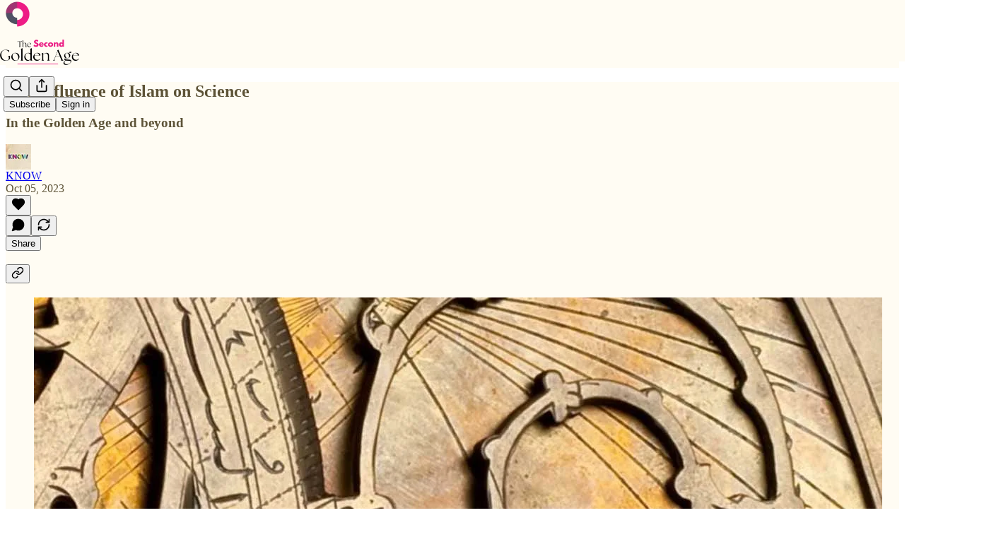

--- FILE ---
content_type: text/html; charset=utf-8
request_url: https://www.secondgoldenage.com/p/the-influence-of-islam-on-science
body_size: 42427
content:
<!DOCTYPE html>
<html lang="en">
    <head>
        <meta charset="utf-8" />
        <meta name="norton-safeweb-site-verification" content="24usqpep0ejc5w6hod3dulxwciwp0djs6c6ufp96av3t4whuxovj72wfkdjxu82yacb7430qjm8adbd5ezlt4592dq4zrvadcn9j9n-0btgdzpiojfzno16-fnsnu7xd" />
        
        <link rel="preconnect" href="https://substackcdn.com" />
        

        
            <title data-rh="true">The Influence of Islam on Science - by KNOW</title>
            
            <meta data-rh="true" name="theme-color" content="#fffCF3"/><meta data-rh="true" property="og:type" content="article"/><meta data-rh="true" property="og:title" content="The Influence of Islam on Science"/><meta data-rh="true" name="twitter:title" content="The Influence of Islam on Science"/><meta data-rh="true" name="description" content="In the Golden Age and beyond"/><meta data-rh="true" property="og:description" content="In the Golden Age and beyond"/><meta data-rh="true" name="twitter:description" content="In the Golden Age and beyond"/><meta data-rh="true" property="og:image" content="https://substackcdn.com/image/fetch/$s_!qZ3W!,w_1200,h_675,c_fill,f_jpg,q_auto:good,fl_progressive:steep,g_auto/https%3A%2F%2Fsubstack-post-media.s3.amazonaws.com%2Fpublic%2Fimages%2Fc4ba80c4-a2fe-4ada-8f90-b0e902ddfcd1_1200x675.jpeg"/><meta data-rh="true" name="twitter:image" content="https://substackcdn.com/image/fetch/$s_!cB6F!,f_auto,q_auto:best,fl_progressive:steep/https%3A%2F%2Fsecondgoldenage.substack.com%2Fapi%2Fv1%2Fpost_preview%2F121595862%2Ftwitter.jpg%3Fversion%3D4"/><meta data-rh="true" name="twitter:card" content="summary_large_image"/>
            
            
        

        

        <style>
          @layer legacy, tailwind, pencraftReset, pencraft;
        </style>

        
        <link rel="preload" as="style" href="https://substackcdn.com/bundle/theme/main.57ec6396ea4b5be03b65.css" />
        
        <link rel="preload" as="style" href="https://substackcdn.com/bundle/theme/color_links.c9908948e2f4e05476e6.css" />
        
        
        
        <link rel="preload" as="font" href="https://fonts.gstatic.com/s/spectral/v13/rnCr-xNNww_2s0amA9M5knjsS_ul.woff2" crossorigin />
        

        
            
                <link rel="stylesheet" type="text/css" href="https://substackcdn.com/bundle/static/css/7276.087307e6.css" />
            
                <link rel="stylesheet" type="text/css" href="https://substackcdn.com/bundle/static/css/70.ad2da59f.css" />
            
                <link rel="stylesheet" type="text/css" href="https://substackcdn.com/bundle/static/css/2862.c66cf9f6.css" />
            
                <link rel="stylesheet" type="text/css" href="https://substackcdn.com/bundle/static/css/8577.8d59a919.css" />
            
                <link rel="stylesheet" type="text/css" href="https://substackcdn.com/bundle/static/css/4428.a1e58631.css" />
            
                <link rel="stylesheet" type="text/css" href="https://substackcdn.com/bundle/static/css/5611.463006e7.css" />
            
                <link rel="stylesheet" type="text/css" href="https://substackcdn.com/bundle/static/css/5234.05e42d3b.css" />
            
                <link rel="stylesheet" type="text/css" href="https://substackcdn.com/bundle/static/css/5366.d69f31f9.css" />
            
                <link rel="stylesheet" type="text/css" href="https://substackcdn.com/bundle/static/css/5490.98293a30.css" />
            
                <link rel="stylesheet" type="text/css" href="https://substackcdn.com/bundle/static/css/5986.b8c2a441.css" />
            
                <link rel="stylesheet" type="text/css" href="https://substackcdn.com/bundle/static/css/main.aba729d8.css" />
            
                <link rel="stylesheet" type="text/css" href="https://substackcdn.com/bundle/static/css/6379.813be60f.css" />
            
                <link rel="stylesheet" type="text/css" href="https://substackcdn.com/bundle/static/css/5986.b8c2a441.css" />
            
                <link rel="stylesheet" type="text/css" href="https://substackcdn.com/bundle/static/css/5490.98293a30.css" />
            
                <link rel="stylesheet" type="text/css" href="https://substackcdn.com/bundle/static/css/5366.d69f31f9.css" />
            
                <link rel="stylesheet" type="text/css" href="https://substackcdn.com/bundle/static/css/5234.05e42d3b.css" />
            
                <link rel="stylesheet" type="text/css" href="https://substackcdn.com/bundle/static/css/5611.463006e7.css" />
            
                <link rel="stylesheet" type="text/css" href="https://substackcdn.com/bundle/static/css/4428.a1e58631.css" />
            
                <link rel="stylesheet" type="text/css" href="https://substackcdn.com/bundle/static/css/8577.8d59a919.css" />
            
                <link rel="stylesheet" type="text/css" href="https://substackcdn.com/bundle/static/css/2862.c66cf9f6.css" />
            
        

        
        
        
        
        <meta name="viewport" content="width=device-width, initial-scale=1, maximum-scale=1, user-scalable=0, viewport-fit=cover" />
        <meta name="author" content="KNOW" />
        <meta property="og:url" content="https://www.secondgoldenage.com/p/the-influence-of-islam-on-science" />
        
        
        <link rel="canonical" href="https://www.secondgoldenage.com/p/the-influence-of-islam-on-science" />
        

        

        

        

        
            
                <link rel="shortcut icon" href="https://substackcdn.com/image/fetch/$s_!Sl_7!,f_auto,q_auto:good,fl_progressive:steep/https%3A%2F%2Fbucketeer-e05bbc84-baa3-437e-9518-adb32be77984.s3.amazonaws.com%2Fpublic%2Fimages%2Fad29bf40-e65e-4397-be11-1faaf64911c8%2Ffavicon.ico">
            
        
            
                <link rel="icon" type="image/png" sizes="16x16" href="https://substackcdn.com/image/fetch/$s_!vHsy!,f_auto,q_auto:good,fl_progressive:steep/https%3A%2F%2Fbucketeer-e05bbc84-baa3-437e-9518-adb32be77984.s3.amazonaws.com%2Fpublic%2Fimages%2Fad29bf40-e65e-4397-be11-1faaf64911c8%2Ffavicon-16x16.png">
            
        
            
                <link rel="icon" type="image/png" sizes="32x32" href="https://substackcdn.com/image/fetch/$s_!eB3P!,f_auto,q_auto:good,fl_progressive:steep/https%3A%2F%2Fbucketeer-e05bbc84-baa3-437e-9518-adb32be77984.s3.amazonaws.com%2Fpublic%2Fimages%2Fad29bf40-e65e-4397-be11-1faaf64911c8%2Ffavicon-32x32.png">
            
        
            
                <link rel="icon" type="image/png" sizes="48x48" href="https://substackcdn.com/image/fetch/$s_!sr_d!,f_auto,q_auto:good,fl_progressive:steep/https%3A%2F%2Fbucketeer-e05bbc84-baa3-437e-9518-adb32be77984.s3.amazonaws.com%2Fpublic%2Fimages%2Fad29bf40-e65e-4397-be11-1faaf64911c8%2Ffavicon-48x48.png">
            
        
            
                <link rel="apple-touch-icon" sizes="57x57" href="https://substackcdn.com/image/fetch/$s_!qCH-!,f_auto,q_auto:good,fl_progressive:steep/https%3A%2F%2Fbucketeer-e05bbc84-baa3-437e-9518-adb32be77984.s3.amazonaws.com%2Fpublic%2Fimages%2Fad29bf40-e65e-4397-be11-1faaf64911c8%2Fapple-touch-icon-57x57.png">
            
        
            
                <link rel="apple-touch-icon" sizes="60x60" href="https://substackcdn.com/image/fetch/$s_!EB_Z!,f_auto,q_auto:good,fl_progressive:steep/https%3A%2F%2Fbucketeer-e05bbc84-baa3-437e-9518-adb32be77984.s3.amazonaws.com%2Fpublic%2Fimages%2Fad29bf40-e65e-4397-be11-1faaf64911c8%2Fapple-touch-icon-60x60.png">
            
        
            
                <link rel="apple-touch-icon" sizes="72x72" href="https://substackcdn.com/image/fetch/$s_!OHf_!,f_auto,q_auto:good,fl_progressive:steep/https%3A%2F%2Fbucketeer-e05bbc84-baa3-437e-9518-adb32be77984.s3.amazonaws.com%2Fpublic%2Fimages%2Fad29bf40-e65e-4397-be11-1faaf64911c8%2Fapple-touch-icon-72x72.png">
            
        
            
                <link rel="apple-touch-icon" sizes="76x76" href="https://substackcdn.com/image/fetch/$s_!w49k!,f_auto,q_auto:good,fl_progressive:steep/https%3A%2F%2Fbucketeer-e05bbc84-baa3-437e-9518-adb32be77984.s3.amazonaws.com%2Fpublic%2Fimages%2Fad29bf40-e65e-4397-be11-1faaf64911c8%2Fapple-touch-icon-76x76.png">
            
        
            
                <link rel="apple-touch-icon" sizes="114x114" href="https://substackcdn.com/image/fetch/$s_!oICc!,f_auto,q_auto:good,fl_progressive:steep/https%3A%2F%2Fbucketeer-e05bbc84-baa3-437e-9518-adb32be77984.s3.amazonaws.com%2Fpublic%2Fimages%2Fad29bf40-e65e-4397-be11-1faaf64911c8%2Fapple-touch-icon-114x114.png">
            
        
            
                <link rel="apple-touch-icon" sizes="120x120" href="https://substackcdn.com/image/fetch/$s_!0CNs!,f_auto,q_auto:good,fl_progressive:steep/https%3A%2F%2Fbucketeer-e05bbc84-baa3-437e-9518-adb32be77984.s3.amazonaws.com%2Fpublic%2Fimages%2Fad29bf40-e65e-4397-be11-1faaf64911c8%2Fapple-touch-icon-120x120.png">
            
        
            
                <link rel="apple-touch-icon" sizes="144x144" href="https://substackcdn.com/image/fetch/$s_!2tRo!,f_auto,q_auto:good,fl_progressive:steep/https%3A%2F%2Fbucketeer-e05bbc84-baa3-437e-9518-adb32be77984.s3.amazonaws.com%2Fpublic%2Fimages%2Fad29bf40-e65e-4397-be11-1faaf64911c8%2Fapple-touch-icon-144x144.png">
            
        
            
                <link rel="apple-touch-icon" sizes="152x152" href="https://substackcdn.com/image/fetch/$s_!SZsb!,f_auto,q_auto:good,fl_progressive:steep/https%3A%2F%2Fbucketeer-e05bbc84-baa3-437e-9518-adb32be77984.s3.amazonaws.com%2Fpublic%2Fimages%2Fad29bf40-e65e-4397-be11-1faaf64911c8%2Fapple-touch-icon-152x152.png">
            
        
            
                <link rel="apple-touch-icon" sizes="167x167" href="https://substackcdn.com/image/fetch/$s_!kPeR!,f_auto,q_auto:good,fl_progressive:steep/https%3A%2F%2Fbucketeer-e05bbc84-baa3-437e-9518-adb32be77984.s3.amazonaws.com%2Fpublic%2Fimages%2Fad29bf40-e65e-4397-be11-1faaf64911c8%2Fapple-touch-icon-167x167.png">
            
        
            
                <link rel="apple-touch-icon" sizes="180x180" href="https://substackcdn.com/image/fetch/$s_!wH7_!,f_auto,q_auto:good,fl_progressive:steep/https%3A%2F%2Fbucketeer-e05bbc84-baa3-437e-9518-adb32be77984.s3.amazonaws.com%2Fpublic%2Fimages%2Fad29bf40-e65e-4397-be11-1faaf64911c8%2Fapple-touch-icon-180x180.png">
            
        
            
                <link rel="apple-touch-icon" sizes="1024x1024" href="https://substackcdn.com/image/fetch/$s_!pbmS!,f_auto,q_auto:good,fl_progressive:steep/https%3A%2F%2Fbucketeer-e05bbc84-baa3-437e-9518-adb32be77984.s3.amazonaws.com%2Fpublic%2Fimages%2Fad29bf40-e65e-4397-be11-1faaf64911c8%2Fapple-touch-icon-1024x1024.png">
            
        
            
        
            
        
            
        

        

        
            <link rel="alternate" type="application/rss+xml" href="/feed" title="The Second Golden Age"/>
        

        
        
          <style>
            @font-face{font-family:'Spectral';font-style:italic;font-weight:400;font-display:fallback;src:url(https://fonts.gstatic.com/s/spectral/v13/rnCt-xNNww_2s0amA9M8on7mTNmnUHowCw.woff2) format('woff2');unicode-range:U+0301,U+0400-045F,U+0490-0491,U+04B0-04B1,U+2116}@font-face{font-family:'Spectral';font-style:italic;font-weight:400;font-display:fallback;src:url(https://fonts.gstatic.com/s/spectral/v13/rnCt-xNNww_2s0amA9M8onXmTNmnUHowCw.woff2) format('woff2');unicode-range:U+0102-0103,U+0110-0111,U+0128-0129,U+0168-0169,U+01A0-01A1,U+01AF-01B0,U+0300-0301,U+0303-0304,U+0308-0309,U+0323,U+0329,U+1EA0-1EF9,U+20AB}@font-face{font-family:'Spectral';font-style:italic;font-weight:400;font-display:fallback;src:url(https://fonts.gstatic.com/s/spectral/v13/rnCt-xNNww_2s0amA9M8onTmTNmnUHowCw.woff2) format('woff2');unicode-range:U+0100-02AF,U+0304,U+0308,U+0329,U+1E00-1E9F,U+1EF2-1EFF,U+2020,U+20A0-20AB,U+20AD-20CF,U+2113,U+2C60-2C7F,U+A720-A7FF}@font-face{font-family:'Spectral';font-style:italic;font-weight:400;font-display:fallback;src:url(https://fonts.gstatic.com/s/spectral/v13/rnCt-xNNww_2s0amA9M8onrmTNmnUHo.woff2) format('woff2');unicode-range:U+0000-00FF,U+0131,U+0152-0153,U+02BB-02BC,U+02C6,U+02DA,U+02DC,U+0304,U+0308,U+0329,U+2000-206F,U+2074,U+20AC,U+2122,U+2191,U+2193,U+2212,U+2215,U+FEFF,U+FFFD}@font-face{font-family:'Spectral';font-style:normal;font-weight:400;font-display:fallback;src:url(https://fonts.gstatic.com/s/spectral/v13/rnCr-xNNww_2s0amA9M9knjsS_ulYHs.woff2) format('woff2');unicode-range:U+0301,U+0400-045F,U+0490-0491,U+04B0-04B1,U+2116}@font-face{font-family:'Spectral';font-style:normal;font-weight:400;font-display:fallback;src:url(https://fonts.gstatic.com/s/spectral/v13/rnCr-xNNww_2s0amA9M2knjsS_ulYHs.woff2) format('woff2');unicode-range:U+0102-0103,U+0110-0111,U+0128-0129,U+0168-0169,U+01A0-01A1,U+01AF-01B0,U+0300-0301,U+0303-0304,U+0308-0309,U+0323,U+0329,U+1EA0-1EF9,U+20AB}@font-face{font-family:'Spectral';font-style:normal;font-weight:400;font-display:fallback;src:url(https://fonts.gstatic.com/s/spectral/v13/rnCr-xNNww_2s0amA9M3knjsS_ulYHs.woff2) format('woff2');unicode-range:U+0100-02AF,U+0304,U+0308,U+0329,U+1E00-1E9F,U+1EF2-1EFF,U+2020,U+20A0-20AB,U+20AD-20CF,U+2113,U+2C60-2C7F,U+A720-A7FF}@font-face{font-family:'Spectral';font-style:normal;font-weight:400;font-display:fallback;src:url(https://fonts.gstatic.com/s/spectral/v13/rnCr-xNNww_2s0amA9M5knjsS_ul.woff2) format('woff2');unicode-range:U+0000-00FF,U+0131,U+0152-0153,U+02BB-02BC,U+02C6,U+02DA,U+02DC,U+0304,U+0308,U+0329,U+2000-206F,U+2074,U+20AC,U+2122,U+2191,U+2193,U+2212,U+2215,U+FEFF,U+FFFD}@font-face{font-family:'Spectral';font-style:normal;font-weight:600;font-display:fallback;src:url(https://fonts.gstatic.com/s/spectral/v13/rnCs-xNNww_2s0amA9vmtm3FafaPWnIIMrY.woff2) format('woff2');unicode-range:U+0301,U+0400-045F,U+0490-0491,U+04B0-04B1,U+2116}@font-face{font-family:'Spectral';font-style:normal;font-weight:600;font-display:fallback;src:url(https://fonts.gstatic.com/s/spectral/v13/rnCs-xNNww_2s0amA9vmtm3OafaPWnIIMrY.woff2) format('woff2');unicode-range:U+0102-0103,U+0110-0111,U+0128-0129,U+0168-0169,U+01A0-01A1,U+01AF-01B0,U+0300-0301,U+0303-0304,U+0308-0309,U+0323,U+0329,U+1EA0-1EF9,U+20AB}@font-face{font-family:'Spectral';font-style:normal;font-weight:600;font-display:fallback;src:url(https://fonts.gstatic.com/s/spectral/v13/rnCs-xNNww_2s0amA9vmtm3PafaPWnIIMrY.woff2) format('woff2');unicode-range:U+0100-02AF,U+0304,U+0308,U+0329,U+1E00-1E9F,U+1EF2-1EFF,U+2020,U+20A0-20AB,U+20AD-20CF,U+2113,U+2C60-2C7F,U+A720-A7FF}@font-face{font-family:'Spectral';font-style:normal;font-weight:600;font-display:fallback;src:url(https://fonts.gstatic.com/s/spectral/v13/rnCs-xNNww_2s0amA9vmtm3BafaPWnII.woff2) format('woff2');unicode-range:U+0000-00FF,U+0131,U+0152-0153,U+02BB-02BC,U+02C6,U+02DA,U+02DC,U+0304,U+0308,U+0329,U+2000-206F,U+2074,U+20AC,U+2122,U+2191,U+2193,U+2212,U+2215,U+FEFF,U+FFFD}
            @font-face{font-family:'Lora';font-style:italic;font-weight:400;font-display:fallback;src:url(https://fonts.gstatic.com/s/lora/v37/0QI8MX1D_JOuMw_hLdO6T2wV9KnW-MoFoqJ2nPWc3ZyhTjcV.woff2) format('woff2');unicode-range:U+0460-052F,U+1C80-1C8A,U+20B4,U+2DE0-2DFF,U+A640-A69F,U+FE2E-FE2F}@font-face{font-family:'Lora';font-style:italic;font-weight:400;font-display:fallback;src:url(https://fonts.gstatic.com/s/lora/v37/0QI8MX1D_JOuMw_hLdO6T2wV9KnW-MoFoqt2nPWc3ZyhTjcV.woff2) format('woff2');unicode-range:U+0301,U+0400-045F,U+0490-0491,U+04B0-04B1,U+2116}@font-face{font-family:'Lora';font-style:italic;font-weight:400;font-display:fallback;src:url(https://fonts.gstatic.com/s/lora/v37/0QI8MX1D_JOuMw_hLdO6T2wV9KnW-MoFoqB2nPWc3ZyhTjcV.woff2) format('woff2');unicode-range:U+0102-0103,U+0110-0111,U+0128-0129,U+0168-0169,U+01A0-01A1,U+01AF-01B0,U+0300-0301,U+0303-0304,U+0308-0309,U+0323,U+0329,U+1EA0-1EF9,U+20AB}@font-face{font-family:'Lora';font-style:italic;font-weight:400;font-display:fallback;src:url(https://fonts.gstatic.com/s/lora/v37/0QI8MX1D_JOuMw_hLdO6T2wV9KnW-MoFoqF2nPWc3ZyhTjcV.woff2) format('woff2');unicode-range:U+0100-02BA,U+02BD-02C5,U+02C7-02CC,U+02CE-02D7,U+02DD-02FF,U+0304,U+0308,U+0329,U+1D00-1DBF,U+1E00-1E9F,U+1EF2-1EFF,U+2020,U+20A0-20AB,U+20AD-20C0,U+2113,U+2C60-2C7F,U+A720-A7FF}@font-face{font-family:'Lora';font-style:italic;font-weight:400;font-display:fallback;src:url(https://fonts.gstatic.com/s/lora/v37/0QI8MX1D_JOuMw_hLdO6T2wV9KnW-MoFoq92nPWc3ZyhTg.woff2) format('woff2');unicode-range:U+0000-00FF,U+0131,U+0152-0153,U+02BB-02BC,U+02C6,U+02DA,U+02DC,U+0304,U+0308,U+0329,U+2000-206F,U+20AC,U+2122,U+2191,U+2193,U+2212,U+2215,U+FEFF,U+FFFD}@font-face{font-family:'Lora';font-style:normal;font-weight:400;font-display:fallback;src:url(https://fonts.gstatic.com/s/lora/v37/0QIvMX1D_JOuMwf7I_FMl_GW8g.woff2) format('woff2');unicode-range:U+0460-052F,U+1C80-1C8A,U+20B4,U+2DE0-2DFF,U+A640-A69F,U+FE2E-FE2F}@font-face{font-family:'Lora';font-style:normal;font-weight:400;font-display:fallback;src:url(https://fonts.gstatic.com/s/lora/v37/0QIvMX1D_JOuMw77I_FMl_GW8g.woff2) format('woff2');unicode-range:U+0301,U+0400-045F,U+0490-0491,U+04B0-04B1,U+2116}@font-face{font-family:'Lora';font-style:normal;font-weight:400;font-display:fallback;src:url(https://fonts.gstatic.com/s/lora/v37/0QIvMX1D_JOuMwX7I_FMl_GW8g.woff2) format('woff2');unicode-range:U+0102-0103,U+0110-0111,U+0128-0129,U+0168-0169,U+01A0-01A1,U+01AF-01B0,U+0300-0301,U+0303-0304,U+0308-0309,U+0323,U+0329,U+1EA0-1EF9,U+20AB}@font-face{font-family:'Lora';font-style:normal;font-weight:400;font-display:fallback;src:url(https://fonts.gstatic.com/s/lora/v37/0QIvMX1D_JOuMwT7I_FMl_GW8g.woff2) format('woff2');unicode-range:U+0100-02BA,U+02BD-02C5,U+02C7-02CC,U+02CE-02D7,U+02DD-02FF,U+0304,U+0308,U+0329,U+1D00-1DBF,U+1E00-1E9F,U+1EF2-1EFF,U+2020,U+20A0-20AB,U+20AD-20C0,U+2113,U+2C60-2C7F,U+A720-A7FF}@font-face{font-family:'Lora';font-style:normal;font-weight:400;font-display:fallback;src:url(https://fonts.gstatic.com/s/lora/v37/0QIvMX1D_JOuMwr7I_FMl_E.woff2) format('woff2');unicode-range:U+0000-00FF,U+0131,U+0152-0153,U+02BB-02BC,U+02C6,U+02DA,U+02DC,U+0304,U+0308,U+0329,U+2000-206F,U+20AC,U+2122,U+2191,U+2193,U+2212,U+2215,U+FEFF,U+FFFD}@font-face{font-family:'Lora';font-style:normal;font-weight:500;font-display:fallback;src:url(https://fonts.gstatic.com/s/lora/v37/0QIvMX1D_JOuMwf7I_FMl_GW8g.woff2) format('woff2');unicode-range:U+0460-052F,U+1C80-1C8A,U+20B4,U+2DE0-2DFF,U+A640-A69F,U+FE2E-FE2F}@font-face{font-family:'Lora';font-style:normal;font-weight:500;font-display:fallback;src:url(https://fonts.gstatic.com/s/lora/v37/0QIvMX1D_JOuMw77I_FMl_GW8g.woff2) format('woff2');unicode-range:U+0301,U+0400-045F,U+0490-0491,U+04B0-04B1,U+2116}@font-face{font-family:'Lora';font-style:normal;font-weight:500;font-display:fallback;src:url(https://fonts.gstatic.com/s/lora/v37/0QIvMX1D_JOuMwX7I_FMl_GW8g.woff2) format('woff2');unicode-range:U+0102-0103,U+0110-0111,U+0128-0129,U+0168-0169,U+01A0-01A1,U+01AF-01B0,U+0300-0301,U+0303-0304,U+0308-0309,U+0323,U+0329,U+1EA0-1EF9,U+20AB}@font-face{font-family:'Lora';font-style:normal;font-weight:500;font-display:fallback;src:url(https://fonts.gstatic.com/s/lora/v37/0QIvMX1D_JOuMwT7I_FMl_GW8g.woff2) format('woff2');unicode-range:U+0100-02BA,U+02BD-02C5,U+02C7-02CC,U+02CE-02D7,U+02DD-02FF,U+0304,U+0308,U+0329,U+1D00-1DBF,U+1E00-1E9F,U+1EF2-1EFF,U+2020,U+20A0-20AB,U+20AD-20C0,U+2113,U+2C60-2C7F,U+A720-A7FF}@font-face{font-family:'Lora';font-style:normal;font-weight:500;font-display:fallback;src:url(https://fonts.gstatic.com/s/lora/v37/0QIvMX1D_JOuMwr7I_FMl_E.woff2) format('woff2');unicode-range:U+0000-00FF,U+0131,U+0152-0153,U+02BB-02BC,U+02C6,U+02DA,U+02DC,U+0304,U+0308,U+0329,U+2000-206F,U+20AC,U+2122,U+2191,U+2193,U+2212,U+2215,U+FEFF,U+FFFD}@font-face{font-family:'Lora';font-style:normal;font-weight:600;font-display:fallback;src:url(https://fonts.gstatic.com/s/lora/v37/0QIvMX1D_JOuMwf7I_FMl_GW8g.woff2) format('woff2');unicode-range:U+0460-052F,U+1C80-1C8A,U+20B4,U+2DE0-2DFF,U+A640-A69F,U+FE2E-FE2F}@font-face{font-family:'Lora';font-style:normal;font-weight:600;font-display:fallback;src:url(https://fonts.gstatic.com/s/lora/v37/0QIvMX1D_JOuMw77I_FMl_GW8g.woff2) format('woff2');unicode-range:U+0301,U+0400-045F,U+0490-0491,U+04B0-04B1,U+2116}@font-face{font-family:'Lora';font-style:normal;font-weight:600;font-display:fallback;src:url(https://fonts.gstatic.com/s/lora/v37/0QIvMX1D_JOuMwX7I_FMl_GW8g.woff2) format('woff2');unicode-range:U+0102-0103,U+0110-0111,U+0128-0129,U+0168-0169,U+01A0-01A1,U+01AF-01B0,U+0300-0301,U+0303-0304,U+0308-0309,U+0323,U+0329,U+1EA0-1EF9,U+20AB}@font-face{font-family:'Lora';font-style:normal;font-weight:600;font-display:fallback;src:url(https://fonts.gstatic.com/s/lora/v37/0QIvMX1D_JOuMwT7I_FMl_GW8g.woff2) format('woff2');unicode-range:U+0100-02BA,U+02BD-02C5,U+02C7-02CC,U+02CE-02D7,U+02DD-02FF,U+0304,U+0308,U+0329,U+1D00-1DBF,U+1E00-1E9F,U+1EF2-1EFF,U+2020,U+20A0-20AB,U+20AD-20C0,U+2113,U+2C60-2C7F,U+A720-A7FF}@font-face{font-family:'Lora';font-style:normal;font-weight:600;font-display:fallback;src:url(https://fonts.gstatic.com/s/lora/v37/0QIvMX1D_JOuMwr7I_FMl_E.woff2) format('woff2');unicode-range:U+0000-00FF,U+0131,U+0152-0153,U+02BB-02BC,U+02C6,U+02DA,U+02DC,U+0304,U+0308,U+0329,U+2000-206F,U+20AC,U+2122,U+2191,U+2193,U+2212,U+2215,U+FEFF,U+FFFD}@font-face{font-family:'Lora';font-style:normal;font-weight:700;font-display:fallback;src:url(https://fonts.gstatic.com/s/lora/v37/0QIvMX1D_JOuMwf7I_FMl_GW8g.woff2) format('woff2');unicode-range:U+0460-052F,U+1C80-1C8A,U+20B4,U+2DE0-2DFF,U+A640-A69F,U+FE2E-FE2F}@font-face{font-family:'Lora';font-style:normal;font-weight:700;font-display:fallback;src:url(https://fonts.gstatic.com/s/lora/v37/0QIvMX1D_JOuMw77I_FMl_GW8g.woff2) format('woff2');unicode-range:U+0301,U+0400-045F,U+0490-0491,U+04B0-04B1,U+2116}@font-face{font-family:'Lora';font-style:normal;font-weight:700;font-display:fallback;src:url(https://fonts.gstatic.com/s/lora/v37/0QIvMX1D_JOuMwX7I_FMl_GW8g.woff2) format('woff2');unicode-range:U+0102-0103,U+0110-0111,U+0128-0129,U+0168-0169,U+01A0-01A1,U+01AF-01B0,U+0300-0301,U+0303-0304,U+0308-0309,U+0323,U+0329,U+1EA0-1EF9,U+20AB}@font-face{font-family:'Lora';font-style:normal;font-weight:700;font-display:fallback;src:url(https://fonts.gstatic.com/s/lora/v37/0QIvMX1D_JOuMwT7I_FMl_GW8g.woff2) format('woff2');unicode-range:U+0100-02BA,U+02BD-02C5,U+02C7-02CC,U+02CE-02D7,U+02DD-02FF,U+0304,U+0308,U+0329,U+1D00-1DBF,U+1E00-1E9F,U+1EF2-1EFF,U+2020,U+20A0-20AB,U+20AD-20C0,U+2113,U+2C60-2C7F,U+A720-A7FF}@font-face{font-family:'Lora';font-style:normal;font-weight:700;font-display:fallback;src:url(https://fonts.gstatic.com/s/lora/v37/0QIvMX1D_JOuMwr7I_FMl_E.woff2) format('woff2');unicode-range:U+0000-00FF,U+0131,U+0152-0153,U+02BB-02BC,U+02C6,U+02DA,U+02DC,U+0304,U+0308,U+0329,U+2000-206F,U+20AC,U+2122,U+2191,U+2193,U+2212,U+2215,U+FEFF,U+FFFD}
          </style>
        
        

        <style>:root{--color_theme_bg_pop:#7257a3;--background_pop:#7257a3;--color_theme_bg_web:#fffCF3;--cover_bg_color:#fffCF3;--cover_bg_color_secondary:#f0ede4;--background_pop_darken:#664e92;--print_on_pop:#ffffff;--color_theme_bg_pop_darken:#664e92;--color_theme_print_on_pop:#ffffff;--color_theme_bg_pop_20:rgba(114, 87, 163, 0.2);--color_theme_bg_pop_30:rgba(114, 87, 163, 0.3);--print_pop:#7257a3;--color_theme_accent:#7257a3;--cover_print_primary:#363737;--cover_print_secondary:#757575;--cover_print_tertiary:#b6b6b6;--cover_border_color:#7257a3;--font_family_headings_preset:Lora,sans-serif;--font_weight_headings_preset:600;--font_preset_heading:fancy_serif;--home_hero:feature-media;--home_posts:list;--home_show_top_posts:true;--web_bg_color:#fffCF3;--background_contrast_1:#f0ede4;--background_contrast_2:#dddad2;--background_contrast_3:#b7b5ae;--background_contrast_4:#92918c;--background_contrast_5:#51504d;--color_theme_bg_contrast_1:#f0ede4;--color_theme_bg_contrast_2:#dddad2;--color_theme_bg_contrast_3:#b7b5ae;--color_theme_bg_contrast_4:#92918c;--color_theme_bg_contrast_5:#51504d;--color_theme_bg_elevated:#fffcf3;--color_theme_bg_elevated_secondary:#f0ede4;--color_theme_bg_elevated_tertiary:#dddad2;--color_theme_detail:#e6e3db;--background_contrast_pop:rgba(114, 87, 163, 0.4);--color_theme_bg_contrast_pop:rgba(114, 87, 163, 0.4);--theme_bg_is_dark:0;--print_on_web_bg_color:hsl(45.00000000000007, 25.688073394495415%, 29.000000000000004%);--print_secondary_on_web_bg_color:#868682;--background_pop_rgb:114, 87, 163;--color_theme_bg_pop_rgb:114, 87, 163;--color_theme_accent_rgb:114, 87, 163;}</style>

        
            <link rel="stylesheet" href="https://substackcdn.com/bundle/theme/main.57ec6396ea4b5be03b65.css" />
        
            <link rel="stylesheet" href="https://substackcdn.com/bundle/theme/color_links.c9908948e2f4e05476e6.css" />
        

        <style></style>

        

        

        

        
    </head>

    <body class="">
        

        

        

        

        

        

        <div id="entry">
            <div id="main" class="main typography use-theme-bg"><div class="pencraft pc-display-contents pc-reset pubTheme-yiXxQA"><div data-testid="navbar" class="main-menu"><div class="mainMenuContent-DME8DR"><div style="position:relative;height:87px;" class="pencraft pc-display-flex pc-gap-12 pc-paddingLeft-20 pc-paddingRight-20 pc-justifyContent-space-between pc-alignItems-center pc-reset border-bottom-detail-k1F6C4 topBar-pIF0J1"><div style="flex-basis:0px;flex-grow:1;" class="logoContainer-p12gJb"><a href="/" native class="pencraft pc-display-contents pc-reset"><div draggable="false" class="pencraft pc-display-flex pc-position-relative pc-reset"><div style="width:40px;height:40px;" class="pencraft pc-display-flex pc-reset bg-white-ZBV5av pc-borderRadius-sm overflow-hidden-WdpwT6 sizing-border-box-DggLA4"><picture><source type="image/webp" srcset="https://substackcdn.com/image/fetch/$s_!hDgA!,w_80,h_80,c_fill,f_webp,q_auto:good,fl_progressive:steep,g_auto/https%3A%2F%2Fbucketeer-e05bbc84-baa3-437e-9518-adb32be77984.s3.amazonaws.com%2Fpublic%2Fimages%2F7ebbabf3-071e-428e-b8d6-b4bfe9496f8c_1280x1280.png"/><img src="https://substackcdn.com/image/fetch/$s_!hDgA!,w_80,h_80,c_fill,f_auto,q_auto:good,fl_progressive:steep,g_auto/https%3A%2F%2Fbucketeer-e05bbc84-baa3-437e-9518-adb32be77984.s3.amazonaws.com%2Fpublic%2Fimages%2F7ebbabf3-071e-428e-b8d6-b4bfe9496f8c_1280x1280.png" sizes="100vw" alt="The Second Golden Age" width="80" height="80" style="width:40px;height:40px;" draggable="false" class="img-OACg1c object-fit-cover-u4ReeV pencraft pc-reset"/></picture></div></div></a></div><div style="flex-grow:0;" class="titleContainer-DJYq5v"><h1 class="pencraft pc-reset font-pub-headings-FE5byy reset-IxiVJZ title-oOnUGd titleWithWordmark-GfqxEZ"><a href="/" class="pencraft pc-display-contents pc-reset"><img alt="The Second Golden Age" src="https://substackcdn.com/image/fetch/$s_!6hpY!,e_trim:10:white/e_trim:10:transparent/h_72,c_limit,f_auto,q_auto:good,fl_progressive:steep/https%3A%2F%2Fsubstack-post-media.s3.amazonaws.com%2Fpublic%2Fimages%2F72c6c095-5229-4994-8093-ddd2b003bcf8_1344x256.png" style="display:block;height:36px;"/></a></h1></div><div style="flex-basis:0px;flex-grow:1;" class="pencraft pc-display-flex pc-justifyContent-flex-end pc-alignItems-center pc-reset"><div class="buttonsContainer-SJBuep"><div class="pencraft pc-display-flex pc-gap-8 pc-justifyContent-flex-end pc-alignItems-center pc-reset navbar-buttons"><div class="pencraft pc-display-flex pc-gap-4 pc-reset"><span data-state="closed"><button tabindex="0" type="button" aria-label="Search" class="pencraft pc-reset pencraft iconButton-mq_Et5 iconButtonBase-dJGHgN buttonBase-GK1x3M buttonStyle-r7yGCK size_md-gCDS3o priority_tertiary-rlke8z"><svg xmlns="http://www.w3.org/2000/svg" width="20" height="20" viewBox="0 0 24 24" fill="none" stroke="currentColor" stroke-width="2" stroke-linecap="round" stroke-linejoin="round" class="lucide lucide-search"><circle cx="11" cy="11" r="8"></circle><path d="m21 21-4.3-4.3"></path></svg></button></span><button tabindex="0" type="button" aria-label="Share Publication" id="headlessui-menu-button-P0-5" aria-haspopup="menu" aria-expanded="false" data-headlessui-state class="pencraft pc-reset pencraft iconButton-mq_Et5 iconButtonBase-dJGHgN buttonBase-GK1x3M buttonStyle-r7yGCK size_md-gCDS3o priority_tertiary-rlke8z"><svg xmlns="http://www.w3.org/2000/svg" width="20" height="20" viewBox="0 0 24 24" fill="none" stroke="currentColor" stroke-width="2" stroke-linecap="round" stroke-linejoin="round" class="lucide lucide-share"><path d="M4 12v8a2 2 0 0 0 2 2h12a2 2 0 0 0 2-2v-8"></path><polyline points="16 6 12 2 8 6"></polyline><line x1="12" x2="12" y1="2" y2="15"></line></svg></button></div><button tabindex="0" type="button" data-testid="noncontributor-cta-button" class="pencraft pc-reset pencraft buttonBase-GK1x3M buttonText-X0uSmG buttonStyle-r7yGCK priority_primary-RfbeYt size_md-gCDS3o">Subscribe</button><button tabindex="0" type="button" native data-href="https://substack.com/sign-in?redirect=%2Fp%2Fthe-influence-of-islam-on-science&amp;for_pub=secondgoldenage" class="pencraft pc-reset pencraft buttonBase-GK1x3M buttonText-X0uSmG buttonStyle-r7yGCK priority_tertiary-rlke8z size_md-gCDS3o">Sign in</button></div></div></div></div></div><div style="height:88px;"></div></div></div><div><script type="application/ld+json">{"@context":"https://schema.org","@type":"NewsArticle","url":"https://www.secondgoldenage.com/p/the-influence-of-islam-on-science","mainEntityOfPage":"https://www.secondgoldenage.com/p/the-influence-of-islam-on-science","headline":"The Influence of Islam on Science","description":"In the Golden Age and beyond","image":[{"@type":"ImageObject","url":"https://substackcdn.com/image/fetch/$s_!qZ3W!,f_auto,q_auto:good,fl_progressive:steep/https%3A%2F%2Fsubstack-post-media.s3.amazonaws.com%2Fpublic%2Fimages%2Fc4ba80c4-a2fe-4ada-8f90-b0e902ddfcd1_1200x675.jpeg"}],"datePublished":"2023-10-05T12:00:43+00:00","dateModified":"2023-10-05T12:00:43+00:00","isAccessibleForFree":true,"author":[{"@type":"Person","name":"KNOW","url":"https://substack.com/@secondgoldenage","description":"\uD83E\uDDE0 Holistic, wholesome #education for the body, mind and soul\n\uD83D\uDCD6 Viewing the world through the lens of the #Quran\n\uD83E\uDD47 Reviving a #SecondGoldenAge for Muslims","identifier":"user:73407135","sameAs":["https://twitter.com/officialknow1"],"image":{"@type":"ImageObject","contentUrl":"https://substackcdn.com/image/fetch/$s_!hju2!,f_auto,q_auto:good,fl_progressive:steep/https%3A%2F%2Fbucketeer-e05bbc84-baa3-437e-9518-adb32be77984.s3.amazonaws.com%2Fpublic%2Fimages%2F9c541cc9-1c9d-4c73-8089-ff8faaa3fffd_240x240.jpeg","thumbnailUrl":"https://substackcdn.com/image/fetch/$s_!hju2!,w_128,h_128,c_limit,f_auto,q_auto:good,fl_progressive:steep/https%3A%2F%2Fbucketeer-e05bbc84-baa3-437e-9518-adb32be77984.s3.amazonaws.com%2Fpublic%2Fimages%2F9c541cc9-1c9d-4c73-8089-ff8faaa3fffd_240x240.jpeg"}}],"publisher":{"@type":"Organization","name":"The Second Golden Age","url":"https://www.secondgoldenage.com","description":"Reviving a Second Golden Age for Muslims insha'Allah \uD83E\uDD32","interactionStatistic":{"@type":"InteractionCounter","name":"Subscribers","interactionType":"https://schema.org/SubscribeAction","userInteractionCount":100},"identifier":"pub:701177","logo":{"@type":"ImageObject","url":"https://substackcdn.com/image/fetch/$s_!hDgA!,f_auto,q_auto:good,fl_progressive:steep/https%3A%2F%2Fbucketeer-e05bbc84-baa3-437e-9518-adb32be77984.s3.amazonaws.com%2Fpublic%2Fimages%2F7ebbabf3-071e-428e-b8d6-b4bfe9496f8c_1280x1280.png","contentUrl":"https://substackcdn.com/image/fetch/$s_!hDgA!,f_auto,q_auto:good,fl_progressive:steep/https%3A%2F%2Fbucketeer-e05bbc84-baa3-437e-9518-adb32be77984.s3.amazonaws.com%2Fpublic%2Fimages%2F7ebbabf3-071e-428e-b8d6-b4bfe9496f8c_1280x1280.png","thumbnailUrl":"https://substackcdn.com/image/fetch/$s_!hDgA!,w_128,h_128,c_limit,f_auto,q_auto:good,fl_progressive:steep/https%3A%2F%2Fbucketeer-e05bbc84-baa3-437e-9518-adb32be77984.s3.amazonaws.com%2Fpublic%2Fimages%2F7ebbabf3-071e-428e-b8d6-b4bfe9496f8c_1280x1280.png"},"image":{"@type":"ImageObject","url":"https://substackcdn.com/image/fetch/$s_!hDgA!,f_auto,q_auto:good,fl_progressive:steep/https%3A%2F%2Fbucketeer-e05bbc84-baa3-437e-9518-adb32be77984.s3.amazonaws.com%2Fpublic%2Fimages%2F7ebbabf3-071e-428e-b8d6-b4bfe9496f8c_1280x1280.png","contentUrl":"https://substackcdn.com/image/fetch/$s_!hDgA!,f_auto,q_auto:good,fl_progressive:steep/https%3A%2F%2Fbucketeer-e05bbc84-baa3-437e-9518-adb32be77984.s3.amazonaws.com%2Fpublic%2Fimages%2F7ebbabf3-071e-428e-b8d6-b4bfe9496f8c_1280x1280.png","thumbnailUrl":"https://substackcdn.com/image/fetch/$s_!hDgA!,w_128,h_128,c_limit,f_auto,q_auto:good,fl_progressive:steep/https%3A%2F%2Fbucketeer-e05bbc84-baa3-437e-9518-adb32be77984.s3.amazonaws.com%2Fpublic%2Fimages%2F7ebbabf3-071e-428e-b8d6-b4bfe9496f8c_1280x1280.png"},"sameAs":["https://twitter.com/officialknow1"]},"interactionStatistic":[{"@type":"InteractionCounter","interactionType":"https://schema.org/LikeAction","userInteractionCount":0},{"@type":"InteractionCounter","interactionType":"https://schema.org/ShareAction","userInteractionCount":0},{"@type":"InteractionCounter","interactionType":"https://schema.org/CommentAction","userInteractionCount":0}]}</script><div aria-label="Post" role="main" class="single-post-container"><div class="container"><div class="single-post"><div class="pencraft pc-display-contents pc-reset pubTheme-yiXxQA"><article class="typography newsletter-post post"><div role="region" aria-label="Post header" class="post-header"><h1 dir="auto" class="post-title published title-X77sOw">The Influence of Islam on Science</h1><h3 dir="auto" class="subtitle subtitle-HEEcLo">In the Golden Age and beyond</h3><div aria-label="Post UFI" role="region" class="pencraft pc-display-flex pc-flexDirection-column pc-paddingBottom-16 pc-reset"><div class="pencraft pc-display-flex pc-flexDirection-column pc-paddingTop-16 pc-paddingBottom-16 pc-reset"><div class="pencraft pc-display-flex pc-gap-12 pc-alignItems-center pc-reset byline-wrapper"><div class="pencraft pc-display-flex pc-reset"><div class="pencraft pc-display-flex pc-flexDirection-row pc-gap-8 pc-alignItems-center pc-justifyContent-flex-start pc-reset"><div style="--scale:36px;--offset:9px;--border-width:4.5px;" class="pencraft pc-display-flex pc-flexDirection-row pc-alignItems-center pc-justifyContent-flex-start pc-reset ltr-qDBmby"><a href="https://substack.com/@secondgoldenage" aria-label="View KNOW's profile" class="pencraft pc-display-contents pc-reset"><div style="--scale:36px;" tabindex="0" class="pencraft pc-display-flex pc-width-36 pc-height-36 pc-justifyContent-center pc-alignItems-center pc-position-relative pc-reset bg-secondary-UUD3_J flex-auto-j3S2WA animate-XFJxE4 outline-detail-vcQLyr pc-borderRadius-full overflow-hidden-WdpwT6 sizing-border-box-DggLA4 pressable-sm-YIJFKJ showFocus-sk_vEm container-TAtrWj interactive-UkK0V6 avatar-u8q6xB last-JfNEJ_"><div style="--scale:36px;" title="KNOW" class="pencraft pc-display-flex pc-width-36 pc-height-36 pc-justifyContent-center pc-alignItems-center pc-position-relative pc-reset bg-secondary-UUD3_J flex-auto-j3S2WA outline-detail-vcQLyr pc-borderRadius-full overflow-hidden-WdpwT6 sizing-border-box-DggLA4 container-TAtrWj"><picture><source type="image/webp" srcset="https://substackcdn.com/image/fetch/$s_!hju2!,w_36,h_36,c_fill,f_webp,q_auto:good,fl_progressive:steep/https%3A%2F%2Fbucketeer-e05bbc84-baa3-437e-9518-adb32be77984.s3.amazonaws.com%2Fpublic%2Fimages%2F9c541cc9-1c9d-4c73-8089-ff8faaa3fffd_240x240.jpeg 36w, https://substackcdn.com/image/fetch/$s_!hju2!,w_72,h_72,c_fill,f_webp,q_auto:good,fl_progressive:steep/https%3A%2F%2Fbucketeer-e05bbc84-baa3-437e-9518-adb32be77984.s3.amazonaws.com%2Fpublic%2Fimages%2F9c541cc9-1c9d-4c73-8089-ff8faaa3fffd_240x240.jpeg 72w, https://substackcdn.com/image/fetch/$s_!hju2!,w_108,h_108,c_fill,f_webp,q_auto:good,fl_progressive:steep/https%3A%2F%2Fbucketeer-e05bbc84-baa3-437e-9518-adb32be77984.s3.amazonaws.com%2Fpublic%2Fimages%2F9c541cc9-1c9d-4c73-8089-ff8faaa3fffd_240x240.jpeg 108w" sizes="36px"/><img src="https://substackcdn.com/image/fetch/$s_!hju2!,w_36,h_36,c_fill,f_auto,q_auto:good,fl_progressive:steep/https%3A%2F%2Fbucketeer-e05bbc84-baa3-437e-9518-adb32be77984.s3.amazonaws.com%2Fpublic%2Fimages%2F9c541cc9-1c9d-4c73-8089-ff8faaa3fffd_240x240.jpeg" sizes="36px" alt="KNOW's avatar" srcset="https://substackcdn.com/image/fetch/$s_!hju2!,w_36,h_36,c_fill,f_auto,q_auto:good,fl_progressive:steep/https%3A%2F%2Fbucketeer-e05bbc84-baa3-437e-9518-adb32be77984.s3.amazonaws.com%2Fpublic%2Fimages%2F9c541cc9-1c9d-4c73-8089-ff8faaa3fffd_240x240.jpeg 36w, https://substackcdn.com/image/fetch/$s_!hju2!,w_72,h_72,c_fill,f_auto,q_auto:good,fl_progressive:steep/https%3A%2F%2Fbucketeer-e05bbc84-baa3-437e-9518-adb32be77984.s3.amazonaws.com%2Fpublic%2Fimages%2F9c541cc9-1c9d-4c73-8089-ff8faaa3fffd_240x240.jpeg 72w, https://substackcdn.com/image/fetch/$s_!hju2!,w_108,h_108,c_fill,f_auto,q_auto:good,fl_progressive:steep/https%3A%2F%2Fbucketeer-e05bbc84-baa3-437e-9518-adb32be77984.s3.amazonaws.com%2Fpublic%2Fimages%2F9c541cc9-1c9d-4c73-8089-ff8faaa3fffd_240x240.jpeg 108w" width="36" height="36" draggable="false" class="img-OACg1c object-fit-cover-u4ReeV pencraft pc-reset"/></picture></div></div></a></div></div></div><div class="pencraft pc-display-flex pc-flexDirection-column pc-reset"><div class="pencraft pc-reset color-pub-primary-text-NyXPlw line-height-20-t4M0El font-meta-MWBumP size-11-NuY2Zx weight-medium-fw81nC transform-uppercase-yKDgcq reset-IxiVJZ meta-EgzBVA"><span data-state="closed"><a href="https://substack.com/@secondgoldenage" class="pencraft pc-reset decoration-hover-underline-ClDVRM reset-IxiVJZ">KNOW</a></span></div><div class="pencraft pc-display-flex pc-gap-4 pc-reset"><div class="pencraft pc-reset color-pub-secondary-text-hGQ02T line-height-20-t4M0El font-meta-MWBumP size-11-NuY2Zx weight-medium-fw81nC transform-uppercase-yKDgcq reset-IxiVJZ meta-EgzBVA">Oct 05, 2023</div></div></div></div></div><div class="pencraft pc-display-flex pc-gap-16 pc-paddingTop-16 pc-paddingBottom-16 pc-justifyContent-space-between pc-alignItems-center pc-reset flex-grow-rzmknG border-top-detail-themed-k9TZAY border-bottom-detail-themed-Ua9186 post-ufi"><div class="pencraft pc-display-flex pc-gap-8 pc-reset"><div class="like-button-container post-ufi-button style-button"><button tabindex="0" type="button" aria-label="Like" aria-pressed="false" class="pencraft pc-reset pencraft post-ufi-button style-button no-label with-border"><svg role="img" style="height:20px;width:20px;" width="20" height="20" viewBox="0 0 24 24" fill="#000000" stroke-width="2" stroke="#000" xmlns="http://www.w3.org/2000/svg" class="icon"><g><title></title><svg xmlns="http://www.w3.org/2000/svg" width="24" height="24" viewBox="0 0 24 24" stroke-width="2" stroke-linecap="round" stroke-linejoin="round" class="lucide lucide-heart"><path d="M19 14c1.49-1.46 3-3.21 3-5.5A5.5 5.5 0 0 0 16.5 3c-1.76 0-3 .5-4.5 2-1.5-1.5-2.74-2-4.5-2A5.5 5.5 0 0 0 2 8.5c0 2.3 1.5 4.05 3 5.5l7 7Z"></path></svg></g></svg></button></div><button tabindex="0" type="button" aria-label="View comments (0)" data-href="https://www.secondgoldenage.com/p/the-influence-of-islam-on-science/comments" class="pencraft pc-reset pencraft post-ufi-button style-button post-ufi-comment-button no-label with-border"><svg role="img" style="height:20px;width:20px;" width="20" height="20" viewBox="0 0 24 24" fill="#000000" stroke-width="2" stroke="#000" xmlns="http://www.w3.org/2000/svg" class="icon"><g><title></title><svg xmlns="http://www.w3.org/2000/svg" width="24" height="24" viewBox="0 0 24 24" stroke-width="2" stroke-linecap="round" stroke-linejoin="round" class="lucide lucide-message-circle"><path d="M7.9 20A9 9 0 1 0 4 16.1L2 22Z"></path></svg></g></svg></button><button tabindex="0" type="button" class="pencraft pc-reset pencraft post-ufi-button style-button no-label with-border"><svg role="img" style="height:20px;width:20px;" width="20" height="20" viewBox="0 0 24 24" fill="none" stroke-width="2" stroke="#000" xmlns="http://www.w3.org/2000/svg" class="icon"><g><title></title><path d="M21 3V8M21 8H16M21 8L18 5.29962C16.7056 4.14183 15.1038 3.38328 13.3879 3.11547C11.6719 2.84766 9.9152 3.08203 8.32951 3.79031C6.74382 4.49858 5.39691 5.65051 4.45125 7.10715C3.5056 8.5638 3.00158 10.2629 3 11.9996M3 21V16M3 16H8M3 16L6 18.7C7.29445 19.8578 8.89623 20.6163 10.6121 20.8841C12.3281 21.152 14.0848 20.9176 15.6705 20.2093C17.2562 19.501 18.6031 18.3491 19.5487 16.8925C20.4944 15.4358 20.9984 13.7367 21 12" stroke-linecap="round" stroke-linejoin="round"></path></g></svg></button></div><div class="pencraft pc-display-flex pc-gap-8 pc-reset"><button tabindex="0" type="button" class="pencraft pc-reset pencraft post-ufi-button style-button has-label with-border"><div class="label">Share</div></button></div></div></div></div><div class="visibility-check"></div><div><div class="available-content"><div dir="auto" class="body markup"><h1 class="header-anchor-post"><div class="pencraft pc-display-flex pc-alignItems-center pc-position-absolute pc-reset header-anchor-parent"><div class="pencraft pc-display-contents pc-reset pubTheme-yiXxQA"><div id="§" class="pencraft pc-reset header-anchor offset-top"></div><button tabindex="0" type="button" aria-label="Link" data-href="https://www.secondgoldenage.com/i/121595862/" class="pencraft pc-reset pencraft iconButton-mq_Et5 iconButtonBase-dJGHgN buttonBase-GK1x3M buttonStyle-r7yGCK size_sm-G3LciD priority_secondary-S63h9o"><svg xmlns="http://www.w3.org/2000/svg" width="18" height="18" viewBox="0 0 24 24" fill="none" stroke="currentColor" stroke-width="2" stroke-linecap="round" stroke-linejoin="round" class="lucide lucide-link"><path d="M10 13a5 5 0 0 0 7.54.54l3-3a5 5 0 0 0-7.07-7.07l-1.72 1.71"></path><path d="M14 11a5 5 0 0 0-7.54-.54l-3 3a5 5 0 0 0 7.07 7.07l1.71-1.71"></path></svg></button></div></div></h1><div class="captioned-image-container"><figure><a target="_blank" href="https://substackcdn.com/image/fetch/$s_!qZ3W!,f_auto,q_auto:good,fl_progressive:steep/https%3A%2F%2Fsubstack-post-media.s3.amazonaws.com%2Fpublic%2Fimages%2Fc4ba80c4-a2fe-4ada-8f90-b0e902ddfcd1_1200x675.jpeg" data-component-name="Image2ToDOM" rel class="image-link image2 is-viewable-img can-restack"><div class="image2-inset can-restack"><picture><source type="image/webp" srcset="https://substackcdn.com/image/fetch/$s_!qZ3W!,w_424,c_limit,f_webp,q_auto:good,fl_progressive:steep/https%3A%2F%2Fsubstack-post-media.s3.amazonaws.com%2Fpublic%2Fimages%2Fc4ba80c4-a2fe-4ada-8f90-b0e902ddfcd1_1200x675.jpeg 424w, https://substackcdn.com/image/fetch/$s_!qZ3W!,w_848,c_limit,f_webp,q_auto:good,fl_progressive:steep/https%3A%2F%2Fsubstack-post-media.s3.amazonaws.com%2Fpublic%2Fimages%2Fc4ba80c4-a2fe-4ada-8f90-b0e902ddfcd1_1200x675.jpeg 848w, https://substackcdn.com/image/fetch/$s_!qZ3W!,w_1272,c_limit,f_webp,q_auto:good,fl_progressive:steep/https%3A%2F%2Fsubstack-post-media.s3.amazonaws.com%2Fpublic%2Fimages%2Fc4ba80c4-a2fe-4ada-8f90-b0e902ddfcd1_1200x675.jpeg 1272w, https://substackcdn.com/image/fetch/$s_!qZ3W!,w_1456,c_limit,f_webp,q_auto:good,fl_progressive:steep/https%3A%2F%2Fsubstack-post-media.s3.amazonaws.com%2Fpublic%2Fimages%2Fc4ba80c4-a2fe-4ada-8f90-b0e902ddfcd1_1200x675.jpeg 1456w" sizes="100vw"/><img src="https://substackcdn.com/image/fetch/$s_!qZ3W!,w_1456,c_limit,f_auto,q_auto:good,fl_progressive:steep/https%3A%2F%2Fsubstack-post-media.s3.amazonaws.com%2Fpublic%2Fimages%2Fc4ba80c4-a2fe-4ada-8f90-b0e902ddfcd1_1200x675.jpeg" width="1200" height="675" data-attrs="{&quot;src&quot;:&quot;https://substack-post-media.s3.amazonaws.com/public/images/c4ba80c4-a2fe-4ada-8f90-b0e902ddfcd1_1200x675.jpeg&quot;,&quot;srcNoWatermark&quot;:null,&quot;fullscreen&quot;:null,&quot;imageSize&quot;:null,&quot;height&quot;:675,&quot;width&quot;:1200,&quot;resizeWidth&quot;:null,&quot;bytes&quot;:null,&quot;alt&quot;:&quot;&quot;,&quot;title&quot;:null,&quot;type&quot;:null,&quot;href&quot;:null,&quot;belowTheFold&quot;:false,&quot;topImage&quot;:true,&quot;internalRedirect&quot;:null,&quot;isProcessing&quot;:false,&quot;align&quot;:null,&quot;offset&quot;:false}" alt title srcset="https://substackcdn.com/image/fetch/$s_!qZ3W!,w_424,c_limit,f_auto,q_auto:good,fl_progressive:steep/https%3A%2F%2Fsubstack-post-media.s3.amazonaws.com%2Fpublic%2Fimages%2Fc4ba80c4-a2fe-4ada-8f90-b0e902ddfcd1_1200x675.jpeg 424w, https://substackcdn.com/image/fetch/$s_!qZ3W!,w_848,c_limit,f_auto,q_auto:good,fl_progressive:steep/https%3A%2F%2Fsubstack-post-media.s3.amazonaws.com%2Fpublic%2Fimages%2Fc4ba80c4-a2fe-4ada-8f90-b0e902ddfcd1_1200x675.jpeg 848w, https://substackcdn.com/image/fetch/$s_!qZ3W!,w_1272,c_limit,f_auto,q_auto:good,fl_progressive:steep/https%3A%2F%2Fsubstack-post-media.s3.amazonaws.com%2Fpublic%2Fimages%2Fc4ba80c4-a2fe-4ada-8f90-b0e902ddfcd1_1200x675.jpeg 1272w, https://substackcdn.com/image/fetch/$s_!qZ3W!,w_1456,c_limit,f_auto,q_auto:good,fl_progressive:steep/https%3A%2F%2Fsubstack-post-media.s3.amazonaws.com%2Fpublic%2Fimages%2Fc4ba80c4-a2fe-4ada-8f90-b0e902ddfcd1_1200x675.jpeg 1456w" sizes="100vw" fetchpriority="high" class="sizing-normal"/></picture><div class="image-link-expand"><div class="pencraft pc-display-flex pc-gap-8 pc-reset"><button tabindex="0" type="button" class="pencraft pc-reset pencraft icon-container restack-image"><svg role="img" style="height:20px;width:20px" width="20" height="20" viewBox="0 0 20 20" fill="none" stroke-width="1.5" stroke="var(--color-fg-primary)" stroke-linecap="round" stroke-linejoin="round" xmlns="http://www.w3.org/2000/svg"><g><title></title><path d="M2.53001 7.81595C3.49179 4.73911 6.43281 2.5 9.91173 2.5C13.1684 2.5 15.9537 4.46214 17.0852 7.23684L17.6179 8.67647M17.6179 8.67647L18.5002 4.26471M17.6179 8.67647L13.6473 6.91176M17.4995 12.1841C16.5378 15.2609 13.5967 17.5 10.1178 17.5C6.86118 17.5 4.07589 15.5379 2.94432 12.7632L2.41165 11.3235M2.41165 11.3235L1.5293 15.7353M2.41165 11.3235L6.38224 13.0882"></path></g></svg></button><button tabindex="0" type="button" class="pencraft pc-reset pencraft icon-container view-image"><svg xmlns="http://www.w3.org/2000/svg" width="20" height="20" viewBox="0 0 24 24" fill="none" stroke="currentColor" stroke-width="2" stroke-linecap="round" stroke-linejoin="round" class="lucide lucide-maximize2 lucide-maximize-2"><polyline points="15 3 21 3 21 9"></polyline><polyline points="9 21 3 21 3 15"></polyline><line x1="21" x2="14" y1="3" y2="10"></line><line x1="3" x2="10" y1="21" y2="14"></line></svg></button></div></div></div></a></figure></div><p><strong>The Qur’an</strong></p><p><strong>The Hadith</strong></p><p><strong>The </strong><em><strong>Ulama</strong></em></p><p><strong>Scientists and Philosophers</strong></p><p><strong>Subjects</strong></p><p><strong>Views of Contemporary Scholars</strong></p><h1 class="header-anchor-post"><strong>The Qur’an</strong><div class="pencraft pc-display-flex pc-alignItems-center pc-position-absolute pc-reset header-anchor-parent"><div class="pencraft pc-display-contents pc-reset pubTheme-yiXxQA"><div id="§the-quran" class="pencraft pc-reset header-anchor offset-top"></div><button tabindex="0" type="button" aria-label="Link" data-href="https://www.secondgoldenage.com/i/121595862/the-quran" class="pencraft pc-reset pencraft iconButton-mq_Et5 iconButtonBase-dJGHgN buttonBase-GK1x3M buttonStyle-r7yGCK size_sm-G3LciD priority_secondary-S63h9o"><svg xmlns="http://www.w3.org/2000/svg" width="18" height="18" viewBox="0 0 24 24" fill="none" stroke="currentColor" stroke-width="2" stroke-linecap="round" stroke-linejoin="round" class="lucide lucide-link"><path d="M10 13a5 5 0 0 0 7.54.54l3-3a5 5 0 0 0-7.07-7.07l-1.72 1.71"></path><path d="M14 11a5 5 0 0 0-7.54-.54l-3 3a5 5 0 0 0 7.07 7.07l1.71-1.71"></path></svg></button></div></div></h1><p><span>The Qur’an emphasizes the need for intellectual investigation no less than 750 times</span><a href="https://medium.com/kn-ow/influence-of-islam-on-science-87aef3da897a#_edn1" rel>[i]</a><span>. These verses hugely inspired Muslim Scientists. All Muslims used to study the Qur’an. It was a must. </span><a href="https://medium.com/kn-ow/influence-of-islam-on-science-87aef3da897a#_edn2" rel>[ii]</a><span> Many Muslim scientists had the whole Qur’an known by heart. </span><a href="https://medium.com/kn-ow/influence-of-islam-on-science-87aef3da897a#_edn3" rel>[iii]</a><span> Let’s look at few verses </span><a href="https://medium.com/kn-ow/influence-of-islam-on-science-87aef3da897a#_edn4" rel>[iv]</a><span>:</span></p><p>4:190 — Indeed, in the creation of the heavens and the earth and the alternation of the night and the day are signs for those of understanding. (Astronomy)</p><p>16:69 — There truly is a sign in this for those who think. (Philosophy — equate this with several other ayat)</p><p>13:4 — There are, in the land, neighboring plots, gardens of vineyards, cornfields, palm trees in clusters or otherwise, all watered with the same water, yet We make some of them taste better than others: there truly are signs in this for people who reason. (Botany)</p><p>10:5 — It is He who made the sun a shining light and the moon a derived light and determined for it phases — that you may know the number of years and account [of time]. Allah has not created this except in truth. He details the signs for a people who know. (Mathematics)</p><p>29:20 — Say, [O Muhammad], “Travel through the land and observe how He began creation. Then Allah will produce the final creation. Indeed Allah, over all things, is competent.” (Geography)</p><p>57:25 — And We sent down iron, wherein is great military might and benefits for the people. (Mechanical Engineering)</p><p>27:64 — Produce your proof, if you should be truthful. (Experimental Scientific Method)</p><p>6:97 — And it is He who placed for you the stars that you may be guided by them through the darknesses of the land and sea. We have detailed the signs for a people who know. (Astrolabe)</p><p>(Saheeh International and M.A.S Abdel Haleem translation used)</p><p><a href="https://medium.com/kn-ow/influence-of-islam-on-science-87aef3da897a#_edn5" rel>[v]</a></p><h1 class="header-anchor-post"><strong>Hadith</strong><div class="pencraft pc-display-flex pc-alignItems-center pc-position-absolute pc-reset header-anchor-parent"><div class="pencraft pc-display-contents pc-reset pubTheme-yiXxQA"><div id="§hadith" class="pencraft pc-reset header-anchor offset-top"></div><button tabindex="0" type="button" aria-label="Link" data-href="https://www.secondgoldenage.com/i/121595862/hadith" class="pencraft pc-reset pencraft iconButton-mq_Et5 iconButtonBase-dJGHgN buttonBase-GK1x3M buttonStyle-r7yGCK size_sm-G3LciD priority_secondary-S63h9o"><svg xmlns="http://www.w3.org/2000/svg" width="18" height="18" viewBox="0 0 24 24" fill="none" stroke="currentColor" stroke-width="2" stroke-linecap="round" stroke-linejoin="round" class="lucide lucide-link"><path d="M10 13a5 5 0 0 0 7.54.54l3-3a5 5 0 0 0-7.07-7.07l-1.72 1.71"></path><path d="M14 11a5 5 0 0 0-7.54-.54l-3 3a5 5 0 0 0 7.07 7.07l1.71-1.71"></path></svg></button></div></div></h1><p><span>There are numerous hadiths which ask Muslims to acquire knowledge.</span><a href="https://medium.com/kn-ow/influence-of-islam-on-science-87aef3da897a#_edn6" rel>[vi]</a><span> Mainly those hadiths inspired Muslims to work in the path of knowledge and thus, science.</span></p><p>Muslim 131 — Allah is beautiful and loves beauty (Cosmetology)</p><p>Jami` at-Tirmidhi 2646 — Whoever takes a path upon which to obtain knowledge, Allah makes the path to Paradise easy for him (Geography)</p><p><span>Jami` at-Tirmidhi 1376 — When a person dies, his deeds are cut off except for three: Continuing charity, </span><strong>knowledge that others benefited from</strong><span>, and a righteous son who supplicates for him (Acquiring Knowledge)</span></p><p>Sahih Bukhari 5678 — There is no disease that Allah has created, except that He also has created its treatment. (Medical Science)</p><p><a href="https://medium.com/kn-ow/influence-of-islam-on-science-87aef3da897a#_edn7" rel>[vii]</a></p><h1 class="header-anchor-post"><strong>The ulama</strong><div class="pencraft pc-display-flex pc-alignItems-center pc-position-absolute pc-reset header-anchor-parent"><div class="pencraft pc-display-contents pc-reset pubTheme-yiXxQA"><div id="§the-ulama" class="pencraft pc-reset header-anchor offset-top"></div><button tabindex="0" type="button" aria-label="Link" data-href="https://www.secondgoldenage.com/i/121595862/the-ulama" class="pencraft pc-reset pencraft iconButton-mq_Et5 iconButtonBase-dJGHgN buttonBase-GK1x3M buttonStyle-r7yGCK size_sm-G3LciD priority_secondary-S63h9o"><svg xmlns="http://www.w3.org/2000/svg" width="18" height="18" viewBox="0 0 24 24" fill="none" stroke="currentColor" stroke-width="2" stroke-linecap="round" stroke-linejoin="round" class="lucide lucide-link"><path d="M10 13a5 5 0 0 0 7.54.54l3-3a5 5 0 0 0-7.07-7.07l-1.72 1.71"></path><path d="M14 11a5 5 0 0 0-7.54-.54l-3 3a5 5 0 0 0 7.07 7.07l1.71-1.71"></path></svg></button></div></div></h1><p><span>There wasn’t a single influential character in the history of Islam who opposed reason and rationality.</span><a href="https://medium.com/kn-ow/influence-of-islam-on-science-87aef3da897a#_edn8" rel>[viii]</a><span> Never was someone punished, forget about being killed, for promoting science or philosophy.</span><a href="https://medium.com/kn-ow/influence-of-islam-on-science-87aef3da897a#_edn9" rel>[ix]</a><span> Scientific knowledge and religious knowledge were seen as the same in the Islamic world.</span><a href="https://medium.com/kn-ow/influence-of-islam-on-science-87aef3da897a#_edn10" rel>[x]</a><span> </span><a href="https://medium.com/kn-ow/influence-of-islam-on-science-87aef3da897a#_edn11" rel>[xi]</a><span> And scientists, were given the same respect as the </span><em>ulama</em><span>.</span><a href="https://medium.com/kn-ow/influence-of-islam-on-science-87aef3da897a#_edn12" rel>[xii]</a></p><p><span>Right at the beginning, Ahmad ibn Hanbal adduced, in the process of establishing the foundations of theology (</span><em>uṣūl al-dīn</em><span>), “a larger number of definitive proofs (</span><em>adilla qaṭʿiyya</em><span>), based in both revelation and reason, than all other major authorities.”</span><a href="https://medium.com/kn-ow/influence-of-islam-on-science-87aef3da897a#_edn13" rel>[xiii]</a></p><p><span>Promoting medical science, al-Shafi’I said, “”I do not know a field of learning </span><em>(‘ilm), </em><span>other than [the determination of] what is lawful and what is unlawful, that is more noble than medicine.” He deplored the fact that Muslims neglected medicine and said that they ignored a third of learning and entrusted it to Jews and Christians. And he said: “The people of the Book [i.e., Jews and Christians] have achieved supremacy over us in medicine.”</span><a href="https://medium.com/kn-ow/influence-of-islam-on-science-87aef3da897a#_edn14" rel>[xiv]</a></p><p><span>Few orientalists have opined that the fall of science in Muslim lands</span><a href="https://medium.com/kn-ow/influence-of-islam-on-science-87aef3da897a#_edn15" rel>[xv]</a><span> was caused by Muslim theologian Abu Hamid al-Ghazali. Which are nothing but fairytales. Al-Ghazali directly promoted medicine in his magnum opus.</span><a href="https://medium.com/kn-ow/influence-of-islam-on-science-87aef3da897a#_edn16" rel>[xvi]</a><span> He wrote in his autobiographical </span><em>Munqidh min al-Dalal</em><span>, ““A grievous crime indeed against religion has been committed by the man who imagines that Islam is defended by the denial of the mathematical sciences”</span><a href="https://medium.com/kn-ow/influence-of-islam-on-science-87aef3da897a#_edn17" rel>[xvii]</a><span>. Furthermore, Professor George Saliba of Columbia University says that it was actually al-Ghazali’s writings, which ushered ‘The Golden Age of Astronomy’. He further adds, it was actually after al-Ghazali that the age of fecundity for science in the Islamic world began, not before.</span><a href="https://medium.com/kn-ow/influence-of-islam-on-science-87aef3da897a#_edn18" rel>[xviii]</a></p><p><span>Another great </span><em>‘alim</em><span>, Taqi al-Din ibn Taymiyya has been accused of going against reason and rationality. Even few Muslim historians went on to blame ibn Taymiyya of anti-rationality.</span><a href="https://medium.com/kn-ow/influence-of-islam-on-science-87aef3da897a#_edn19" rel>[xix]</a><span> Again, fables. Ibn Taymiyya believed that reason is intrinsic to revelation. That pure reason would never contradict revelation.</span><a href="https://medium.com/kn-ow/influence-of-islam-on-science-87aef3da897a#_edn20" rel>[xx]</a><span> He upholded that there are two ultimate sources of knowledge: reason and revelation.</span><a href="https://medium.com/kn-ow/influence-of-islam-on-science-87aef3da897a#_edn21" rel>[xxi]</a><span> He went as far as to say that, “Any state that is achieved in the absence of intellect is deficient, and any statements that contradict the intellect are false”.</span><a href="https://medium.com/kn-ow/influence-of-islam-on-science-87aef3da897a#_edn22" rel>[xxii]</a></p><p><span>Ibn Taymiyya’s star student and himself one of the greatest of Islamic scholars, ibn al-Qayyim rigorously criticized those who rejected established scientific facts in the name of achieving ‘pure faith’ such as the roundness of the orbits or the Earth, or that the light of the moon is reflected from the Sun, or that a lunar eclipse occurs because of the Earth’s position between the moon and the sun casting the moon in its shadow.</span><a href="https://medium.com/kn-ow/influence-of-islam-on-science-87aef3da897a#_edn23" rel>[xxiii]</a></p><p><span>Ibn al-Qayyim also wrote a book on medicine named </span><em>Tibb al-Nabawi</em><span>.</span><a href="https://medium.com/kn-ow/influence-of-islam-on-science-87aef3da897a#_edn24" rel>[xxiv]</a><span> In this book, he picks hadiths and uses the then available science to show the scientific validity of the medicines. In another book, he went against great names such as Galen and Aristotle to make his point based on </span><em>hadith</em><span>. And his was, more accurate than the Greek scientists.</span><a href="https://medium.com/kn-ow/influence-of-islam-on-science-87aef3da897a#_edn25" rel>[xxv]</a></p><p><span>On Fakhr al-Din al-Razi, whom many consider as the 6th </span><em>mujaddid </em><span>(revivalist) of Islam, Peter Adamson commented that his philosophy wasn’t for the 12th century people. Rather it’s so profound, that only 21st century philosophers are going to get that!</span><a href="https://medium.com/kn-ow/influence-of-islam-on-science-87aef3da897a#_edn26" rel>[xxvi]</a></p><p><span>Abu al-Fida ibn Kathir, whose book </span><em>al-Bidaya wa al-Nihaya </em><span>is considered the greatest book on the history of Islam, and whose exegesis on the Qur’an also stands out as one of the best</span><a href="https://medium.com/kn-ow/influence-of-islam-on-science-87aef3da897a#_edn27" rel>[xxvii]</a><span>, was a highly qualified geographer. His influence was on scientists as great as Robert Boyle.</span><a href="https://medium.com/kn-ow/influence-of-islam-on-science-87aef3da897a#_edn28" rel>[xxviii]</a><span> John Greaves, John Wallis were also influenced by him.</span><a href="https://medium.com/kn-ow/influence-of-islam-on-science-87aef3da897a#_edn29" rel>[xxix]</a><span> He was a well-known name in the 17th century Royal Society of England.</span><a href="https://medium.com/kn-ow/influence-of-islam-on-science-87aef3da897a#_edn30" rel>[xxx]</a><span> A crater in the moon has been named after him considering his magnificent work on geography.</span><a href="https://medium.com/kn-ow/influence-of-islam-on-science-87aef3da897a#_edn31" rel>[xxxi]</a></p><p><span>The great </span><em>dhahiri </em><span>scholar, Ibn Hazm is considered the greatest original thinker of Muslim Spain.</span><a href="https://medium.com/kn-ow/influence-of-islam-on-science-87aef3da897a#_edn32" rel>[xxxii]</a><span> He elaborated on the roundness of the Earth.</span><a href="https://medium.com/kn-ow/influence-of-islam-on-science-87aef3da897a#_edn33" rel>[xxxiii]</a><span> Muhammad al-Khwarizmi, while doing maths on surveying, commercial transactions and inheritance, presented the rules according to Abu Hanifa. This even helped out the spread of </span><em>Hanafi madhhab</em><span>.</span><a href="https://medium.com/kn-ow/influence-of-islam-on-science-87aef3da897a#_edn34" rel>[xxxiv]</a></p><h1 class="header-anchor-post"><strong>Scientists and Philosophers</strong><div class="pencraft pc-display-flex pc-alignItems-center pc-position-absolute pc-reset header-anchor-parent"><div class="pencraft pc-display-contents pc-reset pubTheme-yiXxQA"><div id="§scientists-and-philosophers" class="pencraft pc-reset header-anchor offset-top"></div><button tabindex="0" type="button" aria-label="Link" data-href="https://www.secondgoldenage.com/i/121595862/scientists-and-philosophers" class="pencraft pc-reset pencraft iconButton-mq_Et5 iconButtonBase-dJGHgN buttonBase-GK1x3M buttonStyle-r7yGCK size_sm-G3LciD priority_secondary-S63h9o"><svg xmlns="http://www.w3.org/2000/svg" width="18" height="18" viewBox="0 0 24 24" fill="none" stroke="currentColor" stroke-width="2" stroke-linecap="round" stroke-linejoin="round" class="lucide lucide-link"><path d="M10 13a5 5 0 0 0 7.54.54l3-3a5 5 0 0 0-7.07-7.07l-1.72 1.71"></path><path d="M14 11a5 5 0 0 0-7.54-.54l-3 3a5 5 0 0 0 7.07 7.07l1.71-1.71"></path></svg></button></div></div></h1><p><span>Yaqut al-Hamawi’s </span><em>Mujam al-Buldan </em><span>is a valuable geographical book which has achieved the status of a classic and is still used as a reference work by scholars in the East as well as in the West. His inspiration to compile such a geographical dictionary came from the Qur’an, as he himself writes in his introduction.</span><a href="https://medium.com/kn-ow/influence-of-islam-on-science-87aef3da897a#_edn35" rel>[xxxv]</a><span> His parents were Greek as he was a convert to Islam.</span></p><p><span>Muhammad al-Khwarizmi, in the introduction of his pioneering </span><em>al-Jabr wa al-Muqabala </em><span>wrote that he did the brilliant work hoping that the readers of the book would make </span><em>Du’a </em><span>(Supplication) for him.</span><a href="https://medium.com/kn-ow/influence-of-islam-on-science-87aef3da897a#_edn36" rel>[xxxvi]</a></p><p><span>al-Kindi established the Basis of cryptography by deeply analyzing the Qur’an.</span><a href="https://medium.com/kn-ow/influence-of-islam-on-science-87aef3da897a#_edn37" rel>[xxxvii]</a></p><p><span>Ibn Sina considered Prophet Muhammad (sm) to be the greatest philosopher.</span><a href="https://medium.com/kn-ow/influence-of-islam-on-science-87aef3da897a#_edn38" rel>[xxxviii]</a><span> He wrote that he couldn’t prove bodily resurrection with philosophy, yet believed in it only because the Prophet had said it (Islamic principle of </span><em>Sami’na wa Ata’na)</em><span>.</span><a href="https://medium.com/kn-ow/influence-of-islam-on-science-87aef3da897a#_edn39" rel>[xxxix]</a></p><p><span>Al-Farabi said that philosophy was liberated only when it reached Islamic lands.</span><a href="https://medium.com/kn-ow/influence-of-islam-on-science-87aef3da897a#_edn40" rel>[xl]</a><span> Most of al-Farabi’s philosophical ideas, though originated from Greek philosophical thought, were molded with Islam.</span><a href="https://medium.com/kn-ow/influence-of-islam-on-science-87aef3da897a#_edn41" rel>[xli]</a></p><p><span>Badi al-Zaman al-Jazari</span><a href="https://medium.com/kn-ow/influence-of-islam-on-science-87aef3da897a#_edn42" rel>[xlii]</a><span>, ibn al-Haytham</span><a href="https://medium.com/kn-ow/influence-of-islam-on-science-87aef3da897a#_edn43" rel>[xliii]</a><span> were devout Muslims. Ibn al-Nafis</span><a href="https://medium.com/kn-ow/influence-of-islam-on-science-87aef3da897a#_edn44" rel>[xliv]</a><span>, Qutb al-Din Shirazi</span><a href="https://medium.com/kn-ow/influence-of-islam-on-science-87aef3da897a#_edn45" rel>[xlv]</a><span> were themselves scholars of Islam. Nasir al-Din al-Tusi’s works on Shi’I a</span><em>qeedah </em><span>are still read in Iranian madrasah’s.</span><a href="https://medium.com/kn-ow/influence-of-islam-on-science-87aef3da897a#_edn46" rel>[xlvi]</a><span> al-Jahiz was a </span><em>mu’tazilite</em><span> scholar of Islam and he is presumably the only person to have contributed in all 3 categories of the miraculousness of the Qur’an.</span><a href="https://medium.com/kn-ow/influence-of-islam-on-science-87aef3da897a#_edn47" rel>[xlvii]</a><span> Till the end, we see Islamic influence on scientists. Working in the 16th century, Taqi al-Din ibn Ma’ruf worked as a </span><em>qadi </em><span>and maintained close relationship with the </span><em>ulama</em><span>, always.</span><a href="https://medium.com/kn-ow/influence-of-islam-on-science-87aef3da897a#_edn48" rel>[xlviii]</a></p><p><span>Ali ibn Rabban al-Tabari was a great physician of the 9th century. His </span><em>Furdaus al-Hikma </em><span>is a valuable book. Here, I quote him in the verbatim</span><a href="https://medium.com/kn-ow/influence-of-islam-on-science-87aef3da897a#_edn49" rel>[xlix]</a><span>:</span></p><p><span>When I was a Christian I used to say, as did an uncle of mine who was one of the learned and eloquent men, that </span><strong>eloquence is not one of the signs of prophethood</strong><span> because it is common to all the peoples; but </span><strong>when I discarded (blind) imitation and (old) customs and gave up adhering to (mere) habit and training and reflected upon the meanings of the Qur’an I came to know that what the followers of the Qur’an claimed for it was true</strong><span>. The fact is that I have not found any book, be it by an Arab or a Persian, an Indian or a Greek, right from the beginning of the world up to now, which contains at the same time praises of God, belief in the prophets and apostles, exhortations to good, everlasting deeds, command to do good and prohibition against doing evil, inspiration to the desire of paradise and to avoidance of hell-fire as this Qur’an does. So when a person brings to us a book of such qualities, which inspires such reverence and sweetness in the hearts and which has achieved such an everlasting success and </span><strong>he is (at the same time) an illiterate person who did never learnt the art of writing or rhetoric, that book is without any doubt one of the signs of his Prophethood.</strong></p><h1 class="header-anchor-post"><strong>Subjects</strong><div class="pencraft pc-display-flex pc-alignItems-center pc-position-absolute pc-reset header-anchor-parent"><div class="pencraft pc-display-contents pc-reset pubTheme-yiXxQA"><div id="§subjects" class="pencraft pc-reset header-anchor offset-top"></div><button tabindex="0" type="button" aria-label="Link" data-href="https://www.secondgoldenage.com/i/121595862/subjects" class="pencraft pc-reset pencraft iconButton-mq_Et5 iconButtonBase-dJGHgN buttonBase-GK1x3M buttonStyle-r7yGCK size_sm-G3LciD priority_secondary-S63h9o"><svg xmlns="http://www.w3.org/2000/svg" width="18" height="18" viewBox="0 0 24 24" fill="none" stroke="currentColor" stroke-width="2" stroke-linecap="round" stroke-linejoin="round" class="lucide lucide-link"><path d="M10 13a5 5 0 0 0 7.54.54l3-3a5 5 0 0 0-7.07-7.07l-1.72 1.71"></path><path d="M14 11a5 5 0 0 0-7.54-.54l-3 3a5 5 0 0 0 7.07 7.07l1.71-1.71"></path></svg></button></div></div></h1><p><span>Huge development in mathematics took place by solving problems connected with </span><em>zakat </em><span>and Islamic inheritance. Many formulas were discovered trying to find out the way of </span><em>qibla</em><span> and the time of </span><em>salah</em><span>. Scientists used to give this utmost importance.</span><a href="https://medium.com/kn-ow/influence-of-islam-on-science-87aef3da897a#_edn50" rel>[l]</a><span> Because of numerous verses in the Qur’an speak about celestial things, Islam has got more scientists in astronomy than in any other subject.</span><a href="https://medium.com/kn-ow/influence-of-islam-on-science-87aef3da897a#_edn51" rel>[li]</a><span> Every Muslim was ordered to acquire knowledge and to implement that knowledge so that the society gets benefitted.</span><a href="https://medium.com/kn-ow/influence-of-islam-on-science-87aef3da897a#_edn52" rel>[lii]</a><span> Scientists of all fields used to take their job as religious duty.</span><a href="https://medium.com/kn-ow/influence-of-islam-on-science-87aef3da897a#_edn53" rel>[liii]</a></p><p><span>A new subject emerged in the Islamic world to find out the perfect time for </span><em>salah </em><span>— </span><em>‘Ilm al-Miqat</em><span>. The Islamic month is calculated using the circulation of the moon. This had to be absolutely correct because of Ramadan and other reasons. Muslims were trying hard to find a perfect solution. At that point, Thabit ibn Qurra gave a mindblowing solution. Thabit was a </span><em>sabi’i. </em><span>A non-Muslim. The influence of Islam was so strong, that even non-Muslim’s were working in the path of Islam!</span><a href="https://medium.com/kn-ow/influence-of-islam-on-science-87aef3da897a#_edn54" rel>[liv]</a></p><p><span>Greek or Indians didn’t have trigonometric ratios, except for sine. The 5 other ratios were discovered by Muslims while trying to find out the correct time for </span><em>salah</em><span>.</span><a href="https://medium.com/kn-ow/influence-of-islam-on-science-87aef3da897a#_edn55" rel>[lv]</a><span> The determination of the time for </span><em>asr </em><span>prayer was harder than the other ones. As a result to just to determine when to pray asr, muslims discovered: the inclination of ecliptic, motion of solar apogee, new rate of precession, new solar eccentricity, new solar equation — which are the basic parameters of astronomy.</span><a href="https://medium.com/kn-ow/influence-of-islam-on-science-87aef3da897a#_edn56" rel>[lvi]</a></p><h1 class="header-anchor-post"><strong>Views of Contemporary Scholars</strong><div class="pencraft pc-display-flex pc-alignItems-center pc-position-absolute pc-reset header-anchor-parent"><div class="pencraft pc-display-contents pc-reset pubTheme-yiXxQA"><div id="§views-of-contemporary-scholars" class="pencraft pc-reset header-anchor offset-top"></div><button tabindex="0" type="button" aria-label="Link" data-href="https://www.secondgoldenage.com/i/121595862/views-of-contemporary-scholars" class="pencraft pc-reset pencraft iconButton-mq_Et5 iconButtonBase-dJGHgN buttonBase-GK1x3M buttonStyle-r7yGCK size_sm-G3LciD priority_secondary-S63h9o"><svg xmlns="http://www.w3.org/2000/svg" width="18" height="18" viewBox="0 0 24 24" fill="none" stroke="currentColor" stroke-width="2" stroke-linecap="round" stroke-linejoin="round" class="lucide lucide-link"><path d="M10 13a5 5 0 0 0 7.54.54l3-3a5 5 0 0 0-7.07-7.07l-1.72 1.71"></path><path d="M14 11a5 5 0 0 0-7.54-.54l-3 3a5 5 0 0 0 7.07 7.07l1.71-1.71"></path></svg></button></div></div></h1><p><span>Historians of science and philosophy have a consensus on the huge influence of Islam on Muslim Scientists. Even the people who accuse Islam as the downfall of science in the Islamic world acknowledge this overwhelming influence. (Atheist) Physicist Jim al-Khalili, in his Faraday Award-winning ceremony directly said that Islam was the main reason for science to culminate in the Arabic world.</span><a href="https://medium.com/kn-ow/influence-of-islam-on-science-87aef3da897a#_edn57" rel>[lvii]</a><span> This being totally apparent among historians, I’m only presenting two quotes:</span></p><blockquote><p><span>We must not be surprised to find the Quran regarded as the fountain-head of all the sciences. Every subject connected with heaven or earth, human life , commerce and various trades are occasionally touched upon, and this gave rise to the production of numerous monographs forming commentaries on parts of the holy book . In this way the Quran was responsible for great discussions, and to it was also indirectly due the marvelous development of all branches of science in the Muslim world.</span><strong><a href="https://medium.com/kn-ow/influence-of-islam-on-science-87aef3da897a#_edn58" rel>[lviii]</a><span> </span></strong><span>- Hartwig Hirschfeld</span></p></blockquote><blockquote><p><span>The Qur’an is a book by the aid of which the Arabs … came to Europe as kings … to hold up … the light to Humanity … while darkness lay around; to raise up the wisdom and knowledge of Hellas from the dead, to teach philosophy, medicine, astronomy, and the golden art of song to the West as well as to the East, to stand at the cradle of modern science, and to cause us late epigoni for ever to weep over the day when Granada fell.</span><strong><a href="https://medium.com/kn-ow/influence-of-islam-on-science-87aef3da897a#_edn59" rel>[lix]</a><span> - </span></strong><span>Emmanuel Deutsch</span></p></blockquote><h2 class="header-anchor-post"><strong>Notes and Citations</strong><div class="pencraft pc-display-flex pc-alignItems-center pc-position-absolute pc-reset header-anchor-parent"><div class="pencraft pc-display-contents pc-reset pubTheme-yiXxQA"><div id="§notes-and-citations" class="pencraft pc-reset header-anchor offset-top"></div><button tabindex="0" type="button" aria-label="Link" data-href="https://www.secondgoldenage.com/i/121595862/notes-and-citations" class="pencraft pc-reset pencraft iconButton-mq_Et5 iconButtonBase-dJGHgN buttonBase-GK1x3M buttonStyle-r7yGCK size_sm-G3LciD priority_secondary-S63h9o"><svg xmlns="http://www.w3.org/2000/svg" width="18" height="18" viewBox="0 0 24 24" fill="none" stroke="currentColor" stroke-width="2" stroke-linecap="round" stroke-linejoin="round" class="lucide lucide-link"><path d="M10 13a5 5 0 0 0 7.54.54l3-3a5 5 0 0 0-7.07-7.07l-1.72 1.71"></path><path d="M14 11a5 5 0 0 0-7.54-.54l-3 3a5 5 0 0 0 7.07 7.07l1.71-1.71"></path></svg></button></div></div></h2><p><a href="https://medium.com/kn-ow/influence-of-islam-on-science-87aef3da897a#_ednref1" rel>[i]</a><span> Abdul-Latif ibn Abdul-Aziz al-Rabah. ​</span><em>Makanat al-</em><span>ʿ</span><em>Ulum al-Tabi’iyyah fi’l-tarbiyyah Islamiyyah</em><span>​. Doctoral</span><br/><span>dissertation. p. 267.</span></p><p><a href="https://medium.com/kn-ow/influence-of-islam-on-science-87aef3da897a#_ednref2" rel>[ii]</a><span> Salah Zaimeche. “Education in Islam — The Role of the Mosque” Available at: </span><a href="http://www.muslimheritage.com/article/education-islam-role-mosque" rel>http://www.muslimheritage.com/article/education-islam-role-mosque</a></p><p><a href="https://medium.com/kn-ow/influence-of-islam-on-science-87aef3da897a#_ednref3" rel>[iii]</a><span> Seyyed Hossian Nasr, </span><em>An Introduction to Islamic Cosmological Doctrines</em><span>. (Revised. Thames and Hudson Ltd, 1978) p. 177.</span></p><p><a href="https://medium.com/kn-ow/influence-of-islam-on-science-87aef3da897a#_ednref4" rel>[iv]</a><span> One should understand that these are not the intended meanings of the verses. Rather these show how scientists were influenced by the Qur’an. Looking at few commentaries would be needed in order to understand the meanings of the verses.</span></p><p><a href="https://medium.com/kn-ow/influence-of-islam-on-science-87aef3da897a#_ednref5" rel>[v]</a><span> For more verses, see: Caner Taslaman, </span><em>The Qur’an: Unchallangeable Miracle </em><span>(Nettleberry/Çitlembik Publications, 2006)</span></p><p><a href="https://medium.com/kn-ow/influence-of-islam-on-science-87aef3da897a#_ednref6" rel>[vi]</a><span> Check the chapter on knowledge of Riyad as-Saliheen by Muhi al-Din an-Nawawi or visit this link: </span><a href="https://medium.com/@hasan.hameed/virtues-of-acquiring-knowledge-in-the-light-of-hadeeth-f319b106f1e3" rel>https://medium.com/@hasan.hameed/virtues-of-acquiring-knowledge-in-the-light-of-hadeeth-f319b106f1e3</a></p><p><a href="https://medium.com/kn-ow/influence-of-islam-on-science-87aef3da897a#_ednref7" rel>[vii]</a><span> For more, see: Zaghlul el-Naggar, </span><em>Treasures in the Sunnah: A Scientific Approach </em><span>(2 vols. Al-Falah Foundation, 2004)</span></p><p><a href="https://medium.com/kn-ow/influence-of-islam-on-science-87aef3da897a#_ednref8" rel>[viii]</a><span> Peter Adamson, </span><em>Philosophy in the Islamic World</em><span> (A History of Philosophy Without any Gaps. Oxford University Press, 2016)</span></p><p><a href="https://medium.com/kn-ow/influence-of-islam-on-science-87aef3da897a#_ednref9" rel>[ix]</a><span> Tim Winter (edt), </span><em>The Cambridge Companion to Classical Islamic Theology</em><span> (Cambridge University Press, 2008)</span></p><p><a href="https://medium.com/kn-ow/influence-of-islam-on-science-87aef3da897a#_ednref10" rel>[x]</a><span> Mawlana Muhammad Fazl-ur-Rahman Ansari, </span><em>Islam to the Modern Mind: Lectures in South Africa, 1970 &amp; 1972 </em><span>(Hidden Treasure Press, 1999); Mehmet Gormez, </span><em>Islami Gyane Usooler Dhara </em><span>or, </span><em>Usool in Islamic Knowledge </em><span>(Tr. Into Bengali by Muhammad Burhan Uddin, Maktab Prakashan, 2019)</span></p><p><a href="https://medium.com/kn-ow/influence-of-islam-on-science-87aef3da897a#_ednref11" rel>[xi]</a><span> One should understand, though, that the then Islamic Science and todays Materialistic Science has significant differences. To understand this in short, see: Asadullah Ali (2017), “The Structure of Scientific Productivity in Islamic Civilization: Orientalist Fables” Yaqeen Institute for Islamic Research.</span></p><p><a href="https://medium.com/kn-ow/influence-of-islam-on-science-87aef3da897a#_ednref12" rel>[xii]</a><span> Sonja Brentjes and Robert G. Morrison op. cit. p. 575.</span></p><p><a href="https://medium.com/kn-ow/influence-of-islam-on-science-87aef3da897a#_ednref13" rel>[xiii]</a><span> Ibn Taymiyya in Carl Sharif el-Tobgui, </span><em>Ibn Taymiyya on Reason and Revelation: A Study of Darʾ taʿāruḍ al-ʿaql wa-l-naql </em><span>(Leiden: Brill, 2020) p. 114.</span></p><p><a href="https://medium.com/kn-ow/influence-of-islam-on-science-87aef3da897a#_ednref14" rel>[xiv]</a><span> Abu ‘Abd Allah Muhammad ibn Ahmad ibn ‘Uthman al-Dhahabi, </span><em>al-Tibb ai-Nabawi</em><span>, printed in the margins of the Cairo editions of Ibrahim ibn ‘Abd al-Rahmln ibn Abu Bakr al-Azraq, </span><em>Tashfi al-mandfi’ fi al-tibb wa-aJ-hikmah</em><span> (Cairo: Bulaq, 1304/1887), p. 119, and (Cairo: Maktabat al-Jumhuriyah al-’Arabiyah, 1367/1948), p. 125 as cited in, Emilie Savage-Smith (1955). “Attitudes Toward Dissection in Medieval Islam” Oxford Journal. 50, no. 1 (1955): 71.</span></p><p><a href="https://medium.com/kn-ow/influence-of-islam-on-science-87aef3da897a#_ednref15" rel>[xv]</a><span> See: Armen Firman. “The Fall of Science in Muslim Lands” The Muslim Vibe.</span></p><p><a href="https://medium.com/kn-ow/influence-of-islam-on-science-87aef3da897a#_ednref16" rel>[xvi]</a><span> Abu Hamid al-Ghazali, </span><em>Ihya Ulum al-Din </em><span>(Tr. Fazl-ul-Karim, Karachi: Darul Ishat, 1993)</span></p><p><a href="https://medium.com/kn-ow/influence-of-islam-on-science-87aef3da897a#_ednref17" rel>[xvii]</a><span> W. Montgomery Watt, </span><em>The Faith and Practice of al-Ghazali</em><span> (London: George Allen and Unwin Ltd, 1952) p: 34.</span></p><p>- for an explanation, see: Arun Bala. “Did Medieval Islamic Theology Subvert Science?” Muslim Heritage.</p><p><a href="https://medium.com/kn-ow/influence-of-islam-on-science-87aef3da897a#_ednref18" rel>[xviii]</a><span> George Saliba, </span><em>Islamic Science and Making of European Renaissance</em><span> (The MIT Press, 2007) ch. 7.</span></p><p><a href="https://medium.com/kn-ow/influence-of-islam-on-science-87aef3da897a#_ednref19" rel>[xix]</a><span> H. Ziai, “Recent Trends in Arabic and Persian Philosophy,” in P. Adamson and R. Taylor (eds.), </span><em>The Cambridge</em></p><p><em>Companion to Arabic Philosophy</em><span> (Cambridge: CUP, 2005)</span></p><p><a href="https://medium.com/kn-ow/influence-of-islam-on-science-87aef3da897a#_ednref20" rel>[xx]</a><span> Ibn Taymiyya in Carl Sharif el-Tobgui, </span><em>Ibn Taymiyya on Reason and Revelation: A Study of Darʾ taʿāruḍ al-ʿaql wa-l-naql </em><span>(Leiden: Brill, 2020)</span></p><p><a href="https://medium.com/kn-ow/influence-of-islam-on-science-87aef3da897a#_ednref21" rel>[xxi]</a><span> Yasir Kazi, “Reconciling Reason and Revelation in the Writings of ibn Taymiyyah (d. 728/1328): An Analytical Study of ibn Taymiyyah’s </span><em>Dar al-Ta’arud</em><span>” (PhD Dissertation, Yale University, 2013) p. 197.</span></p><p><a href="https://medium.com/kn-ow/influence-of-islam-on-science-87aef3da897a#_ednref22" rel>[xxii]</a><span> Ibid, 199.</span></p><p><a href="https://medium.com/kn-ow/influence-of-islam-on-science-87aef3da897a#_ednref23" rel>[xxiii]</a><span> Ibn al-Qayyim. ​</span><em>Miftah Dar al-Sa’adah</em><span>​ (Mecca: Dar ʿAlam al-Fawa’id, 2010) vol. 3, p. 1417–1418; as cited in Nazir Khan and Yasir Qadhi (2017), “Human Origins: Theological Conclusions and Empirical Limitations” Yaqeen Institute for Islamic Research.</span></p><p><a href="https://medium.com/kn-ow/influence-of-islam-on-science-87aef3da897a#_ednref24" rel>[xxiv]</a><span> Several English editions published e.g. Imam ibn al-Qayyim al-Jauziyyah, </span><em>Healing with the Medicine of the Prophet </em><span>(Darussalam, 2011)</span></p><p><a href="https://medium.com/kn-ow/influence-of-islam-on-science-87aef3da897a#_ednref25" rel>[xxv]</a><span> Hamza Andreas Tzortzis (2011), “Embryology in Qur’an” iERA Research. p. 15–16.</span></p><p><a href="https://medium.com/kn-ow/influence-of-islam-on-science-87aef3da897a#_ednref26" rel>[xxvi]</a><span> Peter Adamson op. cit.</span></p><p><span>- For more see: Arman Firman. “The Scientific Fakhr al-Din ar-Razi” available at: </span><a href="https://bit.ly/31cI1O0" rel>https://bit.ly/31cI1O0</a></p><p><a href="https://medium.com/kn-ow/influence-of-islam-on-science-87aef3da897a#_ednref27" rel>[xxvii]</a><span> Bilal Philips, </span><em>Usool at-Tafseer: The Methodology of Qur’anic Interpretation</em><span> (International Islamic Publishing House, n.d.) p. 38–39.</span></p><p><a href="https://medium.com/kn-ow/influence-of-islam-on-science-87aef3da897a#_ednref28" rel>[xxviii]</a><span> Salim T. S. al-Hassani (edt), </span><em>1001 Inventions: The Enduring Legacy of Muslim Civilization</em><span> (3rd. National Geographic, 2012) p. 311.</span></p><p><a href="https://medium.com/kn-ow/influence-of-islam-on-science-87aef3da897a#_ednref29" rel>[xxix]</a><span> Salah Zaimeche. “The Impact of Islamic Science and Learning on England” Muslim Heritage.</span></p><p><a href="https://medium.com/kn-ow/influence-of-islam-on-science-87aef3da897a#_ednref30" rel>[xxx]</a><span> “Travellers and Explorers” in “The World” in Salim al-Hassani op. cit.</span></p><p><a href="https://medium.com/kn-ow/influence-of-islam-on-science-87aef3da897a#_ednref31" rel>[xxxi]</a><span> FSTC. “Illustrious Names in the Heavens — Arabic and Islamic Names of the Moon Craters” Muslim Heritage.</span></p><p><a href="https://medium.com/kn-ow/influence-of-islam-on-science-87aef3da897a#_ednref32" rel>[xxxii]</a><span> Jim al-Khalili, </span><em>Pathfinders: The Golden Age of Arabic Science</em><span> (Allen Lane, 2010)</span></p><p><a href="https://medium.com/kn-ow/influence-of-islam-on-science-87aef3da897a#_ednref33" rel>[xxxiii]</a><span> Abdi O. Shuriye and Abdulazeez Femi Salami (2011), “Scientific Contributions of ibn Hazm” International Journal of Arab Culture Management and Sustainable Development.</span></p><p><a href="https://medium.com/kn-ow/influence-of-islam-on-science-87aef3da897a#_ednref34" rel>[xxxiv]</a><span> Sonja Brentjes and Robert G. Morrison op. cit. p. 579.</span></p><p><a href="https://medium.com/kn-ow/influence-of-islam-on-science-87aef3da897a#_ednref35" rel>[xxxv]</a><span> Muzaffar Iqbal, </span><em>Science and Islam </em><span>(Greenwood Press, 2007) p. 39.</span></p><p><a href="https://medium.com/kn-ow/influence-of-islam-on-science-87aef3da897a#_ednref36" rel>[xxxvi]</a><span> Ibid, 42</span></p><p><a href="https://medium.com/kn-ow/influence-of-islam-on-science-87aef3da897a#_ednref37" rel>[xxxvii]</a><span> “Global Communication” in “The World” in Salim T. S. al-Hassani (edt),</span><em> 1001 Inventions: The Enduring Legacy of Muslim Civiliazation</em><span>. Reference (4th Edition) Annotated, Text Only, 2017.</span></p><p><a href="https://medium.com/kn-ow/influence-of-islam-on-science-87aef3da897a#_ednref38" rel>[xxxviii]</a><span> Karen Armstrong, </span><em>A History of God</em><span> (London: Vintage Books, 1999) p. 216.</span></p><p><a href="https://medium.com/kn-ow/influence-of-islam-on-science-87aef3da897a#_ednref39" rel>[xxxix]</a><span> Morteza hoseinzadeh. “The Methodology of Ibn Sina in Acquisition of Religious Knowledge” International Journal of Humanities and Cultural Studies, June 2016. pp: 105–113.</span></p><p><a href="https://medium.com/kn-ow/influence-of-islam-on-science-87aef3da897a#_ednref40" rel>[xl]</a><span> George Saliba, </span><em>Islamic Science and the Making of European Renaissance</em><span> (The MIT Press, 2007) p. 7.</span></p><p><a href="https://medium.com/kn-ow/influence-of-islam-on-science-87aef3da897a#_ednref41" rel>[xli]</a><span> Muhammad Shahjahan, </span><em>Al-Farabir Darsonik Chintadhara </em><span>or, </span><em>Al-Farabi’s Philosophical Thought</em><span> (Books Fair, 2018)</span></p><p><a href="https://medium.com/kn-ow/influence-of-islam-on-science-87aef3da897a#_ednref42" rel>[xlii]</a><span> Howard R. Turner</span><em>, Science in Medieval Islam: An Illustrated Introduction </em><span>(University of Texas Press, 2006)</span></p><p><a href="https://medium.com/kn-ow/influence-of-islam-on-science-87aef3da897a#_ednref43" rel>[xliii]</a><span> Jim al-Khalili op. cit.</span></p><p><a href="https://medium.com/kn-ow/influence-of-islam-on-science-87aef3da897a#_ednref44" rel>[xliv]</a><span> Abdul Fattah Abu Guddah, </span><em>Ilmer Valobashay chirokumar Ulamaye Keram</em><span> or, </span><em>Scholars of Islam who Remained Unmarried because of the Love of Knowledge </em><span>(Tr. Into Bengali by Abu Said Muhammad Nu’man, Maktabatul Azhar, 2019) pp. 177–183.</span></p><p><a href="https://medium.com/kn-ow/influence-of-islam-on-science-87aef3da897a#_ednref45" rel>[xlv]</a><span> George Saliba, </span><em>Islamic Science and the Making of European Renaissance</em><span> (The MIT Press, 2007)</span></p><p><a href="https://medium.com/kn-ow/influence-of-islam-on-science-87aef3da897a#_ednref46" rel>[xlvi]</a><span> S. H. Nasr and M. Aminrazavi</span><em> </em><span>(edt) </span><em>An Anthology of Philosophy in Persia </em><span>(I.B. Tauris publishers, 2008)</span></p><p><a href="https://medium.com/kn-ow/influence-of-islam-on-science-87aef3da897a#_ednref47" rel>[xlvii]</a><span> Bassam Saeh, </span><em>The Miraculous Language of the Qur’an: Evidence of Divine Origin</em><span> (International Institute of Islamic Thought, 2015) pp. 7–9.</span></p><p><a href="https://medium.com/kn-ow/influence-of-islam-on-science-87aef3da897a#_ednref48" rel>[xlviii]</a><span> Salim Ayduz. “Ottoman Contributions to Science and Technology” Muslim Heritage.</span></p><p><a href="https://medium.com/kn-ow/influence-of-islam-on-science-87aef3da897a#_ednref49" rel>[xlix]</a><span> Abdul Aleem. “ ‘Ijaz-ul-Qur’an” in Marmaduke Pikthal (edt), </span><em>Islamic Culture: The Hyderabad Quarterly Review </em><span>(vol. 7, Hyderabad: n.p., April 1933) pp. 215–238. p. 222.</span></p><p><a href="https://medium.com/kn-ow/influence-of-islam-on-science-87aef3da897a#_ednref50" rel>[l]</a><span> See: Muzaffar Iqbal op. cit. ch. 3.</span></p><p><a href="https://medium.com/kn-ow/influence-of-islam-on-science-87aef3da897a#_ednref51" rel>[li]</a><span> Sonja Brentjes and Robert G. Morrison, “The Sciences in Islamic Societies (750 1800)” in Robert Irwin (edt), </span><em>The New Cambridge History of Islam</em><span> (Cambridge University Press, 2010) vol. 4, p. 587.</span></p><p><a href="https://medium.com/kn-ow/influence-of-islam-on-science-87aef3da897a#_ednref52" rel>[lii]</a><span> ibid</span></p><p><a href="https://medium.com/kn-ow/influence-of-islam-on-science-87aef3da897a#_ednref53" rel>[liii]</a><span> Muzaffar Iqbal op. cit. p. 41.</span></p><p><a href="https://medium.com/kn-ow/influence-of-islam-on-science-87aef3da897a#_ednref54" rel>[liv]</a><span> Sonja Brentjes and Robert G. Morrison op. cit. p. 595.</span></p><p><a href="https://medium.com/kn-ow/influence-of-islam-on-science-87aef3da897a#_ednref55" rel>[lv]</a><span> Ibid, 594</span></p><p><a href="https://medium.com/kn-ow/influence-of-islam-on-science-87aef3da897a#_ednref56" rel>[lvi]</a><span> George Saliba, “How the Asr Prayer led to Modern Astronomy” online video, YouTube.</span></p><p><a href="https://medium.com/kn-ow/influence-of-islam-on-science-87aef3da897a#_ednref57" rel>[lvii]</a><span> Jim al-Khalili, “The House of Wisdom and the legacy of Arabic Science” online video, YouTube.</span></p><p><a href="https://medium.com/kn-ow/influence-of-islam-on-science-87aef3da897a#_ednref58" rel>[lviii]</a><span> Hartwig Hirschfeld, </span><em>New Researches into the Composition and Exegesis of the Qoran. </em><span>London: Royal Asiatic Society, 1902.p. 9.</span></p><p><a href="https://medium.com/kn-ow/influence-of-islam-on-science-87aef3da897a#_ednref59" rel>[lix]</a><span> Emanuel Oscar Menaham Deutsch, “Islam,” in Lady Emily Strangford (edt), </span><em><span>Literary Remains of the Late</span><br/><span>Emanuel Deutsch with a Brief Memoir</span></em><span>. New York: Henry Holt and Company, 1874. p. 123.</span></p></div></div><div class="visibility-check"></div><div class="post-footer"><div class="pencraft pc-display-flex pc-gap-16 pc-paddingTop-16 pc-paddingBottom-16 pc-justifyContent-space-between pc-alignItems-center pc-reset flex-grow-rzmknG border-top-detail-themed-k9TZAY border-bottom-detail-themed-Ua9186 post-ufi"><div class="pencraft pc-display-flex pc-gap-8 pc-reset"><div class="like-button-container post-ufi-button style-button"><button tabindex="0" type="button" aria-label="Like" aria-pressed="false" class="pencraft pc-reset pencraft post-ufi-button style-button no-label with-border"><svg role="img" style="height:20px;width:20px;" width="20" height="20" viewBox="0 0 24 24" fill="#000000" stroke-width="2" stroke="#000" xmlns="http://www.w3.org/2000/svg" class="icon"><g><title></title><svg xmlns="http://www.w3.org/2000/svg" width="24" height="24" viewBox="0 0 24 24" stroke-width="2" stroke-linecap="round" stroke-linejoin="round" class="lucide lucide-heart"><path d="M19 14c1.49-1.46 3-3.21 3-5.5A5.5 5.5 0 0 0 16.5 3c-1.76 0-3 .5-4.5 2-1.5-1.5-2.74-2-4.5-2A5.5 5.5 0 0 0 2 8.5c0 2.3 1.5 4.05 3 5.5l7 7Z"></path></svg></g></svg></button></div><button tabindex="0" type="button" aria-label="View comments (0)" data-href="https://www.secondgoldenage.com/p/the-influence-of-islam-on-science/comments" class="pencraft pc-reset pencraft post-ufi-button style-button post-ufi-comment-button no-label with-border"><svg role="img" style="height:20px;width:20px;" width="20" height="20" viewBox="0 0 24 24" fill="#000000" stroke-width="2" stroke="#000" xmlns="http://www.w3.org/2000/svg" class="icon"><g><title></title><svg xmlns="http://www.w3.org/2000/svg" width="24" height="24" viewBox="0 0 24 24" stroke-width="2" stroke-linecap="round" stroke-linejoin="round" class="lucide lucide-message-circle"><path d="M7.9 20A9 9 0 1 0 4 16.1L2 22Z"></path></svg></g></svg></button><button tabindex="0" type="button" class="pencraft pc-reset pencraft post-ufi-button style-button no-label with-border"><svg role="img" style="height:20px;width:20px;" width="20" height="20" viewBox="0 0 24 24" fill="none" stroke-width="2" stroke="#000" xmlns="http://www.w3.org/2000/svg" class="icon"><g><title></title><path d="M21 3V8M21 8H16M21 8L18 5.29962C16.7056 4.14183 15.1038 3.38328 13.3879 3.11547C11.6719 2.84766 9.9152 3.08203 8.32951 3.79031C6.74382 4.49858 5.39691 5.65051 4.45125 7.10715C3.5056 8.5638 3.00158 10.2629 3 11.9996M3 21V16M3 16H8M3 16L6 18.7C7.29445 19.8578 8.89623 20.6163 10.6121 20.8841C12.3281 21.152 14.0848 20.9176 15.6705 20.2093C17.2562 19.501 18.6031 18.3491 19.5487 16.8925C20.4944 15.4358 20.9984 13.7367 21 12" stroke-linecap="round" stroke-linejoin="round"></path></g></svg></button></div><div class="pencraft pc-display-flex pc-gap-8 pc-reset"><button tabindex="0" type="button" class="pencraft pc-reset pencraft post-ufi-button style-button has-label with-border"><div class="label">Share</div></button></div></div></div></div></article></div></div></div><div class="pencraft pc-display-contents pc-reset pubTheme-yiXxQA"><div class="visibility-check"></div><div id="discussion" class="pencraft pc-display-flex pc-flexDirection-column pc-gap-16 pc-paddingTop-32 pc-paddingBottom-32 pc-reset"><div class="pencraft pc-display-flex pc-flexDirection-column pc-gap-32 pc-reset container"><h4 class="pencraft pc-reset line-height-24-jnGwiv font-display-nhmvtD size-20-P_cSRT weight-bold-DmI9lw reset-IxiVJZ">Discussion about this post</h4><div class="pencraft pc-alignSelf-flex-start pc-reset"><div class="pencraft pc-display-flex pc-flexDirection-column pc-position-relative pc-minWidth-0 pc-reset bg-primary-zk6FDl outline-detail-vcQLyr pc-borderRadius-sm overflow-hidden-WdpwT6"><div dir="ltr" data-orientation="horizontal" class="pencraft pc-display-flex pc-flexDirection-column pc-reset flex-grow-rzmknG"><div style="outline:none;" tabindex="-1" aria-label="Select discussion type" role="tablist" aria-orientation="horizontal" data-orientation="horizontal" class="pencraft pc-display-flex pc-gap-4 pc-padding-4 pc-position-relative pc-reset cursor-default-flE2S1 pc-borderRadius-sm overflow-auto-7WTsTi scrollBar-hidden-HcAIpI"><button tabindex="-1" type="button" role="tab" aria-selected="true" aria-controls="radix-P0-58-content-comments" data-state="active" id="radix-P0-58-trigger-comments" data-orientation="horizontal" data-radix-collection-item class="pencraft pc-reset flex-auto-j3S2WA pencraft segment-j4TeZ4 buttonBase-GK1x3M buttonText-X0uSmG buttonStyle-r7yGCK priority_quaternary-kpMibu size_sm-G3LciD">Comments</button><button tabindex="-1" type="button" role="tab" aria-selected="false" aria-controls="radix-P0-58-content-restacks" data-state="inactive" id="radix-P0-58-trigger-restacks" data-orientation="horizontal" data-radix-collection-item class="pencraft pc-reset flex-auto-j3S2WA pencraft segment-j4TeZ4 buttonBase-GK1x3M buttonText-X0uSmG buttonStyle-r7yGCK priority_quaternary-kpMibu size_sm-G3LciD">Restacks</button><div class="pencraft pc-position-absolute pc-height-32 pc-reset bg-secondary-UUD3_J pc-borderRadius-xs sizing-border-box-DggLA4 highlight-U002IP"></div></div></div><div class="pencraft pc-display-flex pc-alignItems-center pc-reset arrowButtonContainer-O4uSiH arrowButtonOverlaidContainer-t10AyH left-Tg8vqp"><div class="overlay-zrMCxn primary-lv_sOW"></div></div><div class="pencraft pc-display-flex pc-alignItems-center pc-reset arrowButtonContainer-O4uSiH arrowButtonOverlaidContainer-t10AyH right-i3oWGi"><div class="overlay-zrMCxn primary-lv_sOW"></div></div></div></div></div><div class="single-post-section comments-section"><div class="container"><div class="visibility-check"></div><div data-test-id="comment-input" class="pencraft pc-display-flex pc-reset flex-grow-rzmknG"><form class="form-CkZ7Kt"><div style="--scale:32px;" class="pencraft pc-display-flex pc-width-32 pc-height-32 pc-justifyContent-center pc-alignItems-center pc-position-relative pc-reset bg-secondary-UUD3_J flex-auto-j3S2WA outline-detail-vcQLyr pc-borderRadius-full overflow-hidden-WdpwT6 sizing-border-box-DggLA4 container-TAtrWj"><div style="--scale:32px;" title="User" class="pencraft pc-display-flex pc-width-32 pc-height-32 pc-justifyContent-center pc-alignItems-center pc-position-relative pc-reset bg-secondary-UUD3_J flex-auto-j3S2WA outline-detail-vcQLyr pc-borderRadius-full overflow-hidden-WdpwT6 sizing-border-box-DggLA4 container-TAtrWj"><picture><source type="image/webp" srcset="https://substackcdn.com/image/fetch/$s_!TnFC!,w_32,h_32,c_fill,f_webp,q_auto:good,fl_progressive:steep/https%3A%2F%2Fsubstack.com%2Fimg%2Favatars%2Fdefault-light.png 32w, https://substackcdn.com/image/fetch/$s_!TnFC!,w_64,h_64,c_fill,f_webp,q_auto:good,fl_progressive:steep/https%3A%2F%2Fsubstack.com%2Fimg%2Favatars%2Fdefault-light.png 64w, https://substackcdn.com/image/fetch/$s_!TnFC!,w_96,h_96,c_fill,f_webp,q_auto:good,fl_progressive:steep/https%3A%2F%2Fsubstack.com%2Fimg%2Favatars%2Fdefault-light.png 96w" sizes="32px"/><img src="https://substackcdn.com/image/fetch/$s_!TnFC!,w_32,h_32,c_fill,f_auto,q_auto:good,fl_progressive:steep/https%3A%2F%2Fsubstack.com%2Fimg%2Favatars%2Fdefault-light.png" sizes="32px" alt="User's avatar" srcset="https://substackcdn.com/image/fetch/$s_!TnFC!,w_32,h_32,c_fill,f_auto,q_auto:good,fl_progressive:steep/https%3A%2F%2Fsubstack.com%2Fimg%2Favatars%2Fdefault-light.png 32w, https://substackcdn.com/image/fetch/$s_!TnFC!,w_64,h_64,c_fill,f_auto,q_auto:good,fl_progressive:steep/https%3A%2F%2Fsubstack.com%2Fimg%2Favatars%2Fdefault-light.png 64w, https://substackcdn.com/image/fetch/$s_!TnFC!,w_96,h_96,c_fill,f_auto,q_auto:good,fl_progressive:steep/https%3A%2F%2Fsubstack.com%2Fimg%2Favatars%2Fdefault-light.png 96w" width="32" height="32" draggable="false" class="img-OACg1c object-fit-cover-u4ReeV pencraft pc-reset"/></picture></div></div><div class="pencraft pc-display-flex pc-flexDirection-column pc-gap-8 pc-reset flex-grow-rzmknG"><textarea name="body" placeholder="Write a comment..." aria-label="Write a comment..." rows="4" class="pencraft input-qHk4bN autogrowing-_ipn9Y textarea-GbEjRX inputText-pV_yWb"></textarea><div data-state="closed" class="pencraft pc-display-flex pc-flexDirection-column pc-reset overflow-hidden-WdpwT6"></div></div></form></div></div></div></div><div class="single-post-section"><div class="container"><div class="visibility-check"></div><div style="margin-left:-8px;margin-right:-8px;" aria-label="Top Posts Footer" role="region" class="pencraft pc-paddingTop-24 pc-paddingBottom-24 pc-reset"><div class="portable-archive empty-list"><div aria-label="Archive sort tabs" role="navigation" class="pencraft pc-display-flex pc-gap-12 pc-paddingLeft-8 pc-paddingRight-8 pc-paddingBottom-16 pc-justifyContent-space-between pc-alignItems-center pc-reset"><div class="pencraft pc-display-flex pc-flexDirection-column pc-position-relative pc-minWidth-0 pc-reset bg-primary-zk6FDl outline-detail-vcQLyr pc-borderRadius-sm overflow-hidden-WdpwT6"><div dir="ltr" data-orientation="horizontal" class="pencraft pc-display-flex pc-flexDirection-column pc-reset flex-grow-rzmknG"><div style="outline:none;" tabindex="-1" aria-label="Tabs" role="tablist" aria-orientation="horizontal" data-orientation="horizontal" class="pencraft pc-display-flex pc-gap-4 pc-padding-4 pc-position-relative pc-reset cursor-default-flE2S1 pc-borderRadius-sm overflow-auto-7WTsTi scrollBar-hidden-HcAIpI"><button tabindex="-1" type="button" role="tab" aria-selected="true" aria-controls="radix-P0-71-content-top" data-state="active" id="radix-P0-71-trigger-top" data-orientation="horizontal" data-radix-collection-item class="pencraft pc-reset flex-auto-j3S2WA pencraft segment-j4TeZ4 buttonBase-GK1x3M buttonText-X0uSmG buttonStyle-r7yGCK priority_quaternary-kpMibu size_sm-G3LciD">Top</button><button tabindex="-1" type="button" role="tab" aria-selected="false" aria-controls="radix-P0-71-content-new" data-state="inactive" id="radix-P0-71-trigger-new" data-orientation="horizontal" data-radix-collection-item class="pencraft pc-reset flex-auto-j3S2WA pencraft segment-j4TeZ4 buttonBase-GK1x3M buttonText-X0uSmG buttonStyle-r7yGCK priority_quaternary-kpMibu size_sm-G3LciD">Latest</button><button tabindex="-1" type="button" role="tab" aria-selected="false" aria-controls="radix-P0-71-content-community" data-state="inactive" id="radix-P0-71-trigger-community" data-orientation="horizontal" data-radix-collection-item class="pencraft pc-reset flex-auto-j3S2WA pencraft segment-j4TeZ4 buttonBase-GK1x3M buttonText-X0uSmG buttonStyle-r7yGCK priority_quaternary-kpMibu size_sm-G3LciD">Discussions</button><div class="pencraft pc-position-absolute pc-height-32 pc-reset bg-secondary-UUD3_J pc-borderRadius-xs sizing-border-box-DggLA4 highlight-U002IP"></div></div></div><div class="pencraft pc-display-flex pc-alignItems-center pc-reset arrowButtonContainer-O4uSiH arrowButtonOverlaidContainer-t10AyH left-Tg8vqp"><div class="overlay-zrMCxn primary-lv_sOW"></div></div><div class="pencraft pc-display-flex pc-alignItems-center pc-reset arrowButtonContainer-O4uSiH arrowButtonOverlaidContainer-t10AyH right-i3oWGi"><div class="overlay-zrMCxn primary-lv_sOW"></div></div></div><button tabindex="0" type="button" aria-label="Search" class="pencraft pc-reset pencraft iconButton-mq_Et5 iconButtonBase-dJGHgN buttonBase-GK1x3M buttonStyle-r7yGCK size_md-gCDS3o priority_tertiary-rlke8z"><svg xmlns="http://www.w3.org/2000/svg" width="20" height="20" viewBox="0 0 24 24" fill="none" stroke="currentColor" stroke-width="2" stroke-linecap="round" stroke-linejoin="round" class="lucide lucide-search"><circle cx="11" cy="11" r="8"></circle><path d="m21 21-4.3-4.3"></path></svg></button></div><div class="portable-archive-list"><p class="portable-archive-empty">No posts</p></div></div></div></div></div><div class="visibility-check"></div><div class="pencraft pc-display-contents pc-reset pubInvertedTheme-U483dz"><div class="pencraft pc-display-flex pc-flexDirection-column pc-alignItems-center pc-justifyContent-center pc-padding-48 pc-mobile-padding-24 pc-reset bg-primary-zk6FDl container-jsOc9L"><div class="pencraft pc-display-flex pc-flexDirection-column pc-alignItems-center pc-gap-24 pc-flexWrap-wrap pc-reset content-jLbYeh"><h3 class="pencraft pc-reset color-primary-zABazT align-center-y7ZD4w line-height-28-s562kJ font-display-nhmvtD size-24-lFU3ly weight-semibold-uqA4FV reset-IxiVJZ">Ready for more?</h3><div class="container-IpPqBD"><form action="/api/v1/free?nojs=true" method="post" novalidate class="form form-M5sC90"><input type="hidden" name="first_url" value/><input type="hidden" name="first_referrer" value/><input type="hidden" name="current_url"/><input type="hidden" name="current_referrer"/><input type="hidden" name="first_session_url" value/><input type="hidden" name="first_session_referrer" value/><input type="hidden" name="referral_code"/><input type="hidden" name="source" value="subscribe_footer"/><input type="hidden" name="referring_pub_id"/><input type="hidden" name="additional_referring_pub_ids"/><div class="sideBySideWrap-vGXrwP"><div class="emailInputWrapper-QlA86j"><div class="pencraft pc-display-flex pc-minWidth-0 pc-position-relative pc-reset flex-auto-j3S2WA"><input name="email" placeholder="Type your email..." type="email" class="pencraft emailInput-OkIMeB emailInputOnAccentBackground-TfaCGr input-y4v6N4 inputText-pV_yWb"/></div></div><button tabindex="0" type="submit" disabled class="pencraft pc-reset pencraft rightButton primary subscribe-btn button-VFSdkv buttonOnAccentBackground-vmEt94 buttonBase-GK1x3M"><span class="button-text ">Subscribe</span></button></div><div id="error-container"></div></form></div></div></div></div></div></div></div><div class="footer-wrap publication-footer"><div class="visibility-check"></div><div class="footer themed-background"><div class="container"><div class="footer-terms"><span>© 2026 Second Golden Age</span><span> · </span><a href="https://substack.com/privacy" target="_blank" rel="noopener" class="pencraft pc-reset decoration-underline-ClTkYc">Privacy</a><span> ∙ </span><a href="https://substack.com/tos" target="_blank" rel="noopener" class="pencraft pc-reset decoration-underline-ClTkYc">Terms</a><span> ∙ </span><a href="https://substack.com/ccpa#personal-data-collected" target="_blank" rel="noopener" class="pencraft pc-reset decoration-underline-ClTkYc">Collection notice</a></div><div class="pencraft pc-display-flex pc-gap-8 pc-justifyContent-center pc-alignItems-center pc-reset footerButtons-ap9Sk7"><a native href="https://substack.com/signup?utm_source=substack&amp;utm_medium=web&amp;utm_content=footer" class="footerSubstackCta-v5HWfj"><svg role="img" width="1000" height="1000" viewBox="0 0 1000 1000" fill="#ff6719" stroke-width="1.8" stroke="none" xmlns="http://www.w3.org/2000/svg"><g><title></title><path d="M764.166 348.371H236.319V419.402H764.166V348.371Z"></path><path d="M236.319 483.752V813.999L500.231 666.512L764.19 813.999V483.752H236.319Z"></path><path d="M764.166 213H236.319V284.019H764.166V213Z"></path></g></svg> Start your Substack</a><a native href="https://substack.com/app/app-store-redirect?utm_campaign=app-marketing&amp;utm_content=web-footer-button" class="footerSubstackCta-v5HWfj getTheApp-Yk3w1O noIcon-z7v9D8">Get the app</a></div><div translated class="pencraft pc-reset reset-IxiVJZ footer-slogan-blurb"><a href="https://substack.com" native>Substack</a> is the home for great culture</div></div></div></div></div><div role="region" aria-label="Notifications (F8)" tabindex="-1" style="pointer-events:none;"><ol tabindex="-1" style="--offset:0px;z-index:1001;" class="viewport-_BM4Bg"></ol></div><div></div>
        </div>

        
            <script src="https://js.sentry-cdn.com/6c2ff3e3828e4017b7faf7b63e24cdf8.min.js" crossorigin="anonymous"></script>
            <script>
                window.Sentry && window.Sentry.onLoad(function() {
                    window.Sentry.init({
                        environment: window._preloads.sentry_environment,
                        dsn: window._preloads.sentry_dsn,
                    })
                })
            </script>
        


        
        
        
        
        <script>window._preloads        = JSON.parse("{\"isEU\":false,\"language\":\"en\",\"country\":\"US\",\"userLocale\":{\"language\":\"en\",\"region\":\"US\",\"source\":\"default\"},\"base_url\":\"https://www.secondgoldenage.com\",\"stripe_publishable_key\":\"pk_live_51QfnARLDSWi1i85FBpvw6YxfQHljOpWXw8IKi5qFWEzvW8HvoD8cqTulR9UWguYbYweLvA16P7LN6WZsGdZKrNkE00uGbFaOE3\",\"captcha_site_key\":\"6LdYbsYZAAAAAIFIRh8X_16GoFRLIReh-e-q6qSa\",\"pub\":{\"apple_pay_disabled\":false,\"apex_domain\":\"secondgoldenage.com\",\"author_id\":73407135,\"byline_images_enabled\":true,\"bylines_enabled\":true,\"chartable_token\":null,\"community_enabled\":true,\"copyright\":\"Second Golden Age\",\"cover_photo_url\":\"https://substack-post-media.s3.amazonaws.com/public/images/561cca8d-9067-46ee-a8bc-4befe1f2fee0_1200x600.png\",\"created_at\":\"2022-01-20T12:58:16.636Z\",\"custom_domain_optional\":false,\"custom_domain\":\"www.secondgoldenage.com\",\"default_comment_sort\":\"best_first\",\"default_coupon\":null,\"default_group_coupon\":null,\"default_show_guest_bios\":true,\"email_banner_url\":\"https://substack-post-media.s3.amazonaws.com/public/images/5924e74d-8684-4ffd-9609-7f05c78efaaf_1120x220.png\",\"email_from_name\":\"Faisal from The Second Golden Age\",\"email_from\":null,\"embed_tracking_disabled\":false,\"explicit\":false,\"expose_paywall_content_to_search_engines\":true,\"fb_pixel_id\":null,\"fb_site_verification_token\":null,\"flagged_as_spam\":false,\"founding_subscription_benefits\":[],\"free_subscription_benefits\":[\"Occasional public posts\"],\"ga_pixel_id\":null,\"google_site_verification_token\":null,\"google_tag_manager_token\":null,\"hero_image\":null,\"hero_text\":\"Reviving a Second Golden Age for Muslims insha'Allah \uD83E\uDD32\",\"hide_intro_subtitle\":false,\"hide_intro_title\":null,\"hide_podcast_feed_link\":false,\"homepage_type\":\"newspaper\",\"id\":701177,\"image_thumbnails_always_enabled\":false,\"invite_only\":false,\"hide_podcast_from_pub_listings\":false,\"language\":\"en\",\"logo_url_wide\":\"https://substackcdn.com/image/fetch/$s_!6hpY!,f_auto,q_auto:good,fl_progressive:steep/https%3A%2F%2Fsubstack-post-media.s3.amazonaws.com%2Fpublic%2Fimages%2F72c6c095-5229-4994-8093-ddd2b003bcf8_1344x256.png\",\"logo_url\":\"https://substackcdn.com/image/fetch/$s_!hDgA!,f_auto,q_auto:good,fl_progressive:steep/https%3A%2F%2Fbucketeer-e05bbc84-baa3-437e-9518-adb32be77984.s3.amazonaws.com%2Fpublic%2Fimages%2F7ebbabf3-071e-428e-b8d6-b4bfe9496f8c_1280x1280.png\",\"minimum_group_size\":2,\"moderation_enabled\":true,\"name\":\"The Second Golden Age\",\"paid_subscription_benefits\":[\"Subscriber-only posts and full archive\",\"Post comments and join the community\"],\"parsely_pixel_id\":null,\"chartbeat_domain\":null,\"payments_state\":\"enabled\",\"paywall_free_trial_enabled\":true,\"podcast_art_url\":\"https://substack-post-media.s3.amazonaws.com/public/images/74029093-fc2a-4082-90f5-3f736dd24036_1400x1400.png\",\"paid_podcast_episode_art_url\":null,\"podcast_byline\":\"KNOW\",\"podcast_description\":\"The Second Golden Age by KNOW is a podcast centred around the Qu\u2019ran, Science and lifelong learning, looking at reviving the spirit of the first Islamic Golden Age and how we can use this knowledge to change and impact the world, today.\\n\\nCan spirituality and the sciences be united harmoniously to usher in a Second Golden Age of Islam?\",\"podcast_enabled\":true,\"podcast_feed_url\":null,\"podcast_title\":\"The Second Golden Age Podcast\",\"post_preview_limit\":null,\"primary_user_id\":73407135,\"require_clickthrough\":false,\"show_pub_podcast_tab\":true,\"show_recs_on_homepage\":true,\"subdomain\":\"secondgoldenage\",\"subscriber_invites\":0,\"support_email\":null,\"theme_var_background_pop\":\"#67BDFC\",\"theme_var_color_links\":true,\"theme_var_cover_bg_color\":null,\"trial_end_override\":null,\"twitter_pixel_id\":null,\"type\":\"newsletter\",\"post_reaction_faces_enabled\":true,\"is_personal_mode\":false,\"plans\":[{\"id\":\"yearly80usd\",\"object\":\"plan\",\"active\":true,\"aggregate_usage\":null,\"amount\":8000,\"amount_decimal\":\"8000\",\"billing_scheme\":\"per_unit\",\"created\":1691148384,\"currency\":\"usd\",\"interval\":\"year\",\"interval_count\":1,\"livemode\":true,\"metadata\":{\"substack\":\"yes\"},\"meter\":null,\"nickname\":\"$80 a year\",\"product\":\"prod_OO8QUm04A8ILZj\",\"tiers\":null,\"tiers_mode\":null,\"transform_usage\":null,\"trial_period_days\":null,\"usage_type\":\"licensed\",\"currency_options\":{\"aud\":{\"custom_unit_amount\":null,\"tax_behavior\":\"unspecified\",\"unit_amount\":12000,\"unit_amount_decimal\":\"12000\"},\"brl\":{\"custom_unit_amount\":null,\"tax_behavior\":\"unspecified\",\"unit_amount\":44500,\"unit_amount_decimal\":\"44500\"},\"cad\":{\"custom_unit_amount\":null,\"tax_behavior\":\"unspecified\",\"unit_amount\":11000,\"unit_amount_decimal\":\"11000\"},\"chf\":{\"custom_unit_amount\":null,\"tax_behavior\":\"unspecified\",\"unit_amount\":6500,\"unit_amount_decimal\":\"6500\"},\"dkk\":{\"custom_unit_amount\":null,\"tax_behavior\":\"unspecified\",\"unit_amount\":51000,\"unit_amount_decimal\":\"51000\"},\"eur\":{\"custom_unit_amount\":null,\"tax_behavior\":\"unspecified\",\"unit_amount\":7000,\"unit_amount_decimal\":\"7000\"},\"gbp\":{\"custom_unit_amount\":null,\"tax_behavior\":\"unspecified\",\"unit_amount\":6000,\"unit_amount_decimal\":\"6000\"},\"mxn\":{\"custom_unit_amount\":null,\"tax_behavior\":\"unspecified\",\"unit_amount\":144500,\"unit_amount_decimal\":\"144500\"},\"nok\":{\"custom_unit_amount\":null,\"tax_behavior\":\"unspecified\",\"unit_amount\":81000,\"unit_amount_decimal\":\"81000\"},\"nzd\":{\"custom_unit_amount\":null,\"tax_behavior\":\"unspecified\",\"unit_amount\":14000,\"unit_amount_decimal\":\"14000\"},\"pln\":{\"custom_unit_amount\":null,\"tax_behavior\":\"unspecified\",\"unit_amount\":29000,\"unit_amount_decimal\":\"29000\"},\"sek\":{\"custom_unit_amount\":null,\"tax_behavior\":\"unspecified\",\"unit_amount\":74000,\"unit_amount_decimal\":\"74000\"},\"usd\":{\"custom_unit_amount\":null,\"tax_behavior\":\"unspecified\",\"unit_amount\":8000,\"unit_amount_decimal\":\"8000\"}}},{\"id\":\"monthly8usd\",\"object\":\"plan\",\"active\":true,\"aggregate_usage\":null,\"amount\":800,\"amount_decimal\":\"800\",\"billing_scheme\":\"per_unit\",\"created\":1691148384,\"currency\":\"usd\",\"interval\":\"month\",\"interval_count\":1,\"livemode\":true,\"metadata\":{\"substack\":\"yes\"},\"meter\":null,\"nickname\":\"$8 a month\",\"product\":\"prod_OO8QhYJM98XoAE\",\"tiers\":null,\"tiers_mode\":null,\"transform_usage\":null,\"trial_period_days\":null,\"usage_type\":\"licensed\",\"currency_options\":{\"aud\":{\"custom_unit_amount\":null,\"tax_behavior\":\"unspecified\",\"unit_amount\":1200,\"unit_amount_decimal\":\"1200\"},\"brl\":{\"custom_unit_amount\":null,\"tax_behavior\":\"unspecified\",\"unit_amount\":4500,\"unit_amount_decimal\":\"4500\"},\"cad\":{\"custom_unit_amount\":null,\"tax_behavior\":\"unspecified\",\"unit_amount\":1100,\"unit_amount_decimal\":\"1100\"},\"chf\":{\"custom_unit_amount\":null,\"tax_behavior\":\"unspecified\",\"unit_amount\":700,\"unit_amount_decimal\":\"700\"},\"dkk\":{\"custom_unit_amount\":null,\"tax_behavior\":\"unspecified\",\"unit_amount\":5500,\"unit_amount_decimal\":\"5500\"},\"eur\":{\"custom_unit_amount\":null,\"tax_behavior\":\"unspecified\",\"unit_amount\":700,\"unit_amount_decimal\":\"700\"},\"gbp\":{\"custom_unit_amount\":null,\"tax_behavior\":\"unspecified\",\"unit_amount\":600,\"unit_amount_decimal\":\"600\"},\"mxn\":{\"custom_unit_amount\":null,\"tax_behavior\":\"unspecified\",\"unit_amount\":14500,\"unit_amount_decimal\":\"14500\"},\"nok\":{\"custom_unit_amount\":null,\"tax_behavior\":\"unspecified\",\"unit_amount\":8500,\"unit_amount_decimal\":\"8500\"},\"nzd\":{\"custom_unit_amount\":null,\"tax_behavior\":\"unspecified\",\"unit_amount\":1400,\"unit_amount_decimal\":\"1400\"},\"pln\":{\"custom_unit_amount\":null,\"tax_behavior\":\"unspecified\",\"unit_amount\":2900,\"unit_amount_decimal\":\"2900\"},\"sek\":{\"custom_unit_amount\":null,\"tax_behavior\":\"unspecified\",\"unit_amount\":7500,\"unit_amount_decimal\":\"7500\"},\"usd\":{\"custom_unit_amount\":null,\"tax_behavior\":\"unspecified\",\"unit_amount\":800,\"unit_amount_decimal\":\"800\"}}},{\"id\":\"founding20000usd\",\"name\":\"founding20000usd\",\"nickname\":\"founding20000usd\",\"active\":true,\"amount\":20000,\"currency\":\"usd\",\"interval\":\"year\",\"interval_count\":1,\"metadata\":{\"substack\":\"yes\",\"founding\":\"yes\",\"no_coupons\":\"yes\",\"short_description\":\"Founding Member\",\"short_description_english\":\"Founding Member\",\"minimum\":\"20000\",\"minimum_local\":{\"aud\":30000,\"brl\":107500,\"cad\":28000,\"chf\":16500,\"dkk\":129500,\"eur\":17500,\"gbp\":15000,\"mxn\":353000,\"nok\":202500,\"nzd\":35000,\"pln\":73000,\"sek\":185500,\"usd\":20000}},\"currency_options\":{\"aud\":{\"unit_amount\":30000,\"tax_behavior\":\"unspecified\"},\"brl\":{\"unit_amount\":107500,\"tax_behavior\":\"unspecified\"},\"cad\":{\"unit_amount\":28000,\"tax_behavior\":\"unspecified\"},\"chf\":{\"unit_amount\":16500,\"tax_behavior\":\"unspecified\"},\"dkk\":{\"unit_amount\":129500,\"tax_behavior\":\"unspecified\"},\"eur\":{\"unit_amount\":17500,\"tax_behavior\":\"unspecified\"},\"gbp\":{\"unit_amount\":15000,\"tax_behavior\":\"unspecified\"},\"mxn\":{\"unit_amount\":353000,\"tax_behavior\":\"unspecified\"},\"nok\":{\"unit_amount\":202500,\"tax_behavior\":\"unspecified\"},\"nzd\":{\"unit_amount\":35000,\"tax_behavior\":\"unspecified\"},\"pln\":{\"unit_amount\":73000,\"tax_behavior\":\"unspecified\"},\"sek\":{\"unit_amount\":185500,\"tax_behavior\":\"unspecified\"},\"usd\":{\"unit_amount\":20000,\"tax_behavior\":\"unspecified\"}}}],\"stripe_user_id\":\"acct_1NbM8ZKDbPHIARXy\",\"stripe_country\":\"GB\",\"stripe_publishable_key\":\"pk_live_51NbM8ZKDbPHIARXy0aS4lWD97xlCVDh8JEFJKHpZ46sWRWvVMBhk6Gh9Cbp23IK2VTpyDPxDb7LORK3QYRni9b6C00srZe45zj\",\"stripe_platform_account\":\"US\",\"automatic_tax_enabled\":false,\"author_name\":\"KNOW\",\"author_handle\":\"secondgoldenage\",\"author_photo_url\":\"https://substackcdn.com/image/fetch/$s_!hju2!,f_auto,q_auto:good,fl_progressive:steep/https%3A%2F%2Fbucketeer-e05bbc84-baa3-437e-9518-adb32be77984.s3.amazonaws.com%2Fpublic%2Fimages%2F9c541cc9-1c9d-4c73-8089-ff8faaa3fffd_240x240.jpeg\",\"author_bio\":\"\uD83E\uDDE0 Holistic, wholesome #education for the body, mind and soul\\n\uD83D\uDCD6 Viewing the world through the lens of the #Quran\\n\uD83E\uDD47 Reviving a #SecondGoldenAge for Muslims\",\"twitter_screen_name\":\"officialknow1\",\"has_custom_tos\":false,\"has_custom_privacy\":false,\"theme\":{\"background_pop_color\":\"#7257a3\",\"web_bg_color\":\"#fffCF3\",\"cover_bg_color\":\"#fffCF3\",\"publication_id\":701177,\"color_links\":null,\"font_preset_heading\":\"fancy_serif\",\"font_preset_body\":null,\"font_family_headings\":null,\"font_family_body\":null,\"font_family_ui\":null,\"font_size_body_desktop\":null,\"print_secondary\":null,\"custom_css_web\":null,\"custom_css_email\":null,\"home_hero\":\"feature-media\",\"home_posts\":\"list\",\"home_show_top_posts\":true,\"hide_images_from_list\":false,\"home_hero_alignment\":\"left\",\"home_hero_show_podcast_links\":true,\"default_post_header_variant\":null,\"custom_header\":null,\"custom_footer\":null,\"social_media_links\":null,\"font_options\":null,\"section_template\":null},\"threads_v2_settings\":{\"photo_replies_enabled\":true,\"first_thread_email_sent_at\":null,\"create_thread_minimum_role\":\"contributor\",\"activated_at\":null,\"reader_thread_notifications_enabled\":false,\"boost_free_subscriber_chat_preview_enabled\":true,\"push_suppression_enabled\":false},\"default_group_coupon_percent_off\":null,\"pause_return_date\":null,\"has_posts\":true,\"has_recommendations\":true,\"first_post_date\":\"2023-08-08T13:49:34.272Z\",\"has_podcast\":true,\"has_free_podcast\":true,\"has_subscriber_only_podcast\":false,\"has_community_content\":true,\"rankingDetail\":\"Launched 2 years ago\",\"rankingDetailFreeIncluded\":\"Hundreds of subscribers\",\"rankingDetailOrderOfMagnitude\":1,\"rankingDetailFreeIncludedOrderOfMagnitude\":100,\"rankingDetailFreeSubscriberCount\":null,\"rankingDetailByLanguage\":{\"de\":{\"rankingDetail\":\"Vor vor 2 Jahren gelauncht\",\"rankingDetailFreeIncluded\":\"Hunderte von Abonnenten\",\"rankingDetailOrderOfMagnitude\":1,\"rankingDetailFreeIncludedOrderOfMagnitude\":100,\"rankingDetailFreeSubscriberCount\":null,\"freeSubscriberCount\":null,\"freeSubscriberCountOrderOfMagnitude\":\"606\"},\"es\":{\"rankingDetail\":\"Lanzado hace 2 a\u00F1os\",\"rankingDetailFreeIncluded\":\"Cientos de suscriptores\",\"rankingDetailOrderOfMagnitude\":1,\"rankingDetailFreeIncludedOrderOfMagnitude\":100,\"rankingDetailFreeSubscriberCount\":null,\"freeSubscriberCount\":null,\"freeSubscriberCountOrderOfMagnitude\":\"606\"},\"fr\":{\"rankingDetail\":\"Lanc\u00E9 il y a 2 ann\u00E9es\",\"rankingDetailFreeIncluded\":\"Des centaines d'abonn\u00E9s\",\"rankingDetailOrderOfMagnitude\":1,\"rankingDetailFreeIncludedOrderOfMagnitude\":100,\"rankingDetailFreeSubscriberCount\":null,\"freeSubscriberCount\":null,\"freeSubscriberCountOrderOfMagnitude\":\"606\"},\"pt\":{\"rankingDetail\":\"Lan\u00E7ado 2 anos\",\"rankingDetailFreeIncluded\":\"Centenas de subscritores\",\"rankingDetailOrderOfMagnitude\":1,\"rankingDetailFreeIncludedOrderOfMagnitude\":100,\"rankingDetailFreeSubscriberCount\":null,\"freeSubscriberCount\":null,\"freeSubscriberCountOrderOfMagnitude\":\"606\"},\"pt-br\":{\"rankingDetail\":\"Lan\u00E7ado 2 anos\",\"rankingDetailFreeIncluded\":\"Centenas de assinantes\",\"rankingDetailOrderOfMagnitude\":1,\"rankingDetailFreeIncludedOrderOfMagnitude\":100,\"rankingDetailFreeSubscriberCount\":null,\"freeSubscriberCount\":null,\"freeSubscriberCountOrderOfMagnitude\":\"606\"},\"it\":{\"rankingDetail\":\"Lanciato 2 anni\",\"rankingDetailFreeIncluded\":\"Centinaia di abbonati\",\"rankingDetailOrderOfMagnitude\":1,\"rankingDetailFreeIncludedOrderOfMagnitude\":100,\"rankingDetailFreeSubscriberCount\":null,\"freeSubscriberCount\":null,\"freeSubscriberCountOrderOfMagnitude\":\"606\"},\"tr\":{\"rankingDetail\":\"2 y\u0131l ba\u015Flat\u0131ld\u0131\",\"rankingDetailFreeIncluded\":\"Y\u00FCzlerce abone\",\"rankingDetailOrderOfMagnitude\":1,\"rankingDetailFreeIncludedOrderOfMagnitude\":100,\"rankingDetailFreeSubscriberCount\":null,\"freeSubscriberCount\":null,\"freeSubscriberCountOrderOfMagnitude\":\"606\"},\"en\":{\"rankingDetail\":\"Launched 2 years ago\",\"rankingDetailFreeIncluded\":\"Hundreds of subscribers\",\"rankingDetailOrderOfMagnitude\":1,\"rankingDetailFreeIncludedOrderOfMagnitude\":100,\"rankingDetailFreeSubscriberCount\":null,\"freeSubscriberCount\":null,\"freeSubscriberCountOrderOfMagnitude\":\"606\"}},\"freeSubscriberCount\":null,\"freeSubscriberCountOrderOfMagnitude\":\"606\",\"author_bestseller_tier\":0,\"author_badge\":null,\"disable_monthly_subscriptions\":false,\"disable_annual_subscriptions\":false,\"hide_post_restacks\":false,\"notes_feed_enabled\":true,\"showIntroModule\":false,\"isPortraitLayout\":false,\"last_chat_post_at\":null,\"primary_profile_name\":\"KNOW\",\"primary_profile_photo_url\":\"https://substackcdn.com/image/fetch/$s_!hju2!,f_auto,q_auto:good,fl_progressive:steep/https%3A%2F%2Fbucketeer-e05bbc84-baa3-437e-9518-adb32be77984.s3.amazonaws.com%2Fpublic%2Fimages%2F9c541cc9-1c9d-4c73-8089-ff8faaa3fffd_240x240.jpeg\",\"no_follow\":false,\"paywall_chat\":\"free\",\"sections\":[],\"multipub_migration\":null,\"navigationBarItems\":[{\"id\":\"ce49ae9f-3fd9-4d35-b631-ac9f66f8c0e0\",\"publication_id\":701177,\"sibling_rank\":0,\"link_title\":null,\"link_url\":null,\"section_id\":null,\"post_id\":null,\"is_hidden\":false,\"standard_key\":\"chat\",\"post_tag_id\":null,\"parent_id\":null,\"is_group\":false,\"post\":null,\"section\":null,\"postTag\":null,\"children\":[]},{\"id\":\"f826285a-403d-4921-ae70-0293e11e3c8d\",\"publication_id\":701177,\"sibling_rank\":1,\"link_title\":\"What is the Second Golden Age?\",\"link_url\":\"https://www.kn-ow.com/second-golden-age/\",\"section_id\":null,\"post_id\":null,\"is_hidden\":null,\"standard_key\":null,\"post_tag_id\":null,\"parent_id\":null,\"is_group\":false,\"post\":null,\"section\":null,\"postTag\":null,\"children\":[]},{\"id\":\"31287fbd-2b7b-44da-a196-ba3de27b8ce5\",\"publication_id\":701177,\"sibling_rank\":2,\"link_title\":\"Skool Community\",\"link_url\":\"https://www.skool.com/kn-ow/about\",\"section_id\":null,\"post_id\":null,\"is_hidden\":null,\"standard_key\":null,\"post_tag_id\":null,\"parent_id\":null,\"is_group\":false,\"post\":null,\"section\":null,\"postTag\":null,\"children\":[]},{\"id\":\"8071605b-a3af-4323-b1f2-f1d6cc379de0\",\"publication_id\":701177,\"sibling_rank\":3,\"link_title\":\"Why Second Golden Age? \",\"link_url\":\"https://www.kn-ow.com/why-second-golden-age/\",\"section_id\":null,\"post_id\":null,\"is_hidden\":null,\"standard_key\":null,\"post_tag_id\":null,\"parent_id\":null,\"is_group\":false,\"post\":null,\"section\":null,\"postTag\":null,\"children\":[]}],\"contributors\":[{\"name\":\"KNOW\",\"handle\":\"secondgoldenage\",\"role\":\"admin\",\"owner\":true,\"user_id\":73407135,\"photo_url\":\"https://bucketeer-e05bbc84-baa3-437e-9518-adb32be77984.s3.amazonaws.com/public/images/9c541cc9-1c9d-4c73-8089-ff8faaa3fffd_240x240.jpeg\",\"bio\":\"\uD83E\uDDE0 Holistic, wholesome #education for the body, mind and soul\\n\uD83D\uDCD6 Viewing the world through the lens of the #Quran\\n\uD83E\uDD47 Reviving a #SecondGoldenAge for Muslims\"},{\"name\":\"Faisal Amjad\",\"handle\":\"faisalamjad\",\"role\":\"admin\",\"owner\":false,\"user_id\":8541000,\"photo_url\":\"https://substack-post-media.s3.amazonaws.com/public/images/b21aac58-7452-42d3-b577-e0cb3c0b20c4_800x800.png\",\"bio\":\"Thinker. Writer. Serial entrepreneur. Founder at KNOW and Co-Founder at Muslim CEO. Passionate about reviving a Second Golden Age of Islam by helping Muslims to rediscover their true purpose, fulfil their potential and have more impact. \"},{\"name\":\"Safiyyah Sabreen Syeed\",\"handle\":\"safiyyahsabreen\",\"role\":\"contributor\",\"owner\":false,\"user_id\":253034562,\"photo_url\":\"https://substackcdn.com/image/fetch/f_auto,q_auto:good,fl_progressive:steep/https%3A%2F%2Fsubstack-post-media.s3.amazonaws.com%2Fpublic%2Fimages%2F856300e6-5e26-411f-905d-18ce1203a4e0_640x640.jpeg\",\"bio\":\"Muslim thinker who envisions an Ummah-wide Islamic intellectual revival - A Second Golden Age of Islam. \"}],\"threads_v2_enabled\":true,\"viralGiftsConfig\":{\"id\":\"7c658d75-95e3-43fa-ad7f-d427ddf8f070\",\"publication_id\":701177,\"enabled\":true,\"gifts_per_user\":5,\"gift_length_months\":1,\"send_extra_gifts\":true,\"message\":\"Reviving a Second Golden Age for Muslims insha'Allah \uD83E\uDD32\",\"created_at\":\"2023-08-04T11:27:02.396191+00:00\",\"updated_at\":\"2023-08-04T11:27:02.396191+00:00\",\"days_til_invite\":14,\"send_emails\":true,\"show_link\":null,\"grant_email_body\":null,\"grant_email_subject\":null},\"tier\":2,\"no_index\":false,\"can_set_google_site_verification\":true,\"can_have_sitemap\":true,\"draft_iap_advanced_plans\":[{\"sku\":\"GEqkcjB4uKq9WeNopF\",\"publication_id\":\"701177\",\"is_active\":true,\"price_base_units\":1100,\"currency_alpha3\":\"usd\",\"period\":\"month\",\"created_at\":\"2025-08-18T13:25:17.059Z\",\"updated_at\":\"2025-08-18T13:25:17.059Z\",\"id\":\"155039\",\"payout_amount_base_units\":80,\"alternate_currencies\":{\"aud\":1700,\"brl\":6000,\"cad\":1600,\"chf\":900,\"dkk\":7500,\"eur\":1000,\"gbp\":900,\"mxn\":21000,\"nok\":11500,\"nzd\":1900,\"pln\":4000,\"sek\":10500},\"display_name\":\"The Second Golden Age (Monthly)\",\"display_price\":\"$11\"},{\"sku\":\"A0PztDRq29ZGpOkp0p\",\"publication_id\":\"701177\",\"is_active\":true,\"price_base_units\":11000,\"currency_alpha3\":\"usd\",\"period\":\"year\",\"created_at\":\"2025-08-18T13:25:17.076Z\",\"updated_at\":\"2025-08-18T13:25:17.076Z\",\"id\":\"155040\",\"payout_amount_base_units\":800,\"alternate_currencies\":{\"aud\":17000,\"brl\":59500,\"cad\":15500,\"chf\":9000,\"dkk\":70500,\"eur\":9500,\"gbp\":8500,\"mxn\":206000,\"nok\":112000,\"nzd\":19000,\"pln\":40000,\"sek\":105000},\"display_name\":\"The Second Golden Age (Yearly)\",\"display_price\":\"$110\"}],\"iap_advanced_plans\":[{\"sku\":\"GEqkcjB4uKq9WeNopF\",\"publication_id\":\"701177\",\"is_active\":true,\"price_base_units\":1100,\"currency_alpha3\":\"usd\",\"period\":\"month\",\"created_at\":\"2025-08-18T13:25:17.059Z\",\"updated_at\":\"2025-08-18T13:25:17.059Z\",\"id\":\"155039\",\"payout_amount_base_units\":80,\"alternate_currencies\":{\"aud\":1700,\"brl\":6000,\"cad\":1600,\"chf\":900,\"dkk\":7500,\"eur\":1000,\"gbp\":900,\"mxn\":21000,\"nok\":11500,\"nzd\":1900,\"pln\":4000,\"sek\":10500},\"display_name\":\"The Second Golden Age (Monthly)\",\"display_price\":\"$11\"},{\"sku\":\"A0PztDRq29ZGpOkp0p\",\"publication_id\":\"701177\",\"is_active\":true,\"price_base_units\":11000,\"currency_alpha3\":\"usd\",\"period\":\"year\",\"created_at\":\"2025-08-18T13:25:17.076Z\",\"updated_at\":\"2025-08-18T13:25:17.076Z\",\"id\":\"155040\",\"payout_amount_base_units\":800,\"alternate_currencies\":{\"aud\":17000,\"brl\":59500,\"cad\":15500,\"chf\":9000,\"dkk\":70500,\"eur\":9500,\"gbp\":8500,\"mxn\":206000,\"nok\":112000,\"nzd\":19000,\"pln\":40000,\"sek\":105000},\"display_name\":\"The Second Golden Age (Yearly)\",\"display_price\":\"$110\"}],\"founding_plan_name_english\":\"Founding Member\",\"draft_plans\":[{\"id\":\"yearly80usd\",\"object\":\"plan\",\"active\":true,\"aggregate_usage\":null,\"amount\":8000,\"amount_decimal\":\"8000\",\"billing_scheme\":\"per_unit\",\"created\":1691148384,\"currency\":\"usd\",\"interval\":\"year\",\"interval_count\":1,\"livemode\":true,\"metadata\":{\"substack\":\"yes\"},\"meter\":null,\"nickname\":\"$80 a year\",\"product\":\"prod_OO8QUm04A8ILZj\",\"tiers\":null,\"tiers_mode\":null,\"transform_usage\":null,\"trial_period_days\":null,\"usage_type\":\"licensed\",\"currency_options\":{\"aud\":{\"custom_unit_amount\":null,\"tax_behavior\":\"unspecified\",\"unit_amount\":12000,\"unit_amount_decimal\":\"12000\"},\"brl\":{\"custom_unit_amount\":null,\"tax_behavior\":\"unspecified\",\"unit_amount\":44500,\"unit_amount_decimal\":\"44500\"},\"cad\":{\"custom_unit_amount\":null,\"tax_behavior\":\"unspecified\",\"unit_amount\":11000,\"unit_amount_decimal\":\"11000\"},\"chf\":{\"custom_unit_amount\":null,\"tax_behavior\":\"unspecified\",\"unit_amount\":6500,\"unit_amount_decimal\":\"6500\"},\"dkk\":{\"custom_unit_amount\":null,\"tax_behavior\":\"unspecified\",\"unit_amount\":51000,\"unit_amount_decimal\":\"51000\"},\"eur\":{\"custom_unit_amount\":null,\"tax_behavior\":\"unspecified\",\"unit_amount\":7000,\"unit_amount_decimal\":\"7000\"},\"gbp\":{\"custom_unit_amount\":null,\"tax_behavior\":\"unspecified\",\"unit_amount\":6000,\"unit_amount_decimal\":\"6000\"},\"mxn\":{\"custom_unit_amount\":null,\"tax_behavior\":\"unspecified\",\"unit_amount\":144500,\"unit_amount_decimal\":\"144500\"},\"nok\":{\"custom_unit_amount\":null,\"tax_behavior\":\"unspecified\",\"unit_amount\":81000,\"unit_amount_decimal\":\"81000\"},\"nzd\":{\"custom_unit_amount\":null,\"tax_behavior\":\"unspecified\",\"unit_amount\":14000,\"unit_amount_decimal\":\"14000\"},\"pln\":{\"custom_unit_amount\":null,\"tax_behavior\":\"unspecified\",\"unit_amount\":29000,\"unit_amount_decimal\":\"29000\"},\"sek\":{\"custom_unit_amount\":null,\"tax_behavior\":\"unspecified\",\"unit_amount\":74000,\"unit_amount_decimal\":\"74000\"},\"usd\":{\"custom_unit_amount\":null,\"tax_behavior\":\"unspecified\",\"unit_amount\":8000,\"unit_amount_decimal\":\"8000\"}}},{\"id\":\"monthly8usd\",\"object\":\"plan\",\"active\":true,\"aggregate_usage\":null,\"amount\":800,\"amount_decimal\":\"800\",\"billing_scheme\":\"per_unit\",\"created\":1691148384,\"currency\":\"usd\",\"interval\":\"month\",\"interval_count\":1,\"livemode\":true,\"metadata\":{\"substack\":\"yes\"},\"meter\":null,\"nickname\":\"$8 a month\",\"product\":\"prod_OO8QhYJM98XoAE\",\"tiers\":null,\"tiers_mode\":null,\"transform_usage\":null,\"trial_period_days\":null,\"usage_type\":\"licensed\",\"currency_options\":{\"aud\":{\"custom_unit_amount\":null,\"tax_behavior\":\"unspecified\",\"unit_amount\":1200,\"unit_amount_decimal\":\"1200\"},\"brl\":{\"custom_unit_amount\":null,\"tax_behavior\":\"unspecified\",\"unit_amount\":4500,\"unit_amount_decimal\":\"4500\"},\"cad\":{\"custom_unit_amount\":null,\"tax_behavior\":\"unspecified\",\"unit_amount\":1100,\"unit_amount_decimal\":\"1100\"},\"chf\":{\"custom_unit_amount\":null,\"tax_behavior\":\"unspecified\",\"unit_amount\":700,\"unit_amount_decimal\":\"700\"},\"dkk\":{\"custom_unit_amount\":null,\"tax_behavior\":\"unspecified\",\"unit_amount\":5500,\"unit_amount_decimal\":\"5500\"},\"eur\":{\"custom_unit_amount\":null,\"tax_behavior\":\"unspecified\",\"unit_amount\":700,\"unit_amount_decimal\":\"700\"},\"gbp\":{\"custom_unit_amount\":null,\"tax_behavior\":\"unspecified\",\"unit_amount\":600,\"unit_amount_decimal\":\"600\"},\"mxn\":{\"custom_unit_amount\":null,\"tax_behavior\":\"unspecified\",\"unit_amount\":14500,\"unit_amount_decimal\":\"14500\"},\"nok\":{\"custom_unit_amount\":null,\"tax_behavior\":\"unspecified\",\"unit_amount\":8500,\"unit_amount_decimal\":\"8500\"},\"nzd\":{\"custom_unit_amount\":null,\"tax_behavior\":\"unspecified\",\"unit_amount\":1400,\"unit_amount_decimal\":\"1400\"},\"pln\":{\"custom_unit_amount\":null,\"tax_behavior\":\"unspecified\",\"unit_amount\":2900,\"unit_amount_decimal\":\"2900\"},\"sek\":{\"custom_unit_amount\":null,\"tax_behavior\":\"unspecified\",\"unit_amount\":7500,\"unit_amount_decimal\":\"7500\"},\"usd\":{\"custom_unit_amount\":null,\"tax_behavior\":\"unspecified\",\"unit_amount\":800,\"unit_amount_decimal\":\"800\"}}},{\"id\":\"founding20000usd\",\"name\":\"founding20000usd\",\"nickname\":\"founding20000usd\",\"active\":true,\"amount\":20000,\"currency\":\"usd\",\"interval\":\"year\",\"interval_count\":1,\"metadata\":{\"substack\":\"yes\",\"founding\":\"yes\",\"no_coupons\":\"yes\",\"short_description\":\"Founding Member\",\"short_description_english\":\"Founding Member\",\"minimum\":\"20000\",\"minimum_local\":{\"aud\":30000,\"brl\":107500,\"cad\":28000,\"chf\":16500,\"dkk\":129500,\"eur\":17500,\"gbp\":15000,\"mxn\":353000,\"nok\":202500,\"nzd\":35000,\"pln\":73000,\"sek\":185500,\"usd\":20000}},\"currency_options\":{\"aud\":{\"unit_amount\":30000,\"tax_behavior\":\"unspecified\"},\"brl\":{\"unit_amount\":107500,\"tax_behavior\":\"unspecified\"},\"cad\":{\"unit_amount\":28000,\"tax_behavior\":\"unspecified\"},\"chf\":{\"unit_amount\":16500,\"tax_behavior\":\"unspecified\"},\"dkk\":{\"unit_amount\":129500,\"tax_behavior\":\"unspecified\"},\"eur\":{\"unit_amount\":17500,\"tax_behavior\":\"unspecified\"},\"gbp\":{\"unit_amount\":15000,\"tax_behavior\":\"unspecified\"},\"mxn\":{\"unit_amount\":353000,\"tax_behavior\":\"unspecified\"},\"nok\":{\"unit_amount\":202500,\"tax_behavior\":\"unspecified\"},\"nzd\":{\"unit_amount\":35000,\"tax_behavior\":\"unspecified\"},\"pln\":{\"unit_amount\":73000,\"tax_behavior\":\"unspecified\"},\"sek\":{\"unit_amount\":185500,\"tax_behavior\":\"unspecified\"},\"usd\":{\"unit_amount\":20000,\"tax_behavior\":\"unspecified\"}}}],\"paid_subscription_benefits_english\":[\"Subscriber-only posts and full archive\",\"Post comments and join the community\"],\"free_subscription_benefits_english\":[\"Occasional public posts\"],\"bundles\":[],\"base_url\":\"https://www.secondgoldenage.com\",\"hostname\":\"www.secondgoldenage.com\",\"is_on_substack\":false,\"spotify_podcast_settings\":{\"id\":15283,\"publication_id\":701177,\"section_id\":null,\"spotify_access_token\":\"2efdfbbb-fbe2-4f55-96ff-cce7221fdc22\",\"spotify_uri\":null,\"spotify_podcast_title\":null,\"created_at\":\"2024-07-02T12:19:42.906Z\",\"updated_at\":\"2024-07-02T12:19:42.906Z\",\"currently_published_on_spotify\":false,\"feed_url_for_spotify\":\"https://api.substack.com/feed/podcast/spotify/2efdfbbb-fbe2-4f55-96ff-cce7221fdc22/701177.rss\",\"spotify_show_url\":\"\"},\"podcastPalette\":{\"Vibrant\":{\"rgb\":[208,34,125],\"population\":605},\"DarkVibrant\":{\"rgb\":[144,111,51],\"population\":17},\"LightVibrant\":{\"rgb\":[231,181,144],\"population\":5},\"Muted\":{\"rgb\":[168,105,99],\"population\":303},\"DarkMuted\":{\"rgb\":[74,47,43],\"population\":81},\"LightMuted\":{\"rgb\":[194,162,142],\"population\":33}},\"pageThemes\":{\"podcast\":null},\"appTheme\":{\"colors\":{\"accent\":{\"name\":\"#7257a3\",\"primary\":{\"r\":114,\"g\":87,\"b\":163,\"a\":1},\"primary_hover\":{\"r\":96,\"g\":70,\"b\":144,\"a\":1},\"primary_elevated\":{\"r\":96,\"g\":70,\"b\":144,\"a\":1},\"secondary\":{\"r\":114,\"g\":87,\"b\":163,\"a\":0.2},\"contrast\":{\"r\":255,\"g\":255,\"b\":255,\"a\":1},\"bg\":{\"r\":114,\"g\":87,\"b\":163,\"a\":0.2},\"bg_hover\":{\"r\":114,\"g\":87,\"b\":163,\"a\":0.3},\"dark\":{\"primary\":{\"r\":114,\"g\":87,\"b\":163,\"a\":1},\"primary_hover\":{\"r\":132,\"g\":104,\"b\":182,\"a\":1},\"primary_elevated\":{\"r\":132,\"g\":104,\"b\":182,\"a\":1},\"secondary\":{\"r\":114,\"g\":87,\"b\":163,\"a\":0.2},\"contrast\":{\"r\":255,\"g\":255,\"b\":255,\"a\":1},\"bg\":{\"r\":114,\"g\":87,\"b\":163,\"a\":0.2},\"bg_hover\":{\"r\":114,\"g\":87,\"b\":163,\"a\":0.3}}},\"fg\":{\"primary\":{\"r\":0,\"g\":0,\"b\":0,\"a\":0.8},\"secondary\":{\"r\":0,\"g\":0,\"b\":0,\"a\":0.6},\"tertiary\":{\"r\":0,\"g\":0,\"b\":0,\"a\":0.4},\"accent\":{\"r\":114,\"g\":87,\"b\":163,\"a\":1},\"dark\":{\"primary\":{\"r\":255,\"g\":255,\"b\":255,\"a\":0.9},\"secondary\":{\"r\":255,\"g\":255,\"b\":255,\"a\":0.6},\"tertiary\":{\"r\":255,\"g\":255,\"b\":255,\"a\":0.4},\"accent\":{\"r\":151,\"g\":122,\"b\":201,\"a\":1}}},\"bg\":{\"name\":\"#9f7b00\",\"hue\":{\"r\":159,\"g\":123,\"b\":0,\"a\":1},\"tint\":{\"r\":159,\"g\":123,\"b\":0,\"a\":0.1},\"primary\":{\"r\":245.4,\"g\":241.8,\"b\":229.5,\"a\":1},\"primary_hover\":{\"r\":240.9,\"g\":237.29999999999998,\"b\":225,\"a\":1},\"primary_elevated\":{\"r\":240.9,\"g\":237.29999999999998,\"b\":225,\"a\":1},\"secondary\":{\"r\":230.1,\"g\":226.5,\"b\":214.2,\"a\":1},\"secondary_elevated\":{\"r\":200.34549332467816,\"g\":196.83129916092295,\"b\":184.8416506221246,\"a\":1},\"tertiary\":{\"r\":212.99999999999997,\"g\":209.4,\"b\":197.1,\"a\":1},\"quaternary\":{\"r\":179.7,\"g\":176.1,\"b\":163.79999999999998,\"a\":1},\"dark\":{\"primary\":{\"r\":35.7,\"g\":32.99999999999999,\"b\":21.599999999999998,\"a\":1},\"primary_hover\":{\"r\":40.2,\"g\":37.5,\"b\":26.1,\"a\":1},\"primary_elevated\":{\"r\":40.2,\"g\":37.5,\"b\":26.1,\"a\":1},\"secondary\":{\"r\":47.400000000000006,\"g\":45.6,\"b\":33.300000000000004,\"a\":1},\"secondary_elevated\":{\"r\":54.925610209440755,\"g\":53.10904405335135,\"b\":40.56737784146317,\"a\":1},\"tertiary\":{\"r\":64.5,\"g\":61.800000000000004,\"b\":49.5,\"a\":1},\"quaternary\":{\"r\":96.9,\"g\":94.2,\"b\":81.89999999999999,\"a\":1}}}},\"cover_image\":{\"url\":\"https://substackcdn.com/image/fetch/$s_!pdr3!,w_1200,h_400,c_fill,f_auto,q_auto:best,fl_progressive:steep,g_auto,b_rgb:fffCF3/https%3A%2F%2Fsubstack-post-media.s3.amazonaws.com%2Fpublic%2Fimages%2F561cca8d-9067-46ee-a8bc-4befe1f2fee0_1200x600.png\",\"height\":600,\"width\":1200}},\"portalAppTheme\":{\"colors\":{\"accent\":{\"name\":\"#7257a3\",\"primary\":{\"r\":114,\"g\":87,\"b\":163,\"a\":1},\"primary_hover\":{\"r\":102,\"g\":78,\"b\":146,\"a\":1},\"primary_elevated\":{\"r\":114,\"g\":87,\"b\":163,\"a\":1},\"secondary\":{\"r\":114,\"g\":87,\"b\":163,\"a\":1},\"contrast\":{\"r\":255,\"g\":255,\"b\":255,\"a\":1},\"bg\":{\"r\":255,\"g\":103,\"b\":25,\"a\":0.2},\"bg_hover\":{\"r\":255,\"g\":103,\"b\":25,\"a\":0.3},\"dark\":{\"name\":\"#7257a3\",\"primary\":{\"r\":114,\"g\":87,\"b\":163,\"a\":1},\"primary_hover\":{\"r\":102,\"g\":78,\"b\":146,\"a\":1},\"primary_elevated\":{\"r\":114,\"g\":87,\"b\":163,\"a\":1},\"secondary\":{\"r\":114,\"g\":87,\"b\":163,\"a\":1},\"contrast\":{\"r\":255,\"g\":255,\"b\":255,\"a\":1},\"bg\":{\"r\":255,\"g\":103,\"b\":25,\"a\":0.2},\"bg_hover\":{\"r\":255,\"g\":103,\"b\":25,\"a\":0.3}}},\"fg\":{\"primary\":{\"r\":93,\"g\":83,\"b\":55,\"a\":1},\"secondary\":{\"r\":134,\"g\":134,\"b\":130,\"a\":1},\"tertiary\":{\"r\":146,\"g\":145,\"b\":140,\"a\":1},\"accent\":{\"r\":114,\"g\":87,\"b\":163,\"a\":1},\"dark\":{\"primary\":{\"r\":93,\"g\":83,\"b\":55,\"a\":1},\"secondary\":{\"r\":134,\"g\":134,\"b\":130,\"a\":1},\"tertiary\":{\"r\":146,\"g\":145,\"b\":140,\"a\":1},\"accent\":{\"r\":114,\"g\":87,\"b\":163,\"a\":1}}},\"bg\":{\"name\":\"#fffCF3\",\"hue\":{\"r\":255,\"g\":252,\"b\":243,\"a\":1},\"tint\":{\"r\":255,\"g\":252,\"b\":243,\"a\":1},\"primary\":{\"r\":255,\"g\":252,\"b\":243,\"a\":1},\"primary_hover\":{\"r\":240,\"g\":237,\"b\":228,\"a\":1},\"primary_elevated\":{\"r\":255,\"g\":252,\"b\":243,\"a\":1},\"secondary\":{\"r\":240,\"g\":237,\"b\":228,\"a\":1},\"secondary_elevated\":{\"r\":240,\"g\":237,\"b\":228,\"a\":1},\"tertiary\":{\"r\":221,\"g\":218,\"b\":210,\"a\":1},\"quaternary\":{\"r\":183,\"g\":181,\"b\":174,\"a\":1},\"dark\":{\"name\":\"#fffCF3\",\"hue\":{\"r\":255,\"g\":252,\"b\":243,\"a\":1},\"tint\":{\"r\":255,\"g\":252,\"b\":243,\"a\":1},\"primary\":{\"r\":255,\"g\":252,\"b\":243,\"a\":1},\"primary_hover\":{\"r\":240,\"g\":237,\"b\":228,\"a\":1},\"primary_elevated\":{\"r\":255,\"g\":252,\"b\":243,\"a\":1},\"secondary\":{\"r\":240,\"g\":237,\"b\":228,\"a\":1},\"secondary_elevated\":{\"r\":240,\"g\":237,\"b\":228,\"a\":1},\"tertiary\":{\"r\":221,\"g\":218,\"b\":210,\"a\":1},\"quaternary\":{\"r\":183,\"g\":181,\"b\":174,\"a\":1}}}}},\"live_subscriber_counts\":false,\"supports_ip_content_unlock\":false,\"logoPalette\":{\"Vibrant\":{\"rgb\":[236,28,132],\"population\":1372},\"DarkVibrant\":{\"rgb\":[184,44,120],\"population\":67},\"LightVibrant\":{\"rgb\":[244,140,196],\"population\":1},\"Muted\":{\"rgb\":[168,79,130],\"population\":7},\"DarkMuted\":{\"rgb\":[124,60,108],\"population\":1},\"LightMuted\":{\"rgb\":[185,186,193],\"population\":14}}},\"confirmedLogin\":false,\"hide_intro_popup\":false,\"block_auto_login\":false,\"domainInfo\":{\"isSubstack\":false,\"customDomain\":\"www.secondgoldenage.com\"},\"experimentFeatures\":{},\"experimentExposures\":{},\"siteConfigs\":{\"score_upsell_email\":\"control\",\"first_chat_email_enabled\":true,\"notes_video_max_duration_minutes\":5,\"reader-onboarding-promoted-pub\":737237,\"new_commenter_approval\":false,\"pub_update_opennode_api_key\":false,\"show_content_label_age_gating_in_feed\":false,\"zendesk_automation_cancellations\":false,\"hide_book_a_meeting_button\":false,\"mfa_action_box_enabled\":false,\"publication_max_bylines\":35,\"no_contest_charge_disputes\":false,\"feed_posts_previously_seen_weight\":0.1,\"publication_tabs_reorder\":false,\"comp_expiry_email_new_copy\":\"NONE\",\"free_unlock_required\":false,\"traffic_rule_check_enabled\":false,\"amp_emails_enabled\":false,\"enable_post_summarization\":false,\"live_stream_host_warning_message\":\"\",\"bitcoin_enabled\":false,\"minimum_ios_os_version\":\"17.0.0\",\"show_entire_square_image\":false,\"hide_subscriber_count\":false,\"ios_feed_item_hide_button\":\"control\",\"publication_author_display_override\":\"\",\"ios_webview_payments_enabled\":\"control\",\"generate_pdf_tax_report\":false,\"use_platform_document_editor_fn_component\":false,\"show_generic_post_importer\":false,\"enable_pledges_modal\":true,\"include_pdf_invoice\":false,\"web_gutterless_feed\":\"control\",\"notes_weight_watch_video\":5,\"enable_react_dashboard\":false,\"meetings_v1\":false,\"enable_videos_page\":false,\"exempt_from_gtm_filter\":false,\"group_sections_and_podcasts_in_menu\":false,\"boost_optin_modal_enabled\":true,\"standards_and_enforcement_features_enabled\":false,\"pub_creation_captcha_behavior\":\"risky_pubs_or_rate_limit\",\"post_blogspot_importer\":false,\"notes_weight_short_item_boost\":0.15,\"pub_tts_override\":\"default\",\"disable_monthly_subscriptions\":false,\"skip_welcome_email\":false,\"chat_reader_thread_notification_default\":false,\"scheduled_pinned_posts\":false,\"disable_redirect_outbound_utm_params\":false,\"reader_gift_referrals_enabled\":true,\"dont_show_guest_byline\":false,\"like_comments_enabled\":true,\"temporal_livestream_ended_draft\":true,\"enable_author_note_email_toggle\":false,\"meetings_embed_publication_name\":false,\"fallback_to_archive_search_on_section_pages\":false,\"livekit_track_egress_custom_base_url\":\"http://livekit-egress-custom-recorder-participant-test.s3-website-us-east-1.amazonaws.com\",\"people_you_may_know_algorithm\":\"experiment\",\"welcome_screen_blurb_override\":\"\",\"notes_weight_low_impression_boost\":0.3,\"like_posts_enabled\":true,\"feed_promoted_video_boost\":1.5,\"suppress_leaderboard_for_tags\":\"\",\"twitter_player_card_enabled\":true,\"feed_promoted_user\":false,\"use_theme_editor_v3\":false,\"show_note_stats_for_all_notes\":false,\"section_specific_csv_imports_enabled\":false,\"disable_podcast_feed_description_cta\":false,\"bypass_profile_substack_logo_detection\":false,\"use_preloaded_player_sources\":false,\"enable_tiktok_oauth\":false,\"list_pruning_enabled\":false,\"facebook_connect\":false,\"opt_in_to_sections_during_subscribe\":false,\"dpn_weight_share\":2,\"underlined_colored_links\":false,\"enable_efficient_digest_embed\":false,\"extract_stripe_receipt_url\":false,\"enable_aligned_images\":false,\"max_image_upload_mb\":64,\"enable_android_dms_writer_beta\":false,\"threads_suggested_ios_version\":null,\"pledges_disabled\":false,\"threads_minimum_ios_version\":812,\"hide_podcast_email_setup_link\":false,\"subscribe_captcha_behavior\":\"default\",\"publication_ban_sample_rate\":0,\"updated_note_sharing_assets_enabled\":true,\"ios_enable_publication_activity_tab\":false,\"custom_themes_substack_subscribe_modal\":false,\"ios_post_share_assets_screenshot_trigger\":\"control\",\"opt_in_to_sections_during_subscribe_include_main_pub_newsletter\":false,\"continue_support_cta_in_newsletter_emails\":false,\"bloomberg_syndication_enabled\":false,\"welcome_page_app_button\":true,\"lists_enabled\":false,\"generated_database_maintenance_mode\":false,\"allow_document_freeze\":false,\"test_age_gate_user\":false,\"podcast_main_feed_is_firehose\":false,\"pub_app_incentive_gift\":\"\",\"no_embed_redirect\":false,\"translate_mobile_app\":false,\"customized_email_from_name_for_new_follow_emails\":\"treatment\",\"spotify_open_access_sandbox_mode\":false,\"use_video_watermark_for_livestream_drafts\":true,\"fullstory_enabled\":false,\"chat_reply_poll_interval\":3,\"dpn_weight_follow_or_subscribe\":3,\"unified_presskit_enabled\":true,\"force_pub_links_to_use_subdomain\":false,\"always_show_cookie_banner\":false,\"enable_image_viewer_ufi\":true,\"mobile_email_instructions_title\":\"experiment\",\"hide_media_download_option\":false,\"hide_post_restacks\":false,\"feed_item_source_debug_mode\":false,\"android_live_stream_scheduling\":false,\"thefp_enable_account_menu\":false,\"enable_user_status_ui\":false,\"publication_homepage_title_display_override\":\"\",\"pub_banned_word_list\":\"raydium,rewards,claim available,claim notification,trading activity update\",\"post_preview_highlight_byline\":false,\"4k_video\":false,\"enable_islands_section_intent_screen\":false,\"post_metering_enabled\":false,\"notifications_disabled\":\"\",\"cross_post_notification_threshold\":1000,\"facebook_connect_prod_app\":true,\"feed_enable_live_streams\":false,\"force_into_pymk_ranking\":false,\"minimum_android_version\":756,\"ios_remove_live_stream_invite_acceptance_on_broken_build\":true,\"live_stream_krisp_noise_suppression_enabled\":false,\"enable_transcription_translations\":false,\"nav_group_items\":false,\"use_og_image_as_twitter_image_for_post_previews\":false,\"always_use_podcast_channel_art_as_episode_art_in_rss\":false,\"enable_sponsorship_perks\":false,\"seo_tier_override\":\"NONE\",\"editor_role_enabled\":false,\"no_follow_links\":false,\"publisher_api_enabled\":false,\"zendesk_support_priority\":\"default\",\"enable_post_clips_stats\":false,\"enable_subscriber_referrals_awards\":true,\"ios_profile_themes_feed_permalink_enabled\":false,\"use_publication_language_for_transcription\":false,\"show_substack_funded_gifts_tooltip\":true,\"disable_ai_transcription\":false,\"thread_permalink_preview_min_ios_version\":4192,\"live_stream_founding_audience_enabled\":false,\"android_toggle_on_website_enabled\":false,\"internal_android_enable_post_editor\":false,\"updated_inbox_ui\":false,\"web_reader_podcasts_tab\":false,\"use_temporal_thumbnail_selection_workflow\":false,\"live_stream_creation_enabled\":true,\"disable_card_element_in_europe\":false,\"web_growth_item_promotion_threshold\":0,\"use_progressive_editor_rollout\":true,\"enable_web_typing_indicators\":false,\"web_vitals_sample_rate\":0,\"allow_live_stream_auto_takedown\":\"true\",\"search_ranker_variant\":\"control\",\"ios_enable_live_stream_highlight_trailer_toggle\":false,\"ai_image_generation_enabled\":true,\"disable_personal_substack_initialization\":false,\"section_specific_welcome_pages\":false,\"local_payment_methods\":\"control\",\"private_live_streaming_enabled\":false,\"posts_in_rss_feed\":20,\"post_rec_endpoint\":\"\",\"publisher_dashboard_section_selector\":false,\"reader_surveys_platform_question_order\":\"36,1,4,2,3,5,6,8,9,10,11,12,13,14,15,16,17,18,19,20,21,22,23,24,25,26,27,28,29,30,31,32,33,34,35\",\"developer_api_enabled\":false,\"login_guard_app_link_in_email\":true,\"community_moderators_enabled\":false,\"media_feed_prepend_inbox_limit\":10,\"monthly_sub_is_one_off\":false,\"unread_notes_activity_digest\":\"control\",\"display_cookie_settings\":false,\"welcome_page_query_params\":false,\"enable_free_podcast_urls\":false,\"email_post_stats_v2\":false,\"comp_expiry_emails_disabled\":false,\"enable_description_on_polls\":false,\"use_microlink_for_instagram_embeds\":false,\"post_notification_batch_delay_ms\":30000,\"free_signup_confirmation_behavior\":\"with_email_validation\",\"ios_post_stats_for_admins\":false,\"live_stream_concurrent_viewer_count_drawer\":false,\"use_livestream_post_media_composition\":true,\"section_specific_preambles\":false,\"pub_export_temp_disable\":false,\"show_menu_on_posts\":false,\"ios_post_subscribe_web_routing\":true,\"opt_into_all_trending_topics\":false,\"ios_writer_stats_public_launch_v2\":false,\"min_size_for_phishing_check\":1,\"enable_android_post_stats\":false,\"ios_chat_revamp_enabled\":false,\"app_onboarding_survey_email\":false,\"thefp_enable_pullquote_alignment\":false,\"thefp_enable_pullquote_color\":false,\"republishing_enabled\":false,\"app_mode\":false,\"show_phone_banner\":false,\"live_stream_video_enhancer\":\"internal\",\"minimum_ios_version\":2200,\"enable_author_pages\":false,\"enable_decagon_chat\":true,\"first_month_upsell\":\"control\",\"recipes_enabled\":true,\"new_user_checklist_enabled\":\"use_follower_count\",\"android_enable_auto_gain_control\":false,\"ios_feed_note_status_polling_enabled\":false,\"show_attached_profile_for_pub_setting\":false,\"rss_verification_code\":\"\",\"notification_post_emails\":\"experiment\",\"notes_weight_follow\":3.8,\"chat_suppress_contributor_push_option_enabled\":false,\"live_stream_invite_ttl_seconds\":600,\"age_verification_au_enabled\":true,\"export_hooks_enabled\":false,\"audio_encoding_bitrate\":null,\"bestseller_pub_override\":false,\"extra_seats_coupon_type\":false,\"post_subdomain_universal_links\":false,\"post_import_max_file_size\":26214400,\"feed_promoted_video_publication\":false,\"use_og_image_asset_variant\":\"\",\"livekit_reconnect_slate_url\":\"https://mux-livestream-assets.s3.us-east-1.amazonaws.com/custom-disconnect-slate-tall.png\",\"exclude_from_pymk_suggestions\":false,\"publication_ranking_variant\":\"experiment\",\"disable_annual_subscriptions\":false,\"enable_react_marketing\":false,\"enable_android_dms\":false,\"allow_coupons_on_upgrade\":false,\"test_au_age_gate_user\":false,\"pub_auto_moderation_enabled\":false,\"disable_live_stream_ai_trimming_by_default\":false,\"disable_deletion\":false,\"ios_default_coupon_enabled\":false,\"notes_weight_read_post\":5,\"notes_weight_reply\":3,\"livekit_egress_custom_base_url\":\"http://livekit-egress-custom-recorder.s3-website-us-east-1.amazonaws.com\",\"clip_focused_video_upload_flow\":false,\"live_stream_max_guest_users\":2,\"android_upgrade_alert_dialog_reincarnated\":true,\"enable_video_seo_data\":false,\"can_reimport_unsubscribed_users_with_2x_optin\":false,\"feed_posts_weight_subscribed\":0,\"live_event_mixin\":\"\",\"review_incoming_email\":\"default\",\"media_feed_subscribed_posts_weight\":0.5,\"enable_founding_gifts\":false,\"ios_chat_uikit\":false,\"enable_sponsorship_campaigns\":false,\"thread_permalink_preview_min_android_version\":2037,\"enable_drafts_from_live_streams_status_in_dashboard\":true,\"thefp_enable_embed_media_links\":false,\"thumbnail_selection_max_frames\":300,\"sort_modal_search_results\":false,\"default_thumbnail_time\":10,\"pub_ranking_weight_immediate_engagement\":1,\"pub_ranking_weight_retained_engagement\":1,\"load_test_unichat\":false,\"import_email_app_upsell\":\"experiment\",\"notes_read_post_baseline\":0,\"live_stream_head_alignment_guide\":false,\"show_open_post_as_pdf_button\":false,\"free_press_combo_subscribe_flow_enabled\":false,\"desktop_live_streaming_enabled\":true,\"mobile_welcome_signup_button_text\":\"experiment\",\"gifts_from_substack_feature_available\":true,\"disable_ai_clips\":false,\"thefp_enable_web_livestream_kicking\":false,\"enable_elevenlabs_voiceovers\":false,\"growth_sources_all_time\":false,\"ios_profile_share_enabled\":false,\"android_note_auto_share_assets\":\"experiment\",\"translated_notifications_enabled\":false,\"show_simple_post_editor\":false,\"enable_publication_podcasts_page\":false,\"android_profile_share_assets_experiment\":\"treatment\",\"mobile_suggestions_skip_button\":\"experiment\",\"thefp_enable_dynamic_toaster\":false,\"ios_note_composer_settings_enabled\":false,\"android_v2_post_video_player_enabled\":false,\"enable_direct_message_request_bypass\":false,\"enable_apple_news_sync\":false,\"postsById_batch_size\":20,\"free_press_newsletter_promo_enabled\":false,\"enable_ios_livestream_stats\":false,\"disable_live_stream_reactions\":false,\"prefer_direct_device_push_notifications\":true,\"ios_welcome_video_profile_prompt\":false,\"clip_generation_3rd_party_vendor\":\"internal\",\"ios_notification_settings_enabled\":false,\"thefp_paywall_with_plans\":\"treatment\",\"notes_weight_negative\":1,\"ios_discover_tab_min_installed_date\":\"2025-06-09T16:56:58+0000\",\"notes_weight_click_see_more\":2,\"subscription_bar_prioritize_completed_posts\":false,\"edit_profile_theme_colors\":false,\"notes_weight_like\":2.4,\"disable_clipping_for_readers\":false,\"apple_fee_percent\":15,\"enable_high_follower_dm\":false,\"feed_posts_weight_reply\":3,\"feed_posts_weight_negative\":5,\"feed_posts_weight_like\":1.5,\"feed_posts_weight_share\":3,\"feed_posts_weight_save\":3,\"enable_press_kit_preview_modal\":false,\"dpn_weight_tap_clickbait_penalty\":0.5,\"feed_posts_weight_sign_up\":4,\"live_stream_desktop_video_codec\":\"vp9\",\"live_stream_video_degradation_preference\":\"maintainFramerate\",\"pause_app_badges\":false,\"android_enable_publication_activity_tab\":false,\"profile_feed_expanded_inventory\":false,\"phone_verification_fallback_to_twilio\":false,\"livekit_mux_latency_mode\":\"low\",\"feed_posts_weight_long_click\":1,\"feed_juiced_user\":0,\"show_branded_intro_setting\":true,\"free_press_single_screen_subscribe_flow_enabled\":false,\"notes_click_see_more_baseline\":0.35,\"publication_onboarding_weight_std_dev\":0,\"can_see_fast_subscriber_counts\":true,\"android_enable_user_status_ui\":false,\"use_advanced_commerce_api_for_iap\":false,\"skip_free_preview_language_in_podcast_notes\":false,\"larger_wordmark_on_publication_homepage\":false,\"video_editor_full_screen\":false,\"enable_mobile_stats_for_admins\":false,\"ios_profile_themes_note_composer_enabled\":false,\"enable_persona_sandbox_environment\":false,\"notes_weight_click_item\":3,\"notes_weight_long_visit\":1,\"bypass_single_unlock_token_limit\":false,\"notes_watch_video_baseline\":0.08,\"twitter_api_enabled\":true,\"add_section_and_tag_metadata\":false,\"daily_promoted_notes_enabled\":true,\"enable_islands_cms\":false,\"enable_livestream_combined_stats\":false,\"ios_social_subgroups_enabled\":false,\"android_enable_unified_composer_four\":true,\"enable_drip_campaigns\":false,\"ios_offline_mode_enabled\":false,\"mobile_suggestions_title\":\"experiment\",\"post_management_search_engine\":\"elasticsearch\",\"new_bestseller_leaderboard_feed_item_enabled\":false,\"feed_main_disabled\":false,\"enable_account_settings_revamp\":false,\"allowed_email_domains\":\"one\",\"thefp_enable_fp_recirc_block\":false,\"enable_fedcm\":true,\"thefp_free_trial_experiment\":\"experiment\",\"enable_debug_logs_ios\":false,\"show_pub_content_on_profile_for_pub_id\":0,\"show_pub_content_on_profile\":false,\"livekit_track_egress\":true,\"video_tab_mixture_pattern\":\"npnnnn\",\"enable_theme_contexts\":false,\"onboarding_suggestions_search\":\"experiment\",\"feed_tuner_enabled\":false,\"livekit_mux_latency_mode_rtmp\":\"low\",\"subscription_bar_top_selection_strategy_v3\":\"destination_wau_pub_score\",\"thefp_homepage_portrait_layout\":false,\"age_verification_uk_enabled\":true,\"fcm_high_priority\":false,\"android_activity_share_nudge\":\"control\",\"dpn_weight_tap_bonus_subscribed\":0,\"iap_announcement_blog_url\":\"\",\"android_onboarding_progress_persistence\":\"control\",\"use_theme_editor_v2\":false,\"ios_custom_buttons_enabled\":true,\"ios_livestream_feedback\":false,\"founding_plan_upgrade_warning\":false,\"dpn_weight_like\":3,\"dpn_weight_short_session\":1,\"ios_iap_opt_out_enabled\":false,\"thefp_email_paywall_with_plans\":\"treatment\",\"ios_mediaplayer_reply_bar_v2\":false,\"android_view_post_share_assets_employees_only\":false,\"experiment_exposures_read_rollout\":0,\"thefp_show_fixed_footer_paywall\":false,\"ios_pog_post_content_truncation\":false,\"notes_weight_follow_boost\":10,\"mobile_handle_title\":\"experiment\",\"enable_polymarket_post_embeds\":false,\"portals_include_preview_posts\":false,\"follow_upsell_rollout_percentage\":0,\"ios_share_from_post_stats\":\"control\",\"ios_share_assets_download_overlay\":\"control\",\"android_activity_item_sharing_experiment\":\"control\",\"speaker_focus_group_shot\":\"treatment\",\"include_founding_plans_coupon_option\":false,\"use_elasticsearch_for_category_tabs\":\"control\",\"dpn_weight_reply\":2,\"android_enable_edit_profile_theme\":false,\"android_enable_view_profile_theme\":false,\"dpn_weight_follow\":3,\"ios_new_post_sharing_flow_enabled\":false,\"notes_weight_author_low_impression_boost\":0.2,\"ignore_video_in_notes_length_limit\":false,\"web_show_scores_on_sports_tab\":false,\"notes_weight_click_share\":3,\"allow_long_videos\":true,\"dpn_score_threshold\":0,\"thefp_enable_follow_module\":false,\"dpn_weight_follow_bonus\":0.5,\"platform_search_variant\":\"experiment\",\"use_intro_clip_and_branded_intro_by_default\":false,\"ios_post_bottom_share_v2\":\"control\",\"use_enhanced_video_embed_player\":true,\"community_profile_activity_feed\":false,\"android_reader_share_assets_3\":\"control\",\"web_post_above_facepile_nudge\":\"control\",\"mobile_age_verification_learn_more_link\":\"https://on.substack.com/p/our-position-on-the-online-safety\",\"enable_viewing_all_livestream_viewers\":false,\"tabbed_notes_search\":\"control\",\"enable_clip_prompt_variant_filtering\":true,\"chartbeat_enabled\":false,\"artie_shadow_percentage\":1,\"dpn_ranking_enabled\":true,\"reply_flags_enabled\":true,\"enable_custom_email_css\":false,\"dpn_model_variant\":\"experiment\",\"android_og_tag_post_sharing_experiment\":\"control\",\"stripe_link_in_payment_element_v2\":\"experiment\",\"enable_apple_podcast_auto_publish\":false,\"dpn_weight_disable\":10,\"linkedin_profile_search_enabled\":true,\"dpn_weight_open\":2.5,\"direct_device_push_notifications\":false,\"search_retrieval_variant\":\"control\",\"live_stream_in_trending_topic_overrides\":\"\",\"post_search_v2\":\"control\",\"enable_notes_admins\":false,\"trending_topics_module_long_term_experiment\":\"control\",\"enable_suggested_searches\":true,\"thefp_enable_login_codes\":false,\"android_synchronous_push_notif_handling\":\"control\",\"saved_post_reactivation_push_notification\":\"treatment\",\"a24_redemption_link\":\"\",\"ios_pogs_stories\":\"control\",\"ios_handle_at_symbol\":\"control\",\"dpn_weight_restack\":2,\"dpn_weight_negative\":40,\"use_thumbnail_selection_workflow\":true,\"portal_post_limit\":1,\"session_version_invalidation_enabled\":false,\"direct_device_push_notifications_ios\":\"control\",\"dpn_weight_tap\":2.5,\"forced_featured_topic_id\":\"\",\"ios_live_stream_auto_gain_enabled\":false,\"use_live_stream_end_trimming\":true,\"related_posts_enabled\":false,\"ios_live_stream_pip_dismiss_v4\":\"control\",\"android_rank_share_destinations_experiment\":\"control\",\"publisher_banner\":\"\",\"client_support_for_image_quote_feed_item_type\":true,\"suggested_search_metadata_web_ui\":true,\"feed_weight_language_mismatch_penalty\":0.6,\"ios_onboarding_flow_reorder\":\"experiment\",\"ios_mid_read_post_reminder_v2\":\"control\",\"community_activity_feed_author_to_community_content_ratio\":0.5,\"enable_sponsorship_profile\":false,\"android_note_share_assets\":\"control\",\"use_accelerated_draft_generation\":true,\"android_vertical_post_player_3\":\"control\",\"ios_screenshot_marketing_enabled\":false,\"permalink_reply_ranking_variant\":\"control\",\"dpn_weight_long_session\":2,\"ios_note_sharing_assets\":\"control\",\"android_post_like_share_nudge\":\"treatment\",\"android_post_bottom_share_experiment\":\"treatment\",\"android_reader_share_assets_4\":\"treatment_double_row\",\"notes_category_spacing_variant\":\"experiment\"},\"publicationSettings\":{\"block_ai_crawlers\":false,\"credit_token_enabled\":true,\"custom_tos_and_privacy\":false,\"did_identity\":null,\"disable_optimistic_bank_payments\":false,\"display_welcome_page_details\":true,\"enable_meetings\":false,\"payment_pledges_enabled\":true,\"enable_post_page_conversion\":true,\"enable_prev_next_nav\":false,\"enable_restacking\":true,\"gifts_from_substack_disabled\":false,\"google_analytics_4_token\":null,\"group_sections_and_podcasts_in_menu_enabled\":false,\"live_stream_homepage_visibility\":\"contributorsAndAdmins\",\"live_stream_homepage_style\":\"autoPlay\",\"medium_length_description\":\"\",\"notes_feed_enabled\":true,\"paywall_unlock_tokens\":true,\"post_preview_crop_gravity\":\"center\",\"reader_referrals_enabled\":true,\"reader_referrals_leaderboard_enabled\":false,\"seen_coming_soon_explainer\":false,\"seen_google_analytics_migration_modal\":false,\"local_currency_modal_seen\":true,\"local_payment_methods_modal_seen\":true,\"twitter_pixel_signup_event_id\":null,\"twitter_pixel_subscribe_event_id\":null,\"use_local_currency\":true,\"welcome_page_opt_out_text\":\"No thanks\",\"cookie_settings\":\"\",\"show_restacks_below_posts\":true,\"holiday_gifting_post_header\":true,\"homepage_message_text\":\"\",\"homepage_message_link\":\"\",\"about_us_author_ids\":\"\",\"archived_section_ids\":\"\",\"column_section_ids\":\"\",\"fp_primary_column_section_ids\":\"\",\"event_section_ids\":\"\",\"podcasts_metadata\":\"\",\"video_section_ids\":\"\",\"post_metering_enabled\":false},\"publicationUserSettings\":null,\"userSettings\":{\"user_id\":null,\"activity_likes_enabled\":true,\"dashboard_nav_refresh_enabled\":false,\"hasDismissedSectionToNewsletterRename\":false,\"is_guest_post_enabled\":true,\"feed_web_nux_seen_at\":null,\"has_seen_select_to_restack_tooltip_nux\":false,\"invite_friends_nux_dismissed_at\":null,\"suggestions_feed_item_last_shown_at\":null,\"has_seen_select_to_restack_modal\":false,\"last_home_tab\":null,\"last_notification_alert_shown_at\":null,\"disable_reply_hiding\":false,\"newest_seen_chat_item_published_at\":null,\"explicitContentEnabled\":false,\"contactMatchingEnabled\":false,\"messageRequestLevel\":\"everyone\",\"liveStreamAcceptableInviteLevel\":\"everyone\",\"liveStreamAcceptableChatLevel\":\"everyone\",\"creditTokensTreatmentExposed\":false,\"appBadgeIncludesChat\":false,\"autoPlayVideo\":true,\"smart_delivery_enabled\":false,\"chatbotTermsLastAcceptedAt\":null,\"has_seen_notes_post_app_upsell\":false,\"substack_summer_nux_dismissed_at\":null,\"first_note_id\":null,\"show_concurrent_live_stream_viewers\":false,\"has_dismissed_fp_download_pdf_nux\":false,\"edit_profile_feed_item_dismissed_at\":null,\"mobile_permalink_app_upsell_seen_at\":null,\"new_user_checklist_enabled\":false,\"new_user_follow_subscribe_prompt_dismissed_at\":null,\"has_seen_youtube_shorts_auto_publish_announcement\":false,\"has_seen_publish_youtube_connect_upsell\":false,\"notificationQualityFilterEnabled\":true,\"hasSeenOnboardingNewslettersScreen\":false,\"bestsellerBadgeEnabled\":true},\"subscriberCountDetails\":\"hundreds of subscribers\",\"mux_env_key\":\"u42pci814i6011qg3segrcpp9\",\"persona_environment_id\":\"env_o1Lbk4JhpY4PmvNkwaBdYwe5Fzkt\",\"sentry_environment\":\"production\",\"launchWelcomePage\":false,\"pendingInviteForActiveLiveStream\":null,\"noIndex\":false,\"post\":{\"audience\":\"everyone\",\"audience_before_archived\":null,\"canonical_url\":\"https://www.secondgoldenage.com/p/the-influence-of-islam-on-science\",\"default_comment_sort\":null,\"editor_v2\":false,\"exempt_from_archive_paywall\":false,\"free_unlock_required\":false,\"id\":121595862,\"podcast_art_url\":null,\"podcast_duration\":null,\"podcast_preview_upload_id\":null,\"podcast_upload_id\":null,\"podcast_url\":null,\"post_date\":\"2023-10-05T12:00:43.609Z\",\"updated_at\":\"2023-10-05T12:00:43.763Z\",\"publication_id\":701177,\"search_engine_description\":null,\"search_engine_title\":null,\"section_id\":null,\"should_send_free_preview\":false,\"show_guest_bios\":true,\"slug\":\"the-influence-of-islam-on-science\",\"social_title\":null,\"subtitle\":\"In the Golden Age and beyond\",\"teaser_post_eligible\":true,\"title\":\"The Influence of Islam on Science\",\"type\":\"newsletter\",\"video_upload_id\":null,\"write_comment_permissions\":\"everyone\",\"meter_type\":\"none\",\"live_stream_id\":null,\"is_published\":true,\"restacks\":0,\"reactions\":{\"\u2764\":0},\"top_exclusions\":[],\"pins\":[],\"section_pins\":[],\"has_shareable_clips\":false,\"previous_post_slug\":\"episode-6-how-the-muslim-prayer-led\",\"next_post_slug\":\"episode-4-why-we-need-a-second-golden\",\"cover_image\":\"https://substackcdn.com/image/fetch/$s_!qZ3W!,f_auto,q_auto:good,fl_progressive:steep/https%3A%2F%2Fsubstack-post-media.s3.amazonaws.com%2Fpublic%2Fimages%2Fc4ba80c4-a2fe-4ada-8f90-b0e902ddfcd1_1200x675.jpeg\",\"cover_image_is_square\":false,\"cover_image_is_explicit\":false,\"videoUpload\":null,\"podcastFields\":null,\"podcastUpload\":null,\"podcastPreviewUpload\":null,\"voiceover_upload_id\":null,\"voiceoverUpload\":null,\"has_voiceover\":false,\"description\":\"In the Golden Age and beyond\",\"body_html\":\"<h1></h1><div class=\\\"captioned-image-container\\\"><figure><a class=\\\"image-link image2 is-viewable-img\\\" target=\\\"_blank\\\" href=\\\"https://substackcdn.com/image/fetch/$s_!qZ3W!,f_auto,q_auto:good,fl_progressive:steep/https%3A%2F%2Fsubstack-post-media.s3.amazonaws.com%2Fpublic%2Fimages%2Fc4ba80c4-a2fe-4ada-8f90-b0e902ddfcd1_1200x675.jpeg\\\" data-component-name=\\\"Image2ToDOM\\\"><div class=\\\"image2-inset\\\"><picture><source type=\\\"image/webp\\\" srcset=\\\"https://substackcdn.com/image/fetch/$s_!qZ3W!,w_424,c_limit,f_webp,q_auto:good,fl_progressive:steep/https%3A%2F%2Fsubstack-post-media.s3.amazonaws.com%2Fpublic%2Fimages%2Fc4ba80c4-a2fe-4ada-8f90-b0e902ddfcd1_1200x675.jpeg 424w, https://substackcdn.com/image/fetch/$s_!qZ3W!,w_848,c_limit,f_webp,q_auto:good,fl_progressive:steep/https%3A%2F%2Fsubstack-post-media.s3.amazonaws.com%2Fpublic%2Fimages%2Fc4ba80c4-a2fe-4ada-8f90-b0e902ddfcd1_1200x675.jpeg 848w, https://substackcdn.com/image/fetch/$s_!qZ3W!,w_1272,c_limit,f_webp,q_auto:good,fl_progressive:steep/https%3A%2F%2Fsubstack-post-media.s3.amazonaws.com%2Fpublic%2Fimages%2Fc4ba80c4-a2fe-4ada-8f90-b0e902ddfcd1_1200x675.jpeg 1272w, https://substackcdn.com/image/fetch/$s_!qZ3W!,w_1456,c_limit,f_webp,q_auto:good,fl_progressive:steep/https%3A%2F%2Fsubstack-post-media.s3.amazonaws.com%2Fpublic%2Fimages%2Fc4ba80c4-a2fe-4ada-8f90-b0e902ddfcd1_1200x675.jpeg 1456w\\\" sizes=\\\"100vw\\\"><img src=\\\"https://substackcdn.com/image/fetch/$s_!qZ3W!,w_1456,c_limit,f_auto,q_auto:good,fl_progressive:steep/https%3A%2F%2Fsubstack-post-media.s3.amazonaws.com%2Fpublic%2Fimages%2Fc4ba80c4-a2fe-4ada-8f90-b0e902ddfcd1_1200x675.jpeg\\\" width=\\\"1200\\\" height=\\\"675\\\" data-attrs=\\\"{&quot;src&quot;:&quot;https://substack-post-media.s3.amazonaws.com/public/images/c4ba80c4-a2fe-4ada-8f90-b0e902ddfcd1_1200x675.jpeg&quot;,&quot;srcNoWatermark&quot;:null,&quot;fullscreen&quot;:null,&quot;imageSize&quot;:null,&quot;height&quot;:675,&quot;width&quot;:1200,&quot;resizeWidth&quot;:null,&quot;bytes&quot;:null,&quot;alt&quot;:&quot;&quot;,&quot;title&quot;:null,&quot;type&quot;:null,&quot;href&quot;:null,&quot;belowTheFold&quot;:false,&quot;topImage&quot;:true,&quot;internalRedirect&quot;:null,&quot;isProcessing&quot;:false,&quot;align&quot;:null,&quot;offset&quot;:false}\\\" class=\\\"sizing-normal\\\" alt=\\\"\\\" title=\\\"\\\" srcset=\\\"https://substackcdn.com/image/fetch/$s_!qZ3W!,w_424,c_limit,f_auto,q_auto:good,fl_progressive:steep/https%3A%2F%2Fsubstack-post-media.s3.amazonaws.com%2Fpublic%2Fimages%2Fc4ba80c4-a2fe-4ada-8f90-b0e902ddfcd1_1200x675.jpeg 424w, https://substackcdn.com/image/fetch/$s_!qZ3W!,w_848,c_limit,f_auto,q_auto:good,fl_progressive:steep/https%3A%2F%2Fsubstack-post-media.s3.amazonaws.com%2Fpublic%2Fimages%2Fc4ba80c4-a2fe-4ada-8f90-b0e902ddfcd1_1200x675.jpeg 848w, https://substackcdn.com/image/fetch/$s_!qZ3W!,w_1272,c_limit,f_auto,q_auto:good,fl_progressive:steep/https%3A%2F%2Fsubstack-post-media.s3.amazonaws.com%2Fpublic%2Fimages%2Fc4ba80c4-a2fe-4ada-8f90-b0e902ddfcd1_1200x675.jpeg 1272w, https://substackcdn.com/image/fetch/$s_!qZ3W!,w_1456,c_limit,f_auto,q_auto:good,fl_progressive:steep/https%3A%2F%2Fsubstack-post-media.s3.amazonaws.com%2Fpublic%2Fimages%2Fc4ba80c4-a2fe-4ada-8f90-b0e902ddfcd1_1200x675.jpeg 1456w\\\" sizes=\\\"100vw\\\" fetchpriority=\\\"high\\\"></picture><div class=\\\"image-link-expand\\\"><div class=\\\"pencraft pc-display-flex pc-gap-8 pc-reset\\\"><button tabindex=\\\"0\\\" type=\\\"button\\\" class=\\\"pencraft pc-reset pencraft icon-container restack-image\\\"><svg role=\\\"img\\\" style=\\\"height:20px;width:20px\\\" width=\\\"20\\\" height=\\\"20\\\" viewBox=\\\"0 0 20 20\\\" fill=\\\"none\\\" stroke-width=\\\"1.5\\\" stroke=\\\"var(--color-fg-primary)\\\" stroke-linecap=\\\"round\\\" stroke-linejoin=\\\"round\\\" xmlns=\\\"http://www.w3.org/2000/svg\\\"><g><title></title><path d=\\\"M2.53001 7.81595C3.49179 4.73911 6.43281 2.5 9.91173 2.5C13.1684 2.5 15.9537 4.46214 17.0852 7.23684L17.6179 8.67647M17.6179 8.67647L18.5002 4.26471M17.6179 8.67647L13.6473 6.91176M17.4995 12.1841C16.5378 15.2609 13.5967 17.5 10.1178 17.5C6.86118 17.5 4.07589 15.5379 2.94432 12.7632L2.41165 11.3235M2.41165 11.3235L1.5293 15.7353M2.41165 11.3235L6.38224 13.0882\\\"></path></g></svg></button><button tabindex=\\\"0\\\" type=\\\"button\\\" class=\\\"pencraft pc-reset pencraft icon-container view-image\\\"><svg xmlns=\\\"http://www.w3.org/2000/svg\\\" width=\\\"20\\\" height=\\\"20\\\" viewBox=\\\"0 0 24 24\\\" fill=\\\"none\\\" stroke=\\\"currentColor\\\" stroke-width=\\\"2\\\" stroke-linecap=\\\"round\\\" stroke-linejoin=\\\"round\\\" class=\\\"lucide lucide-maximize2 lucide-maximize-2\\\"><polyline points=\\\"15 3 21 3 21 9\\\"></polyline><polyline points=\\\"9 21 3 21 3 15\\\"></polyline><line x1=\\\"21\\\" x2=\\\"14\\\" y1=\\\"3\\\" y2=\\\"10\\\"></line><line x1=\\\"3\\\" x2=\\\"10\\\" y1=\\\"21\\\" y2=\\\"14\\\"></line></svg></button></div></div></div></a></figure></div><p><strong>The Qur\u2019an</strong></p><p><strong>The Hadith</strong></p><p><strong>The </strong><em><strong>Ulama</strong></em></p><p><strong>Scientists and Philosophers</strong></p><p><strong>Subjects</strong></p><p><strong>Views of Contemporary Scholars</strong></p><h1><strong>The Qur\u2019an</strong></h1><p>The Qur\u2019an emphasizes the need for intellectual investigation no less than 750 times<a href=\\\"https://medium.com/kn-ow/influence-of-islam-on-science-87aef3da897a#_edn1\\\">[i]</a>. These verses hugely inspired Muslim Scientists. All Muslims used to study the Qur\u2019an. It was a must. <a href=\\\"https://medium.com/kn-ow/influence-of-islam-on-science-87aef3da897a#_edn2\\\">[ii]</a> Many Muslim scientists had the whole Qur\u2019an known by heart. <a href=\\\"https://medium.com/kn-ow/influence-of-islam-on-science-87aef3da897a#_edn3\\\">[iii]</a> Let\u2019s look at few verses <a href=\\\"https://medium.com/kn-ow/influence-of-islam-on-science-87aef3da897a#_edn4\\\">[iv]</a>:</p><p>4:190 \u2014 Indeed, in the creation of the heavens and the earth and the alternation of the night and the day are signs for those of understanding. (Astronomy)</p><p>16:69 \u2014 There truly is a sign in this for those who think. (Philosophy \u2014 equate this with several other ayat)</p><p>13:4 \u2014 There are, in the land, neighboring plots, gardens of vineyards, cornfields, palm trees in clusters or otherwise, all watered with the same water, yet We make some of them taste better than others: there truly are signs in this for people who reason. (Botany)</p><p>10:5 \u2014 It is He who made the sun a shining light and the moon a derived light and determined for it phases \u2014 that you may know the number of years and account [of time]. Allah has not created this except in truth. He details the signs for a people who know. (Mathematics)</p><p>29:20 \u2014 Say, [O Muhammad], \u201CTravel through the land and observe how He began creation. Then Allah will produce the final creation. Indeed Allah, over all things, is competent.\u201D (Geography)</p><p>57:25 \u2014 And We sent down iron, wherein is great military might and benefits for the people. (Mechanical Engineering)</p><p>27:64 \u2014 Produce your proof, if you should be truthful. (Experimental Scientific Method)</p><p>6:97 \u2014 And it is He who placed for you the stars that you may be guided by them through the darknesses of the land and sea. We have detailed the signs for a people who know. (Astrolabe)</p><p>(Saheeh International and M.A.S Abdel Haleem translation used)</p><p><a href=\\\"https://medium.com/kn-ow/influence-of-islam-on-science-87aef3da897a#_edn5\\\">[v]</a></p><h1><strong>Hadith</strong></h1><p>There are numerous hadiths which ask Muslims to acquire knowledge.<a href=\\\"https://medium.com/kn-ow/influence-of-islam-on-science-87aef3da897a#_edn6\\\">[vi]</a> Mainly those hadiths inspired Muslims to work in the path of knowledge and thus, science.</p><p>Muslim 131 \u2014 Allah is beautiful and loves beauty (Cosmetology)</p><p>Jami` at-Tirmidhi 2646 \u2014 Whoever takes a path upon which to obtain knowledge, Allah makes the path to Paradise easy for him (Geography)</p><p>Jami` at-Tirmidhi 1376 \u2014 When a person dies, his deeds are cut off except for three: Continuing charity, <strong>knowledge that others benefited from</strong>, and a righteous son who supplicates for him (Acquiring Knowledge)</p><p>Sahih Bukhari 5678 \u2014 There is no disease that Allah has created, except that He also has created its treatment. (Medical Science)</p><p><a href=\\\"https://medium.com/kn-ow/influence-of-islam-on-science-87aef3da897a#_edn7\\\">[vii]</a></p><h1><strong>The ulama</strong></h1><p>There wasn\u2019t a single influential character in the history of Islam who opposed reason and rationality.<a href=\\\"https://medium.com/kn-ow/influence-of-islam-on-science-87aef3da897a#_edn8\\\">[viii]</a> Never was someone punished, forget about being killed, for promoting science or philosophy.<a href=\\\"https://medium.com/kn-ow/influence-of-islam-on-science-87aef3da897a#_edn9\\\">[ix]</a> Scientific knowledge and religious knowledge were seen as the same in the Islamic world.<a href=\\\"https://medium.com/kn-ow/influence-of-islam-on-science-87aef3da897a#_edn10\\\">[x]</a> <a href=\\\"https://medium.com/kn-ow/influence-of-islam-on-science-87aef3da897a#_edn11\\\">[xi]</a> And scientists, were given the same respect as the <em>ulama</em>.<a href=\\\"https://medium.com/kn-ow/influence-of-islam-on-science-87aef3da897a#_edn12\\\">[xii]</a></p><p>Right at the beginning, Ahmad ibn Hanbal adduced, in the process of establishing the foundations of theology (<em>u\u1E63\u016Bl al-d\u012Bn</em>), \u201Ca larger number of definitive proofs (<em>adilla qa\u1E6D\u02BFiyya</em>), based in both revelation and reason, than all other major authorities.\u201D<a href=\\\"https://medium.com/kn-ow/influence-of-islam-on-science-87aef3da897a#_edn13\\\">[xiii]</a></p><p>Promoting medical science, al-Shafi\u2019I said, \u201C\u201DI do not know a field of learning <em>(\u2018ilm), </em>other than [the determination of] what is lawful and what is unlawful, that is more noble than medicine.\u201D He deplored the fact that Muslims neglected medicine and said that they ignored a third of learning and entrusted it to Jews and Christians. And he said: \u201CThe people of the Book [i.e., Jews and Christians] have achieved supremacy over us in medicine.\u201D<a href=\\\"https://medium.com/kn-ow/influence-of-islam-on-science-87aef3da897a#_edn14\\\">[xiv]</a></p><p>Few orientalists have opined that the fall of science in Muslim lands<a href=\\\"https://medium.com/kn-ow/influence-of-islam-on-science-87aef3da897a#_edn15\\\">[xv]</a> was caused by Muslim theologian Abu Hamid al-Ghazali. Which are nothing but fairytales. Al-Ghazali directly promoted medicine in his magnum opus.<a href=\\\"https://medium.com/kn-ow/influence-of-islam-on-science-87aef3da897a#_edn16\\\">[xvi]</a> He wrote in his autobiographical <em>Munqidh min al-Dalal</em>, \u201C\u201CA grievous crime indeed against religion has been committed by the man who imagines that Islam is defended by the denial of the mathematical sciences\u201D<a href=\\\"https://medium.com/kn-ow/influence-of-islam-on-science-87aef3da897a#_edn17\\\">[xvii]</a>. Furthermore, Professor George Saliba of Columbia University says that it was actually al-Ghazali\u2019s writings, which ushered \u2018The Golden Age of Astronomy\u2019. He further adds, it was actually after al-Ghazali that the age of fecundity for science in the Islamic world began, not before.<a href=\\\"https://medium.com/kn-ow/influence-of-islam-on-science-87aef3da897a#_edn18\\\">[xviii]</a></p><p>Another great <em>\u2018alim</em>, Taqi al-Din ibn Taymiyya has been accused of going against reason and rationality. Even few Muslim historians went on to blame ibn Taymiyya of anti-rationality.<a href=\\\"https://medium.com/kn-ow/influence-of-islam-on-science-87aef3da897a#_edn19\\\">[xix]</a> Again, fables. Ibn Taymiyya believed that reason is intrinsic to revelation. That pure reason would never contradict revelation.<a href=\\\"https://medium.com/kn-ow/influence-of-islam-on-science-87aef3da897a#_edn20\\\">[xx]</a> He upholded that there are two ultimate sources of knowledge: reason and revelation.<a href=\\\"https://medium.com/kn-ow/influence-of-islam-on-science-87aef3da897a#_edn21\\\">[xxi]</a> He went as far as to say that, \u201CAny state that is achieved in the absence of intellect is deficient, and any statements that contradict the intellect are false\u201D.<a href=\\\"https://medium.com/kn-ow/influence-of-islam-on-science-87aef3da897a#_edn22\\\">[xxii]</a></p><p>Ibn Taymiyya\u2019s star student and himself one of the greatest of Islamic scholars, ibn al-Qayyim rigorously criticized those who rejected established scientific facts in the name of achieving \u2018pure faith\u2019 such as the roundness of the orbits or the Earth, or that the light of the moon is reflected from the Sun, or that a lunar eclipse occurs because of the Earth\u2019s position between the moon and the sun casting the moon in its shadow.<a href=\\\"https://medium.com/kn-ow/influence-of-islam-on-science-87aef3da897a#_edn23\\\">[xxiii]</a></p><p>Ibn al-Qayyim also wrote a book on medicine named <em>Tibb al-Nabawi</em>.<a href=\\\"https://medium.com/kn-ow/influence-of-islam-on-science-87aef3da897a#_edn24\\\">[xxiv]</a> In this book, he picks hadiths and uses the then available science to show the scientific validity of the medicines. In another book, he went against great names such as Galen and Aristotle to make his point based on <em>hadith</em>. And his was, more accurate than the Greek scientists.<a href=\\\"https://medium.com/kn-ow/influence-of-islam-on-science-87aef3da897a#_edn25\\\">[xxv]</a></p><p>On Fakhr al-Din al-Razi, whom many consider as the 6th <em>mujaddid </em>(revivalist) of Islam, Peter Adamson commented that his philosophy wasn\u2019t for the 12th century people. Rather it\u2019s so profound, that only 21st century philosophers are going to get that!<a href=\\\"https://medium.com/kn-ow/influence-of-islam-on-science-87aef3da897a#_edn26\\\">[xxvi]</a></p><p>Abu al-Fida ibn Kathir, whose book <em>al-Bidaya wa al-Nihaya </em>is considered the greatest book on the history of Islam, and whose exegesis on the Qur\u2019an also stands out as one of the best<a href=\\\"https://medium.com/kn-ow/influence-of-islam-on-science-87aef3da897a#_edn27\\\">[xxvii]</a>, was a highly qualified geographer. His influence was on scientists as great as Robert Boyle.<a href=\\\"https://medium.com/kn-ow/influence-of-islam-on-science-87aef3da897a#_edn28\\\">[xxviii]</a> John Greaves, John Wallis were also influenced by him.<a href=\\\"https://medium.com/kn-ow/influence-of-islam-on-science-87aef3da897a#_edn29\\\">[xxix]</a> He was a well-known name in the 17th century Royal Society of England.<a href=\\\"https://medium.com/kn-ow/influence-of-islam-on-science-87aef3da897a#_edn30\\\">[xxx]</a> A crater in the moon has been named after him considering his magnificent work on geography.<a href=\\\"https://medium.com/kn-ow/influence-of-islam-on-science-87aef3da897a#_edn31\\\">[xxxi]</a></p><p>The great <em>dhahiri </em>scholar, Ibn Hazm is considered the greatest original thinker of Muslim Spain.<a href=\\\"https://medium.com/kn-ow/influence-of-islam-on-science-87aef3da897a#_edn32\\\">[xxxii]</a> He elaborated on the roundness of the Earth.<a href=\\\"https://medium.com/kn-ow/influence-of-islam-on-science-87aef3da897a#_edn33\\\">[xxxiii]</a> Muhammad al-Khwarizmi, while doing maths on surveying, commercial transactions and inheritance, presented the rules according to Abu Hanifa. This even helped out the spread of <em>Hanafi madhhab</em>.<a href=\\\"https://medium.com/kn-ow/influence-of-islam-on-science-87aef3da897a#_edn34\\\">[xxxiv]</a></p><h1><strong>Scientists and Philosophers</strong></h1><p>Yaqut al-Hamawi\u2019s <em>Mujam al-Buldan </em>is a valuable geographical book which has achieved the status of a classic and is still used as a reference work by scholars in the East as well as in the West. His inspiration to compile such a geographical dictionary came from the Qur\u2019an, as he himself writes in his introduction.<a href=\\\"https://medium.com/kn-ow/influence-of-islam-on-science-87aef3da897a#_edn35\\\">[xxxv]</a> His parents were Greek as he was a convert to Islam.</p><p>Muhammad al-Khwarizmi, in the introduction of his pioneering <em>al-Jabr wa al-Muqabala </em>wrote that he did the brilliant work hoping that the readers of the book would make <em>Du\u2019a </em>(Supplication) for him.<a href=\\\"https://medium.com/kn-ow/influence-of-islam-on-science-87aef3da897a#_edn36\\\">[xxxvi]</a></p><p>al-Kindi established the Basis of cryptography by deeply analyzing the Qur\u2019an.<a href=\\\"https://medium.com/kn-ow/influence-of-islam-on-science-87aef3da897a#_edn37\\\">[xxxvii]</a></p><p>Ibn Sina considered Prophet Muhammad (sm) to be the greatest philosopher.<a href=\\\"https://medium.com/kn-ow/influence-of-islam-on-science-87aef3da897a#_edn38\\\">[xxxviii]</a> He wrote that he couldn\u2019t prove bodily resurrection with philosophy, yet believed in it only because the Prophet had said it (Islamic principle of <em>Sami\u2019na wa Ata\u2019na)</em>.<a href=\\\"https://medium.com/kn-ow/influence-of-islam-on-science-87aef3da897a#_edn39\\\">[xxxix]</a></p><p>Al-Farabi said that philosophy was liberated only when it reached Islamic lands.<a href=\\\"https://medium.com/kn-ow/influence-of-islam-on-science-87aef3da897a#_edn40\\\">[xl]</a> Most of al-Farabi\u2019s philosophical ideas, though originated from Greek philosophical thought, were molded with Islam.<a href=\\\"https://medium.com/kn-ow/influence-of-islam-on-science-87aef3da897a#_edn41\\\">[xli]</a></p><p>Badi al-Zaman al-Jazari<a href=\\\"https://medium.com/kn-ow/influence-of-islam-on-science-87aef3da897a#_edn42\\\">[xlii]</a>, ibn al-Haytham<a href=\\\"https://medium.com/kn-ow/influence-of-islam-on-science-87aef3da897a#_edn43\\\">[xliii]</a> were devout Muslims. Ibn al-Nafis<a href=\\\"https://medium.com/kn-ow/influence-of-islam-on-science-87aef3da897a#_edn44\\\">[xliv]</a>, Qutb al-Din Shirazi<a href=\\\"https://medium.com/kn-ow/influence-of-islam-on-science-87aef3da897a#_edn45\\\">[xlv]</a> were themselves scholars of Islam. Nasir al-Din al-Tusi\u2019s works on Shi\u2019I a<em>qeedah </em>are still read in Iranian madrasah\u2019s.<a href=\\\"https://medium.com/kn-ow/influence-of-islam-on-science-87aef3da897a#_edn46\\\">[xlvi]</a> al-Jahiz was a <em>mu\u2019tazilite</em> scholar of Islam and he is presumably the only person to have contributed in all 3 categories of the miraculousness of the Qur\u2019an.<a href=\\\"https://medium.com/kn-ow/influence-of-islam-on-science-87aef3da897a#_edn47\\\">[xlvii]</a> Till the end, we see Islamic influence on scientists. Working in the 16th century, Taqi al-Din ibn Ma\u2019ruf worked as a <em>qadi </em>and maintained close relationship with the <em>ulama</em>, always.<a href=\\\"https://medium.com/kn-ow/influence-of-islam-on-science-87aef3da897a#_edn48\\\">[xlviii]</a></p><p>Ali ibn Rabban al-Tabari was a great physician of the 9th century. His <em>Furdaus al-Hikma </em>is a valuable book. Here, I quote him in the verbatim<a href=\\\"https://medium.com/kn-ow/influence-of-islam-on-science-87aef3da897a#_edn49\\\">[xlix]</a>:</p><p>When I was a Christian I used to say, as did an uncle of mine who was one of the learned and eloquent men, that <strong>eloquence is not one of the signs of prophethood</strong> because it is common to all the peoples; but <strong>when I discarded (blind) imitation and (old) customs and gave up adhering to (mere) habit and training and reflected upon the meanings of the Qur\u2019an I came to know that what the followers of the Qur\u2019an claimed for it was true</strong>. The fact is that I have not found any book, be it by an Arab or a Persian, an Indian or a Greek, right from the beginning of the world up to now, which contains at the same time praises of God, belief in the prophets and apostles, exhortations to good, everlasting deeds, command to do good and prohibition against doing evil, inspiration to the desire of paradise and to avoidance of hell-fire as this Qur\u2019an does. So when a person brings to us a book of such qualities, which inspires such reverence and sweetness in the hearts and which has achieved such an everlasting success and <strong>he is (at the same time) an illiterate person who did never learnt the art of writing or rhetoric, that book is without any doubt one of the signs of his Prophethood.</strong></p><h1><strong>Subjects</strong></h1><p>Huge development in mathematics took place by solving problems connected with <em>zakat </em>and Islamic inheritance. Many formulas were discovered trying to find out the way of <em>qibla</em> and the time of <em>salah</em>. Scientists used to give this utmost importance.<a href=\\\"https://medium.com/kn-ow/influence-of-islam-on-science-87aef3da897a#_edn50\\\">[l]</a> Because of numerous verses in the Qur\u2019an speak about celestial things, Islam has got more scientists in astronomy than in any other subject.<a href=\\\"https://medium.com/kn-ow/influence-of-islam-on-science-87aef3da897a#_edn51\\\">[li]</a> Every Muslim was ordered to acquire knowledge and to implement that knowledge so that the society gets benefitted.<a href=\\\"https://medium.com/kn-ow/influence-of-islam-on-science-87aef3da897a#_edn52\\\">[lii]</a> Scientists of all fields used to take their job as religious duty.<a href=\\\"https://medium.com/kn-ow/influence-of-islam-on-science-87aef3da897a#_edn53\\\">[liii]</a></p><p>A new subject emerged in the Islamic world to find out the perfect time for <em>salah </em>\u2014 <em>\u2018Ilm al-Miqat</em>. The Islamic month is calculated using the circulation of the moon. This had to be absolutely correct because of Ramadan and other reasons. Muslims were trying hard to find a perfect solution. At that point, Thabit ibn Qurra gave a mindblowing solution. Thabit was a <em>sabi\u2019i. </em>A non-Muslim. The influence of Islam was so strong, that even non-Muslim\u2019s were working in the path of Islam!<a href=\\\"https://medium.com/kn-ow/influence-of-islam-on-science-87aef3da897a#_edn54\\\">[liv]</a></p><p>Greek or Indians didn\u2019t have trigonometric ratios, except for sine. The 5 other ratios were discovered by Muslims while trying to find out the correct time for <em>salah</em>.<a href=\\\"https://medium.com/kn-ow/influence-of-islam-on-science-87aef3da897a#_edn55\\\">[lv]</a> The determination of the time for <em>asr </em>prayer was harder than the other ones. As a result to just to determine when to pray asr, muslims discovered: the inclination of ecliptic, motion of solar apogee, new rate of precession, new solar eccentricity, new solar equation \u2014 which are the basic parameters of astronomy.<a href=\\\"https://medium.com/kn-ow/influence-of-islam-on-science-87aef3da897a#_edn56\\\">[lvi]</a></p><h1><strong>Views of Contemporary Scholars</strong></h1><p>Historians of science and philosophy have a consensus on the huge influence of Islam on Muslim Scientists. Even the people who accuse Islam as the downfall of science in the Islamic world acknowledge this overwhelming influence. (Atheist) Physicist Jim al-Khalili, in his Faraday Award-winning ceremony directly said that Islam was the main reason for science to culminate in the Arabic world.<a href=\\\"https://medium.com/kn-ow/influence-of-islam-on-science-87aef3da897a#_edn57\\\">[lvii]</a> This being totally apparent among historians, I\u2019m only presenting two quotes:</p><blockquote><p>We must not be surprised to find the Quran regarded as the fountain-head of all the sciences. Every subject connected with heaven or earth, human life , commerce and various trades are occasionally touched upon, and this gave rise to the production of numerous monographs forming commentaries on parts of the holy book . In this way the Quran was responsible for great discussions, and to it was also indirectly due the marvelous development of all branches of science in the Muslim world.<strong><a href=\\\"https://medium.com/kn-ow/influence-of-islam-on-science-87aef3da897a#_edn58\\\">[lviii]</a> </strong>- Hartwig Hirschfeld</p></blockquote><blockquote><p>The Qur\u2019an is a book by the aid of which the Arabs \u2026 came to Europe as kings \u2026 to hold up \u2026 the light to Humanity \u2026 while darkness lay around; to raise up the wisdom and knowledge of Hellas from the dead, to teach philosophy, medicine, astronomy, and the golden art of song to the West as well as to the East, to stand at the cradle of modern science, and to cause us late epigoni for ever to weep over the day when Granada fell.<strong><a href=\\\"https://medium.com/kn-ow/influence-of-islam-on-science-87aef3da897a#_edn59\\\">[lix]</a> - </strong>Emmanuel Deutsch</p></blockquote><h2><strong>Notes and Citations</strong></h2><p><a href=\\\"https://medium.com/kn-ow/influence-of-islam-on-science-87aef3da897a#_ednref1\\\">[i]</a> Abdul-Latif ibn Abdul-Aziz al-Rabah. \u200B<em>Makanat al-</em>\u02BF<em>Ulum al-Tabi\u2019iyyah fi\u2019l-tarbiyyah Islamiyyah</em>\u200B. Doctoral<br>dissertation. p. 267.</p><p><a href=\\\"https://medium.com/kn-ow/influence-of-islam-on-science-87aef3da897a#_ednref2\\\">[ii]</a> Salah Zaimeche. \u201CEducation in Islam \u2014 The Role of the Mosque\u201D Available at: <a href=\\\"http://www.muslimheritage.com/article/education-islam-role-mosque\\\">http://www.muslimheritage.com/article/education-islam-role-mosque</a></p><p><a href=\\\"https://medium.com/kn-ow/influence-of-islam-on-science-87aef3da897a#_ednref3\\\">[iii]</a> Seyyed Hossian Nasr, <em>An Introduction to Islamic Cosmological Doctrines</em>. (Revised. Thames and Hudson Ltd, 1978) p. 177.</p><p><a href=\\\"https://medium.com/kn-ow/influence-of-islam-on-science-87aef3da897a#_ednref4\\\">[iv]</a> One should understand that these are not the intended meanings of the verses. Rather these show how scientists were influenced by the Qur\u2019an. Looking at few commentaries would be needed in order to understand the meanings of the verses.</p><p><a href=\\\"https://medium.com/kn-ow/influence-of-islam-on-science-87aef3da897a#_ednref5\\\">[v]</a> For more verses, see: Caner Taslaman, <em>The Qur\u2019an: Unchallangeable Miracle </em>(Nettleberry/\u00C7itlembik Publications, 2006)</p><p><a href=\\\"https://medium.com/kn-ow/influence-of-islam-on-science-87aef3da897a#_ednref6\\\">[vi]</a> Check the chapter on knowledge of Riyad as-Saliheen by Muhi al-Din an-Nawawi or visit this link: <a href=\\\"https://medium.com/@hasan.hameed/virtues-of-acquiring-knowledge-in-the-light-of-hadeeth-f319b106f1e3\\\">https://medium.com/@hasan.hameed/virtues-of-acquiring-knowledge-in-the-light-of-hadeeth-f319b106f1e3</a></p><p><a href=\\\"https://medium.com/kn-ow/influence-of-islam-on-science-87aef3da897a#_ednref7\\\">[vii]</a> For more, see: Zaghlul el-Naggar, <em>Treasures in the Sunnah: A Scientific Approach </em>(2 vols. Al-Falah Foundation, 2004)</p><p><a href=\\\"https://medium.com/kn-ow/influence-of-islam-on-science-87aef3da897a#_ednref8\\\">[viii]</a> Peter Adamson, <em>Philosophy in the Islamic World</em> (A History of Philosophy Without any Gaps. Oxford University Press, 2016)</p><p><a href=\\\"https://medium.com/kn-ow/influence-of-islam-on-science-87aef3da897a#_ednref9\\\">[ix]</a> Tim Winter (edt), <em>The Cambridge Companion to Classical Islamic Theology</em> (Cambridge University Press, 2008)</p><p><a href=\\\"https://medium.com/kn-ow/influence-of-islam-on-science-87aef3da897a#_ednref10\\\">[x]</a> Mawlana Muhammad Fazl-ur-Rahman Ansari, <em>Islam to the Modern Mind: Lectures in South Africa, 1970 &amp; 1972 </em>(Hidden Treasure Press, 1999); Mehmet Gormez, <em>Islami Gyane Usooler Dhara </em>or, <em>Usool in Islamic Knowledge </em>(Tr. Into Bengali by Muhammad Burhan Uddin, Maktab Prakashan, 2019)</p><p><a href=\\\"https://medium.com/kn-ow/influence-of-islam-on-science-87aef3da897a#_ednref11\\\">[xi]</a> One should understand, though, that the then Islamic Science and todays Materialistic Science has significant differences. To understand this in short, see: Asadullah Ali (2017), \u201CThe Structure of Scientific Productivity in Islamic Civilization: Orientalist Fables\u201D Yaqeen Institute for Islamic Research.</p><p><a href=\\\"https://medium.com/kn-ow/influence-of-islam-on-science-87aef3da897a#_ednref12\\\">[xii]</a> Sonja Brentjes and Robert G. Morrison op. cit. p. 575.</p><p><a href=\\\"https://medium.com/kn-ow/influence-of-islam-on-science-87aef3da897a#_ednref13\\\">[xiii]</a> Ibn Taymiyya in Carl Sharif el-Tobgui, <em>Ibn Taymiyya on Reason and Revelation: A Study of Dar\u02BE ta\u02BF\u0101ru\u1E0D al-\u02BFaql wa-l-naql </em>(Leiden: Brill, 2020) p. 114.</p><p><a href=\\\"https://medium.com/kn-ow/influence-of-islam-on-science-87aef3da897a#_ednref14\\\">[xiv]</a> Abu \u2018Abd Allah Muhammad ibn Ahmad ibn \u2018Uthman al-Dhahabi, <em>al-Tibb ai-Nabawi</em>, printed in the margins of the Cairo editions of Ibrahim ibn \u2018Abd al-Rahmln ibn Abu Bakr al-Azraq, <em>Tashfi al-mandfi\u2019 fi al-tibb wa-aJ-hikmah</em> (Cairo: Bulaq, 1304/1887), p. 119, and (Cairo: Maktabat al-Jumhuriyah al-\u2019Arabiyah, 1367/1948), p. 125 as cited in, Emilie Savage-Smith (1955). \u201CAttitudes Toward Dissection in Medieval Islam\u201D Oxford Journal. 50, no. 1 (1955): 71.</p><p><a href=\\\"https://medium.com/kn-ow/influence-of-islam-on-science-87aef3da897a#_ednref15\\\">[xv]</a> See: Armen Firman. \u201CThe Fall of Science in Muslim Lands\u201D The Muslim Vibe.</p><p><a href=\\\"https://medium.com/kn-ow/influence-of-islam-on-science-87aef3da897a#_ednref16\\\">[xvi]</a> Abu Hamid al-Ghazali, <em>Ihya Ulum al-Din </em>(Tr. Fazl-ul-Karim, Karachi: Darul Ishat, 1993)</p><p><a href=\\\"https://medium.com/kn-ow/influence-of-islam-on-science-87aef3da897a#_ednref17\\\">[xvii]</a> W. Montgomery Watt, <em>The Faith and Practice of al-Ghazali</em> (London: George Allen and Unwin Ltd, 1952) p: 34.</p><p>- for an explanation, see: Arun Bala. \u201CDid Medieval Islamic Theology Subvert Science?\u201D Muslim Heritage.</p><p><a href=\\\"https://medium.com/kn-ow/influence-of-islam-on-science-87aef3da897a#_ednref18\\\">[xviii]</a> George Saliba, <em>Islamic Science and Making of European Renaissance</em> (The MIT Press, 2007) ch. 7.</p><p><a href=\\\"https://medium.com/kn-ow/influence-of-islam-on-science-87aef3da897a#_ednref19\\\">[xix]</a> H. Ziai, \u201CRecent Trends in Arabic and Persian Philosophy,\u201D in P. Adamson and R. Taylor (eds.), <em>The Cambridge</em></p><p><em>Companion to Arabic Philosophy</em> (Cambridge: CUP, 2005)</p><p><a href=\\\"https://medium.com/kn-ow/influence-of-islam-on-science-87aef3da897a#_ednref20\\\">[xx]</a> Ibn Taymiyya in Carl Sharif el-Tobgui, <em>Ibn Taymiyya on Reason and Revelation: A Study of Dar\u02BE ta\u02BF\u0101ru\u1E0D al-\u02BFaql wa-l-naql </em>(Leiden: Brill, 2020)</p><p><a href=\\\"https://medium.com/kn-ow/influence-of-islam-on-science-87aef3da897a#_ednref21\\\">[xxi]</a> Yasir Kazi, \u201CReconciling Reason and Revelation in the Writings of ibn Taymiyyah (d. 728/1328): An Analytical Study of ibn Taymiyyah\u2019s <em>Dar al-Ta\u2019arud</em>\u201D (PhD Dissertation, Yale University, 2013) p. 197.</p><p><a href=\\\"https://medium.com/kn-ow/influence-of-islam-on-science-87aef3da897a#_ednref22\\\">[xxii]</a> Ibid, 199.</p><p><a href=\\\"https://medium.com/kn-ow/influence-of-islam-on-science-87aef3da897a#_ednref23\\\">[xxiii]</a> Ibn al-Qayyim. \u200B<em>Miftah Dar al-Sa\u2019adah</em>\u200B (Mecca: Dar \u02BFAlam al-Fawa\u2019id, 2010) vol. 3, p. 1417\u20131418; as cited in Nazir Khan and Yasir Qadhi (2017), \u201CHuman Origins: Theological Conclusions and Empirical Limitations\u201D Yaqeen Institute for Islamic Research.</p><p><a href=\\\"https://medium.com/kn-ow/influence-of-islam-on-science-87aef3da897a#_ednref24\\\">[xxiv]</a> Several English editions published e.g. Imam ibn al-Qayyim al-Jauziyyah, <em>Healing with the Medicine of the Prophet </em>(Darussalam, 2011)</p><p><a href=\\\"https://medium.com/kn-ow/influence-of-islam-on-science-87aef3da897a#_ednref25\\\">[xxv]</a> Hamza Andreas Tzortzis (2011), \u201CEmbryology in Qur\u2019an\u201D iERA Research. p. 15\u201316.</p><p><a href=\\\"https://medium.com/kn-ow/influence-of-islam-on-science-87aef3da897a#_ednref26\\\">[xxvi]</a> Peter Adamson op. cit.</p><p>- For more see: Arman Firman. \u201CThe Scientific Fakhr al-Din ar-Razi\u201D available at: <a href=\\\"https://bit.ly/31cI1O0\\\">https://bit.ly/31cI1O0</a></p><p><a href=\\\"https://medium.com/kn-ow/influence-of-islam-on-science-87aef3da897a#_ednref27\\\">[xxvii]</a> Bilal Philips, <em>Usool at-Tafseer: The Methodology of Qur\u2019anic Interpretation</em> (International Islamic Publishing House, n.d.) p. 38\u201339.</p><p><a href=\\\"https://medium.com/kn-ow/influence-of-islam-on-science-87aef3da897a#_ednref28\\\">[xxviii]</a> Salim T. S. al-Hassani (edt), <em>1001 Inventions: The Enduring Legacy of Muslim Civilization</em> (3rd. National Geographic, 2012) p. 311.</p><p><a href=\\\"https://medium.com/kn-ow/influence-of-islam-on-science-87aef3da897a#_ednref29\\\">[xxix]</a> Salah Zaimeche. \u201CThe Impact of Islamic Science and Learning on England\u201D Muslim Heritage.</p><p><a href=\\\"https://medium.com/kn-ow/influence-of-islam-on-science-87aef3da897a#_ednref30\\\">[xxx]</a> \u201CTravellers and Explorers\u201D in \u201CThe World\u201D in Salim al-Hassani op. cit.</p><p><a href=\\\"https://medium.com/kn-ow/influence-of-islam-on-science-87aef3da897a#_ednref31\\\">[xxxi]</a> FSTC. \u201CIllustrious Names in the Heavens \u2014 Arabic and Islamic Names of the Moon Craters\u201D Muslim Heritage.</p><p><a href=\\\"https://medium.com/kn-ow/influence-of-islam-on-science-87aef3da897a#_ednref32\\\">[xxxii]</a> Jim al-Khalili, <em>Pathfinders: The Golden Age of Arabic Science</em> (Allen Lane, 2010)</p><p><a href=\\\"https://medium.com/kn-ow/influence-of-islam-on-science-87aef3da897a#_ednref33\\\">[xxxiii]</a> Abdi O. Shuriye and Abdulazeez Femi Salami (2011), \u201CScientific Contributions of ibn Hazm\u201D International Journal of Arab Culture Management and Sustainable Development.</p><p><a href=\\\"https://medium.com/kn-ow/influence-of-islam-on-science-87aef3da897a#_ednref34\\\">[xxxiv]</a> Sonja Brentjes and Robert G. Morrison op. cit. p. 579.</p><p><a href=\\\"https://medium.com/kn-ow/influence-of-islam-on-science-87aef3da897a#_ednref35\\\">[xxxv]</a> Muzaffar Iqbal, <em>Science and Islam </em>(Greenwood Press, 2007) p. 39.</p><p><a href=\\\"https://medium.com/kn-ow/influence-of-islam-on-science-87aef3da897a#_ednref36\\\">[xxxvi]</a> Ibid, 42</p><p><a href=\\\"https://medium.com/kn-ow/influence-of-islam-on-science-87aef3da897a#_ednref37\\\">[xxxvii]</a> \u201CGlobal Communication\u201D in \u201CThe World\u201D in Salim T. S. al-Hassani (edt),<em> 1001 Inventions: The Enduring Legacy of Muslim Civiliazation</em>. Reference (4th Edition) Annotated, Text Only, 2017.</p><p><a href=\\\"https://medium.com/kn-ow/influence-of-islam-on-science-87aef3da897a#_ednref38\\\">[xxxviii]</a> Karen Armstrong, <em>A History of God</em> (London: Vintage Books, 1999) p. 216.</p><p><a href=\\\"https://medium.com/kn-ow/influence-of-islam-on-science-87aef3da897a#_ednref39\\\">[xxxix]</a> Morteza hoseinzadeh. \u201CThe Methodology of Ibn Sina in Acquisition of Religious Knowledge\u201D International Journal of Humanities and Cultural Studies, June 2016. pp: 105\u2013113.</p><p><a href=\\\"https://medium.com/kn-ow/influence-of-islam-on-science-87aef3da897a#_ednref40\\\">[xl]</a> George Saliba, <em>Islamic Science and the Making of European Renaissance</em> (The MIT Press, 2007) p. 7.</p><p><a href=\\\"https://medium.com/kn-ow/influence-of-islam-on-science-87aef3da897a#_ednref41\\\">[xli]</a> Muhammad Shahjahan, <em>Al-Farabir Darsonik Chintadhara </em>or, <em>Al-Farabi\u2019s Philosophical Thought</em> (Books Fair, 2018)</p><p><a href=\\\"https://medium.com/kn-ow/influence-of-islam-on-science-87aef3da897a#_ednref42\\\">[xlii]</a> Howard R. Turner<em>, Science in Medieval Islam: An Illustrated Introduction </em>(University of Texas Press, 2006)</p><p><a href=\\\"https://medium.com/kn-ow/influence-of-islam-on-science-87aef3da897a#_ednref43\\\">[xliii]</a> Jim al-Khalili op. cit.</p><p><a href=\\\"https://medium.com/kn-ow/influence-of-islam-on-science-87aef3da897a#_ednref44\\\">[xliv]</a> Abdul Fattah Abu Guddah, <em>Ilmer Valobashay chirokumar Ulamaye Keram</em> or, <em>Scholars of Islam who Remained Unmarried because of the Love of Knowledge </em>(Tr. Into Bengali by Abu Said Muhammad Nu\u2019man, Maktabatul Azhar, 2019) pp. 177\u2013183.</p><p><a href=\\\"https://medium.com/kn-ow/influence-of-islam-on-science-87aef3da897a#_ednref45\\\">[xlv]</a> George Saliba, <em>Islamic Science and the Making of European Renaissance</em> (The MIT Press, 2007)</p><p><a href=\\\"https://medium.com/kn-ow/influence-of-islam-on-science-87aef3da897a#_ednref46\\\">[xlvi]</a> S. H. Nasr and M. Aminrazavi<em> </em>(edt) <em>An Anthology of Philosophy in Persia </em>(I.B. Tauris publishers, 2008)</p><p><a href=\\\"https://medium.com/kn-ow/influence-of-islam-on-science-87aef3da897a#_ednref47\\\">[xlvii]</a> Bassam Saeh, <em>The Miraculous Language of the Qur\u2019an: Evidence of Divine Origin</em> (International Institute of Islamic Thought, 2015) pp. 7\u20139.</p><p><a href=\\\"https://medium.com/kn-ow/influence-of-islam-on-science-87aef3da897a#_ednref48\\\">[xlviii]</a> Salim Ayduz. \u201COttoman Contributions to Science and Technology\u201D Muslim Heritage.</p><p><a href=\\\"https://medium.com/kn-ow/influence-of-islam-on-science-87aef3da897a#_ednref49\\\">[xlix]</a> Abdul Aleem. \u201C \u2018Ijaz-ul-Qur\u2019an\u201D in Marmaduke Pikthal (edt), <em>Islamic Culture: The Hyderabad Quarterly Review </em>(vol. 7, Hyderabad: n.p., April 1933) pp. 215\u2013238. p. 222.</p><p><a href=\\\"https://medium.com/kn-ow/influence-of-islam-on-science-87aef3da897a#_ednref50\\\">[l]</a> See: Muzaffar Iqbal op. cit. ch. 3.</p><p><a href=\\\"https://medium.com/kn-ow/influence-of-islam-on-science-87aef3da897a#_ednref51\\\">[li]</a> Sonja Brentjes and Robert G. Morrison, \u201CThe Sciences in Islamic Societies (750 1800)\u201D in Robert Irwin (edt), <em>The New Cambridge History of Islam</em> (Cambridge University Press, 2010) vol. 4, p. 587.</p><p><a href=\\\"https://medium.com/kn-ow/influence-of-islam-on-science-87aef3da897a#_ednref52\\\">[lii]</a> ibid</p><p><a href=\\\"https://medium.com/kn-ow/influence-of-islam-on-science-87aef3da897a#_ednref53\\\">[liii]</a> Muzaffar Iqbal op. cit. p. 41.</p><p><a href=\\\"https://medium.com/kn-ow/influence-of-islam-on-science-87aef3da897a#_ednref54\\\">[liv]</a> Sonja Brentjes and Robert G. Morrison op. cit. p. 595.</p><p><a href=\\\"https://medium.com/kn-ow/influence-of-islam-on-science-87aef3da897a#_ednref55\\\">[lv]</a> Ibid, 594</p><p><a href=\\\"https://medium.com/kn-ow/influence-of-islam-on-science-87aef3da897a#_ednref56\\\">[lvi]</a> George Saliba, \u201CHow the Asr Prayer led to Modern Astronomy\u201D online video, YouTube.</p><p><a href=\\\"https://medium.com/kn-ow/influence-of-islam-on-science-87aef3da897a#_ednref57\\\">[lvii]</a> Jim al-Khalili, \u201CThe House of Wisdom and the legacy of Arabic Science\u201D online video, YouTube.</p><p><a href=\\\"https://medium.com/kn-ow/influence-of-islam-on-science-87aef3da897a#_ednref58\\\">[lviii]</a> Hartwig Hirschfeld, <em>New Researches into the Composition and Exegesis of the Qoran. </em>London: Royal Asiatic Society, 1902.p. 9.</p><p><a href=\\\"https://medium.com/kn-ow/influence-of-islam-on-science-87aef3da897a#_ednref59\\\">[lix]</a> Emanuel Oscar Menaham Deutsch, \u201CIslam,\u201D in Lady Emily Strangford (edt), <em>Literary Remains of the Late<br>Emanuel Deutsch with a Brief Memoir</em>. New York: Henry Holt and Company, 1874. p. 123.</p>\",\"truncated_body_text\":\"The Qur\u2019an\",\"wordcount\":3268,\"postTags\":[{\"id\":\"274fd9de-327b-4fb5-b0e8-4eae22113fcc\",\"publication_id\":701177,\"name\":\"science\",\"slug\":\"science\",\"hidden\":false},{\"id\":\"44d0939a-4107-4959-b792-1c28eaf58b20\",\"publication_id\":701177,\"name\":\"islam\",\"slug\":\"islam\",\"hidden\":false},{\"id\":\"500bb7ef-bc66-47d6-9d52-1311e653eec4\",\"publication_id\":701177,\"name\":\"islamic golden age\",\"slug\":\"islamic-golden-age\",\"hidden\":false},{\"id\":\"7b235082-6ab2-45cb-a803-0c93338f1b9d\",\"publication_id\":701177,\"name\":\"islamic history\",\"slug\":\"islamic-history\",\"hidden\":false},{\"id\":\"f617dde9-b16d-4a66-badb-1be8d2c850e6\",\"publication_id\":701177,\"name\":\"islamic science\",\"slug\":\"islamic-science\",\"hidden\":false}],\"postCountryBlocks\":[],\"headlineTest\":null,\"coverImagePalette\":{\"Vibrant\":{\"rgb\":[208,162,91],\"population\":283},\"DarkVibrant\":{\"rgb\":[72,47,11],\"population\":15},\"LightVibrant\":{\"rgb\":[246,205,138],\"population\":242},\"Muted\":{\"rgb\":[167,130,88],\"population\":73},\"DarkMuted\":{\"rgb\":[95,71,44],\"population\":128},\"LightMuted\":{\"rgb\":[193,167,131],\"population\":390}},\"publishedBylines\":[{\"id\":73407135,\"name\":\"KNOW\",\"handle\":\"secondgoldenage\",\"previous_name\":\"Second Golden Age\",\"photo_url\":\"https://bucketeer-e05bbc84-baa3-437e-9518-adb32be77984.s3.amazonaws.com/public/images/9c541cc9-1c9d-4c73-8089-ff8faaa3fffd_240x240.jpeg\",\"bio\":\"\uD83E\uDDE0 Holistic, wholesome #education for the body, mind and soul\\n\uD83D\uDCD6 Viewing the world through the lens of the #Quran\\n\uD83E\uDD47 Reviving a #SecondGoldenAge for Muslims\",\"profile_set_up_at\":\"2022-05-11T20:02:57.975Z\",\"reader_installed_at\":null,\"publicationUsers\":[{\"id\":635466,\"user_id\":73407135,\"publication_id\":701177,\"role\":\"admin\",\"public\":true,\"is_primary\":true,\"publication\":{\"id\":701177,\"name\":\"The Second Golden Age\",\"subdomain\":\"secondgoldenage\",\"custom_domain\":\"www.secondgoldenage.com\",\"custom_domain_optional\":false,\"hero_text\":\"Reviving a Second Golden Age for Muslims insha'Allah \uD83E\uDD32\",\"logo_url\":\"https://bucketeer-e05bbc84-baa3-437e-9518-adb32be77984.s3.amazonaws.com/public/images/7ebbabf3-071e-428e-b8d6-b4bfe9496f8c_1280x1280.png\",\"author_id\":73407135,\"primary_user_id\":73407135,\"theme_var_background_pop\":\"#67BDFC\",\"created_at\":\"2022-01-20T12:58:16.636Z\",\"email_from_name\":\"Faisal from The Second Golden Age\",\"copyright\":\"Second Golden Age\",\"founding_plan_name\":\"Founding Member\",\"community_enabled\":true,\"invite_only\":false,\"payments_state\":\"enabled\",\"language\":null,\"explicit\":false,\"homepage_type\":\"newspaper\",\"is_personal_mode\":false}}],\"twitter_screen_name\":\"officialknow1\",\"is_guest\":false,\"bestseller_tier\":null,\"status\":{\"bestsellerTier\":null,\"subscriberTier\":null,\"leaderboard\":null,\"vip\":false,\"badge\":null,\"paidPublicationIds\":[],\"subscriber\":null}}],\"reaction\":null,\"reaction_count\":0,\"comment_count\":0,\"child_comment_count\":0,\"is_geoblocked\":false,\"hasCashtag\":false},\"comments\":[],\"canonicalUrl\":\"https://www.secondgoldenage.com/p/the-influence-of-islam-on-science\",\"inlineComments\":false,\"readerIsSearchCrawler\":false,\"ogUrl\":\"https://www.secondgoldenage.com/p/the-influence-of-islam-on-science\",\"bannedFromNotes\":false,\"themeVariables\":{\"color_theme_bg_pop\":\"#7257a3\",\"background_pop\":\"#7257a3\",\"color_theme_bg_web\":\"#fffCF3\",\"cover_bg_color\":\"#fffCF3\",\"cover_bg_color_secondary\":\"#f0ede4\",\"background_pop_darken\":\"#664e92\",\"print_on_pop\":\"#ffffff\",\"color_theme_bg_pop_darken\":\"#664e92\",\"color_theme_print_on_pop\":\"#ffffff\",\"color_theme_bg_pop_20\":\"rgba(114, 87, 163, 0.2)\",\"color_theme_bg_pop_30\":\"rgba(114, 87, 163, 0.3)\",\"print_pop\":\"#7257a3\",\"color_theme_accent\":\"#7257a3\",\"cover_print_primary\":\"#363737\",\"cover_print_secondary\":\"#757575\",\"cover_print_tertiary\":\"#b6b6b6\",\"cover_border_color\":\"#7257a3\",\"font_family_headings_preset\":\"Lora,sans-serif\",\"font_weight_headings_preset\":600,\"font_preset_heading\":\"fancy_serif\",\"home_hero\":\"feature-media\",\"home_posts\":\"list\",\"home_show_top_posts\":true,\"web_bg_color\":\"#fffCF3\",\"background_contrast_1\":\"#f0ede4\",\"background_contrast_2\":\"#dddad2\",\"background_contrast_3\":\"#b7b5ae\",\"background_contrast_4\":\"#92918c\",\"background_contrast_5\":\"#51504d\",\"color_theme_bg_contrast_1\":\"#f0ede4\",\"color_theme_bg_contrast_2\":\"#dddad2\",\"color_theme_bg_contrast_3\":\"#b7b5ae\",\"color_theme_bg_contrast_4\":\"#92918c\",\"color_theme_bg_contrast_5\":\"#51504d\",\"color_theme_bg_elevated\":\"#fffcf3\",\"color_theme_bg_elevated_secondary\":\"#f0ede4\",\"color_theme_bg_elevated_tertiary\":\"#dddad2\",\"color_theme_detail\":\"#e6e3db\",\"background_contrast_pop\":\"rgba(114, 87, 163, 0.4)\",\"color_theme_bg_contrast_pop\":\"rgba(114, 87, 163, 0.4)\",\"theme_bg_is_dark\":\"0\",\"print_on_web_bg_color\":\"hsl(45.00000000000007, 25.688073394495415%, 29.000000000000004%)\",\"print_secondary_on_web_bg_color\":\"#868682\",\"background_pop_rgb\":\"114, 87, 163\",\"color_theme_bg_pop_rgb\":\"114, 87, 163\",\"color_theme_accent_rgb\":\"114, 87, 163\"},\"recentEpisodes\":null,\"trackFrontendVisit\":true,\"activeLiveStream\":null,\"freeTrialCoupon\":{\"id\":\"e46210d7\"},\"isChatActive\":false,\"isMeetingsActive\":false,\"features\":{},\"browser\":{\"name\":\"Chrome\",\"version\":\"131.0.0.0\",\"major\":\"131\"},\"showCookieBanner\":false,\"disabledCookies\":[],\"dd_env\":\"prod\",\"dd_ti\":true}")</script>
        <script>window._analyticsConfig = JSON.parse("{\"properties\":{\"subdomain\":\"secondgoldenage\",\"publication_id\":701177,\"has_plans\":true,\"pub_community_enabled\":true,\"is_personal_publication\":false,\"is_subscribed\":false,\"is_free_subscribed\":false,\"is_author\":false,\"is_contributor\":false,\"is_admin\":false,\"is_founding\":false},\"adwordsAccountId\":\"AW-316245675\",\"adwordsEventSendTo\":\"Tf76CKqcyL4DEKuN5pYB\"}")</script>

        
        
            
                <script defer type="module" src="https://substackcdn.com/bundle/static/js/7213.c3febf3c.js" charset="utf-8"></script>
            
                <script defer type="module" src="https://substackcdn.com/bundle/static/js/3876.f981aaee.js" charset="utf-8"></script>
            
                <script defer type="module" src="https://substackcdn.com/bundle/static/js/1296.1b4f029e.js" charset="utf-8"></script>
            
                <script defer type="module" src="https://substackcdn.com/bundle/static/js/1283.e77598dd.js" charset="utf-8"></script>
            
                <script defer type="module" src="https://substackcdn.com/bundle/static/js/1217.71b93047.js" charset="utf-8"></script>
            
                <script defer type="module" src="https://substackcdn.com/bundle/static/js/5754.371813ba.js" charset="utf-8"></script>
            
                <script defer type="module" src="https://substackcdn.com/bundle/static/js/6337.6d5c07cc.js" charset="utf-8"></script>
            
                <script defer type="module" src="https://substackcdn.com/bundle/static/js/413.31f0ad16.js" charset="utf-8"></script>
            
                <script defer type="module" src="https://substackcdn.com/bundle/static/js/3897.0761cc9c.js" charset="utf-8"></script>
            
                <script defer type="module" src="https://substackcdn.com/bundle/static/js/2536.4ec76a84.js" charset="utf-8"></script>
            
                <script defer type="module" src="https://substackcdn.com/bundle/static/js/4212.df0f0323.js" charset="utf-8"></script>
            
                <script defer type="module" src="https://substackcdn.com/bundle/static/js/7562.fa3052cd.js" charset="utf-8"></script>
            
                <script defer type="module" src="https://substackcdn.com/bundle/static/js/6393.6884d3a6.js" charset="utf-8"></script>
            
                <script defer type="module" src="https://substackcdn.com/bundle/static/js/91.90b6073a.js" charset="utf-8"></script>
            
                <script defer type="module" src="https://substackcdn.com/bundle/static/js/3063.e25d5b3d.js" charset="utf-8"></script>
            
                <script defer type="module" src="https://substackcdn.com/bundle/static/js/2985.08d01665.js" charset="utf-8"></script>
            
                <script defer type="module" src="https://substackcdn.com/bundle/static/js/3908.ae051125.js" charset="utf-8"></script>
            
                <script defer type="module" src="https://substackcdn.com/bundle/static/js/7780.efdce6f1.js" charset="utf-8"></script>
            
                <script defer type="module" src="https://substackcdn.com/bundle/static/js/383.c9512174.js" charset="utf-8"></script>
            
                <script defer type="module" src="https://substackcdn.com/bundle/static/js/7133.8c01b179.js" charset="utf-8"></script>
            
                <script defer type="module" src="https://substackcdn.com/bundle/static/js/6416.50516810.js" charset="utf-8"></script>
            
                <script defer type="module" src="https://substackcdn.com/bundle/static/js/4900.d0eac2a8.js" charset="utf-8"></script>
            
                <script defer type="module" src="https://substackcdn.com/bundle/static/js/7866.8fab5120.js" charset="utf-8"></script>
            
                <script defer type="module" src="https://substackcdn.com/bundle/static/js/1270.7159200a.js" charset="utf-8"></script>
            
                <script defer type="module" src="https://substackcdn.com/bundle/static/js/1335.6a526ba6.js" charset="utf-8"></script>
            
                <script defer type="module" src="https://substackcdn.com/bundle/static/js/3031.7f809a41.js" charset="utf-8"></script>
            
                <script defer type="module" src="https://substackcdn.com/bundle/static/js/8225.02184a60.js" charset="utf-8"></script>
            
                <script defer type="module" src="https://substackcdn.com/bundle/static/js/9264.ee04a81b.js" charset="utf-8"></script>
            
                <script defer type="module" src="https://substackcdn.com/bundle/static/js/7276.d3dd7378.js" charset="utf-8"></script>
            
                <script defer type="module" src="https://substackcdn.com/bundle/static/js/70.aa17da94.js" charset="utf-8"></script>
            
                <script defer type="module" src="https://substackcdn.com/bundle/static/js/9537.5a7c6e8a.js" charset="utf-8"></script>
            
                <script defer type="module" src="https://substackcdn.com/bundle/static/js/6341.8102c0ad.js" charset="utf-8"></script>
            
                <script defer type="module" src="https://substackcdn.com/bundle/static/js/4428.578835f5.js" charset="utf-8"></script>
            
                <script defer type="module" src="https://substackcdn.com/bundle/static/js/1533.8c6315ba.js" charset="utf-8"></script>
            
                <script defer type="module" src="https://substackcdn.com/bundle/static/js/5846.58f8472b.js" charset="utf-8"></script>
            
                <script defer type="module" src="https://substackcdn.com/bundle/static/js/8413.48ed1d87.js" charset="utf-8"></script>
            
                <script defer type="module" src="https://substackcdn.com/bundle/static/js/7142.1cc67ac9.js" charset="utf-8"></script>
            
                <script defer type="module" src="https://substackcdn.com/bundle/static/js/6069.8ddb5f8a.js" charset="utf-8"></script>
            
                <script defer type="module" src="https://substackcdn.com/bundle/static/js/2144.06858c0a.js" charset="utf-8"></script>
            
                <script defer type="module" src="https://substackcdn.com/bundle/static/js/3065.cdb36b3a.js" charset="utf-8"></script>
            
                <script defer type="module" src="https://substackcdn.com/bundle/static/js/4497.6520533b.js" charset="utf-8"></script>
            
                <script defer type="module" src="https://substackcdn.com/bundle/static/js/1467.ac1a7dd5.js" charset="utf-8"></script>
            
                <script defer type="module" src="https://substackcdn.com/bundle/static/js/6561.9a90c432.js" charset="utf-8"></script>
            
                <script defer type="module" src="https://substackcdn.com/bundle/static/js/2414.6d06ea7f.js" charset="utf-8"></script>
            
                <script defer type="module" src="https://substackcdn.com/bundle/static/js/6460.6659e45f.js" charset="utf-8"></script>
            
                <script defer type="module" src="https://substackcdn.com/bundle/static/js/7669.ee2a3ae5.js" charset="utf-8"></script>
            
                <script defer type="module" src="https://substackcdn.com/bundle/static/js/5855.b604f1eb.js" charset="utf-8"></script>
            
                <script defer type="module" src="https://substackcdn.com/bundle/static/js/1091.26d2f496.js" charset="utf-8"></script>
            
                <script defer type="module" src="https://substackcdn.com/bundle/static/js/8148.b0668d1b.js" charset="utf-8"></script>
            
                <script defer type="module" src="https://substackcdn.com/bundle/static/js/7762.c9e04724.js" charset="utf-8"></script>
            
                <script defer type="module" src="https://substackcdn.com/bundle/static/js/3034.1d77e4b1.js" charset="utf-8"></script>
            
                <script defer type="module" src="https://substackcdn.com/bundle/static/js/9441.18608180.js" charset="utf-8"></script>
            
                <script defer type="module" src="https://substackcdn.com/bundle/static/js/5611.d1395d18.js" charset="utf-8"></script>
            
                <script defer type="module" src="https://substackcdn.com/bundle/static/js/4938.7188c43d.js" charset="utf-8"></script>
            
                <script defer type="module" src="https://substackcdn.com/bundle/static/js/8007.489484f1.js" charset="utf-8"></script>
            
                <script defer type="module" src="https://substackcdn.com/bundle/static/js/2409.09646f7b.js" charset="utf-8"></script>
            
                <script defer type="module" src="https://substackcdn.com/bundle/static/js/8051.671b62cc.js" charset="utf-8"></script>
            
                <script defer type="module" src="https://substackcdn.com/bundle/static/js/2273.43fbc184.js" charset="utf-8"></script>
            
                <script defer type="module" src="https://substackcdn.com/bundle/static/js/3858.36d8f39d.js" charset="utf-8"></script>
            
                <script defer type="module" src="https://substackcdn.com/bundle/static/js/9966.35a13fe5.js" charset="utf-8"></script>
            
                <script defer type="module" src="https://substackcdn.com/bundle/static/js/9367.ac55df54.js" charset="utf-8"></script>
            
                <script defer type="module" src="https://substackcdn.com/bundle/static/js/3302.438e9e02.js" charset="utf-8"></script>
            
                <script defer type="module" src="https://substackcdn.com/bundle/static/js/4527.d22c255c.js" charset="utf-8"></script>
            
                <script defer type="module" src="https://substackcdn.com/bundle/static/js/3716.7258087a.js" charset="utf-8"></script>
            
                <script defer type="module" src="https://substackcdn.com/bundle/static/js/6314.a1e95a74.js" charset="utf-8"></script>
            
                <script defer type="module" src="https://substackcdn.com/bundle/static/js/2932.4895f6e2.js" charset="utf-8"></script>
            
                <script defer type="module" src="https://substackcdn.com/bundle/static/js/2831.b785a7df.js" charset="utf-8"></script>
            
                <script defer type="module" src="https://substackcdn.com/bundle/static/js/5894.8c10f30f.js" charset="utf-8"></script>
            
                <script defer type="module" src="https://substackcdn.com/bundle/static/js/5234.04b91c39.js" charset="utf-8"></script>
            
                <script defer type="module" src="https://substackcdn.com/bundle/static/js/5617.9b5535c8.js" charset="utf-8"></script>
            
                <script defer type="module" src="https://substackcdn.com/bundle/static/js/8056.0041fa5c.js" charset="utf-8"></script>
            
                <script defer type="module" src="https://substackcdn.com/bundle/static/js/2531.d3518223.js" charset="utf-8"></script>
            
                <script defer type="module" src="https://substackcdn.com/bundle/static/js/5366.d35e116a.js" charset="utf-8"></script>
            
                <script defer type="module" src="https://substackcdn.com/bundle/static/js/6998.665787c4.js" charset="utf-8"></script>
            
                <script defer type="module" src="https://substackcdn.com/bundle/static/js/7992.50b8d7c5.js" charset="utf-8"></script>
            
                <script defer type="module" src="https://substackcdn.com/bundle/static/js/4539.b735f746.js" charset="utf-8"></script>
            
                <script defer type="module" src="https://substackcdn.com/bundle/static/js/3932.1eaa7271.js" charset="utf-8"></script>
            
                <script defer type="module" src="https://substackcdn.com/bundle/static/js/7222.a7c7dc49.js" charset="utf-8"></script>
            
                <script defer type="module" src="https://substackcdn.com/bundle/static/js/3366.bbb2707f.js" charset="utf-8"></script>
            
                <script defer type="module" src="https://substackcdn.com/bundle/static/js/711.c8730652.js" charset="utf-8"></script>
            
                <script defer type="module" src="https://substackcdn.com/bundle/static/js/6424.5c816cdf.js" charset="utf-8"></script>
            
                <script defer type="module" src="https://substackcdn.com/bundle/static/js/133.cd8c249e.js" charset="utf-8"></script>
            
                <script defer type="module" src="https://substackcdn.com/bundle/static/js/5321.24146cf5.js" charset="utf-8"></script>
            
                <script defer type="module" src="https://substackcdn.com/bundle/static/js/6022.293ac696.js" charset="utf-8"></script>
            
                <script defer type="module" src="https://substackcdn.com/bundle/static/js/5490.f59ab829.js" charset="utf-8"></script>
            
                <script defer type="module" src="https://substackcdn.com/bundle/static/js/4002.398131b4.js" charset="utf-8"></script>
            
                <script defer type="module" src="https://substackcdn.com/bundle/static/js/2211.3b4b8bde.js" charset="utf-8"></script>
            
                <script defer type="module" src="https://substackcdn.com/bundle/static/js/2014.ac29134a.js" charset="utf-8"></script>
            
                <script defer type="module" src="https://substackcdn.com/bundle/static/js/4143.504517ef.js" charset="utf-8"></script>
            
                <script defer type="module" src="https://substackcdn.com/bundle/static/js/883.894df80f.js" charset="utf-8"></script>
            
                <script defer type="module" src="https://substackcdn.com/bundle/static/js/7993.283b806a.js" charset="utf-8"></script>
            
                <script defer type="module" src="https://substackcdn.com/bundle/static/js/7809.21bab7d6.js" charset="utf-8"></script>
            
                <script defer type="module" src="https://substackcdn.com/bundle/static/js/4712.c827beae.js" charset="utf-8"></script>
            
                <script defer type="module" src="https://substackcdn.com/bundle/static/js/5986.c2e2dfab.js" charset="utf-8"></script>
            
                <script defer type="module" src="https://substackcdn.com/bundle/static/js/4982.9a62cad4.js" charset="utf-8"></script>
            
                <script defer type="module" src="https://substackcdn.com/bundle/static/js/main.bc273341.js" charset="utf-8"></script>
            
                <script defer type="module" src="https://substackcdn.com/bundle/static/js/3327.7d38ec3f.js" charset="utf-8"></script>
            
                <script defer type="module" src="https://substackcdn.com/bundle/static/js/6379.7b13255e.js" charset="utf-8"></script>
            
                <script defer type="module" src="https://substackcdn.com/bundle/static/js/3031.7f809a41.js" charset="utf-8"></script>
            
                <script defer type="module" src="https://substackcdn.com/bundle/static/js/1335.6a526ba6.js" charset="utf-8"></script>
            
                <script defer type="module" src="https://substackcdn.com/bundle/static/js/1270.7159200a.js" charset="utf-8"></script>
            
                <script defer type="module" src="https://substackcdn.com/bundle/static/js/9046.70296258.js" charset="utf-8"></script>
            
                <script defer type="module" src="https://substackcdn.com/bundle/static/js/4900.d0eac2a8.js" charset="utf-8"></script>
            
                <script defer type="module" src="https://substackcdn.com/bundle/static/js/6869.18eb965d.js" charset="utf-8"></script>
            
                <script defer type="module" src="https://substackcdn.com/bundle/static/js/6416.50516810.js" charset="utf-8"></script>
            
                <script defer type="module" src="https://substackcdn.com/bundle/static/js/7133.8c01b179.js" charset="utf-8"></script>
            
                <script defer type="module" src="https://substackcdn.com/bundle/static/js/383.c9512174.js" charset="utf-8"></script>
            
                <script defer type="module" src="https://substackcdn.com/bundle/static/js/7780.efdce6f1.js" charset="utf-8"></script>
            
                <script defer type="module" src="https://substackcdn.com/bundle/static/js/3908.ae051125.js" charset="utf-8"></script>
            
                <script defer type="module" src="https://substackcdn.com/bundle/static/js/2985.08d01665.js" charset="utf-8"></script>
            
                <script defer type="module" src="https://substackcdn.com/bundle/static/js/3063.e25d5b3d.js" charset="utf-8"></script>
            
                <script defer type="module" src="https://substackcdn.com/bundle/static/js/91.90b6073a.js" charset="utf-8"></script>
            
                <script defer type="module" src="https://substackcdn.com/bundle/static/js/2536.4ec76a84.js" charset="utf-8"></script>
            
                <script defer type="module" src="https://substackcdn.com/bundle/static/js/3897.0761cc9c.js" charset="utf-8"></script>
            
                <script defer type="module" src="https://substackcdn.com/bundle/static/js/6337.6d5c07cc.js" charset="utf-8"></script>
            
                <script defer type="module" src="https://substackcdn.com/bundle/static/js/5754.371813ba.js" charset="utf-8"></script>
            
                <script defer type="module" src="https://substackcdn.com/bundle/static/js/1217.71b93047.js" charset="utf-8"></script>
            
                <script defer type="module" src="https://substackcdn.com/bundle/static/js/1283.e77598dd.js" charset="utf-8"></script>
            
                <script defer type="module" src="https://substackcdn.com/bundle/static/js/1296.1b4f029e.js" charset="utf-8"></script>
            
                <script defer type="module" src="https://substackcdn.com/bundle/static/js/3876.f981aaee.js" charset="utf-8"></script>
            
                <script defer type="module" src="https://substackcdn.com/bundle/static/js/lib-router.7104fff2.js" charset="utf-8"></script>
            
                <script defer type="module" src="https://substackcdn.com/bundle/static/js/6426.cb577a2a.js" charset="utf-8"></script>
            
                <script defer type="module" src="https://substackcdn.com/bundle/static/js/8203.6ce5758c.js" charset="utf-8"></script>
            
                <script defer type="module" src="https://substackcdn.com/bundle/static/js/2187.34549080.js" charset="utf-8"></script>
            
                <script defer type="module" src="https://substackcdn.com/bundle/static/js/550.598bf51e.js" charset="utf-8"></script>
            
                <script defer type="module" src="https://substackcdn.com/bundle/static/js/1162.cc340853.js" charset="utf-8"></script>
            
                <script defer type="module" src="https://substackcdn.com/bundle/static/js/5986.c2e2dfab.js" charset="utf-8"></script>
            
                <script defer type="module" src="https://substackcdn.com/bundle/static/js/3841.e2b22b01.js" charset="utf-8"></script>
            
                <script defer type="module" src="https://substackcdn.com/bundle/static/js/883.894df80f.js" charset="utf-8"></script>
            
                <script defer type="module" src="https://substackcdn.com/bundle/static/js/4143.504517ef.js" charset="utf-8"></script>
            
                <script defer type="module" src="https://substackcdn.com/bundle/static/js/2014.ac29134a.js" charset="utf-8"></script>
            
                <script defer type="module" src="https://substackcdn.com/bundle/static/js/2211.3b4b8bde.js" charset="utf-8"></script>
            
                <script defer type="module" src="https://substackcdn.com/bundle/static/js/4002.398131b4.js" charset="utf-8"></script>
            
                <script defer type="module" src="https://substackcdn.com/bundle/static/js/5490.f59ab829.js" charset="utf-8"></script>
            
                <script defer type="module" src="https://substackcdn.com/bundle/static/js/5321.24146cf5.js" charset="utf-8"></script>
            
                <script defer type="module" src="https://substackcdn.com/bundle/static/js/711.c8730652.js" charset="utf-8"></script>
            
                <script defer type="module" src="https://substackcdn.com/bundle/static/js/3366.bbb2707f.js" charset="utf-8"></script>
            
                <script defer type="module" src="https://substackcdn.com/bundle/static/js/527.79602f54.js" charset="utf-8"></script>
            
                <script defer type="module" src="https://substackcdn.com/bundle/static/js/7222.a7c7dc49.js" charset="utf-8"></script>
            
                <script defer type="module" src="https://substackcdn.com/bundle/static/js/4539.b735f746.js" charset="utf-8"></script>
            
                <script defer type="module" src="https://substackcdn.com/bundle/static/js/4744.3826365f.js" charset="utf-8"></script>
            
                <script defer type="module" src="https://substackcdn.com/bundle/static/js/7992.50b8d7c5.js" charset="utf-8"></script>
            
                <script defer type="module" src="https://substackcdn.com/bundle/static/js/6998.665787c4.js" charset="utf-8"></script>
            
                <script defer type="module" src="https://substackcdn.com/bundle/static/js/5366.d35e116a.js" charset="utf-8"></script>
            
                <script defer type="module" src="https://substackcdn.com/bundle/static/js/2531.d3518223.js" charset="utf-8"></script>
            
                <script defer type="module" src="https://substackcdn.com/bundle/static/js/8810.0d98b6d3.js" charset="utf-8"></script>
            
                <script defer type="module" src="https://substackcdn.com/bundle/static/js/8056.0041fa5c.js" charset="utf-8"></script>
            
                <script defer type="module" src="https://substackcdn.com/bundle/static/js/5617.9b5535c8.js" charset="utf-8"></script>
            
                <script defer type="module" src="https://substackcdn.com/bundle/static/js/5234.04b91c39.js" charset="utf-8"></script>
            
                <script defer type="module" src="https://substackcdn.com/bundle/static/js/5894.8c10f30f.js" charset="utf-8"></script>
            
                <script defer type="module" src="https://substackcdn.com/bundle/static/js/2932.4895f6e2.js" charset="utf-8"></script>
            
                <script defer type="module" src="https://substackcdn.com/bundle/static/js/6314.a1e95a74.js" charset="utf-8"></script>
            
                <script defer type="module" src="https://substackcdn.com/bundle/static/js/3716.7258087a.js" charset="utf-8"></script>
            
                <script defer type="module" src="https://substackcdn.com/bundle/static/js/4527.d22c255c.js" charset="utf-8"></script>
            
                <script defer type="module" src="https://substackcdn.com/bundle/static/js/3302.438e9e02.js" charset="utf-8"></script>
            
                <script defer type="module" src="https://substackcdn.com/bundle/static/js/9367.ac55df54.js" charset="utf-8"></script>
            
                <script defer type="module" src="https://substackcdn.com/bundle/static/js/9966.35a13fe5.js" charset="utf-8"></script>
            
                <script defer type="module" src="https://substackcdn.com/bundle/static/js/3858.36d8f39d.js" charset="utf-8"></script>
            
                <script defer type="module" src="https://substackcdn.com/bundle/static/js/8051.671b62cc.js" charset="utf-8"></script>
            
                <script defer type="module" src="https://substackcdn.com/bundle/static/js/2409.09646f7b.js" charset="utf-8"></script>
            
                <script defer type="module" src="https://substackcdn.com/bundle/static/js/8007.489484f1.js" charset="utf-8"></script>
            
                <script defer type="module" src="https://substackcdn.com/bundle/static/js/4938.7188c43d.js" charset="utf-8"></script>
            
                <script defer type="module" src="https://substackcdn.com/bundle/static/js/5611.d1395d18.js" charset="utf-8"></script>
            
                <script defer type="module" src="https://substackcdn.com/bundle/static/js/9441.18608180.js" charset="utf-8"></script>
            
                <script defer type="module" src="https://substackcdn.com/bundle/static/js/3034.1d77e4b1.js" charset="utf-8"></script>
            
                <script defer type="module" src="https://substackcdn.com/bundle/static/js/7762.c9e04724.js" charset="utf-8"></script>
            
                <script defer type="module" src="https://substackcdn.com/bundle/static/js/8148.b0668d1b.js" charset="utf-8"></script>
            
                <script defer type="module" src="https://substackcdn.com/bundle/static/js/1091.26d2f496.js" charset="utf-8"></script>
            
                <script defer type="module" src="https://substackcdn.com/bundle/static/js/5855.b604f1eb.js" charset="utf-8"></script>
            
                <script defer type="module" src="https://substackcdn.com/bundle/static/js/6460.6659e45f.js" charset="utf-8"></script>
            
                <script defer type="module" src="https://substackcdn.com/bundle/static/js/2414.6d06ea7f.js" charset="utf-8"></script>
            
                <script defer type="module" src="https://substackcdn.com/bundle/static/js/1467.ac1a7dd5.js" charset="utf-8"></script>
            
                <script defer type="module" src="https://substackcdn.com/bundle/static/js/4497.6520533b.js" charset="utf-8"></script>
            
                <script defer type="module" src="https://substackcdn.com/bundle/static/js/2144.06858c0a.js" charset="utf-8"></script>
            
                <script defer type="module" src="https://substackcdn.com/bundle/static/js/7142.1cc67ac9.js" charset="utf-8"></script>
            
                <script defer type="module" src="https://substackcdn.com/bundle/static/js/8413.48ed1d87.js" charset="utf-8"></script>
            
                <script defer type="module" src="https://substackcdn.com/bundle/static/js/5846.58f8472b.js" charset="utf-8"></script>
            
                <script defer type="module" src="https://substackcdn.com/bundle/static/js/4428.578835f5.js" charset="utf-8"></script>
            
                <script defer type="module" src="https://substackcdn.com/bundle/static/js/6341.8102c0ad.js" charset="utf-8"></script>
            
        
        <script nomodule>
            (function() {
                var message = 'Your browser does not support modern JavaScript modules. Please upgrade your browser for the best experience.';
                var warningDiv = document.createElement('div');
                warningDiv.style.color = 'red';
                warningDiv.style.padding = '10px';
                warningDiv.style.margin = '10px 0';
                warningDiv.style.border = '1px solid red';
                warningDiv.style.backgroundColor = 'lightyellow';
                warningDiv.innerText = message;
                document.body.prepend(warningDiv);
            })();
        </script>

        
            <!-- Datadog Analytics -->
            <script>
              (function(h,o,u,n,d) {
                h=h[d]=h[d]||{q:[],onReady:function(c){h.q.push(c)}}
                d=o.createElement(u);d.async=1;d.src=n
                n=o.getElementsByTagName(u)[0];n.parentNode.insertBefore(d,n)
              })(window,document,'script','https://www.datadoghq-browser-agent.com/us1/v5/datadog-rum.js','DD_RUM')
              window.DD_RUM.onReady(function() {
                window.DD_RUM.init({
                  clientToken: 'puba71073f072643721169b68f352438710',
                  applicationId: '2e321b35-c76b-4073-8d04-cc9a10461793',
                  site: 'datadoghq.com',
                  service: 'web',
                  env: window._preloads.dd_env,
                  version: '22259b68026391b527906dffc6013f0001c45d90',
                  sessionSampleRate: 1,
                  sessionReplaySampleRate: 100,
                  trackUserInteractions: window._preloads.dd_ti,
                  trackResources: true,
                  trackLongTasks: true,
                  defaultPrivacyLevel: 'mask-user-input',
                  allowedTracingUrls: [/https?:\/\/(.+\/.)?substack(cdn)?\.com/]
                });
              })
            </script>
            <!-- End Datadog Analytics -->

            <!-- Cloudflare Web Analytics -->
            <script defer src="https://static.cloudflareinsights.com/beacon.min.js" data-cf-beacon='{"token": "216309cffb464db4b0e02daf0b8e8060"}'></script>
            <!-- End Cloudflare Web Analytics -->
        

        <!-- Fallback tracking pixels -->
        

        

        <noscript>
    <style>
        #nojs-banner {
            position: fixed;
            bottom: 0;
            left: 0;
            padding: 16px 16px 16px 32px;
            width: 100%;
            box-sizing: border-box;
            background: red;
            color: white;
            font-family: -apple-system, "Segoe UI", Roboto, Helvetica, Arial, sans-serif, "Apple Color Emoji", "Segoe UI Emoji", "Segoe UI Symbol";
            font-size: 13px;
            line-height: 13px;
        }
        #nojs-banner a {
            color: inherit;
            text-decoration: underline;
        }
    </style>

    <div id="nojs-banner">
        This site requires JavaScript to run correctly. Please <a href="https://enable-javascript.com/" target="_blank">turn on JavaScript</a> or unblock scripts
    </div>
</noscript>


        

        

        
        
    <script defer src="https://static.cloudflareinsights.com/beacon.min.js/vcd15cbe7772f49c399c6a5babf22c1241717689176015" integrity="sha512-ZpsOmlRQV6y907TI0dKBHq9Md29nnaEIPlkf84rnaERnq6zvWvPUqr2ft8M1aS28oN72PdrCzSjY4U6VaAw1EQ==" data-cf-beacon='{"rayId":"9c0ba3c5ea774af4","version":"2025.9.1","serverTiming":{"name":{"cfExtPri":true,"cfEdge":true,"cfOrigin":true,"cfL4":true,"cfSpeedBrain":true,"cfCacheStatus":true}},"token":"68cfe66b5c4749e2ba64d4d9640c04c0","b":1}' crossorigin="anonymous"></script>
</body>
</html>


--- FILE ---
content_type: application/javascript
request_url: https://substackcdn.com/bundle/static/js/5986.c2e2dfab.js
body_size: 185069
content:
"use strict";(self.webpackChunksubstack=self.webpackChunksubstack||[]).push([["5986"],{36906:function(e,t,n){n.d(t,{A:()=>i});let i={placeholder:"placeholder-lQYQJg",placeholderMessage:"placeholderMessage-GZJPyX"}},6045:function(e,t,n){n.d(t,{A:()=>i});let i={pubTheme:"pubTheme-yiXxQA",headerTheme:"headerTheme-cI2mYP",footerTheme:"footerTheme-BgBgJ9",footerSecondaryTheme:"footerSecondaryTheme-_7Juj4"}},52050:function(e,t,n){n.d(t,{A:()=>i});let i={selectedSpeaker:"selectedSpeaker-icrBiI",datetimeInput:"datetimeInput-OqKjSC",ticketButton:"ticketButton-_hOigI",ticketButtonContainer:"ticketButtonContainer-A4voWr",formLabel:"formLabel-LFkbuh",columnLabel:"columnLabel-bQ1kce",tabs:"tabs-d40s8L",carouselSection:"carouselSection-gPB50n",viewAll:"viewAll-yqgIin",activeIndicator:"activeIndicator-I76W2t",body:"body-MEXoZj",gridContainer:"gridContainer-cUzqtv",gridElement:"gridElement-yo5ihO",gridContentWide:"gridContentWide-rxBiud",minusPadding:"minusPadding-PaL7bd",header:"header-mDRyAe",upcomingEventsHeader:"upcomingEventsHeader-woqqJt",section:"section-K5XK4J",overviewContent:"overviewContent-XLjjqs",storyFilters:"storyFilters-Lww1a5",eventFilterSidebar:"eventFilterSidebar-HGZH1F",eventFiltersContainer:"eventFiltersContainer-PfCZ51",eventFilters:"eventFilters-Gdxaic",filterDrawer:"filterDrawer-fhVjQs",halfWidth:"halfWidth-O2RF3T",fullWidth:"fullWidth-PjDnZi",gridDrawer:"gridDrawer-HhS2nB",filterLabel:"filterLabel-vseYc7",isOpen:"isOpen-d3Hazm",filterInput:"filterInput-uDsFci",link:"link-yscYw4",caret:"caret-hr8414",collapsed:"collapsed-IIhTt4",presentingSponsorItem:"presentingSponsorItem-IK1Qmj",logoImage:"logoImage-kRUrob",sponsorsSection:"sponsorsSection-BrYna3",presentingSponsors:"presentingSponsors-UxJZOf",associateSponsorItem:"associateSponsorItem-zHyb7w",associateSponsors:"associateSponsors-a_8Uy9",eventSponsors:"eventSponsors-I3hh3z",accentText:"accentText-Jdzypb",clearAll:"clearAll-e_qauL",grid2:"grid2-omt62a",radioButton:"radioButton-YqfUDb",contentBlock:"contentBlock-vCbxlb",thickDivider:"thickDivider-GSdz5t",speakerContainer:"speakerContainer-Cy_jJg",subscribeButton:"subscribeButton-EGn0ZU",authorCard:"authorCard-jki8YU",eventsPreview:"eventsPreview-jo606i",seriesItem:"seriesItem-mdFy9Y",eventsContainer:"eventsContainer-oKPVOv",manifesto:"manifesto-dsJabs",keepReading:"keepReading-ZcGvRV",filterButton:"filterButton-P9_uB2"}},62227:function(e,t,n){n.d(t,{A:()=>i});let i={button:"button-NT7dt3",avatarWithPubLogo:"avatarWithPubLogo-FS3Qv7",avatar:"avatar-mn4drz",pubLogo:"pubLogo-cMWGpU",displayedBadge:"displayedBadge-gAo5ie",pubAvatar:"pubAvatar-QXvrAG",offer:"offer-BpTfs_",unavailable:"unavailable-hONyuw",description:"description-Ca932u",check:"check-lUurJO",disabledCheck:"disabledCheck-I9na7Z",originalPrice:"originalPrice-GLByyh",closeButton:"closeButton-l2SNve"}},23382:function(e,t,n){n.d(t,{A:()=>i});let i={content:"content-G_L5eC",expand:"expand-AIPHFb",collapse:"collapse-KRyDqG"}},18993:function(e,t,n){n.d(t,{Dx:()=>e7,I8:()=>eT,dw:()=>eA,eT:()=>ex,gL:()=>ef,lS:()=>eg,mj:()=>tn});var i=n(69277),r=n(70408),l=n(32641),a=n(79785),o=n(4006),s=n(50172),c=n(45994),d=n(32485),u=n.n(d),p=n(95201),h=n.n(p),m=n(99609),g=n(6896),f=n(40972),v=n(54718),b=n(35404),y=n(82853),Y=n(48587),_=n(54687),w=n(98188),C=n(37946),k=n(48686),S=n(16079),I=n(32708),F=n(65892),D=n(87677),T=n(67078),A=n(26683),E=n(73040),N=n(91461),P=n(86404),x=n(66443);n(72880);var L=n(15688),R=n(82936),B=n(84605),M=n(46275),O=n(46271),U=n(88325),j=n(25714),z=n(86500),H=n(27069),W=n(94729),V=n(72569),K=n(68349),q=n(24078),G=n(15040),J=n(35369),$=n(17028),Z=n(88774),Q=n(75303),X=n(81929),ee=n(36372),et=n(3046),en=n(46647),ei=n(69089),er=n(70486),el=n(42831);n(53457);var ea=n(32848),eo=n(20437),es=n(49807),ec=n(82776),ed=n(11993),eu=n(45464),ep=n(3898),eh=n(36083);function em(){let e=(0,a._)(["You are not allowed to post or react to this chat. ",""]);return em=function(){return e},e}function eg(e){var t,n,i;let{communityPost:r,author:l,pubRole:a,userStatus:s,extras:d,withAttribution:u,flex:p,hideReply:h,isReadOnly:g,onReply:f,onDelete:v,pub:b,truncate:y=!0,surface:Y,useClientSideRouting:_,utmSource:w,isPaid:C,isFounding:k}=e,{iString:S}=(0,B.GO)(),I=(0,c.li)(null),F=_?(0,es.e$6)({pubId:r.publication_id,postId:r.id,noBase:!0}):(0,es.sWz)({postId:r.id,utm_source:w}),D=(0,el.d)({entityType:"communityPost",publication:b}),T=(0,R._N)(r.user_id);return(0,o.FD)(eB,{pubThemeAccentColor:null!=(i=null==b||null==(t=b.theme)?void 0:t.background_pop_color)?i:null==b?void 0:b.theme_var_background_pop,pubThemePrintOnPopColor:null==b||null==(n=b.theme)?void 0:n.print_on_pop,user:l,pubRole:a,userStatus:s,flex:p,containerRef:I,extras:d,children:[u&&(0,o.Y)(tn,{text:"From ".concat(l.name,"’s subscriber chat")}),!T&&(0,o.Y)(et.Nf,{user:l}),(0,o.Y)(eb,{actionMenuProps:{communityEntity:r,publicationId:r.publication_id,replyAction:f&&!h&&(0,o.Y)(Z.Dr,{leading:(0,o.Y)(m.A,{}),disabled:r.is_locked,onClick:f,children:S("Reply")}),onReply:g||h||r.is_locked?void 0:f,onDelete:v,onReport:D,isReadOnly:g,isFlagged:r.reported_by_user},flex:p,children:(0,o.Y)(ef,{communityPost:r,hideReply:h,userBlockStatus:T,isFounding:k,isPaid:C,isReadOnly:g,useClientSideRouting:_,utmSource:w,pub:b,truncate:y,surface:Y,author:l})}),!h&&(0,o.Y)(Q.AE,{href:F,children:(0,o.Y)(e7,{onClick:f,direction:"incoming",commenters:r.recent_commenters,count:r.comment_count,hasUnread:!!(r.most_recent_comment_created_at&&r.user_last_viewed_timestamp&&r.user_last_viewed_timestamp<r.most_recent_comment_created_at)})}),!h||r.body||r.link_metadata?(0,o.Y)(et.Xx,{direction:"incoming"}):null]})}function ef(e){let{communityPost:t,hideReply:n,userBlockStatus:l,isReadOnly:a,isFounding:s,isPaid:c,pub:d,surface:p,communityPostEmbedPostId:h,useClientSideRouting:m,utmSource:g,truncate:f,onReply:v,reactionsContext:b,handleReactionClick:y,reaction:Y,reactions:_,backAction:w,outline:C}=e,{images:k,video:S}=ev(t.mediaAttachments),I=!(k.length>0||S),F=null!=b?b:{type:"posts",id:t.id},{audience:D}=t,{canReply:T,shouldShowToken:A}=e9({audience:D,isFounding:s,isPaid:c,chatPaywallStatus:null==d?void 0:d.paywall_chat}),E=(0,er.wA)(),N=m?(0,es.e$6)({pubId:t.publication_id,postId:t.id,noBase:!0,params:{backAction:w}}):(0,es.sWz)({postId:t.id,utm_source:g}),P=function(e,t){if(!e||!(null==t?void 0:t.url))return e;let n=t.url,i=e.trim();return i.startsWith(n)?i.slice(n.length).trim():i.endsWith(n)?i.slice(0,-n.length).trim():e}(t.body,t.link_metadata),L=e=>{"feed-recommended"!==F.type&&(y?y({id:t.id,reaction:e}):ey(t.id,"posts",E,t.reaction)(e))},R=null!=Y?Y:t.reaction,B=null!=_?_:t.reactions,M=p&&(p.startsWith("chat_inbox")?"chat_inbox":(0,U.u)(p));return(0,o.FD)(eQ,{hasFooter:!n,children:[!l&&"media"===t.type&&(k.length>0||S)&&(0,o.FD)(ei.e,{context:F,reactions:B,currentReaction:R,onReactionClick:L,isReadOnly:a,children:[S&&(0,o.Y)(eo.R8,{mediaUpload:S.mediaUpload,composing:!1,maxWidth:400,videoPlayerProps:{surface:M,entityType:"community_post",entityKey:t.id,contentType:"communityPost",primaryEntityKey:h,primaryEntityType:h?"post":void 0}},S.mediaUpload.id),k&&(0,o.FD)($.az,{children:[(0,o.Y)(x.K,{assets:k.filter(e=>e.url).map(e=>({src:e.url,explicit:e.explicit,width:e.width,height:e.height})),className:u()(eu.A.imageGroup,n&&!t.body&&eu.A.isLast),maxWidth:400,maxHeight:420,readOnly:a,isContained:!0,outline:C}),A&&!t.body&&(0,o.Y)(e1,{className:eu.A.right,canReply:!!T,audience:t.audience,style:"media"})]})]}),!l&&t.link_metadata&&(0,o.Y)(ei.e,{context:F,reactions:B,currentReaction:null!=Y?Y:t.reaction,onReactionClick:L,setReactions:!!(I&&t.link_metadata),isReadOnly:a,alignSelf:"stretch",children:(0,o.Y)(et.ZT,{metadata:t.link_metadata,isFirst:I,direction:"incoming"})}),(t.body||I&&!t.link_metadata)&&(0,o.Y)(ei.e,{context:F,reactions:B,currentReaction:null!=Y?Y:t.reaction,onReactionClick:L,setReactions:I&&!t.link_metadata,isReadOnly:a,alignSelf:"stretch",children:P&&(0,o.Y)(Q.AE,{href:N,style:{display:"flex"},children:(0,o.Y)(e0,{publication:d,communityEntity:(0,r._)((0,i._)({},t),{body:P}),onClick:e=>{!e.defaultPrevented&&v&&v(e)},truncate:f,isPaid:c,isFounding:s,outline:C})})})]})}let ev=e=>{let t=[],n=null;for(let i of e)"image"===i.type?t.push(i):n||(n=i);return{images:t,video:n}};function eb(e){let{children:t,actionMenuProps:n,flex:r="grow"}=e;return(0,o.FD)($.Ye,{alignItems:"start",gap:12,flex:r,children:[(0,o.Y)(et.dU,{children:t}),(0,o.Y)(eU,(0,i._)({},n))]})}let ey=(e,t,n,i)=>async r=>{i===r?n(e_(r,e,t)):n(eY(r,e,t,i))},eY=(e,t,n,i)=>async(r,l)=>{let{iString:a,iTemplate:o}=I18N.i("en");r({type:"".concat(n,"-new_reaction"),payload:{id:t,reaction:e}});let s=await (0,A.YD)(e,t,n);if(s instanceof W.fk){var c,d;(null==(c=s.body)?void 0:c.status)==="PUBLICATION_BAN"?alert(o(em(),null==(d=s.body)?void 0:d.error)):alert(a("We failed post your reaction. Please try again later."))}else(0,H.v)(s,{message:"Failed to add reaction"});s instanceof Error&&r(i?{type:"".concat(n,"-new_reaction"),payload:{id:t,reaction:i}}:{type:"".concat(n,"-remove_reaction"),payload:{id:t,reaction:e}})},e_=(e,t,n)=>async(i,r)=>{i({type:"".concat(n,"-remove_reaction"),payload:{id:t,reaction:e}}),await (0,A.jx)(e,t,n) instanceof Error&&i({type:"".concat(n,"-new_reaction"),payload:{id:t,reaction:e}})};async function ew(e,t){try{return await fetch("/api/v1/community/posts/".concat(e),{method:"PATCH",headers:{"Content-Type":"application/json"},body:JSON.stringify({is_locked:t})})}catch(e){return e}}async function eC(e,t){try{return await fetch("/api/v1/community/comments/".concat(e),{method:"PATCH",headers:{"Content-Type":"application/json"},body:JSON.stringify({is_locked:t})})}catch(e){return e}}async function ek(e,t){try{return await fetch("/api/v1/community/comments/".concat(e,"/publication_bans?ban=").concat(t.toString()),{method:"POST"})}catch(e){return e}}async function eS(e){try{return await (0,W.x6)("/api/v1/community/comments/".concat(e),{method:"DELETE",json:{commentId:e}})}catch(e){return e}}async function eI(e){try{return await (0,W.x6)("/api/v1/community/comments/".concat(e),{method:"GET"})}catch(e){return console.warn(e),e}}async function eF(e){try{return await (0,W.x6)("/api/v1/community/posts/".concat(e),{method:"GET"})}catch(e){return console.warn(e),e}}async function eD(e){try{return await (0,W.x6)("/api/v1/community/posts/".concat(e),{method:"DELETE",json:{postId:e}})}catch(e){return e}}function eT(e){let{author:t,extras:n,showReply:l=!0,analyticsParams:a,commenters:s,count:d,audience:u,paywallInfo:p,onClick:h}=e;return(0,c.vJ)(()=>{var e;a&&(0,z.u4)(z.qY.THREAD_PAYWALL_SCREEN_VIEWED,(0,r._)((0,i._)({},a),{audience:u&&("only_founding"===(e=u)?"founding":"only_paid"===e?"paid":"free")}))},[]),(0,o.FD)(eB,{user:t,extras:n,children:[t&&(0,o.Y)(et.Nf,{user:t}),(0,o.FD)(eQ,{children:[p?(0,o.Y)(te,{audience:u,paywallInfo:p,onClick:h}):(0,o.Y)(e8,{audience:u,onClick:h}),l&&(0,o.Y)(e7,{isLocked:!0,direction:"incoming",commenters:s,count:d,onClick:h})]})]})}function eA(e){let{author:t,extras:n,showReply:i=!0,commenters:r,count:l}=e;return(0,o.Y)(eB,{user:t,extras:n,children:(0,o.FD)(eQ,{children:[(0,o.Y)(e5,{}),i&&(0,o.Y)(e7,{isLocked:!0,direction:"incoming",commenters:r,count:l})]})})}function eE(e){return"string"==typeof e.message}function eN(e){let{text:t,rawText:n,specialText:i,mentionMap:r,direction:l="incoming",limit:a=600,linkify:s=!0}=e,{iString:d}=(0,B.GO)(),[p,h]=(0,c.J0)(!1);if(i)return(0,o.Y)("em",{children:i});if(!t)return(0,o.Y)(o.FK,{});let m=[{characters:t.length,message:t}];n&&r&&(m=function(e,t,n){let i=/\$\{(\d+)\}/g,r=i.exec(e),l=[],a=0;for(;r;){var s,c,d;let u=t[Number(r[1])],p=u.text.slice(1);u?(r.index>a&&l.push({characters:r.index-a,message:e.slice(a,r.index)}),l.push({characters:u.text.length,message:(s=u.user_id,c=p,d=n,(0,o.Y)(j.P,{id:s,label:c,type:"user",unstyled:"outgoing"===d}))})):l.push({characters:i.lastIndex-a,message:e.slice(a,i.lastIndex)}),a=i.lastIndex,r=i.exec(e)}return a<e.length&&l.push({characters:e.length-a,message:e.slice(a)}),l}(n,r,l));let{alwaysShow:g,afterExpansion:f}=function(e,t){let n=0,i=[],r=[];for(let l of e){let e=l;if(n<t){if(n+e.characters>t&&eE(e)){let i=t-n,l={characters:i,message:e.message.slice(0,i)},a={characters:e.characters-i,message:e.message.slice(i)};e=l,r.push(a)}n+=e.characters,i.push(e)}else r.push(e)}return{alwaysShow:i,afterExpansion:r}}(m,a),v=f.length>0;return(0,o.FD)(o.FK,{children:[g.map(e=>s&&eE(e)?(0,o.Y)(eP,{children:e.message}):e.message),v&&!p&&(0,o.FD)(o.FK,{children:[(0,o.Y)("span",{children:" "}),(0,o.Y)(J.Nm,{resetCss:!0,className:u()(eu.A.readMore,eu.A[l]),onClick:e=>{e.preventDefault(),h(!0)},children:d("See more")})]}),v&&p&&(0,o.Y)(o.FK,{children:f.map(e=>s&&eE(e)?(0,o.Y)(eP,{children:e.message}):e.message)})]})}function eP(e){let{children:t}=e;return(0,o.Y)(h(),{options:{attributes:{rel:"nofollow ugc",onClick:e=>e.stopPropagation()},className:eu.A.textLink,format:(e,t)=>"url"===t?(0,ed.H)(e,64):e},children:t})}function ex(e){var{communityComment:t,quoteReply:n,isTargeted:r,isBanned:a,pubRole:s,isNew:c,error:d}=e,u=(0,l._)(e,["communityComment","quoteReply","isTargeted","isBanned","pubRole","isNew","error"]);return(0,o.Y)(eL,(0,i._)({isTargeted:r,isNew:c,comments:[{communityComment:t,quoteReply:n,isBanned:a,pubRole:s,isNew:c,error:d}]},u))}function eL(e){let{comments:t,author:n,isNew:i,chatPublicationId:r,hideReply:l,onReply:a,onNewQuote:c,onQuoteReplyClick:d,onDelete:u,commentRef:p,isTargeted:h,isReadOnly:m,chatAuthorNameAttribution:f,extras:v,flex:b,pub:y}=e,Y=(0,er.wA)(),_=t[t.length-1].communityComment,{reply_count:w=0,recent_commenters:C=[]}=null!=_?_:{},k=(0,el.d)({entityType:"communityComment",publication:y}),S=!l&&w>0,I=t[0],{communityComment:F}=I;return(0,o.FD)(eB,{user:n,pubRole:t[0].pubRole,containerRef:p,id:"comment-".concat(null==_?void 0:_.id),flex:b,extras:v,children:[f&&(0,o.Y)(tn,{text:"Comment from ".concat(f,"’s subscriber chat")}),(0,o.Y)(eb,{actionMenuProps:{communityEntity:F,isBanned:I.isBanned,isFlagged:F.reported_by_user,replyAction:a&&(0,o.Y)(Z.Dr,{disabled:!!F.is_locked,onClick:a,leading:(0,o.Y)(g.A,{}),children:"Reply in ".concat(0===w?"a new":"","thread")}),onDelete:u,onNewQuote:c,onReport:k,isReadOnly:m,publicationId:r,isNew:i},flex:b,children:(0,o.Y)(eQ,{hasFooter:S,children:t.map((e,n)=>{var i,r;let{communityComment:{id:l,body:c,quote_id:u,media_uploads:p,reactions:g,reaction:f,reported_by_user:v},quoteReply:b,isNew:y,error:_}=e;return(0,o.FD)(s.Fragment,{children:[!y&&!v&&p&&p.length>0&&null===u&&(0,o.FD)(ei.e,{context:{type:"comments",id:l},reactions:g,currentReaction:f,onReactionClick:ey(l,"comments",Y,f),isReadOnly:m||y,children:[(0,o.Y)(L.f,{mediaAssets:(null!=p?p:[]).filter(e=>e.media_upload_id).map(e=>({media_upload_id:e.media_upload_id})),surface:"chat_inbox",entityType:"community_comment",entityKey:l,contentType:"communityComment"}),(0,o.Y)(x.K,{assets:p.filter(e=>e.url).map(e=>({src:e.url,explicit:!!e.is_explicit,width:e.image_width,height:e.image_height})),className:eu.A.ImageGrid,maxWidth:400,maxHeight:420,readOnly:m,isContained:!0})]}),c&&(0,o.Y)(ei.e,{context:{type:"comments",id:l},reactions:g,currentReaction:f,onReactionClick:ey(l,"comments",Y,f),setReactions:!p||0===p.length,isReadOnly:m||y,children:(0,o.FD)(eX,{isTargeted:h,onClick:a,children:[b&&(0,o.Y)(e6,{body:b.comment.body,author:null!=(r=null==(i=b.user)?void 0:i.name)?r:"",onClick:d,direction:"outgoing"}),(0,o.Y)(e3,{communityEntity:t[n].communityComment})]})}),_&&(0,o.Y)($.EY.B5,{color:"error",children:"\uDBC0\uDC5F Not delivered."})]},l)})})}),S&&(0,o.Y)(Q.AE,{href:(0,es.e$6)({pubId:F.post_id,postId:F.post_id,commentId:F.id,noBase:!0}),children:(0,o.Y)(e7,{direction:"incoming",commenters:C,count:w,onClick:a})})]})}function eR(e){return void 0===e.post_id}function eB(e){var t;let{user:n,children:i,extras:r,flex:l="grow",containerRef:a,id:s,pubRole:c,userStatus:d,pubThemeAccentColor:p,pubThemePrintOnPopColor:h}=e,m=(0,R._N)(null!=(t=null==n?void 0:n.id)?t:0);return(0,o.FD)($.I1,{id:s,flex:l,gap:2,ref:a,className:u()(ep.A.reactionsHoverZone,eu.A.avatarContainer),children:[(0,o.FD)($.pT,{alignItems:"end",gap:12,children:[(0,o.Y)($.pT,{paddingTop:4,children:m?(0,o.Y)(eM,{user:n}):n?(0,o.Y)(ti,{pubThemeAccentColor:p,pubThemePrintOnPopColor:h,user:n,pubRole:c,userStatus:d,size:32}):(0,o.Y)(eO,{})}),(0,o.Y)($.I1,{flex:"grow",gap:2,position:"relative",alignItems:"start",children:i})]}),r&&(0,o.FD)($.pT,{gap:12,children:[(0,o.Y)($.az,{width:32}),(0,o.Y)($.I1,{flex:"grow",gap:4,children:r})]})]})}function eM(e){let{user:t}=e,n=(0,M.BR)().isOnDestination;return(0,o.Y)(Q.AE,{href:t?(0,es.gYq)(t,{noBase:n}):void 0,children:(0,o.Y)(eO,{children:(0,o.Y)(f.A,{size:20,stroke:"var(--color-fg-tertiary)"})})})}let eO=(0,Q.I4)({radius:"full",width:32,height:32,bg:"secondary"},Q.ov);function eU(e){var{isNew:t}=e,n=(0,l._)(e,["isNew"]);if(t)return null;let{onNewQuote:r,onReply:a,communityEntity:s}=n;return(0,o.FD)($.pT,{alignItems:"center",gap:4,className:eu.A.actions,children:[r&&s&&(0,o.Y)(ez,{onNewQuote:r,communityComment:s}),a&&s&&(0,o.Y)(eH,{onReply:a}),(0,o.Y)(Z.W1,{trigger:(0,o.Y)(J.K0,{"aria-label":"Options",size:"sm",priority:"tertiary",children:(0,o.Y)(v.A,{size:20})}),children:(0,o.Y)(ej,(0,i._)({},n))})]})}function ej(e){let{communityEntity:t,replyAction:n,onDelete:i,onReport:r,isReadOnly:l,publicationId:a,isBanned:s,isFlagged:c,onNewQuote:d}=e,u=(0,O.Jd)(),{isAuthor:p,publicationUser:h}=(0,ea.NL)(null!=a?a:0),m=(null==h?void 0:h.role)==="community_moderator",g=a&&p,f=t&&u&&t.user_id===u.id,v=t&&!eR(t),b=v&&"parent_id"in t&&null!==t.parent_id,y=f||g||m,Y=f||g||m,_=!f&&!c,w=(g||m)&&v&&!f,C=!v&&u&&(null==t?void 0:t.user_id)===u.id;return t?(0,o.FD)(o.FK,{children:[(0,o.Y)(eK,{communityEntity:t}),t.body&&(0,o.Y)(eV,{communityEntity:t}),!l&&d&&v&&(0,o.Y)(eW,{onNewQuote:d,communityComment:t}),!l&&n,C&&(0,o.Y)(eG,{communityEntity:t}),(0,o.FD)(Z.H9,{children:[!l&&!b&&Y&&(0,o.Y)(eq,{communityEntity:t}),!l&&y&&(0,o.Y)(eZ,{communityEntity:t,onDelete:i}),!l&&void 0!==s&&w&&(0,o.Y)(e$,{communityEntity:t,isBanned:s}),!l&&_&&(0,o.Y)(eJ,{onReport:r,communityEntity:t})]}),(0,o.Y)(Z.NW,{children:(0,o.Y)($.pT,{paddingY:4,children:(0,o.Y)(en.D,{conjunction:!0,timestamp:t.created_at})})})]}):null}function ez(e){let{onNewQuote:t,communityComment:n}=e;return(0,o.Y)(J.K0,{size:"sm",priority:"tertiary","aria-label":"Reply",onClick:()=>{t(n)},children:(0,o.Y)(m.A,{size:20})})}function eH(e){let{onReply:t}=e;return(0,o.Y)(J.K0,{size:"sm",priority:"tertiary","aria-label":"Reply",onClick:t,children:(0,o.Y)(m.A,{size:20})})}function eW(e){let{onNewQuote:t,communityComment:n}=e,{iString:i}=(0,B.GO)();return(0,o.Y)(Z.Dr,{leading:(0,o.Y)(m.A,{}),onClick:()=>{t(n)},children:i("Reply")})}function eV(e){let{communityEntity:t}=e,{iString:n}=(0,B.GO)(),i=(0,ee.d)();return(0,o.Y)(Z.Dr,{leading:(0,o.Y)(b.A,{}),onClick:()=>{if(t){let{body:e}=t;(0,K.lW)(e),i.popToast(()=>(0,o.Y)(ee.y,{text:n("Text copied to clipboard"),Icon:b.A}))}},children:n("Copy text")})}function eK(e){let{communityEntity:t}=e,{iString:n}=(0,B.GO)(),i=(0,V.c)(),{id:r}=t,l=eR(t);return(0,o.Y)(Z.Dr,{leading:(0,o.Y)(y.A,{}),onClick:()=>{let e;if(l)e=(0,es.sWz)({postId:r});else if(t.parent_id){var n;e=(0,es.j5y)({commentId:null!=(n=t.parent_id)?n:r,targetReplyId:t.parent_id?r:void 0,showTarget:!0})}else e=(0,es.sWz)({postId:t.post_id,targetReplyId:t.id,showTarget:!0});i(e)},children:n("Copy link")})}function eq(e){let{communityEntity:t}=e,{iString:n}=(0,B.GO)(),i=(0,er.wA)(),r=(0,ee.d)(),{id:l,is_locked:a}=t,s=eR(t),c=async()=>{if(s){let e;i((e=!a,async(t,n)=>{t({type:"posts-lock_replies",payload:{id:l,isLocked:e}});let i=await ew(l,e);i instanceof Error&&(console.warn("error locking post",i),alert("There was an error ".concat(e?"locking":"unlocking"," replies to this post. Please try again later.")),t({type:"posts-lock_replies",payload:{id:l,isLocked:!e}}))}))}else{let e;i((e=!a,async(t,n)=>{t({type:"comments-lock_replies",payload:{id:l,isLocked:e}});let i=await eC(l,e);i instanceof Error&&(console.warn("error locking comment",i),alert("There was an error ".concat(e?"locking":"unlocking"," replies to this comment. Please try again later.")),t({type:"comments-lock_replies",payload:{id:l,isLocked:!e}}))}))}a?r.popToast(()=>(0,o.Y)(ee.y,{text:n("Enabled replies"),Icon:_.A})):r.popToast(()=>(0,o.Y)(ee.y,{text:n("Disabled replies"),Icon:Y.A}))};return(0,o.Y)(Z.Dr,{leading:(0,o.Y)(Y.A,{}),onClick:c,priority:"destructive",children:a?n("Re-enable replies"):n("Disable replies")})}function eG(e){let{communityEntity:t}=e,n=(0,er.wA)(),i=eR(t),r=async()=>{i&&n({type:"posts-edit_post",payload:{post:t}})};return(0,o.Y)(Z.Dr,{leading:(0,o.Y)(w.A,{}),onClick:r,priority:"primary",children:"Edit"})}function eJ(e){let{onReport:t,communityEntity:n}=e,{iString:i}=(0,B.GO)();return(0,o.Y)(o.FK,{children:(0,o.Y)(Z.Dr,{leading:(0,o.Y)(C.A,{}),onClick:()=>{t(n.id,"admin"!==n.user_pub_role)},priority:"destructive",children:i("Report")})})}function e$(e){let{communityEntity:t,isBanned:n}=e,{iString:i}=(0,B.GO)(),r=(0,er.wA)(),l=async()=>{if(confirm("Are you sure you want to ban this user?")){let e,{id:i}=t;r((e=!n,async(t,n)=>{t({type:"comments-ban_author",payload:{id:i,ban:e}});let r=await ek(i,e);r instanceof Error&&(console.warn("error toggling ban for comment author",r),alert("There was an error ".concat(e?"banning":"unbanning"," this user. Please try again later.")),t({type:"comments-ban_author",payload:{id:i,ban:!e}}))}))}};return(0,o.Y)(Z.Dr,{leading:n?(0,o.Y)(k.A,{}):(0,o.Y)(S.A,{}),onClick:l,priority:"destructive",children:i(n?"Unban":"Ban")})}function eZ(e){let{communityEntity:t,onDelete:n}=e,{iString:i}=(0,B.GO)(),r=(0,er.wA)(),l=eR(t),a=async()=>{if(confirm("Are you sure you want to delete this ".concat(l?"thread":"comment","?"))){let{id:e}=t;if(l){let{publication_id:n}=t;r(async(t,i)=>{t({type:"posts-delete_post",payload:{id:e,publication_id:n}});let r=await eD(e);r instanceof Error&&console.warn("error deleting thread",r)})}else{let{post_id:n,parent_id:i}=t;r(async(t,r)=>{t({type:"comments-delete_comment",payload:{id:e,postId:n}});let l=await eS(e);if(l instanceof Error&&console.warn("error deleting comment",l),i){let e=await eI(i);e instanceof Error||t({type:"comments-update_comment",payload:{id:i,comment:e.comment}})}let a=await eF(n);a instanceof Error||t({type:"posts-update_post",payload:{id:n,post:a.communityPost}})})}n&&setTimeout(n,500)}};return(0,o.Y)(Z.Dr,{leading:(0,o.Y)(I.A,{}),onClick:a,priority:"destructive",children:i("Delete")})}function eQ(e){var{hasFooter:t}=e,n=(0,l._)(e,["hasFooter"]);return(0,o.Y)($.I1,(0,i._)({className:u()(eu.A.bubbleStack,t&&eu.A.hasFooter),gap:2,alignItems:"start"},n))}function eX(e){var{isTargeted:t,className:n}=e,r=(0,l._)(e,["isTargeted","className"]);return(0,o.Y)($.I1,(0,i._)({className:u()(eu.A.bubble,t&&eu.A.highlight,n),sizing:"border-box",paddingY:8,paddingX:12,bg:"secondary",minWidth:0,gap:8},r))}function e0(e){let{communityEntity:t,publication:n,isTargeted:i,onClick:r,truncate:l=!0,isPaid:a,isFounding:s,outline:c}=e,{audience:d}=t,{canReply:u,shouldShowToken:p}=e9({audience:d,isFounding:s,isPaid:a,chatPaywallStatus:null==n?void 0:n.paywall_chat}),h=p||t.is_edited,m=t.reactions?Object.keys(t.reactions).length:0;return(0,o.FD)(eX,{isTargeted:i,onClick:r,className:eh.A[m>0?"reactions-".concat(m):""],outline:c,children:[(0,o.Y)(e3,{communityEntity:t,truncate:l}),h&&(0,o.FD)($.Ye,{justifyContent:"end",gap:2,children:[p&&(0,o.Y)(e1,{canReply:!!u,audience:d}),t.is_edited&&(0,o.Y)(e4,{})]})]})}function e1(e){let{canReply:t,audience:n,style:i="default",showLabel:r=!0,className:l}=e,a=r?"media"===i?"var(--vibrance-primary)":"var(--color-chat-incoming-fg-primary)":"var(--color-fg-primary)";return(0,o.FD)(X.vw,{className:u()(eu.A.paywallReplyTag,"media"===i&&eu.A.media,!r&&eu.A.iconOnly,l),priority:"secondary",children:[t?(0,o.Y)(P.A,{size:12,color:a}):(0,o.Y)(N.A,{size:12,color:a}),r&&(0,o.Y)($.EY.B5,{weight:"medium",children:e2.get(n)})]})}let e2=new Map([["only_paid","Paid subscribers only"],["only_paid_replies","Paid subscriber replies"],["only_founding","Founding members only"],["only_founding_replies","Founding member replies"]]);function e4(){return(0,o.FD)(X.vw,{className:eu.A.paywallReplyTag,priority:"secondary",children:[(0,o.Y)(F.A,{size:12}),(0,o.Y)($.EY.B5,{weight:"medium",children:"Edited"})]})}function e6(e){let{author:t,body:n,direction:i,onClick:r,children:l,isFirst:a=!0,pubThemeBackgroundColor:s,isAuthorContributor:c}=e,d="incoming"===i&&c,p=d&&s;return(0,o.Y)($.pT,{pullX:4,children:(0,o.FD)($.pT,{gap:12,className:u()(eu.A.quote,eu.A[i],!a&&eu.A.notFirst,d&&eu.A.author),onClick:r,radius:"md",overflow:"hidden",padding:8,flex:"grow",style:{"--color-chat-author-bg-overlay":p?"".concat(s,"33"):"oklch(from var(--color-bg-accent-themed) l c h / 0.2)"},children:[(0,o.FD)($.I1,{children:[(0,o.Y)($.EY.B4,{weight:"bold",children:null!=t?t:""}),(0,o.Y)($.EY.B3,{clamp:2,isParagraph:!0,children:n})]}),l]})})}function e3(e){var t,n,i,r,l;let{communityEntity:a,truncate:s=!0}=e,c=null,d=eR(a)?"thread":"reply";a.reported_by_user&&(c="You reported this ".concat(d)),"deleted"!==a.status&&a.body||(c="This ".concat(d," is not available"));let u=(0,R._N)(a.user_id);c||"blocking"!==u?c||"blocked"!==u||(c="This person is blocked"):c="This person blocked you";let p=null!=(t=a.raw_body)?t:a.body;return p?eR(a)&&a.link_url&&!a.link_metadata&&(p="".concat(p,"\n\n").concat(a.link_url).trim()):eR(a)?(null==(i=a.media_assets)?void 0:i.length)?c="".concat(a.media_assets.length," ").concat(a.media_assets.length>1?"photos":"photo","."):a.link_url&&(a.link_metadata?c='Link: "'.concat(a.link_metadata.title,'"'):(p=a.link_url,c=null)):(null==(n=a.media_uploads)?void 0:n.length)&&(c="".concat(a.media_uploads.length," ").concat(a.media_uploads.length>1?"photos":"photo",".")),(0,o.Y)($.EY.B3,{className:eu.A.body,isParagraph:!0,children:(p||c)&&(0,o.Y)(eN,{text:p,rawText:null!=(r=a.raw_body)?r:"",mentionMap:Array.isArray(a.mentions)?void 0:null!=(l=a.mentions)?l:void 0,specialText:c,limit:s?void 0:9999999})})}function e7(e){let{isLocked:t,count:n=0,commenters:i,hasUnread:r,onClick:l,direction:a,outline:s}=e,{iString:c,iPlural:d}=(0,B.GO)();return(0,o.Y)(et.Zh,{isLast:!0,messageDirection:a,onClick:l,cursor:l?"pointer":void 0,height:36,paddingY:4,paddingRight:12,paddingLeft:12,outline:s,children:(0,o.FD)($.pT,{justifyContent:"space-between",alignItems:"center",gap:32,children:[(0,o.FD)($.pT,{alignItems:"center",gap:8,children:[i&&n>0&&(0,o.Y)($.pT,{className:eu.A.facepile,alignItems:"center",children:i.map(e=>(0,o.Y)(q.eu,{className:u()(eu.A.facepileAvatar,"outgoing"===a&&eu.A.outgoing),user:e,size:22}))}),(0,o.Y)($.pT,{gap:8,alignItems:"center",children:(0,o.Y)($.EY.B3,{as:"span",className:r?eu.A.hasUnread:eu.A.noUnread,children:0===n?c("Leave a reply"):d("%1 reply","%1 replies",n)})})]}),t?(0,o.Y)(N.A,{size:14,color:"var(--color-chat-fg-secondary)"}):(0,o.Y)(D.A,{size:20,stroke:r?"var(--color-chat-reply-active)":"var(--color-chat-fg-secondary)"})]})})}function e8(e){let{audience:t,href:n,onClick:i}=e;return(0,o.Y)($.I1,{className:eu.A.paywallBubble,as:n?"a":"div",onClick:i,cursor:i?"pointer":void 0,alignSelf:"stretch",alignItems:"center",justifyContent:"center",bg:"secondary",href:n,target:n?"_blank":void 0,children:(0,o.FD)($.pT,{alignItems:"center",gap:4,children:[(0,o.Y)(T.A,{size:12,stroke:"var(--color-fg-secondary)"}),(0,o.Y)($.EY.Meta,{weight:"semibold",children:"only_founding"===t?"FOUNDING MEMBERS ONLY":"only_paid"===t?"PAID SUBSCRIBERS ONLY":"SUBSCRIBERS ONLY"})]})})}function e5(){return(0,o.Y)($.I1,{className:eu.A.paywallBubble,alignSelf:"stretch",alignItems:"center",justifyContent:"center",bg:"secondary",children:(0,o.FD)($.pT,{alignItems:"center",gap:4,children:[(0,o.Y)(T.A,{size:12,stroke:"var(--color-fg-secondary)"}),(0,o.Y)($.EY.Meta,{weight:"semibold",children:"SUBSCRIBERS ONLY"})]})})}function e9(e){let{audience:t,isFounding:n,isPaid:i,chatPaywallStatus:r}=e,l=["only_founding","only_founding_replies"].includes(t);return{canReply:n||"all_subscribers"===t||i&&["only_paid","only_paid_replies"].includes(t),shouldShowToken:r&&("free"===r&&"all_subscribers"!==t||"paid"===r&&l)}}function te(e){let{paywallInfo:t,audience:n,onClick:i}=e,{mediaAttachments:r}=t,{body:l}=t,a=r[0];return l||a||(l=[,,,,].fill("Blah blah blah blahhhhh blah.").join(" ")),(0,o.FD)(o.FK,{children:[a&&(0,o.Y)($.I1,{position:"relative",children:(0,o.Y)(x.K,{className:eu.A.ImageGrid,assets:[{src:a.thumb_url,width:a.width,height:a.height,explicit:!1}],maxWidth:400,maxHeight:420,readOnly:!0,isContained:!0,children:(0,o.Y)(tt,{className:eu.A.paywallFade,children:(0,o.Y)(e1,{canReply:!1,audience:null!=n?n:"only_paid",style:"media",showLabel:!l,className:l?eu.A.right:eu.A.center})})})}),l&&(0,o.FD)(eX,{className:eu.A.bubble,onClick:i,children:[(0,o.Y)($.EY.B3,{className:eu.A.paywallText,isParagraph:!0,children:l}),(0,o.Y)(tt,{className:u()(eu.A.paywallFade,eu.A.paywallBlur),children:(0,o.Y)($.az,{className:eu.A.paywallReplyTagAbsolute,children:(0,o.Y)(e1,{canReply:!1,audience:null!=n?n:"only_paid",style:"media"})})})]})]})}let tt=(0,Q.I4)({position:"absolute",inset:0,alignItems:"center",justifyContent:"center"},Q.VP);function tn(e){let{text:t,isStatic:n}=e;return(0,o.Y)($.pT,{paddingX:8,paddingY:4,children:(0,o.FD)($.EY.B5,{color:"secondary",weight:"semibold",children:[(0,o.Y)(E.A,{strokeWidth:2,height:12,stroke:"#808080",fill:"transparent",isStatic:n})," ",t]})})}function ti(e){let t,{user:n,size:i,pubRole:r,userStatus:l,className:a,disabled:s,pubThemeAccentColor:c,pubThemePrintOnPopColor:d}=e,u=(0,M.BR)().isOnDestination;(0,ec.isAtLeastContributorRole)(null==r?void 0:r.role)?t="author":(null==r?void 0:r.is_founding)?t="founding":(null==r?void 0:r.membership_state)==="subscribed"&&(t="paid");let p=(0,o.Y)(q.tp,{user:n,size:i,className:a,disabled:s,linkProps:{target:"_blank"},noBase:u});return"author"!==t?(null==l?void 0:l.badge)?(0,o.Y)(G.Pk,{badge:l.badge,children:p}):p:(0,o.Y)(G.w4,{tier:t,fgOverride:d,bgOverride:c,children:p})}},26683:function(e,t,n){n.d(t,{LI:()=>T,Sd:()=>D,YD:()=>B,jx:()=>M});var i=n(69277),r=n(70408),l=n(4006),a=n(50172),o=n(17402),s=n(45994),c=n(32485),d=n.n(c),u=n(78649),p=n(7147),h=n(44518),m=n(46271),g=n(94729),f=n(12501),v=n(35369),b=n(17028),y=n(97515),Y=n(37598),_=n(57820),w=n(40837),C=n(75303),k=n(63136),S=n(56720),I=n(3898);let F=(0,a.createContext)({isLoading:!1,emojis:{suggestedReactionTypes:[],categories:[],reactionTypes:{}}});function D(e){let{children:t}=e,{user:n}=(0,m.ur)(),{result:i,isLoading:r}=(0,f.st)({pathname:"/api/v1/threads/reactions",method:"GET",cacheTtl:6e5,auto:!!n});return(0,l.Y)(F.Provider,{value:{emojis:i,isLoading:r},children:t})}function T(e){let{context:t,reactions:n,currentReaction:i,onReactionClick:r,isReadOnly:a,showCounts:o=!0,maxReactions:c,direction:p}=e,h=n&&Object.keys(n).some(e=>n[e]>0),m=(0,s.li)(null),[g,f]=(0,s.J0)(!1),{emojis:v,isLoading:y}=(0,s.NT)(F),_=(0,s.Kr)(()=>n&&(null==v?void 0:v.reactionTypes)?Object.entries(n).sort((e,t)=>{let[n,i]=e,[r,l]=t;return i===l?n.localeCompare(r):l-i}).filter(e=>{let[t,n]=e;return n>0&&v.reactionTypes[t]}).slice(0,3):[],[n,v]);return(null==v?void 0:v.reactionTypes)?(0,l.Y)(u.Q,{children:(0,l.FD)(b.Ye,{onClick:R,className:d()(I.A.reactionsContainer,{[I.A.show]:h||g,[I.A.outgoing]:"outgoing"===p}),children:[_.map(e=>{let[n,a]=e,s=v.reactionTypes[n],c=n===i||s===i,u=(0,l.FD)(b.Ye,{className:d()(I.A.reaction,{[I.A.selected]:o&&c}),shadow:"sm",bg:"primary",gap:4,alignItems:"center",justifyContent:"center",paddingX:6,onClick:()=>s&&r&&r(n,s),children:[(0,l.Y)(k.EY.B4,{font:"emoji",children:s}),o&&(0,l.Y)(k.EY.Meta,{fontWeight:"bold",color:c?"white":"primary",children:a})]},n);return["feed-recommended","direct-message"].includes(t.type)?u:(0,l.Y)(S.m_,{text:(0,l.Y)(N,{context:t,reaction:n}),side:"bottom",children:u},n)}),!a&&(!c||!i)&&(0,l.Y)(Y.A,{trigger:(0,l.Y)(A,{}),onOpen:()=>f(!0),onClose:()=>f(!1),children:e=>{let{close:t}=e;return(0,l.Y)(E,{emojis:v,isLoading:y,currentReaction:i,onPick:(e,n)=>{r&&r(e,n),t()},inputRef:m})}})]})}):null}let A=(0,o.forwardRef)((e,t)=>(0,l.Y)(v.Nm,(0,r._)((0,i._)({ref:t,resetCss:!0,className:I.A.addReactButton,shadow:"sm",bg:"primary",paddingX:4,alignItems:"center"},e),{children:(0,l.Y)(p.A,{className:I.A.addReactIcon})})));function E(e){var t;let{emojis:i,isLoading:r,currentReaction:a,onPick:o,inputRef:c}=e,d=(0,s.Kr)(()=>(null==i?void 0:i.reactionTypes)&&!r?Object.keys(i.reactionTypes):[],[null==i?void 0:i.reactionTypes,r]),{result:p,isLoading:m}=(0,f.qK)(()=>n.e("4022").then(n.t.bind(n,70405,19)),[],{auto:!0}),g=(0,s.hb)(e=>[e,...(null==p?void 0:p[e])||[]],[p]),{filteredItems:v,setQuery:Y,hasFiltered:C,query:k}=(0,h.S)({items:d,getKeys:g,deps:[d,g]});return(0,l.Y)(u.Q,{children:(0,l.FD)(b.I1,{sizing:"border-box",gap:12,padding:12,minWidth:320,height:400,onClick:R,overflowY:"auto",children:[(0,l.Y)(w.D,{ref:c,onChange:Y}),r||m?(0,l.Y)(b.I1,{flex:"grow",justifyContent:"center",alignItems:"center",children:(0,l.Y)(_.y$,{})}):(0,l.FD)(l.FK,{children:[C&&(v&&v.length>0?(0,l.Y)(P,{reactions:v,currentReaction:a,onPick:o,emojiMap:i.reactionTypes,title:null}):(0,l.Y)(y.p,{title:"No results for ".concat(k),description:"Try another search"})),!C&&(0,l.FD)(l.FK,{children:[(0,l.Y)(P,{reactions:i.suggestedReactionTypes,currentReaction:a,onPick:o,emojiMap:i.reactionTypes,title:"Suggested"}),null==(t=i.categories)?void 0:t.map(e=>(0,l.Y)(P,{reactions:e.reactionTypes,currentReaction:a,onPick:o,emojiMap:i.reactionTypes,title:e.title},e.title))]})]})]})})}function N(e){var t;let{reaction:n,context:i}=e,r=["posts","feed-subscribed"].includes(i.type)?"/api/v1/community/posts/".concat(i.id,"/reactions"):"/api/v1/community/comments/".concat(i.id,"/reactions"),{result:l,isLoading:a}=(0,f.st)({pathname:r,method:"GET",auto:!0});if(a)return"Loading...";let o=(null!=(t=null==l?void 0:l.reactions.filter(e=>e.reaction===n))?t:[]).map(e=>e.user.name),s=o.slice(0,6),c=Math.max(0,o.length-6),d=s.join(", ");return c>0?"".concat(d," + ").concat(c," ").concat(1===c?"other":"others"):d}function P(e){let{reactions:t,currentReaction:n,onPick:i,emojiMap:r,title:a}=e;return(0,l.FD)(b.I1,{gap:4,children:[a&&(0,l.Y)(k.EY.B4,{color:"secondary",children:a}),(0,l.Y)(b.az,{className:I.A.emojiGrid,gap:2,alignItems:"center",justifyContent:"center",children:null==t?void 0:t.map(e=>(0,l.Y)(x,{onClick:()=>i(e,r[e]),className:d()(I.A.emojiBox,{[I.A.selected]:e===n}),children:(0,l.Y)(L,{children:r[e]})},e))})]})}let x=(0,C.I4)({bg:"primary",alignItems:"center",justifyContent:"center",radius:"sm",width:32,height:32,cursor:"pointer"},C.fI),L=(0,C.I4)({fontSize:20,lineHeight:20,color:"primary",fontWeight:"medium",font:"emoji"}),R=e=>{e.stopPropagation(),e.preventDefault()};async function B(e,t,n){try{return await (0,g.x6)("/api/v1/community/".concat(n,"/").concat(t,"/reaction"),{method:"POST",json:{reaction:e}})}catch(e){return e}}async function M(e,t,n){try{return await (0,g.x6)("/api/v1/community/".concat(n,"/").concat(t,"/reaction"),{method:"DELETE",query:{reaction:e}})}catch(e){return e}}},36066:function(e,t,n){n.d(t,{A:()=>o});var i=n(4006),r=n(67078),l=n(46137),a=n(3364);let o=e=>{let{audience:t,className:n,size:o=16,isStatic:s,thin:c}=e;return"only_paid"===t?c?(0,i.Y)(a.A,{className:n,height:o,isStatic:s}):(0,i.Y)(r.A,{className:n,size:o}):"founding"===t?(0,i.Y)(l.A,{className:n,height:o,isStatic:s,strokeWidth:1}):null}},28308:function(e,t,n){n.d(t,{DZ:()=>p});var i=n(4006),r=n(32485),l=n.n(r);n(17402);var a=n(15734),o=n.n(a),s=n(3680),c=n(84605),d=n(58418);let u=function(){let{children:e,dismissKey:t,dismissDurationInSeconds:n,beforeDismiss:r,className:a,level:o="info"}=arguments.length>0&&void 0!==arguments[0]?arguments[0]:{},[c,u]=(0,d.A)(t,n,r);return c?null:(0,i.FD)("div",{className:l()("banner",o,a),children:[e,(0,i.Y)(s.A,{width:12,height:12,className:"banner-close",onClick:e=>{e.preventDefault(),e.stopPropagation(),u()}})]})},p=e=>{let{}=e,{iString:t}=(0,c.GO)();return(0,i.FD)(u,{level:"coming-soon",dismissKey:"coming-soon-banner.dismissed",beforeDismiss:()=>{o().put("/api/v1/publication_settings").send({seen_coming_soon_explainer:!0})},children:[(0,i.Y)("div",{className:"coming-soon-banner-header",children:t("Welcome to Substack!")}),(0,i.Y)("br",{}),(0,i.Y)("p",{children:t('We\'ve created this "Coming Soon" post for you. To edit it, click the three-dot icon.')}),(0,i.Y)("br",{}),(0,i.Y)("p",{children:t("It's just a placeholder and won't be sent out to your subscribers. To email them, click the \"New Post\" button.")})]})}},89333:function(e,t,n){n.d(t,{Ay:()=>R,Dw:()=>x,NJ:()=>B});var i=n(69277),r=n(70408),l=n(4006),a=n(50180),o=n(56808),s=n(16858),c=n(17402),d=n(15734),u=n.n(d),p=n(78423),h=n(69715),m=n(9486),g=n(41935),f=n(9979),v=n(41873),b=n(86500),y=n(58418),Y=n(66714),_=n(74049),w=n(68349),C=n(89490),k=n(35369),S=n(16074),I=n(76977),F=n(16993),D=n(57820),T=n(63136),A=n(39318),E=n(92967),N=n(57324),P=n(36906);let x=e=>{let[t,n]=(0,c.useState)(null),[i,r]=(0,c.useState)(null),[l]=(0,c.useState)(!0),[a,o]=(0,c.useState)(null),[s,d]=(0,c.useState)(null),p=async()=>{let t=await u().get("/api/v1/video/upload/".concat(e));n(t.body);let{id:l,state:a}=t.body;if(["uploaded","transcoded"].includes(a)&&!i){let{body:{src:e}}=await u().get("/api/v1/video/upload/".concat(l,"/src.json?type=original"));r(e)}},h=async()=>{let{mux_asset:t,mux_preview_asset:n}=(await u().get("/api/v1/video/upload/".concat(e,"/assets"))).body;o(t),d(n)};return(0,c.useEffect)(()=>{p(),h()},[e]),(0,c.useEffect)(()=>{let l=setInterval(()=>{let a=async()=>{let t=await u().get("/api/v1/video/upload/".concat(e)),{id:a,mux_rendition_quality:o,state:s}=t.body;if(n(t.body),o&&clearInterval(l),["uploaded","transcoded"].includes(s)&&!i){let{body:{src:e}}=await u().get("/api/v1/video/upload/".concat(a,"/src.json?type=original"));r(e)}else h()};(null==t?void 0:t.state)==="error"?(console.warn("error creating clip"),clearInterval(l)):(null==t?void 0:t.mux_rendition_quality)?clearInterval(l):a()},5e3);return()=>{clearInterval(l)}},[t]),{mediaUpload:t,loading:l,downloadUrl:i,muxAsset:a,muxPreviewAsset:s}};function L(e){var t;let{pub:n,post:r,mediaUploadId:s,isOpen:d,onClose:u,surface:p}=e,h=(0,c.createRef)(),{mediaUpload:g,downloadUrl:y,muxPreviewAsset:Y}=x(s);(0,c.useEffect)(()=>{s&&(0,b.u4)(b.qY.VIDEO_CLIP_SEEN,{post_id:r.id,clip_id:s,surface:p})},[s]);let L=async()=>{g&&await (0,_.P)(g)},R=()=>{(0,b.u4)(b.qY.VIDEO_CLIP_WATCH_FULL_EPISODE_BUTTON_CLICKED,{name:"watch full episosde",post_id:r?r.id:null,utm_campaign:N._9.substackClips,utm_medium:N.Jn.web,surface:p}),window.history.pushState({},"",(0,A.oRR)(window.location.href,{clipId:void 0,share:void 0})),u()};if(!g)return null;let B=null!==new URL(window.location.href).searchParams.get("share"),M=["uploaded","transcoded"].includes(g.state),O=(0,w.rr)(),U="creating";"error"===g.state?U="error":"transcoded"===g.state?U="transcoded":"uploaded"===g.state?U="uploaded":null!==g.mux_preview_playback_id&&(null==Y?void 0:Y.status)==="ready"&&(U="preview");let j={entityType:"post",entityKey:String(r.id),surface:"editor",contentType:"clip"};return(0,l.FD)(F.aF,{width:640,fullscreenMobile:!0,isOpen:d,onClose:u,children:[(0,l.Y)(F.rQ,{showClose:!0,title:B?"Share Clip":"Clip",onClose:u,description:"✂️ ".concat((0,E.lL)(null!=(t=g.duration)?t:0)," | ").concat(r.title)}),(0,l.FD)(F.cw,{children:["transcoded"===U&&(0,l.Y)(v.A,(0,i._)({ref:h,mediaUpload:g,pub:null!=n?n:null,autoPlay:!1,isClip:!0,videoType:"clip"},j)),"preview"===U&&(0,l.Y)(v.A,(0,i._)({ref:h,mediaUpload:g,pub:null!=n?n:null,autoPlay:!1,isClip:!0,usePreview:!0,videoType:"clip"},j)),"uploaded"===U&&y&&(0,l.Y)("div",{class:"video-player-wrapper",children:(0,l.Y)("div",{class:"video-player",children:(0,l.Y)("video",{src:y,type:"video/mp4",controls:!0})})}),"creating"===U&&(0,l.Y)(I.Ye,{children:(0,l.Y)(I.I1,{className:P.A.placeholder,justifyContent:"center",alignItems:"center",children:(0,l.FD)(I.I1,{justifyContent:"center",alignItems:"center",className:P.A.placeholderMessage,gap:8,children:[(0,l.Y)(D.y$,{}),(0,l.Y)(T.EY.B3,{weight:"bold",children:"Your clip is being processed"}),(0,l.FD)(T.EY.B4,{weight:"medium",color:"secondary",align:"center",children:["Clips may take up to a minute to process. Meanwhile, ",(0,l.Y)("b",{children:"share your clip link below"})]})]})})}),"error"===U&&(0,l.Y)(I.Ye,{children:(0,l.FD)(I.I1,{className:P.A.placeholder,children:[(0,l.Y)(a.A,{stroke:"gray"}),(0,l.Y)(T.EY.B4,{weight:"medium",color:"secondary",children:"Oops! There was an error creating the clip"})]})}),"error"!==U&&(0,l.FD)(I.I1,{paddingTop:16,children:[(0,l.Y)(S.c,{}),(0,l.Y)(C.az,{children:(0,l.FD)(I.Ye,{justifyContent:"space-between",flex:"grow",paddingTop:16,children:[!B&&(0,l.Y)(I.Ye,{children:O?(0,l.Y)(k.K0,{priority:"primary",onClick:R,children:(0,l.Y)(o.A,{})}):(0,l.Y)(k.$n,{priority:"primary",onClick:R,children:"Watch full episode"})}),(0,l.Y)(m.e,{shareUrl:(e,t,i)=>(0,f.x5)(e,{clip:g,post:r,pub:n,medium:i,utm_campaign:t}),pub:n,clip:g,post:r,selectionId:void 0,disabled:!1,disabledInstagram:!M,disabledDownload:!M,onDownloadClick:L,isSharing:B,surface:p})]})})]})]})]})}function R(e){let{post:t,mediaUploadId:n,surface:a}=e,[o,s]=(0,c.useState)(!0),[d,u]=(0,c.useState)(n);(0,c.useEffect)(()=>{let e=()=>{u(new URLSearchParams(window.location.search).get("clipId")),s(!0)};return window.addEventListener("urlchange",e),window.addEventListener("popstate",e),e(),()=>{window.removeEventListener("urlchange",e),window.removeEventListener("popstate",e)}},[]);let{mediaUpload:p,loading:h}=(0,Y.X)({mediaUploadId:d});return!h&&p&&d?(0,l.Y)(L,(0,r._)((0,i._)({},e),{mediaUploadId:d,isOpen:o,onClose:()=>{s(!1),(0,b.u4)(b.qY.VIDEO_CLIP_MODAL_CLOSED,{post_id:null==t?void 0:t.id,clip_id:d,surface:a})}})):null}let B=e=>{var t;let{post:n,mediaUpload:i,disabled:r,style:a,surface:o}=e,[,c]=(0,y.A)(p.h7),{onStartClipping:d}=(0,h.MC)(),u=(null!=(t=null==i?void 0:i.duration)?t:0)>5;return(0,l.Y)(g.fp,{title:u?r?"upgrade in order to watch this video and be able to clip it":"":"can't clip videos shorter than 5 seconds",isDisabled:!u||r,style:a,onClick:()=>{c(),u&&(d({source:"post-ufi",title:null}),(0,b.u4)(b.qY.MEDIA_CLIP_BUTTON_CLICKED,{button:"create",source:"player ufi",surface:o}),(0,b.u4)(b.qY.VIDEO_CLIP_BUTTON_CLICKED,{post_id:n.id,surface:o}))},icon:(0,l.Y)(s.A,{className:"icon",height:(0,g.t2)(a),strokeWidth:g.mV})})}},9486:function(e,t,n){n.d(t,{e:()=>E});var i=n(4006),r=n(32485),l=n.n(r),a=n(82853),o=n(48309),s=n(17402),c=n(68924),d=n(4067),u=n(69277),p=n(70408),h=n(97731);let m=e=>(0,i.Y)(h.A,(0,p._)((0,u._)({},e),{name:"ShareInstagramIcon",svgParams:{height:1e3,width:1e3},children:(0,i.FD)("svg",{width:"1000.0001",height:"1000.0001",viewBox:"0 0 264.58332 264.58332",version:"1.1",id:"svg15",xmlns:"http://www.w3.org/2000/svg",children:[(0,i.FD)("defs",{id:"defs11",children:[(0,i.Y)("radialGradient",{id:"f",cx:"158.429",cy:"578.08801",r:"52.351501",href:"#a",gradientUnits:"userSpaceOnUse",gradientTransform:"matrix(0,-4.03418,4.28018,0,-2332.2273,942.2356)",fx:"158.429",fy:"578.08801"}),(0,i.Y)("radialGradient",{href:"#b",id:"g",gradientUnits:"userSpaceOnUse",gradientTransform:"matrix(0.67441,-1.16203,1.51283,0.87801,-814.3657,-47.8354)",cx:"172.6149",cy:"600.69238",fx:"172.6149",fy:"600.69238",r:"65"}),(0,i.Y)("radialGradient",{href:"#c",id:"h",cx:"144.01199",cy:"51.3367",fx:"144.01199",fy:"51.3367",r:"67.081001",gradientTransform:"matrix(-2.3989,0.67549,-0.23008,-0.81732,464.9957,-26.4035)",gradientUnits:"userSpaceOnUse"}),(0,i.Y)("radialGradient",{href:"#d",id:"e",gradientUnits:"userSpaceOnUse",gradientTransform:"matrix(-3.10797,0.87652,-0.6315,-2.23914,1345.6503,1374.1983)",cx:"199.78841",cy:"628.43793",fx:"199.78841",fy:"628.43793",r:"52.351501"}),(0,i.FD)("linearGradient",{id:"d",children:[(0,i.Y)("stop",{offset:"0","stop-color":"#ff005f",id:"stop1"}),(0,i.Y)("stop",{offset:"1","stop-color":"#fc01d8",id:"stop2"})]}),(0,i.FD)("linearGradient",{id:"c",children:[(0,i.Y)("stop",{offset:"0","stop-color":"#780cff",id:"stop3"}),(0,i.Y)("stop",{"stop-color":"#820bff",offset:"1","stop-opacity":"0",id:"stop4"})]}),(0,i.FD)("linearGradient",{id:"b",children:[(0,i.Y)("stop",{offset:"0","stop-color":"#fc0",id:"stop5"}),(0,i.Y)("stop",{offset:"1","stop-color":"#fc0","stop-opacity":"0",id:"stop6"})]}),(0,i.FD)("linearGradient",{id:"a",children:[(0,i.Y)("stop",{offset:"0","stop-color":"#fc0",id:"stop7"}),(0,i.Y)("stop",{offset:".1242","stop-color":"#fc0",id:"stop8"}),(0,i.Y)("stop",{offset:".5672","stop-color":"#fe4a05",id:"stop9"}),(0,i.Y)("stop",{offset:".6942","stop-color":"#ff0f3f",id:"stop10"}),(0,i.Y)("stop",{offset:"1","stop-color":"#fe0657","stop-opacity":"0",id:"stop11"})]}),(0,i.Y)("clipPath",{id:"clipCircle",children:(0,i.Y)("circle",{cx:"132",cy:"132",r:"132",fill:"#ffffff",stroke:"#000000",id:"circle11"})})]}),(0,i.FD)("g",{"clip-path":"url(#clipCircle)",id:"g15",children:[(0,i.Y)("path",{d:"m 204.1503,18.1429 c -55.2305,0 -71.3834,0.057 -74.5232,0.3175 -11.3342,0.9424 -18.387,2.7275 -26.0708,6.554 -5.9214,2.9413 -10.5915,6.3506 -15.2005,11.1298 -8.3938,8.7157 -13.481,19.4383 -15.3226,32.1842 -0.8953,6.1877 -1.1558,7.4496 -1.2087,39.0558 -0.0203,10.5354 0,24.4007 0,42.9984 0,55.2008 0.061,71.3418 0.3256,74.4764 0.9157,11.032 2.6453,17.9728 6.3081,25.565 7,14.5329 20.369,25.4428 36.119,29.5137 5.4535,1.4044 11.4767,2.1779 19.2092,2.5442 3.2762,0.1425 36.6684,0.2443 70.081,0.2443 33.4127,0 66.8253,-0.0407 70.02,-0.2035 8.9535,-0.4214 14.1526,-1.1195 19.9011,-2.6054 15.8517,-4.0912 28.9767,-14.8383 36.119,-29.5748 3.5916,-7.409 5.4128,-14.6144 6.237,-25.0704 0.179,-2.2796 0.2543,-38.6263 0.2543,-74.924 0,-36.304 -0.0814,-72.5835 -0.2605,-74.8632 -0.8343,-10.6249 -2.6555,-17.7692 -6.363,-25.3207 -3.0421,-6.1816 -6.42,-10.798 -11.324,-15.518 -8.752,-8.3616 -19.4555,-13.4502 -32.2101,-15.2902 -6.18,-0.8936 -7.411,-1.1582 -39.033,-1.2131 z",fill:"url(#e)",transform:"translate(-71.8155,-18.1429)",id:"path11",style:"fill:url(#e)"}),(0,i.Y)("path",{d:"m 204.1503,18.1429 c -55.2305,0 -71.3834,0.057 -74.5232,0.3175 -11.3342,0.9424 -18.387,2.7275 -26.0708,6.554 -5.9214,2.9413 -10.5915,6.3506 -15.2005,11.1298 -8.3938,8.7157 -13.481,19.4383 -15.3226,32.1842 -0.8953,6.1877 -1.1558,7.4496 -1.2087,39.0558 -0.0203,10.5354 0,24.4007 0,42.9984 0,55.2008 0.061,71.3418 0.3256,74.4764 0.9157,11.032 2.6453,17.9728 6.3081,25.565 7,14.5329 20.369,25.4428 36.119,29.5137 5.4535,1.4044 11.4767,2.1779 19.2092,2.5442 3.2762,0.1425 36.6684,0.2443 70.081,0.2443 33.4127,0 66.8253,-0.0407 70.02,-0.2035 8.9535,-0.4214 14.1526,-1.1195 19.9011,-2.6054 15.8517,-4.0912 28.9767,-14.8383 36.119,-29.5748 3.5916,-7.409 5.4128,-14.6144 6.237,-25.0704 0.179,-2.2796 0.2543,-38.6263 0.2543,-74.924 0,-36.304 -0.0814,-72.5835 -0.2605,-74.8632 -0.8343,-10.6249 -2.6555,-17.7692 -6.363,-25.3207 -3.0421,-6.1816 -6.42,-10.798 -11.324,-15.518 -8.752,-8.3616 -19.4555,-13.4502 -32.2101,-15.2902 -6.18,-0.8936 -7.411,-1.1582 -39.033,-1.2131 z",fill:"url(#f)",transform:"translate(-71.8155,-18.1429)",id:"path12",style:"fill:url(#f)"}),(0,i.Y)("path",{d:"m 204.1503,18.1429 c -55.2305,0 -71.3834,0.057 -74.5232,0.3175 -11.3342,0.9424 -18.387,2.7275 -26.0708,6.554 -5.9214,2.9413 -10.5915,6.3506 -15.2005,11.1298 -8.3938,8.7157 -13.481,19.4383 -15.3226,32.1842 -0.8953,6.1877 -1.1558,7.4496 -1.2087,39.0558 -0.0203,10.5354 0,24.4007 0,42.9984 0,55.2008 0.061,71.3418 0.3256,74.4764 0.9157,11.032 2.6453,17.9728 6.3081,25.565 7,14.5329 20.369,25.4428 36.119,29.5137 5.4535,1.4044 11.4767,2.1779 19.2092,2.5442 3.2762,0.1425 36.6684,0.2443 70.081,0.2443 33.4127,0 66.8253,-0.0407 70.02,-0.2035 8.9535,-0.4214 14.1526,-1.1195 19.9011,-2.6054 15.8517,-4.0912 28.9767,-14.8383 36.119,-29.5748 3.5916,-7.409 5.4128,-14.6144 6.237,-25.0704 0.179,-2.2796 0.2543,-38.6263 0.2543,-74.924 0,-36.304 -0.0814,-72.5835 -0.2605,-74.8632 -0.8343,-10.6249 -2.6555,-17.7692 -6.363,-25.3207 -3.0421,-6.1816 -6.42,-10.798 -11.324,-15.518 -8.752,-8.3616 -19.4555,-13.4502 -32.2101,-15.2902 -6.18,-0.8936 -7.411,-1.1582 -39.033,-1.2131 z",fill:"url(#g)",transform:"translate(-71.8155,-18.1429)",id:"path13",style:"fill:url(#g)"}),(0,i.Y)("path",{d:"m 204.1503,18.1429 c -55.2305,0 -71.3834,0.057 -74.5232,0.3175 -11.3342,0.9424 -18.387,2.7275 -26.0708,6.554 -5.9214,2.9413 -10.5915,6.3506 -15.2005,11.1298 -8.3938,8.7157 -13.481,19.4383 -15.3226,32.1842 -0.8953,6.1877 -1.1558,7.4496 -1.2087,39.0558 -0.0203,10.5354 0,24.4007 0,42.9984 0,55.2008 0.061,71.3418 0.3256,74.4764 0.9157,11.032 2.6453,17.9728 6.3081,25.565 7,14.5329 20.369,25.4428 36.119,29.5137 5.4535,1.4044 11.4767,2.1779 19.2092,2.5442 3.2762,0.1425 36.6684,0.2443 70.081,0.2443 33.4127,0 66.8253,-0.0407 70.02,-0.2035 8.9535,-0.4214 14.1526,-1.1195 19.9011,-2.6054 15.8517,-4.0912 28.9767,-14.8383 36.119,-29.5748 3.5916,-7.409 5.4128,-14.6144 6.237,-25.0704 0.179,-2.2796 0.2543,-38.6263 0.2543,-74.924 0,-36.304 -0.0814,-72.5835 -0.2605,-74.8632 -0.8343,-10.6249 -2.6555,-17.7692 -6.363,-25.3207 -3.0421,-6.1816 -6.42,-10.798 -11.324,-15.518 -8.752,-8.3616 -19.4555,-13.4502 -32.2101,-15.2902 -6.18,-0.8936 -7.411,-1.1582 -39.033,-1.2131 z",fill:"url(#h)",transform:"translate(-71.8155,-18.1429)",id:"path14",style:"fill:url(#h)"}),(0,i.Y)("path",{d:"m 132.3452,33.973 c -26.7167,0 -30.0696,0.1167 -40.5629,0.5939 -10.4727,0.4792 -17.6212,2.136 -23.8762,4.567 -6.4701,2.5107 -11.9586,5.8693 -17.4265,11.3352 -5.472,5.464 -8.8332,10.9483 -11.354,17.4116 -2.4389,6.2524 -4.099,13.3976 -4.5703,23.8585 -0.4693,10.4854 -0.5923,13.8379 -0.5923,40.5348 0,26.697 0.1189,30.0371 0.5943,40.5225 0.4817,10.465 2.1397,17.6082 4.5703,23.8585 2.5147,6.4654 5.8758,11.9497 11.3458,17.4136 5.466,5.468 10.9544,8.8349 17.4204,11.3456 6.259,2.4309 13.4097,4.0877 23.8803,4.567 10.4933,0.477 13.8441,0.5938 40.5588,0.5938 26.7188,0 30.0615,-0.1167 40.5547,-0.5939 10.4728,-0.4792 17.6295,-2.136 23.8885,-4.567 6.4681,-2.5106 11.9484,-5.8775 17.4143,-11.3455 5.472,-5.4639 8.8332,-10.9482 11.354,-17.4115 2.4183,-6.2524 4.0784,-13.3976 4.5703,-23.8585 0.4713,-10.4854 0.5943,-13.8277 0.5943,-40.5246 0,-26.697 -0.123,-30.0473 -0.5943,-40.5328 -0.4919,-10.465 -2.152,-17.6081 -4.5703,-23.8584 -2.5208,-6.4654 -5.882,-11.9498 -11.354,-17.4137 C 208.7183,45.0011 203.2462,41.6425 196.77,39.1338 190.4986,36.7029 183.346,35.0461 172.8733,34.5669 162.38,34.0897 159.0394,33.973 132.3145,33.973 Z m -8.825,17.7147 c 2.6193,-0.0041 5.5418,0 8.825,0 26.2659,0 29.379,0.0942 39.7513,0.5652 9.5915,0.4383 14.7971,2.0397 18.2648,3.3852 4.5908,1.7817 7.8638,3.9116 11.3048,7.3521 3.4431,3.4406 5.5745,6.7173 7.3617,11.3046 1.3465,3.461 2.9512,8.6628 3.3877,18.2472 0.4714,10.3625 0.5739,13.4754 0.5739,39.7095 0,26.234 -0.1025,29.347 -0.5739,39.7095 -0.4386,9.5843 -2.0412,14.7861 -3.3877,18.2471 -1.783,4.5874 -3.9186,7.8539 -7.3617,11.2923 -3.443,3.4406 -6.712,5.5704 -11.3048,7.3521 -3.4636,1.3517 -8.6733,2.949 -18.2648,3.3873 -10.3702,0.471 -13.4854,0.5734 -39.7513,0.5734 -26.2679,0 -29.381,-0.1024 -39.7513,-0.5734 -9.5914,-0.4423 -14.797,-2.0438 -18.2668,-3.3893 -4.5908,-1.7817 -7.87,-3.9116 -11.313,-7.3521 -3.4431,-3.4405 -5.5745,-6.709 -7.3617,-11.2985 -1.3465,-3.461 -2.9512,-8.6628 -3.3877,-18.2471 -0.4714,-10.3626 -0.5657,-13.4754 -0.5657,-39.7259 0,-26.2504 0.0943,-29.347 0.5657,-39.7095 0.4386,-9.5844 2.0412,-14.7861 3.3877,-18.2512 1.783,-4.5874 3.9186,-7.8641 7.3617,-11.3046 3.443,-3.4406 6.7222,-5.5704 11.313,-7.3562 3.4677,-1.3517 8.6754,-2.949 18.2668,-3.3894 9.075,-0.4096 12.5919,-0.5324 30.9264,-0.553 z m 61.3363,16.322 c -6.5173,0 -11.805,5.2776 -11.805,11.792 0,6.5125 5.2877,11.7962 11.805,11.7962 6.5172,0 11.8049,-5.2837 11.8049,-11.7962 0,-6.5124 -5.2877,-11.796 -11.805,-11.796 z m -52.5113,13.7826 c -27.8993,0 -50.5191,22.6031 -50.5191,50.4817 0,27.8786 22.6198,50.4714 50.5191,50.4714 27.8993,0 50.511,-22.5928 50.511,-50.4714 0,-27.8786 -22.6137,-50.4817 -50.513,-50.4817 z m 0,17.7147 c 18.109,0 32.7914,14.6694 32.7914,32.767 0,18.0956 -14.6824,32.767 -32.7914,32.767 -18.111,0 -32.7913,-14.6714 -32.7913,-32.767 0,-18.0976 14.6803,-32.767 32.7913,-32.767 z",fill:"#ffffff",id:"path15"})]})]})}));var g=n(49331),f=n(79146),v=n(86500),b=n(35369),y=n(76977),Y=n(16993),_=n(63136);let w="step-Rk40vT",C=e=>{let{isOpen:t,onClose:n,onCopyLinkClick:r,mediaCarousel:l}=e;return(0,s.useEffect)(()=>{t&&(0,v.u4)(v.qY.VIDEO_CLIP_INSTAGRAM_SHARE_MODAL_SEEN,{source:"clip-share-modal"})},[t]),(0,i.FD)(Y.aF,{isOpen:t,onClose:n,fullscreenMobile:!0,children:[(0,i.Y)(Y.rQ,{showClose:!0,onClose:n,title:"Share to Instagram"}),(0,i.Y)(Y.cw,{children:(0,i.FD)(y.I1,{gap:32,children:[(0,i.FD)(y.Ye,{children:[(0,i.Y)(y.Ye,{justifyContent:"center",className:w,children:(0,i.Y)(_.EY.H4,{children:"1"})}),(0,i.Y)(y.Ye,{children:(0,i.FD)(y.I1,{gap:16,children:[(0,i.Y)(_.EY.H4,{children:"Download clip"}),(0,i.Y)(y.I1,{bg:"secondary",radius:"md",border:"detail",children:l})]})})]}),(0,i.FD)(y.Ye,{children:[(0,i.Y)(y.Ye,{justifyContent:"center",className:w,children:(0,i.Y)(_.EY.H4,{children:"2"})}),(0,i.Y)(y.Ye,{children:(0,i.FD)(y.I1,{gap:16,children:[(0,i.FD)(y.I1,{gap:4,children:[(0,i.Y)(_.EY.H4,{children:"Copy a link to the post"}),(0,i.Y)(_.EY.B4,{children:"Add a link to your Instagram story or bio."})]}),(0,i.Y)(y.Ye,{children:(0,i.Y)(b.$n,{priority:"secondary",onClick:()=>r("instagram","substack-clips","social"),trailing:(0,i.Y)(a.A,{}),children:"Copy link"})})]})})]}),(0,i.FD)(y.Ye,{children:[(0,i.Y)(y.Ye,{justifyContent:"center",className:w,children:(0,i.Y)(_.EY.H4,{children:"3"})}),(0,i.Y)(y.Ye,{children:(0,i.Y)(y.I1,{gap:16,children:(0,i.FD)(y.I1,{gap:4,children:[(0,i.Y)(_.EY.H4,{children:"Post from Instagram"}),(0,i.Y)(_.EY.B4,{children:"Visit the Instagram app and share the image with a link to the post. Or share from Instagram on desktop"})]})})})]}),(0,i.Y)(y.Ye,{justifyContent:"end",paddingTop:32,paddingX:16,children:(0,i.Y)(b.$n,{priority:"primary",onClick:n,children:"Done"})})]})})]})};var k=n(9979),S=n(68349),I=n(57820),F=n(36372),D=n(56720),T=n(39318),A=n(49807);function E(e){let{shareUrl:t,pub:n,post:r,clip:u,selectionId:p,disabled:h,disabledInstagram:Y,disabledDownload:_,onDownloadClick:w,isSharing:E,surface:N}=e,P=(0,F.d)(),[x,L]=(0,s.useState)(!1),R=async function(){let e=arguments.length>0&&void 0!==arguments[0]?arguments[0]:"copy",t=arguments.length>1&&void 0!==arguments[1]?arguments[1]:"substack-clip",n=arguments.length>2&&void 0!==arguments[2]?arguments[2]:"web";B(e,t,n,e=>((0,S.lW)(e),P.popToast(()=>(0,i.Y)(F.y,{text:"Copied link to clipboard"})),!1))},B=(e,i,l,a)=>{(0,k.Q_)(e,a,{shareUrl:t(e,i,l),post:r,pub:n,selectionId:p,utm_campaign:i,utm_medium:l,event:v.qY.VIDEO_CLIP_SHARE_BUTTON_CLICKED,trackParams:{surface:N}})},M=async()=>{B("facebook","substack-clips","social",e=>(0,A.yRP)("https://www.facebook.com/sharer/sharer.php",{u:e}))},O=async()=>{r&&B("twitter","substack-clips","social",e=>(0,T.gKg)({url:e,text:r.title}))},U=async()=>{B("linkedin","substack-clips","social",e=>(0,A.yRP)("https://www.linkedin.com/sharing/share-offsite/",{url:e}))};return(0,i.FD)(y.Ye,{justifyContent:"space-between",flex:"fill",children:[E?(0,i.Y)(y.Ye,{children:(0,i.Y)(b.$n,{priority:"primary",rounded:!1,onClick:()=>R(),leading:(0,i.Y)(a.A,{size:20}),children:"Copy link"})}):(0,i.Y)("div",{}),(0,i.FD)(y.Ye,{gap:8,children:[(0,i.Y)(D.m_,{text:_?"Your clip will be ready to download shortly":"Download",children:(0,i.Y)(b.K0,{className:l()({"disabledButton-hUWISL":_}),priority:"secondary-outline",onClick:w,disabled:_,children:_?(0,i.Y)(I.y$,{}):(0,i.Y)(o.A,{size:20})})}),!E&&(0,i.Y)(b.K0,{priority:"secondary-outline",onClick:()=>R(),disabled:h,children:(0,i.Y)(a.A,{size:20})}),(0,i.Y)(b.K0,{priority:"secondary-outline",onClick:()=>{(0,k.HT)({shareUrl:t("notes","substack-clips","web"),pub:n,post:r,utm_campaign:"substack-clips"})},disabled:h,children:(0,i.Y)(g.A,{height:24})}),(0,i.Y)(b.K0,{priority:"secondary-outline",onClick:()=>{(0,v.u4)(v.qY.VIDEO_CLIP_SHARE_BUTTON_CLICKED,{name:"instagram",post_id:r?r.id:null,utm_campaign:"substack-clips",utm_medium:"social",surface:N}),L(!0)},disabled:h||Y,children:(0,i.Y)(m,{height:20,width:20})}),(0,i.Y)(b.K0,{priority:"secondary-outline",onClick:O,disabled:h,children:(0,i.Y)(f.A,{height:20,width:20})}),(0,i.Y)(b.K0,{priority:"secondary-outline",onClick:M,disabled:h,children:(0,i.Y)(c.A,{height:20,width:20})}),(0,i.Y)(b.K0,{priority:"secondary-outline",onClick:U,disabled:h,children:(0,i.Y)(d.A,{height:20,width:20})}),(0,i.Y)(C,{isOpen:x,onClose:()=>{L(!1)},onCopyLinkClick:R,mediaCarousel:(0,i.FD)(y.Ye,{gap:16,alignItems:"center",justifyContent:"center",padding:16,position:"relative",children:[(0,i.Y)("img",{src:(0,T.Pzx)(u),width:"300px"}),(0,i.Y)("div",{className:"download-QWI_A5",children:(0,i.Y)(y.Ye,{padding:32,children:(0,i.Y)(b.mZ,{onClick:()=>w&&w(),children:(0,i.Y)(o.A,{size:"16"})})})})]})})]})]})}},96250:function(e,t,n){n.d(t,{D:()=>m});var i=n(4006),r=n(17402),l=n(58471),a=n(23044),o=n(13950),s=n(56778),c=n(86500),d=n(68410),u=n(76977),p=n(63136),h=n(39318);let m=(0,r.memo)(e=>{var t;let{pub:n,user:r,path:a,showIntrinioAttrib:m}=e,{isMobile:f,isTablet:v}=(0,d.sM)(),b="/"===a,y=null==(t=n.theme)?void 0:t.custom_footer,Y=b&&(null==y?void 0:y.backgroundColor),_=(null==y?void 0:y.showPublicationName)&&(null==y?void 0:y.publicationNamePosition)==="bottom",w=(0,i.Y)(g,{pub:n,showIntrinioAttrib:null!=m&&m}),C=(0,i.FD)("div",{className:"footer-wrap compact-footer",children:[(0,i.Y)(s.A,{onVisible:()=>{var e;(0,c.u4)(c.qY.PUBLICATION_FOOTER_SEEN,{publication_id:null==n?void 0:n.id,user_id:null==r?void 0:r.id,source:(e=a)?"/"===e?"pub-homepage":e.startsWith("/p")?"pub-post":e:"unknown"})}}),(0,i.Y)("div",{className:"footer custom-themed-background",children:f||v?(0,i.FD)(u.VP,{alignItems:"center",gap:12,children:[w,(0,i.Y)(l.k,{user:r,size:"sm"}),(0,i.FD)(p.EY,{translated:!0,as:"div",className:"footer-slogan-blurb",children:[(0,i.Y)("a",{href:"".concat((0,h.Ewe)()),native:!0,children:"Substack"})," ","is the home for great culture"]})]}):(0,i.FD)(u.fI,{alignItems:"center",flex:"grow",gap:12,children:[(0,i.Y)(u.fI,{flex:"grow",minWidth:0,nowrap:!0,children:w}),(0,i.Y)(u.fI,{children:(0,i.Y)(l.k,{user:r,size:"sm"})}),(0,i.Y)(u.fI,{flex:"grow",minWidth:0,justifyContent:"end",children:(0,i.FD)(p.EY,{translated:!0,as:"div",className:"footer-slogan-blurb",children:[(0,i.Y)("a",{href:"".concat((0,h.Ewe)()),native:!0,children:"Substack"})," ","is the home for great culture"]})})]})})]});return(0,i.Y)(o.DH,{prefix:Y?_?"footer_secondary":"footer":void 0,children:C})}),g=e=>{let{pub:t,showIntrinioAttrib:n}=e,{isMobile:r,isTablet:l}=(0,d.sM)();return(0,a.PG)(t)?(0,i.FD)(u.pT,{alignItems:r||l?"center":"start",direction:"column",gap:4,children:[(0,i.FD)(u.pT,{alignItems:"center",gap:4,children:[(0,i.Y)(a.d_,{pub:t}),(0,i.Y)(a.TB,{}),(0,i.Y)(a.P0,{pub:t})]}),(0,i.FD)(u.pT,{alignItems:"center",gap:4,children:[(0,i.Y)("span",{children:"Substack"}),n&&(0,i.FD)(i.FK,{children:[(0,i.Y)(a.TB,{}),(0,i.Y)(a.kz,{})]}),(0,i.Y)(a.TB,{}),(0,i.Y)(a.vA,{pub:t})]})]}):(0,i.FD)("span",{children:[(0,i.Y)(a.d_,{pub:t}),n&&(0,i.FD)(i.FK,{children:[(0,i.Y)(a.TB,{}),(0,i.Y)(a.kz,{})]}),(0,i.Y)(a.TB,{}),(0,i.Y)(a.vA,{pub:t})]})}},8853:function(e,t,n){n.d(t,{c:()=>u});var i=n(69277),r=n(70408),l=n(32641),a=n(4006),o=n(32485),s=n.n(o),c=n(17028),d=n(39891);function u(e){var{src:t,width:n,height:o,sourceFormats:u=["webp"],radius:h,className:m,options:g}=e,f=(0,l._)(e,["src","width","height","sourceFormats","radius","className","options"]);let v=[n,2*n,3*n],b=n/o,y=(0,r._)((0,i._)({crop:"fill"},g),{height:o}),Y="".concat(n,"px"),_=v.map(e=>({width:e,height:Math.floor(e/b)}));return(0,a.FD)("picture",{className:p,children:[u.map(e=>(0,a.Y)("source",{type:"image/".concat(e),srcSet:_.map(n=>{let{width:l,height:a}=n;return"".concat((0,d.dJ)(t,l,(0,r._)((0,i._)({},y),{height:a,format:e}))," ").concat(l,"w")}).join(", ")},e)),(0,a.Y)("img",(0,r._)((0,i._)({src:(0,d.dJ)(t,n,y),srcSet:_.map(e=>{let{width:n,height:l}=e;return"".concat((0,d.dJ)(t,n,(0,r._)((0,i._)({},y),{height:l}))," ").concat(n,"w")}).join(", "),sizes:Y,width:n,height:o},f),{className:s()(m,(0,c.iF)({radius:h}))}))]})}let p=(0,c.iF)({display:"contents"})},23044:function(e,t,n){n.d(t,{P0:()=>s,PG:()=>d,TB:()=>u,d_:()=>a,kz:()=>c,vA:()=>o});var i=n(4006),r=n(85048),l=n(63136);let a=e=>{let{pub:t}=e;return(0,i.FD)("span",{children:["\xa9 ",new Date().getFullYear()," ",(null==t?void 0:t.copyright)||"Substack Inc"]})},o=e=>{let{pub:t}=e;return(0,i.Y)(r.Nf,{publication:t})},s=e=>{let{pub:t}=e;return(0,i.Y)(r.Gf,{pub:t})},c=()=>(0,i.FD)(l.EY,{translated:!0,as:"span",children:["Market data by ",(0,i.Y)("a",{href:"https://intrinio.com/",children:"Intrinio"})]}),d=e=>!!(e.has_custom_tos||e.has_custom_privacy),u=()=>(0,i.Y)("span",{children:" \xb7 "})},52742:function(e,t,n){n.d(t,{V:()=>D});var i=n(69277),r=n(70408),l=n(32641),a=n(4006),o=n(32485),s=n.n(o),c=n(48635),d=n(90232),u=n(48697),p=n(48309),h=n(17402),m=n(12791),g=n(84605),f=n(85478),v=n(22858),b=n(68349),y=n(89490),Y=n(35369),_=n(76977),w=n(19008),C=n(82439),k=n(57820),S=n(36372),I=n(39318),F=n(37749);function D(e){var{isOpen:t,onClose:n}=e,o=(0,l._)(e,["isOpen","onClose"]);let{iString:s}=(0,g.GO)();return(0,a.FD)(w.h,{isOpen:t,onClose:n,children:[(0,a.Y)(C.l,{title:s("Fullscreen image")}),(0,a.Y)(T,(0,r._)((0,i._)({},o),{isOpen:t,onClose:n}))]})}function T(e){let{modalContent:t=[],onClose:n,step:i,post:r,publication:l,feedItem:o,onLike:c,restackedPost:d,restackedPublication:u}=e,p=(0,b.rr)(),g=(0,f.mJ)().getConfigFor("enable_image_viewer_ufi"),[Y,w]=(0,h.useState)(i),[C,S]=(0,h.useState)(!0),[D,T]=(0,h.useState)(!1),x=(0,h.useCallback)(()=>{0!==Y&&w(Y-1)},[Y]),L=(0,h.useCallback)(()=>{Y!==t.length-1&&w(Y+1)},[Y,t]);(0,h.useEffect)(()=>{t.forEach(e=>{e.attrs.src&&(new Image().src=(0,I.dJ9)(e.attrs.src,void 0,{quality:"auto:good"}))})},[t]),(0,h.useEffect)(()=>{if(!p){let e,t=t=>{(null==t?void 0:t.type)==="keydown"&&(e=>{let{key:t}=e;["ArrowRight","ArrowDown"].includes(t)?(L(),e.stopPropagation()):["ArrowLeft","ArrowUp"].includes(t)&&(x(),e.stopPropagation())})(t),clearTimeout(e),T(!1),e=setTimeout(()=>{T(!0)},2e3)};return window.addEventListener("pointermove",t,{capture:!0,passive:!0}),window.addEventListener("pointerdown",t,{capture:!0,passive:!0}),window.addEventListener("keydown",t,{capture:!0,passive:!0}),t(),()=>{clearTimeout(e),window.removeEventListener("pointermove",t,{capture:!0}),window.removeEventListener("pointerdown",t,{capture:!0}),window.removeEventListener("keydown",t,{capture:!0})}}},[p,Y,t,L,x]);let R=t[Y];if(!R)return null;let{src:B,alt:M="",title:O=""}=R.attrs;return(0,a.FD)(a.FK,{children:[(0,a.FD)(y.az,{className:s()(F.A.chrome,D&&F.A.hidden),children:[(0,a.FD)(_.fI,{justifyContent:"space-between",alignItems:"center",className:s()(F.A.top,F.A.left,F.A.right),position:"absolute",children:[(0,a.Y)(N,{onClick:n}),d&&u&&(0,a.Y)(v.L,{post:d,publication:u}),(0,a.Y)(P,{title:O,src:B})]}),Y<t.length-1&&(0,a.Y)(A,{onClick:L}),Y>0&&(0,a.Y)(E,{onClick:x}),g&&(0,a.Y)(m.W,{post:r,publication:l,feedItem:o,onLike:c})]}),(0,a.FD)(_.ov,{position:"absolute",inset:0,pointerEvents:"none",children:[(0,a.Y)(y.az,{as:"img",className:s()(F.A.img,C&&F.A.loading),onLoad:()=>{S(!1)},onClick:n,alt:null!=M?M:void 0,title:null!=O?O:void 0,src:(0,I.dJ9)(B,void 0,{quality:"auto:good"}),animate:!0}),C&&(0,a.Y)(k.y$,{className:F.A.spinner,theme:"media"})]})]})}function A(e){let{onClick:t}=e,{iString:n}=(0,g.GO)();return(0,a.Y)(x,{className:s()(F.A.right,F.A.middle),onClick:t,"aria-label":n("Next image"),position:"absolute",children:(0,a.Y)(c.A,{size:20})})}function E(e){let{onClick:t}=e,{iString:n}=(0,g.GO)();return(0,a.Y)(x,{className:s()(F.A.left,F.A.middle),onClick:t,"aria-label":n("Previous image"),position:"absolute",children:(0,a.Y)(d.A,{size:20})})}function N(e){let{onClick:t}=e,{iString:n}=(0,g.GO)();return(0,a.Y)(x,{onClick:t,"aria-label":n("Close image viewer"),children:(0,a.Y)(u.A,{size:20})})}function P(e){let{title:t,src:n}=e,{iString:i}=(0,g.GO)(),r=(0,S.d)(),l=async()=>{r.popToast(()=>(0,a.Y)(S.y,{text:i("Downloading image..."),Icon:p.A}));try{await fetch(n).then(async e=>{var t,n,i;let r=null==(i=e.headers.get("Content-Disposition"))||null==(n=i.split("filename="))||null==(t=n[1])?void 0:t.replace(/"/g,"");return{blob:await e.blob(),filename:r}}).then(e=>{let{blob:n,filename:i}=e,r=i?decodeURIComponent(i):null;!r&&(t?(r=t.replace(/[<>:"/\\|?*]/g,"_").replace(/\s+/g,"_").trim().slice(0,100)).includes(".")||(r="".concat(r,".jpg")):r="image.jpg");let l=window.URL.createObjectURL(n),a=document.createElement("a");a.href=l,a.download=r,document.body.appendChild(a),a.click(),a.remove(),window.URL.revokeObjectURL(l)})}catch(e){console.error(e)}};return(0,a.Y)(x,{onClick:l,"aria-label":i("Download image"),children:(0,a.Y)(p.A,{size:20})})}function x(e){var{children:t}=e,n=(0,l._)(e,["children"]);return(0,a.Y)(Y.mZ,(0,r._)((0,i._)({rounded:!0},n),{children:t}))}},38959:function(e,t,n){n.d(t,{C:()=>a});var i=n(4006),r=n(13950),l=n(76977);let a=()=>(0,i.Y)(r.DH,{children:(0,i.Y)(l.Ye,{height:56,borderBottom:"detail-themed"})})},58398:function(e,t,n){n.d(t,{Z:()=>w});var i=n(69277),r=n(70408),l=n(32641),a=n(79785),o=n(4006),s=n(69715),c=n(9979),d=n(49949),u=n(84605),p=n(10398),h=n(42509),m=n(2675),g=n(8103),f=n(64839),v=n(86500),b=n(76977),y=n(16993),Y=n(75303);function _(){let e=(0,a._)(["Share this ",""]);return _=function(){return e},e}let w=e=>{var{isOpen:t,onClose:n,shareUrl:a,post:u,pub:p,profile:h,comments:m,commentId:g,medium:Y="web",utm_campaign:_,referral_token:w,position:S,clippingAllowed:I}=e,F=(0,l._)(e,["isOpen","onClose","shareUrl","post","pub","profile","comments","commentId","medium","utm_campaign","referral_token","position","clippingAllowed"]);let{handleClose:D,internalUtmCampaign:T}=(0,f.W)((0,i._)({isOpen:t,onClose:n,shareUrl:a,post:u,pub:p,profile:h,comments:m,commentId:g,medium:Y,utm_campaign:_,referral_token:w},F)),{onStartClipping:A}=(0,s.MC)(),E="post_share_dropdown",N=m&&g&&m.find(e=>e.id===g),P=N?"comment":p&&!u?"publication":u?"post":h?"profile":void 0;return(0,o.FD)(y.aF,{isOpen:t,onClose:D,children:[(0,o.Y)(C,{type:P,onClose:D}),(0,o.Y)(y.cw,{children:(0,o.FD)(b.VP,{gap:20,children:[(0,o.Y)(k,{type:P,pub:p,post:u,profile:h,comment:N,shareUrl:a}),(0,o.Y)(d.k,(0,r._)((0,i._)({utm_campaign:null!=T?T:_,medium:Y,post:u,pub:p},F),{shareName:(0,c.ZE)({post:u,pub:p,profile:h}),handleOnClipClick:()=>{(0,v.u4)(v.qY.MEDIA_CLIP_BUTTON_CLICKED,{button:"create",source:"post share dropdown",surface:E}),(0,v.u4)(v.qY.VIDEO_CLIP_BUTTON_CLICKED,{post_id:null==u?void 0:u.id,source:S,type:null==u?void 0:u.type,surface:E}),A({source:"post-share-dropdown",title:null}),n()},showClipping:!!I,disableClipping:!I,shareUrl:null!=a?a:(0,c.x5)(null,{medium:Y,post:u,pub:p,profile:h,comments:m,commentId:g,utm_campaign:_,referral_token:w})}))]})})]})};function C(e){let{type:t,onClose:n}=e,{iString:i,iTemplate:r}=(0,u.GO)(),l="publication"===t?"Substack":t;return(0,o.Y)(y.rQ,{title:l?r(_(),l):i("Share"),onClose:n,showClose:!0})}let k=e=>{let{type:t,pub:n,post:i,profile:r,comment:l,shareUrl:a}=e;return(0,o.FD)(S,{shareUrl:a,children:["comment"==t&&l&&(0,o.Y)(p.Hr,{comment:l,readOnly:!0}),"post"==t&&i&&n&&(0,o.Y)(m.Sp,{post:i,publication:n,readOnly:!0}),"publication"==t&&n&&(0,o.Y)(g.S,{publication:n,readOnly:!0}),"profile"==t&&r&&(0,o.Y)(h.i,{url:a,readOnly:!0,title:r.name,host:"substack.com",image:r.photo_url}),void 0==t&&(0,o.Y)(h.i,{url:a,readOnly:!0})]})},S=e=>{let{shareUrl:t,children:n}=e,{handleCopyLink:i}=(0,c._m)();return(0,o.Y)(Y.AE,{onClick:()=>i({shareUrl:null!=t?t:"#"}),href:null!=t?t:"#",children:n})}},15688:function(e,t,n){n.d(t,{f:()=>u});var i=n(69277),r=n(32641),l=n(4006),a=n(17402),o=n(94729),s=n(76977),c=n(20437);let d=e=>{var{mediaAsset:t}=e,n=(0,r._)(e,["mediaAsset"]);let[i,s]=(0,a.useState)(null);return((0,a.useEffect)(()=>{let e=async e=>{s(await (0,o.x6)("/api/v1/video/upload/".concat(e)))};t.media_upload_id&&e(t.media_upload_id)},[t.media_upload_id]),i)?(0,l.Y)(c.R8,{mediaUpload:i,composing:!1,videoPlayerProps:n}):null},u=e=>{var{mediaAssets:t=[]}=e,n=(0,r._)(e,["mediaAssets"]);return(0,l.Y)(s.VP,{children:t.map(e=>(0,l.Y)(d,(0,i._)({mediaAsset:e},n),e.media_upload_id))})}},4169:function(e,t,n){n.d(t,{b:()=>a});var i=n(4006),r=n(17028),l=n(37316);function a(e){let{containerRef:t,currentTime:n,remainingTime:a,progress:u,onMouseDown:p}=e;return(0,i.FD)(d,{"aria-valuemin":0,"aria-valuemax":100,"aria-valuenow":100*u,children:[(0,i.Y)(s,{time:n,textAlign:"left"}),(0,i.FD)(r.fI,{flex:"grow",position:"relative",alignItems:"center",cursor:"pointer",height:12,className:l.A.container,style:{"--progress":"".concat(u)},ref:t,onMouseDown:p,children:[(0,i.Y)(o,{}),(0,i.Y)(c,{})]}),(0,i.Y)(s,{time:a,textAlign:"right"})]})}function o(){return(0,i.Y)(r.fI,{flex:"grow",radius:"full",overflow:"hidden",position:"relative",bg:"tertiary",height:4,children:(0,i.Y)(r.az,{position:"absolute",opacity:90,className:l.A.fill})})}function s(e){let{time:t,textAlign:n}=e;return(0,i.Y)(r.EY.B4,{color:"secondary",minWidth:40,textAlign:n,children:t})}let c=(0,r.I4)({width:12,height:12,radius:"full",shadow:"xs",position:"absolute",className:l.A.playhead}),d=(0,r.I4)({display:"flex",flex:"grow",alignItems:"center",gap:8})},8273:function(e,t,n){n.d(t,{A:()=>c});var i=n(4006),r=n(17402);let l={lenny:[{slug:"lenny-bot",iframe_url:"https://www.delphi.ai/embeddable/config/bd9a8c49-766e-4bb4-8a41-11ecbd8cfb0d",title:"Lenny Bot",description:"Chat with Lenny Bot"}],yourlocalepidemiologist:[{slug:"ask-yle",iframe_url:"https://app.askdewey.co/c/2c22acae-54d4-42eb-bd38-7cdf6c0422c1/chat/new",title:"Ask Your Local Epidemiologist",description:"Chat with Your Local Epidemiologist"}]};var a=n(79909),o=n(13950),s=n(57820);function c(e){var t;let n,{pub:c,slug:d,config:u}=e,[p,h]=(0,r.useState)(!0),m=null!=u?u:(t=c.subdomain,(n=l[t])&&n.find(e=>e.slug===d)||null);return m?(0,i.FD)(o.DH,{children:[(0,i.Y)(a.Metadata,{title:m.title,description:m.description}),(0,i.FD)("div",{className:"pageWrapper-JRNFOD",children:[p&&(0,i.Y)("div",{className:"loadingContainer-RJ6q8J",children:(0,i.Y)(s.y$,{})}),m.iframe_url&&(0,i.Y)("iframe",{src:m.iframe_url,className:"iframe-UZJJEZ",style:{display:p?"none":"block"},onLoad:()=>{h(!1)},title:m.title,referrerPolicy:"no-referrer"})]})]}):null}},41880:function(e,t,n){n.d(t,{$E:()=>p,Ne:()=>Y,Oy:()=>v,Rm:()=>_,U2:()=>h,WZ:()=>b,eo:()=>f,n1:()=>g,u0:()=>m,vC:()=>y});var i=n(69277),r=n(70408),l=n(32641),a=n(4006),o=n(15894),s=n(25006),c=n(63136),d=n(4016),u=n(80051);function p(e){var{children:t,paddingBottom:n=8}=e,u=(0,l._)(e,["children","paddingBottom"]);let p=(0,s.df)();return(0,d.lu)({pub:p})?(0,a.Y)(o.T,(0,r._)((0,i._)({},u),{preset:"h4-sans-condensed",style:{paddingBottom:n},children:t})):(0,a.Y)(c.EY.H1,(0,r._)((0,i._)({},u),{style:{paddingBottom:8},children:t}))}function h(e){var{children:t,paddingBottom:n=8}=e,u=(0,l._)(e,["children","paddingBottom"]);let p=(0,s.df)();return(0,d.lu)({pub:p})?(0,a.Y)(o.T,(0,r._)((0,i._)({},u),{preset:"h6-sans",style:{paddingBottom:n},children:t})):(0,a.Y)(c.EY.H2,(0,r._)((0,i._)({style:{paddingBottom:n}},u),{children:t}))}function m(e){var{children:t}=e,n=(0,l._)(e,["children"]);let u=(0,s.df)();return(0,d.lu)({pub:u})?(0,a.Y)(o.T,(0,r._)((0,i._)({},n),{preset:"d1-sans-regular",children:t})):(0,a.Y)(c.EY.B1,(0,r._)((0,i._)({},n),{children:t}))}function g(e){var{children:t}=e,n=(0,l._)(e,["children"]);let u=(0,s.df)();return(0,d.lu)({pub:u})?(0,a.Y)(o.T,(0,r._)((0,i._)({},n),{color:"tertiary",preset:"detail-small",children:t})):(0,a.Y)(c.EY.B4,(0,r._)((0,i._)({},n),{color:"secondary",children:t}))}function f(e){var{children:t}=e,n=(0,l._)(e,["children"]);let u=(0,s.df)();return(0,d.lu)({pub:u})?(0,a.Y)(o.T,(0,r._)((0,i._)({},n),{preset:"list-item-menu",children:t})):(0,a.Y)(c.EY.B4,(0,r._)((0,i._)({},n),{children:t}))}function v(e){var{href:t,onClick:n,children:u}=e,p=(0,l._)(e,["href","onClick","children"]);let h=(0,s.df)();return(0,d.lu)({pub:h})?(0,a.Y)(o.T,(0,r._)((0,i._)({},p),{as:"a",href:t,preset:"list-item-menu",onClick:n,style:{textDecoration:"underline",fontWeight:"bold"},color:"blue",native:!0,children:u})):(0,a.Y)(c.EY.B4,(0,r._)((0,i._)({},p),{as:"a",href:t,onClick:n,children:u}))}function b(e){var{children:t}=e,n=(0,l._)(e,["children"]);let u=(0,s.df)();return(0,d.lu)({pub:u})?(0,a.Y)(o.T,(0,r._)((0,i._)({},n),{color:"tertiary",preset:"detail-small",children:t})):(0,a.Y)(c.EY.B4,(0,r._)((0,i._)({},n),{color:"secondary",children:t}))}function y(e){var{children:t}=e,n=(0,l._)(e,["children"]);let u=(0,s.df)();return(0,d.lu)({pub:u})?(0,a.Y)(o.T,(0,r._)((0,i._)({},n),{preset:"lg-preview-byline",children:t})):(0,a.Y)(c.EY.B4,(0,r._)((0,i._)({},n),{color:"secondary",children:t}))}function Y(){return(0,a.Y)("hr",{className:u.A.hrSmall})}function _(){return(0,a.Y)("hr",{className:u.A.hrLarge})}},31793:function(e,t,n){n.d(t,{E:()=>D});var i=n(69277),r=n(70408),l=n(4006),a=n(83673),o=n.n(a),s=n(38970),c=n.n(s),d=n(17402),u=n(15734),p=n.n(u),h=n(89160),m=n(79796),g=n(27428),f=n(95691),v=n(84605),b=n(25006),y=n(46271),Y=n(12501),_=n(68349),w=n(36372),C=n(56458),k=n(4016),S=n(96301),I=n(77124),F=n(39318);let D=()=>{let e=(0,y.Jd)(),t=(0,b.df)(),n=(0,w.d)(),{iString:a}=(0,v.GO)(),[s,u]=(0,d.useState)((null==e?void 0:e.name)||""),[D,T]=(0,d.useState)((null==e?void 0:e.email)||""),[A,E]=(0,d.useState)(!1),[N,P]=(0,d.useState)(!1),[x,L]=(0,d.useState)(null),[R,B]=(0,d.useState)(null),[M,O]=(0,d.useState)(!1),[U,j]=(0,d.useState)(!1),[z]=(0,d.useState)(0),[H,W]=(0,d.useState)(new Set),{ids:V}=(0,m.i)({pub:t}),{ids:K}=(0,m.i)({pub:t,pubSetting:"fp_primary_column_section_ids"}),{ids:q}=(0,I.q)({pub:null!=t?t:void 0}),{ids:G}=(0,f.P)({pub:null!=t?t:void 0}),{ids:J}=(0,g.M)({pub:null!=t?t:void 0}),{ids:$}=(0,h.G)({pub:null!=t?t:void 0}),{result:Z,isLoading:Q,refetch:X}=(0,Y.st)({pathname:"/api/v1/subscription",auto:!0}),{refetch:ee,isLoading:et}=(0,Y.st)({pathname:"/api/v1/subscription/sections/email",auto:!1,method:"PATCH"}),{refetch:en}=(0,Y.st)({pathname:"/api/v1/subscription/email",auto:!1,method:"POST"});(0,d.useEffect)(()=>{!Q&&(null==Z?void 0:Z.email_settings)&&W(new Set(Object.keys(Z.email_settings).filter(e=>{var t;return"individual"===(null==(t=Z.email_settings)?void 0:t[e])}).map(e=>Number(e))))},[Q,Z]);let ei=(0,d.useCallback)(async e=>{if(e&&e!==s){E(!0),L(null);try{await p().put("/api/v1/user/profile").send({name:e}),u(e)}catch(e){L((0,_.uX)(e)),console.error("Name update failed:",e)}finally{E(!1)}}},[s]),er=(0,d.useCallback)(async()=>{if(!(null==e?void 0:e.email))return{success:!1};O(!0);try{return await p().post("/api/v1/forgot").send({email:e.email,for_pub:null==t?void 0:t.subdomain,redirect:window.location.pathname}),n.popToast(()=>(0,l.Y)(w.y,{text:"Password reset email sent. Please check your inbox."})),{success:!0}}catch(e){return console.error("Password reset failed:",e),n.popToast(()=>(0,l.Y)(w.y,{text:(0,_.uX)(e)})),{success:!1}}finally{O(!1)}},[null==e?void 0:e.email,n]),el=(0,d.useCallback)(async(e,n)=>{if(e&&e!==D){if(e!==n)return void B("Email addresses do not match");P(!0),B(null);try{await p().put("/api/v1/user/email").send({email:e,email_doublecheck:n}),T(e),(0,_.V2)((0,F.bgT)({redirect:"/subscribe?isSignInAttempt=true",for_pub:null==t?void 0:t.subdomain}))}catch(e){var i;(null==(i=e.response)?void 0:i.status)===403?B("This email is already associated with another account"):B((0,_.uX)(e)),console.error("Email update failed:",e)}finally{P(!1)}}},[D]),ea=(0,d.useMemo)(()=>t?(0,C.Jh)({pub:t,includeMainPub:!(0,k.lu)({pub:t})}):[],[t]),eo=(0,d.useMemo)(()=>ea.filter(e=>{var t,n,i,r;return!q.includes(null!=(t=e.sectionId)?t:-1)&&!G.includes(null!=(n=e.sectionId)?n:-1)&&!J.includes(null!=(i=e.sectionId)?i:-1)&&!$.includes(null!=(r=e.sectionId)?r:-1)}),[ea,q,G,J,$]),es=(0,d.useMemo)(()=>{let e=c()(ea,"sectionId"),t=[...q,...G].filter(e=>!$.includes(e));return o()(t.map(t=>e[t]))},[ea,q,G,$]),ec=(0,d.useCallback)(async(e,n)=>{if(!e||!t)return;let i=new Set(H);n?i.add(e):i.delete(e);try{await ee({json:eo.reduce((t,i)=>(i.sectionId===e&&(t[i.sectionId]={setting:n?"individual":"disabled"}),t),{})}),n&&(null==Z?void 0:Z.email_disabled)&&(await en({json:{publication_id:t.id,email_disabled:!1,receive_podcast_emails:!0,source:"account_settings"}}),await X()),W(i)}catch(e){console.error("Failed to update newsletter subscription:",e)}},[t,H,eo,ee,en,Z,X]),ed=(0,d.useCallback)(async(e,n)=>{if(!t)return;let i=[];"fromTheFreePress"===e?i=K:"featured"===e?i=V.filter(e=>!K.includes(e)):"topic"===e?i=eo.filter(e=>!K.includes(e.sectionId||0)&&!V.includes(e.sectionId||0)).map(e=>e.sectionId||0):"video"===e&&(i=es.map(e=>e.sectionId).filter(e=>null!=e));let r=new Set(H);i.forEach(e=>{n?r.add(e):r.delete(e)});try{let e=i.reduce((e,t)=>(e[t]={setting:n?"individual":"disabled"},e),{});await ee({json:e}),n&&(null==Z?void 0:Z.email_disabled)&&(await en({json:{publication_id:t.id,email_disabled:!1,receive_podcast_emails:!0,source:"account_settings"}}),await X()),W(r)}catch(e){console.error("Failed to update newsletter group:",e)}},[t,K,V,H,ee,en,Z,X]),eu=(0,d.useCallback)(async()=>{if(t&&e)try{let e=eo.filter(e=>e.sectionId).map(e=>e.sectionId);if(e.length>0){let t=e.reduce((e,t)=>(e[t]={setting:"disabled"},e),{});await ee({json:t})}await en({json:{publication_id:t.id,email_disabled:!0,receive_podcast_emails:!1,source:"account_settings"}}),await X(),W(new Set),n.popToast(()=>(0,l.Y)(w.y,{text:"Successfully unsubscribed from all emails."}))}catch(e){console.error("Failed to unsubscribe from all emails:",e),n.popToast(()=>(0,l.Y)(w.y,{text:(0,_.uX)(e)}))}},[t,e,eo,ee,en,X,n]),ep=(0,d.useCallback)(async()=>{if(confirm(a("Are you sure? Time paid will not be refunded")))try{await p().del("/api/v1/subscription").send({force_now:!0}),n.popToast(()=>(0,l.Y)(w.y,{text:"Subscription cancelled successfully."})),setTimeout(()=>{window.location.reload()},1e3)}catch(e){console.error("Failed to delete subscription:",e),n.popToast(()=>(0,l.Y)(w.y,{text:(0,_.uX)(e)}))}},[a,n]),eh=(0,d.useCallback)(async()=>{j(!0);try{await p().post("/api/v1/subscription/reactivate").send({}),n.popToast(()=>(0,l.Y)(w.y,{text:"Your subscription is set to renew."})),await X()}catch(e){console.error("Failed to set to renew:",e),n.popToast(()=>(0,l.Y)(w.y,{text:(0,_.uX)(e)}))}finally{j(!1)}},[n,X]),em=c()(eo,"sectionId"),eg=t&&K?{name:"From The Free Press",newsletters:o()(K.map(e=>em[e])).map(e=>(0,r._)((0,i._)({},e),{selected:H.has(e.sectionId||0),onToggle:t=>ec(e.sectionId||0,t)}))}:{name:"From The Free Press",newsletters:[]},ef=t&&K?{name:"All",newsletters:o()(eo.filter(e=>e.sectionId).map(e=>(0,r._)((0,i._)({},e),{selected:H.has(e.sectionId||0),onToggle:t=>ec(e.sectionId||0,t)})))}:{name:"All",newsletters:[]},ev=t&&V?{name:"Featured",newsletters:o()(V.filter(e=>!K.includes(e)).map(e=>em[e])).map(e=>(0,r._)((0,i._)({},e),{selected:H.has(e.sectionId||0),onToggle:t=>ec(e.sectionId||0,t)}))}:{name:"Featured",newsletters:[]},eb=t&&eo?{name:"Topic Alerts",newsletters:o()(eo.filter(e=>!!e.sectionId&&!K.includes(e.sectionId)&&!V.includes(e.sectionId)).map(e=>(0,r._)((0,i._)({},e),{selected:H.has(e.sectionId||0),onToggle:t=>ec(e.sectionId||0,t)})))}:{name:"Topic Alerts",newsletters:[]},ey=t&&eo?{name:"Podcast and Video Alerts",newsletters:o()(es.map(e=>(0,r._)((0,i._)({},e),{selected:H.has(e.sectionId||0),onToggle:t=>ec(e.sectionId||0,t)})))}:{name:"Podcast and Video Alerts",newsletters:[]},eY=(null==Z?void 0:Z.status)==="trialing",e_=null;return eY&&(Z.current_period_end?e_=new Date(1e3*Z.current_period_end):Z.expiry&&(e_=new Date(Z.expiry))),{name:s,email:D,updateName:ei,updateEmail:el,isUpdatingName:A,isUpdatingEmail:N,nameError:x,emailError:R,isSendingReset:M,handlePasswordChange:er,newsletters:{isLoading:Q||et,fromTheFreePress:eg,all:ef,featured:ev,topic:eb,video:ey,updateNewsletter:ec,updateNewsletterGroup:ed,unsubscribeFromAllEmails:eu,pubEmailsDisabled:!!(null==Z?void 0:Z.email_disabled)},plan:null==Z?void 0:Z.plan,totalAmount:null==Z?void 0:Z.totalAmount,currency:null==Z?void 0:Z.currency,isLifetime:(null==Z?void 0:Z.type)==="lifetime"||(null==Z?void 0:Z.never_ends)||!1,isComped:(null==Z?void 0:Z.is_comped)||!1,isTrial:eY,giftCount:z,trialEnd:e_,canChangeSubscription:!!Z&&(0,S.GU)(Z),subscription:null!=Z?Z:void 0,renewing:U,onSetToRenew:eh,onUnsubscribeNow:ep}}},68188:function(e,t,n){n.d(t,{A:()=>c});var i=n(69277),r=n(4006),l=n(32485),a=n.n(l),o=n(17402),s=n(79909);class c extends o.Component{render(){let{html:e,children:t,metadata:n}=this.props;return(0,r.FD)("div",{className:a()("pageContainer-PCEs9w","container-border"),children:[(0,r.Y)(s.Metadata,(0,i._)({},n)),(0,r.Y)("div",{className:"container",children:(0,r.FD)("div",{className:"page typography",children:[t,(0,r.Y)("div",{className:"body markup",dangerouslySetInnerHTML:{__html:e}})]})})]})}}},68924:function(e,t,n){n.d(t,{A:()=>o});var i=n(69277),r=n(70408),l=n(4006),a=n(97731);let o=e=>(0,l.FD)(a.A,(0,r._)((0,i._)({},e),{name:"FacebookIconCircle",svgParams:{height:24,width:24},children:[(0,l.Y)("circle",{cx:"12",cy:"12",r:"11.75",fill:"white",stroke:"none"}),(0,l.Y)("path",{d:"M12 0C5.37098 0 0 5.37089 0 11.9975C0 17.9844 4.38331 22.9414 10.1117 23.8491L10.1164 15.473H7.04998V12.0021H10.1164C10.1164 12.0021 10.1023 10.0269 10.1164 9.14743C10.1305 8.26797 10.3045 7.42142 10.7607 6.65008C11.4615 5.4555 12.5526 4.87237 13.893 4.70775C14.9935 4.57135 16.08 4.72183 17.1664 4.87237C17.2416 4.88176 17.2792 4.89115 17.3545 4.90529C17.3545 4.90529 17.3592 5.03225 17.3545 5.11222C17.3498 5.94933 17.3545 7.86819 17.3545 7.86819C16.8324 7.8588 15.9671 7.80706 15.3933 7.89641C14.4433 8.04221 13.8977 8.64891 13.8789 9.6036C13.8601 10.3467 13.8695 12.0021 13.8695 12.0021H17.2134L16.6726 15.473H13.8742V23.8491C19.612 22.9508 24 17.9844 24 11.9975C23.9953 5.37089 18.6243 0 11.9977 0Z",fill:"#1877f2",stroke:"none"})]}))},4067:function(e,t,n){n.d(t,{A:()=>o});var i=n(69277),r=n(70408),l=n(4006),a=n(97731);let o=e=>(0,l.Y)(a.A,(0,r._)((0,i._)({},e),{name:"LinkedInShareIcon",svgParams:{height:24,width:24,stroke:"none",viewBox:"0 0 72 72"},children:(0,l.FD)("g",{fill:"none",fillRule:"evenodd",stroke:"none",children:[(0,l.Y)("path",{d:"M36,72 L36,72 C55.882251,72 72,55.882251 72,36 L72,36 C72,16.117749 55.882251,-3.65231026e-15 36,0 L36,0 C16.117749,3.65231026e-15 -2.4348735e-15,16.117749 0,36 L0,36 C2.4348735e-15,55.882251 16.117749,72 36,72 Z",fill:"#007EBB"}),(0,l.Y)("path",{d:"M59,57 L49.959375,57 L49.959375,41.6017895 C49.959375,37.3800228 48.3552083,35.0207581 45.0136719,35.0207581 C41.3785156,35.0207581 39.4792969,37.4759395 39.4792969,41.6017895 L39.4792969,57 L30.7666667,57 L30.7666667,27.6666667 L39.4792969,27.6666667 L39.4792969,31.6178624 C39.4792969,31.6178624 42.0989583,26.7704897 48.3236979,26.7704897 C54.5455729,26.7704897 59,30.5699366 59,38.4279486 L59,57 Z M20.372526,23.8257036 C17.4048177,23.8257036 15,21.4020172 15,18.4128518 C15,15.4236864 17.4048177,13 20.372526,13 C23.3402344,13 25.7436198,15.4236864 25.7436198,18.4128518 C25.7436198,21.4020172 23.3402344,23.8257036 20.372526,23.8257036 Z M15.8736979,57 L24.958724,57 L24.958724,27.6666667 L15.8736979,27.6666667 L15.8736979,57 Z",fill:"#FFF",stroke:"none"})]})}))},36534:function(e,t,n){n.d(t,{A:()=>o});var i=n(69277),r=n(70408),l=n(4006),a=n(97731);let o=e=>(0,l.Y)(a.A,(0,r._)((0,i._)({},e),{name:"PlayIcon",svgParams:{height:43,width:35},children:(0,l.Y)("path",{d:"M34.428 20.819C34.8483 21.0821 34.8483 21.7121 34.428 21.9752L1.74924 42.4349C1.3132 42.7079 0.755859 42.3835 0.755859 41.8568V0.937387C0.755859 0.410635 1.3132 0.0862969 1.74925 0.359298L34.428 20.819Z"})}))},49331:function(e,t,n){n.d(t,{A:()=>o});var i=n(69277),r=n(70408),l=n(4006),a=n(97731);let o=e=>(0,l.Y)(a.A,(0,r._)((0,i._)({},e),{name:"ShareSubstackIcon",svgParams:{height:24,width:24,viewBox:"0 0 24 24",stroke:"none"},children:(0,l.Y)("path",{d:"M21.6608 8.55517H2.33838V5.9555H21.6617V8.55517H21.6608ZM2.33838 10.911V23L12 17.6008L21.6617 23V10.911H2.33838ZM21.6617 1H2.33838V3.59967H21.6617V1Z",fill:"var(--color-semantic-substack-bg-primary)",stroke:"none"})}))},79146:function(e,t,n){n.d(t,{A:()=>o});var i=n(69277),r=n(70408),l=n(4006),a=n(97731);let o=e=>(0,l.Y)(a.A,(0,r._)((0,i._)({},e),{name:"ShareTwitterIcon",svgParams:{height:24,width:24,stroke:"none"},children:(0,l.Y)("path",{d:"M17.7508 2.96069H20.8175L14.1175 10.619L22 21.0382H15.8283L10.995 14.7182L5.46333 21.0382H2.395L9.56167 12.8465L2 2.96153H8.32833L12.6975 8.73819L17.7508 2.96069ZM16.675 19.2032H18.3742L7.405 4.69986H5.58167L16.675 19.2032Z",fill:"var(--color-fg-primary)",stroke:"none"})}))},60745:function(e,t,n){n.d(t,{A:()=>s});var i=n(69277),r=n(70408),l=n(32641),a=n(4006),o=n(97731);let s=e=>{var{size:t=24,fill:n="var(--color-fg-primary)"}=e,s=(0,l._)(e,["size","fill"]);return(0,a.Y)(o.A,(0,r._)((0,i._)({},s),{name:"BlueskyIcon",svgParams:{viewBox:"0 0 600 600"},width:t,height:t,fill:n,stroke:"none",children:(0,a.Y)("path",{stroke:"none",d:"m135.72 44.03c66.496 49.921 138.02 151.14 164.28 205.46 26.262-54.316 97.782-155.54 164.28-205.46 47.98-36.021 125.72-63.892 125.72 24.795 0 17.712-10.155 148.79-16.111 170.07-20.703 73.984-96.144 92.854-163.25 81.433 117.3 19.964 147.14 86.092 82.697 152.22-122.39 125.59-175.91-31.511-189.63-71.766-2.514-7.3797-3.6904-10.832-3.7077-7.8964-0.0174-2.9357-1.1937 0.51669-3.7077 7.8964-13.714 40.255-67.233 197.36-189.63 71.766-64.444-66.128-34.605-132.26 82.697-152.22-67.108 11.421-142.55-7.4491-163.25-81.433-5.9562-21.282-16.111-152.36-16.111-170.07 0-88.687 77.742-60.816 125.72-24.795z"})}))}},49031:function(e,t,n){n.d(t,{A:()=>s});var i=n(69277),r=n(70408),l=n(32641),a=n(4006),o=n(97731);let s=e=>{var{size:t=24,fill:n="var(--color-fg-primary)"}=e,s=(0,l._)(e,["size","fill"]);return(0,a.Y)(o.A,(0,r._)((0,i._)({},s),{name:"FacebookIcon",svgParams:{viewBox:"0 0 20 20"},width:t,height:t,fill:n,stroke:"none",children:(0,a.Y)("path",{stroke:"none",d:"M20 10C20 4.47715 15.5229 0 10 0C4.47715 0 0 4.47715 0 10C0 14.9912 3.65684 19.1283 8.4375 19.8785V12.8906H5.89844V10H8.4375V7.79688C8.4375 5.29063 9.93047 3.90625 12.2146 3.90625C13.3084 3.90625 14.4531 4.10156 14.4531 4.10156V6.5625H13.1922C11.95 6.5625 11.5625 7.3334 11.5625 8.125V10H14.3359L13.8926 12.8906H11.5625V19.8785C16.3432 19.1283 20 14.9912 20 10Z"})}))}},34581:function(e,t,n){n.d(t,{A:()=>s});var i=n(69277),r=n(70408),l=n(32641),a=n(4006),o=n(97731);let s=e=>{var{size:t=24,fill:n="var(--color-fg-primary)"}=e,s=(0,l._)(e,["size","fill"]);return(0,a.Y)(o.A,(0,r._)((0,i._)({},s),{name:"LinkedInIcon",svgParams:{viewBox:"0 0 20 20"},width:t,height:t,fill:n,stroke:"none",children:(0,a.Y)("path",{stroke:"none",d:"M18.5195 0H1.47656C0.660156 0 0 0.644531 0 1.44141V18.5547C0 19.3516 0.660156 20 1.47656 20H18.5195C19.3359 20 20 19.3516 20 18.5586V1.44141C20 0.644531 19.3359 0 18.5195 0ZM5.93359 17.043H2.96484V7.49609H5.93359V17.043ZM4.44922 6.19531C3.49609 6.19531 2.72656 5.42578 2.72656 4.47656C2.72656 3.52734 3.49609 2.75781 4.44922 2.75781C5.39844 2.75781 6.16797 3.52734 6.16797 4.47656C6.16797 5.42188 5.39844 6.19531 4.44922 6.19531ZM17.043 17.043H14.0781V12.4023C14.0781 11.2969 14.0586 9.87109 12.5352 9.87109C10.9922 9.87109 10.7578 11.0781 10.7578 12.3242V17.043H7.79688V7.49609H10.6406V8.80078H10.6797C11.0742 8.05078 12.043 7.25781 13.4844 7.25781C16.4883 7.25781 17.043 9.23438 17.043 11.8047V17.043Z"})}))}},38685:function(e,t,n){n.d(t,{A:()=>s});var i=n(69277),r=n(70408),l=n(32641),a=n(4006),o=n(97731);let s=e=>{var{size:t=24,fill:n="var(--color-fg-primary)"}=e,s=(0,l._)(e,["size","fill"]);return(0,a.Y)(o.A,(0,r._)((0,i._)({},s),{name:"XIcon",svgParams:{viewBox:"0 0 20 20"},width:t,height:t,fill:n,children:(0,a.Y)("path",{stroke:"none",fillRule:"evenodd",clipRule:"evenodd",d:"M13.2879 19.1666L8.66337 12.575L2.87405 19.1666H0.424805L7.57674 11.0258L0.424805 0.833252H6.71309L11.0717 7.04577L16.5327 0.833252H18.982L12.1619 8.59699L19.5762 19.1666H13.2879ZM16.0154 17.3083H14.3665L3.93176 2.69159H5.58092L9.7601 8.54422L10.4828 9.55981L16.0154 17.3083Z"})}))}},14701:function(e,t,n){n.d(t,{A:()=>s});var i=n(69277),r=n(70408),l=n(32641),a=n(4006),o=n(97731);let s=e=>{var{size:t=24,fill:n="var(--color-fg-primary)"}=e,s=(0,l._)(e,["size","fill"]);return(0,a.Y)(o.A,(0,r._)((0,i._)({},s),{name:"CommentBadgeFoundingIcon",svgParams:{viewBox:"0 0 26 26"},width:t,height:t,stroke:"none",fill:n,children:(0,a.Y)("path",{fillRule:"evenodd",clipRule:"evenodd",d:"M7.82184 6.14159C7.56025 6.78804 7.4162 7.49464 7.4162 8.23489C7.4162 9.09949 7.61271 9.91819 7.9635 10.6488C8.60389 10.4676 9.27965 10.3706 9.97806 10.3706C10.1536 10.3706 10.3278 10.3767 10.5003 10.3888C10.6996 9.28561 11.1441 8.26769 11.7752 7.39342C10.8114 6.60183 9.57792 6.12665 8.23342 6.12665C8.09499 6.12665 7.95774 6.13168 7.82184 6.14159ZM5.77711 6.69453C5.67168 7.19136 5.6162 7.70664 5.6162 8.23489C5.6162 9.34746 5.86227 10.4026 6.30295 11.3487C5.04556 12.0717 4.02116 13.1542 3.37011 14.456C2.91142 13.6453 2.64961 12.7084 2.64961 11.7105C2.64961 9.50798 3.92478 7.60333 5.77711 6.69453ZM6.62812 4.50164C3.32204 5.23459 0.849609 8.18379 0.849609 11.7105C0.849609 13.5781 1.54303 15.2838 2.68647 16.5842C2.62578 16.9653 2.59425 17.3562 2.59425 17.7544C2.59425 21.8324 5.9001 25.1382 9.97806 25.1382C11.0364 25.1382 12.0427 24.9156 12.9527 24.5146C13.8703 24.9237 14.8868 25.1511 15.9565 25.1511C20.0344 25.1511 23.3403 21.8453 23.3403 17.7673C23.3403 17.3869 23.3115 17.0133 23.256 16.6484C24.4334 15.3402 25.15 13.609 25.15 11.7105C25.15 8.18398 22.6778 5.23491 19.372 4.50176C18.0895 2.31749 15.716 0.851074 13 0.851074C10.2841 0.851074 7.91059 2.31743 6.62812 4.50164ZM8.97613 4.36354C10.502 4.51594 11.8911 5.13289 12.9998 6.07089C14.1086 5.1328 15.4978 4.51583 17.0239 4.36349C16.008 3.30789 14.5807 2.65107 13 2.65107C11.4193 2.65107 9.99198 3.30791 8.97613 4.36354ZM18.1782 6.14162C18.0422 6.1317 17.9047 6.12665 17.7661 6.12665C16.4217 6.12665 15.1881 6.60183 14.2244 7.39342C14.8571 8.26995 15.3022 9.29088 15.5008 10.3974C15.6515 10.3882 15.8034 10.3835 15.9565 10.3835C16.6738 10.3835 17.3673 10.4858 18.0231 10.6766C18.3823 9.93902 18.5838 9.11049 18.5838 8.23489C18.5838 7.49466 18.4398 6.78807 18.1782 6.14162ZM16.872 12.2582C16.5741 12.2091 16.2683 12.1835 15.9565 12.1835C15.8373 12.1835 15.7189 12.1873 15.6016 12.1946C15.5866 12.4264 15.5609 12.6552 15.525 12.8807C15.5917 12.9565 15.6569 13.0338 15.7205 13.1123C16.1408 12.8774 16.5276 12.5897 16.872 12.2582ZM16.6751 14.6406C17.456 14.1916 18.147 13.6039 18.7146 12.9112C19.918 13.5961 20.8419 14.7155 21.2731 16.0559C20.3145 16.8304 19.0945 17.2943 17.7661 17.2943C17.6251 17.2943 17.4852 17.289 17.3468 17.2788C17.2872 16.341 17.0525 15.4508 16.6751 14.6406ZM14.6053 15.4437C14.7432 15.4131 14.8797 15.3787 15.0146 15.3405C15.2344 15.7983 15.3936 16.2906 15.4819 16.8072C15.0272 16.6031 14.6048 16.3399 14.2244 16.0275C14.3602 15.8394 14.4874 15.6446 14.6053 15.4437ZM13.5397 13.4538C13.5008 13.5722 13.4581 13.689 13.4116 13.8038C13.2757 13.8137 13.1384 13.8187 13 13.8187C12.8614 13.8187 12.724 13.8136 12.588 13.8037C12.5373 13.6787 12.4911 13.5513 12.4495 13.4219C12.6177 13.286 12.794 13.1597 12.9774 13.0437C13.1735 13.1688 13.3613 13.3059 13.5397 13.4538ZM12.9818 11.0072C13.2248 10.9001 13.4747 10.8057 13.7305 10.725C13.6069 10.0305 13.3548 9.3804 12.9998 8.80019C12.6435 9.3825 12.3909 10.0352 12.2677 10.7325C12.5116 10.8119 12.7499 10.9038 12.9818 11.0072ZM10.3974 12.1861C10.259 12.1758 10.1191 12.1706 9.97806 12.1706C9.68186 12.1706 9.39103 12.1937 9.1073 12.2381C9.44659 12.5681 9.82768 12.8553 10.2419 13.0911C10.3148 13.0021 10.3897 12.9149 10.4666 12.8294C10.4344 12.6178 10.4112 12.4032 10.3974 12.1861ZM9.27818 14.6135C8.50368 14.1606 7.81907 13.5707 7.25761 12.877C6.04543 13.5545 5.11183 14.6709 4.67178 16.0111C5.63842 16.8125 6.87966 17.2943 8.23342 17.2943C8.35261 17.2943 8.47093 17.2905 8.58827 17.2832C8.64976 16.3331 8.89095 15.432 9.27818 14.6135ZM10.4498 16.8371C10.5392 16.3038 10.7042 15.7962 10.9334 15.3256C11.085 15.3697 11.2387 15.4091 11.3942 15.4436C11.5121 15.6445 11.6393 15.8393 11.7752 16.0275C11.3759 16.3554 10.9304 16.6291 10.4498 16.8371ZM8.68906 19.0804C8.53836 19.0896 8.38643 19.0943 8.23342 19.0943C6.82992 19.0943 5.51788 18.7027 4.40059 18.0228C4.54064 20.982 6.98419 23.3382 9.97806 23.3382C10.3286 23.3382 10.6715 23.3059 11.0041 23.2442C9.81887 22.1718 8.98334 20.72 8.68906 19.0804ZM12.9571 22.478C11.6671 21.6549 10.7378 20.3165 10.4593 18.7528C11.4019 18.4552 12.2628 17.9735 12.9998 17.35C13.7201 17.9595 14.5588 18.4334 15.4765 18.7324C15.1983 20.3075 14.2597 21.6548 12.9571 22.478ZM14.9067 23.2526C15.2467 23.3173 15.5976 23.3511 15.9565 23.3511C18.9412 23.3511 21.379 21.0093 21.5326 18.0627C20.4299 18.718 19.1419 19.0943 17.7661 19.0943C17.5906 19.0943 17.4164 19.0881 17.2439 19.0761C16.9463 20.7231 16.1024 22.18 14.9067 23.2526ZM22.5911 14.5228C21.9495 13.2133 20.9316 12.1216 19.6783 11.3888C20.1308 10.4323 20.3838 9.36317 20.3838 8.23489C20.3838 7.70673 20.3284 7.19153 20.223 6.69479C22.075 7.60369 23.35 9.50818 23.35 11.7105C23.35 12.736 23.0735 13.6969 22.5911 14.5228Z"})}))}},14647:function(e,t,n){n.d(t,{A:()=>s});var i=n(69277),r=n(70408),l=n(32641),a=n(4006),o=n(97731);let s=e=>{var{size:t=24,fill:n="var(--color-fg-primary)"}=e,s=(0,l._)(e,["size","fill"]);return(0,a.Y)(o.A,(0,r._)((0,i._)({},s),{name:"CommentBadgeFoundingIcon",svgParams:{viewBox:"0 0 24 24"},width:t,height:t,stroke:"none",fill:n,children:(0,a.Y)("path",{fillRule:"evenodd",clipRule:"evenodd",d:"M12.0436 3.51174C14.4213 1.66968 17.8438 1.81108 20.0161 3.98341C22.1882 6.15552 22.3297 9.5776 20.4883 11.9552C22.308 14.3248 22.1043 17.7443 19.9244 19.9242C17.7446 22.104 14.3255 22.3079 11.956 20.4885C9.57839 22.3299 6.1564 22.1883 3.98435 20.0162C1.8125 17.8443 1.67073 14.4227 3.51158 12.0451C1.69209 9.67557 1.89593 6.25627 4.07573 4.07643C6.25532 1.8968 9.67415 1.69278 12.0436 3.51174ZM10.7862 4.82251C9.14237 3.68439 6.84468 3.85303 5.34853 5.34921C3.8523 6.84546 3.68371 9.14337 4.822 10.7873C6.30674 9.7329 8.15567 9.41636 9.84859 9.84842C9.41641 8.15584 9.73255 6.30722 10.7862 4.82251ZM6.19444 12.0422C7.5081 11.2786 9.12685 11.2691 10.425 12.0048C9.11132 12.7684 7.49256 12.7779 6.19444 12.0422ZM4.82075 13.3014C3.6397 14.9746 3.79215 17.2784 5.25715 18.7435C6.72233 20.2087 9.02649 20.361 10.6997 19.1794C9.66398 17.7076 9.37248 15.8727 9.81462 14.1861C8.12786 14.6285 6.29279 14.3372 4.82075 13.3014ZM11.9587 17.8054C11.2232 16.5075 11.2326 14.8891 11.9957 13.5756C12.7312 14.8735 12.7218 16.4919 11.9587 17.8054ZM13.2136 19.178C14.8575 20.3162 17.1553 20.1477 18.6516 18.6514C20.1479 17.155 20.3164 14.8568 19.1778 13.2128C17.6931 14.2668 15.8445 14.5832 14.1519 14.1512C14.5841 15.8441 14.2678 17.6931 13.2136 19.178ZM17.805 11.958C16.4917 12.7209 14.8738 12.7303 13.5761 11.9952C14.8894 11.2324 16.5073 11.2229 17.805 11.958ZM19.1791 10.6991C20.3608 9.02581 20.2085 6.72146 18.7433 5.25619C17.2779 3.79079 14.9733 3.63863 13.3 4.82071C14.3361 6.29264 14.6277 8.1277 14.1855 9.81454C15.8722 9.37211 17.7071 9.66343 19.1791 10.6991ZM12.0413 6.19502C12.7767 7.49269 12.7676 9.1108 12.0048 10.4243C11.2694 9.12658 11.2786 7.50848 12.0413 6.19502Z"})}))}},20713:function(e,t,n){n.d(t,{A:()=>s});var i=n(69277),r=n(70408),l=n(32641),a=n(4006),o=n(97731);let s=e=>{var{size:t=24,fill:n="var(--color-fg-primary)"}=e,s=(0,l._)(e,["size","fill"]);return(0,a.Y)(o.A,(0,r._)((0,i._)({},s),{name:"CommentBadgeStarIcon",svgParams:{viewBox:"0 0 20 20"},width:t,height:t,fill:n,children:(0,a.Y)("path",{stroke:"none",d:"M5.29389 16.7794C5.1238 16.6496 5.02086 16.4773 4.98505 16.2625C4.94924 16.0521 4.97834 15.8081 5.07233 15.5306L6.43525 11.4822L2.95746 8.99133C2.71576 8.81677 2.54568 8.6355 2.44721 8.44751C2.35322 8.25505 2.34203 8.05587 2.41364 7.84998C2.48078 7.64856 2.60834 7.49862 2.79633 7.40015C2.98432 7.30168 3.22602 7.25468 3.52143 7.25916L7.79145 7.28601L9.08722 3.21069C9.17674 2.92871 9.29759 2.71387 9.44977 2.56616C9.60195 2.41398 9.78323 2.33789 9.9936 2.33789C10.2084 2.33789 10.392 2.41398 10.5441 2.56616C10.6963 2.71387 10.8172 2.92871 10.9067 3.21069L12.2025 7.28601L16.4658 7.25916C16.7656 7.25468 17.0096 7.30168 17.1976 7.40015C17.3856 7.49862 17.5131 7.64856 17.5803 7.84998C17.6519 8.05587 17.6385 8.25505 17.54 8.44751C17.446 8.6355 17.2781 8.81677 17.0364 8.99133L13.5587 11.4822L14.9216 15.5306C15.0156 15.8081 15.0447 16.0521 15.0089 16.2625C14.973 16.4773 14.8701 16.6496 14.7 16.7794C14.5255 16.9092 14.3308 16.9562 14.1159 16.9204C13.9055 16.8846 13.6817 16.7794 13.4445 16.6049L9.9936 14.0737L6.54938 16.6049C6.31216 16.7794 6.08613 16.8846 5.87128 16.9204C5.66091 16.9562 5.46845 16.9092 5.29389 16.7794Z"})}))}},69990:function(e,t,n){n.d(t,{M:()=>ei});var i=n(69277),r=n(70408),l=n(4006),a=n(32485),o=n.n(a),s=n(17402),c=n(45773),d=n(80697),u=n(74919),p=n(72880),h=n(15894),m=n(79796),g=n(25006),f=n(17306),v=n(68410),b=n(76977),y=n(63136),Y=n(4016),_=n(39318),w=n(98949);let C={containerFP:"containerFP-Ndac1V",containerFp:"containerFP-Ndac1V",name:"name-mkZ7O7",imgFP:"imgFP-nsipp_",imgFp:"imgFP-nsipp_",toggleBox:"toggleBox-FyAfgO",selected:"selected-bOtT9y",previewLink:"previewLink-nVh1jb",img:"img-tyGf_Q",container:"container-Yff188",selectableContainer:"selectableContainer-nkPfNo",selectedContainer:"selectedContainer-jizK_g",clickableContainer:"clickableContainer-BH19PC",containerMobile:"containerMobile-MaSyfh",imgMobile:"imgMobile-afxbEf",selector:"selector-x5tcGg",unselected:"unselected-B90yNk",seeLatest:"seeLatest-OQwW6G"},k=e=>{var t,n,i,r,a;let{newsletter:s,hideLink:c=!1,onToggle:d,onClick:p,isTopicAlert:h=!1}=e,f=(0,g.df)(),{metadata:v}=(0,m.i)({pub:f}),{metadata:k}=(0,m.i)({pub:f,pubSetting:"fp_primary_column_section_ids"});p&&d&&console.error("you cannot pass both onToggle and onClick");let F=!!d;if((0,Y.lu)({pub:f}))return(0,l.Y)(S,{newsletter:s,onClick:p,onToggle:d,isTopicAlert:h});if((0,w.Fr)())return(0,l.Y)(I,{newsletter:s,hideLink:c,onClick:p,onToggle:d});let D=null!=(a=null==(t=v[null!=(i=s.sectionId)?i:-1])?void 0:t.frequency)?a:null==(n=k[null!=(r=s.sectionId)?r:-1])?void 0:n.frequency;return(0,l.FD)(b.I1,{className:o()(C.container,{[C.selectedContainer]:F&&s.selected,[C.selectableContainer]:F,[C.clickableContainer]:!!p}),justifyContent:"space-between",radius:"md",padding:16,onClick:F?e=>{e.stopPropagation(),null==d||d({sectionId:s.sectionId,isSelected:!s.selected})}:null!=p?p:void 0,children:[F&&s.selected?(0,l.Y)(u.A,{className:o()(C.selector)}):F?(0,l.Y)("div",{className:o()(C.unselected,C.selector)}):null,(0,l.FD)(b.I1,{gap:24,children:[s.logoUrl&&(0,l.Y)("div",{className:C.img,children:s.logoUrl&&(0,l.Y)("img",{className:C.img,src:(0,_.dJ9)(s.logoUrl,64)})}),(0,l.FD)(b.I1,{gap:8,children:[(0,l.FD)(y.EY.H3,{paddingRight:32*!s.logoUrl,weight:"semibold",color:"pub-primary-text",clamp:2,children:[s.name,D&&(0,l.FD)(l.FK,{children:[(0,l.Y)("br",{}),(0,l.Y)(y.EY.B4,{color:"secondary",weight:"semibold",children:D})]})]}),(0,l.Y)(y.EY.B4,{color:"pub-secondary-text",clamp:4,children:s.description})]})]}),!c&&(0,l.Y)(y.EY,{size:14,weight:"semibold",font:"text",color:"pub-secondary-text",children:(0,l.Y)("a",{onClick:e=>e.stopPropagation(),className:C.seeLatest,href:s.linkUrl,native:!0,children:"See the latest"})})]})},S=e=>{var t,n,a,s,u,y,Y,_,w,k,S;let{newsletter:I,onToggle:F,isTopicAlert:D}=e,{isMobile:T}=(0,v.sM)(),A=(0,g.df)(),{metadata:E,ids:N}=(0,m.i)({pub:A}),{metadata:P,ids:x}=(0,m.i)({pub:A,pubSetting:"fp_primary_column_section_ids"}),L=N.concat(x),{markdownProps:R}=(0,f.$)(I.description);if(!F)return null;let B=L.includes(null!=(u=I.sectionId)?u:-1),M=null!=(_=null==(t=E[null!=(y=I.sectionId)?y:-1])?void 0:t.frequency)?_:null==(n=P[null!=(Y=I.sectionId)?Y:-1])?void 0:n.frequency,O=null!=(S=null==(a=E[null!=(w=I.sectionId)?w:-1])?void 0:a.tagline)?S:null==(s=P[null!=(k=I.sectionId)?k:-1])?void 0:s.tagline;return(0,l.FD)(b.pT,{direction:T?"row":"column",gap:8,className:o()(C.containerFP,{[C.selectedContainerFP]:I.selected}),justifyContent:"space-between",padding:16,paddingRight:T?48:void 0,children:[(0,l.Y)(b.I1,{className:o()(C.toggleBox,{[C.selected]:I.selected}),onClick:()=>{F({sectionId:I.sectionId,isSelected:!I.selected})},children:I.selected?(0,l.Y)(c.A,{stroke:"#FFFFFF",size:20}):(0,l.Y)(d.A,{stroke:"var(--color-fg-primary-themed)",size:20})}),I.logoUrl&&!D&&(0,l.Y)("div",{children:(0,l.Y)(p.o,{src:I.logoUrl,className:C.imgFP,maxWidth:80,imageIsFixedWidth:!0,useRetinaSizing:!0})}),(0,l.FD)(b.I1,{justifyContent:"space-between",style:{height:"100%"},children:[(0,l.FD)(b.I1,{gap:8,children:[(0,l.FD)(h.T,{preset:"h7-sans",className:C.name,children:[I.name,O&&": ".concat(O)]}),(0,l.Y)(h.T,(0,r._)((0,i._)({},R),{preset:"d4-serif",clamp:4}))]}),B&&(0,l.FD)(b.Ye,{gap:8,paddingTop:16,children:[(0,l.Y)(h.T,{className:C.previewLink,as:"a",preset:"caption",color:"accent",onClick:e=>e.stopPropagation(),href:I.linkUrl,native:!0,children:"Preview"}),M&&(0,l.Y)(h.T,{as:"a",preset:"caption",color:"tertiary",onClick:e=>e.stopPropagation(),href:I.linkUrl,native:!0,children:M})]})]})]})},I=e=>{var t,n;let{newsletter:i,hideLink:r,onClick:a,onToggle:s}=e,c=(0,g.df)(),{metadata:d}=(0,m.i)({pub:c}),p=!!s,h=e=>{e.stopPropagation(),null==s||s({sectionId:i.sectionId,isSelected:!i.selected})},f=null==(t=d[null!=(n=i.sectionId)?n:-1])?void 0:t.frequency;return(0,l.FD)(b.I1,{className:o()(C.containerMobile,{[C.selectedContainer]:p&&i.selected,[C.selectableContainer]:p,[C.clickableContainer]:!!h}),justifyContent:"space-between",radius:"md",padding:16,onClick:p?h:null!=a?a:void 0,children:[p&&i.selected?(0,l.Y)(u.A,{className:o()(C.selector)}):p?(0,l.Y)("div",{className:o()(C.unselected,C.selector)}):null,(0,l.FD)(b.I1,{gap:8,children:[(0,l.FD)(b.Ye,{gap:8,children:[i.logoUrl&&(0,l.Y)("img",{className:C.imgMobile,src:(0,_.dJ9)(i.logoUrl,64)}),(0,l.Y)(y.EY.B3,{paddingRight:32,weight:"semibold",color:"primary",font:"text",clamp:2,children:i.name})]}),(0,l.Y)(y.EY.B4,{color:"secondary",clamp:2,font:"text",children:i.description}),f&&(0,l.FD)(y.EY.B4,{color:"secondary",weight:"semibold",children:["Frequency: ",f]})]}),!r&&(0,l.Y)(y.EY,{translated:!0,size:14,weight:"semibold",font:"text",color:"pub-secondary-text",children:(0,l.Y)("a",{href:i.linkUrl,native:!0,children:"See the latest"})})]})};var F=n(84605),D=n(68349);let T=e=>{let{newsletters:t,hideLinks:n,onNewsletterClick:i,justifyItems:r,isTopicAlert:a=!1}=e,{iString:o}=(0,F.GO)(),{isMobile:s}=(0,v.sM)(),c=(0,g.df)();return(0,l.FD)(b.pT,{direction:(0,Y.lu)({pub:c})&&s?"column":"row",className:"container-AE41Ma",wrap:"wrap",justifyContent:r,gap:(0,Y.lu)({pub:c})&&s?16:(0,Y.lu)({pub:c})?40:24,children:[0===t.length&&(0,l.Y)("div",{children:o("No additional newsletters")}),t.map((e,t)=>(0,l.Y)(k,{newsletter:e,hideLink:n,isTopicAlert:a,onToggle:i?e=>{let{sectionId:t,isSelected:n}=e;i({sectionId:t,isSelected:n})}:void 0,onClick:n||(0,Y.lu)({pub:c})?void 0:()=>{(0,D.V2)(e.linkUrl,{local_navigation:!1})}},t))]})};var A=n(13950),E=n(83673),N=n.n(E),P=n(38221),x=n.n(P),L=n(38970),R=n.n(L),B=n(72102),M=n(75107),O=n(41640),U=n(73869);let j={containerFP:"containerFP-07t9zF",containerFp:"containerFP-07t9zF",name:"name-a0Fz9O",sectionName:"sectionName-rkaqT2",imgFP:"imgFP-inDFlQ",imgFp:"imgFP-inDFlQ",toggleBox:"toggleBox-imiF_d",selected:"selected-BzhSfY",previewLink:"previewLink-E_1a9P",img:"img-WX3nAp",container:"container-o46UIK",newsletter:"newsletter-D2dW12",selectableContainer:"selectableContainer-YL_iyh",selectedContainer:"selectedContainer-n52rn6",clickableContainer:"clickableContainer-kN6aXS",containerMobile:"containerMobile-FCXV4L",imgMobile:"imgMobile-yxcTR0",selector:"selector-m97riq",unselected:"unselected-o9ICqY",seeLatest:"seeLatest-RyDQ23"},z=e=>{var t,n,a,s,u,v,y,Y,_,w,C;let{newsletter:k,onToggle:S,isTopicAlert:I}=e,F=(0,g.df)(),{metadata:D,ids:T}=(0,m.i)({pub:F}),{metadata:A,ids:E}=(0,m.i)({pub:F,pubSetting:"fp_primary_column_section_ids"}),N=T.concat(E),{markdownProps:P}=(0,f.$)(k.description);if(!S)return null;let x=N.includes(null!=(u=k.sectionId)?u:-1),L=null!=(Y=null==(t=D[null!=(v=k.sectionId)?v:-1])?void 0:t.frequency)?Y:null==(n=A[null!=(y=k.sectionId)?y:-1])?void 0:n.frequency,R=null!=(C=null==(a=D[null!=(_=k.sectionId)?_:-1])?void 0:a.tagline)?C:null==(s=A[null!=(w=k.sectionId)?w:-1])?void 0:s.tagline;return(0,l.FD)(b.pT,{className:o()(j.containerFP,j.newsletter,{[j.selectedContainerFP]:k.selected}),direction:"row",gap:16,justifyContent:"space-between",padding:16,children:[(0,l.Y)(b.I1,{className:o()(j.toggleBox,{[j.selected]:k.selected}),onClick:()=>{S({sectionId:k.sectionId,isSelected:!k.selected})},children:k.selected?(0,l.Y)(c.A,{size:20,stroke:"#FFFFFF"}):(0,l.Y)(d.A,{size:20,stroke:"var(--color-fg-primary-themed)"})}),(0,l.FD)(b.I1,{justifyContent:"space-between",minWidth:0,style:{height:"100%"},children:[(0,l.FD)(b.I1,{gap:8,children:[(0,l.FD)(h.T,{className:j.name,preset:"h7-sans",children:[k.name,R&&": ".concat(R)]}),(0,l.Y)(h.T,(0,r._)((0,i._)({},P),{clamp:4,preset:"d4-serif"}))]}),x&&(0,l.FD)(b.Ye,{gap:8,paddingTop:16,children:[(0,l.Y)(h.T,{as:"a",className:j.previewLink,color:"accent",href:k.linkUrl,native:!0,preset:"caption",onClick:e=>e.stopPropagation(),children:"Preview"}),L&&(0,l.Y)(h.T,{as:"a",color:"tertiary",href:k.linkUrl,native:!0,preset:"caption",onClick:e=>e.stopPropagation(),children:L})]})]}),k.logoUrl&&!I&&(0,l.Y)("div",{children:(0,l.Y)(p.o,{className:j.imgFP,imageIsFixedWidth:!0,maxWidth:80,src:k.logoUrl,useRetinaSizing:!0})})]})},H=e=>{let{isMobile:t,selected:n,id:i,name:r,tagline:a,description:s,onToggle:u}=e;return(0,l.FD)(b.pT,{className:o()(j.containerFP,j.section,{[j.selectedContainerFP]:n}),direction:"row",gap:16,padding:16,paddingBottom:24,paddingLeft:16*!!t,children:[(0,l.Y)(b.I1,{className:o()(j.toggleBox,{[j.selected]:n}),onClick:u,children:n?(0,l.Y)(c.A,{size:20,stroke:"#FFFFFF"}):(0,l.Y)(d.A,{size:20,stroke:"var(--color-fg-primary-themed)"})}),(0,l.FD)(b.I1,{gap:8,children:[(0,l.FD)(h.T,{className:j.sectionName,id:i,preset:"h5-sans",children:[r,a&&": ".concat(a)]}),(0,l.Y)(h.T,{clamp:4,preset:"d4-serif",children:s})]})]})};var W=n(89160),V=n(27428),K=n(77124),q=n(95691),G=n(12501),J=n(36372);let $={container:"container-TdpX8j",menuContainer:"menuContainer-eVgk2K",menu:"menu-QeR7Zf",menuOpen:"menuOpen-Y2LbVM",menuFixed:"menuFixed-aZOMlg",activeDropdown:"activeDropdown-TfhPGt",dropdownItem:"dropdownItem-CUrbuV",activeButton:"activeButton-mA_kLf",sectionItem:"sectionItem-qgeeAr",fullWidth:"fullWidth-MFfT4k",dividerFP:"dividerFP-xuOYlu",dividerFp:"dividerFP-xuOYlu",dividerLight:"dividerLight-El30xh",selectAll:"selectAll-mqDRzw",selectAllWrapper:"selectAllWrapper-NrGWzW",contentColumn:"contentColumn-dSrdJe",sectionContainer:"sectionContainer-TeyA0k"},Z=e=>{var t,n;let{pub:a,user:d,newsletters:u,freeSignupEmail:p,newsletter_management_token:g}=e,{ids:f}=(0,q.P)({pub:a}),{ids:y}=(0,V.M)({pub:a}),{ids:Y}=(0,K.q)({pub:a}),{ids:w}=(0,m.i)({pub:a}),{ids:C}=(0,m.i)({pub:a,pubSetting:"fp_primary_column_section_ids"}),{ids:k}=(0,W.G)({pub:a}),{isMobile:S,isTablet:I,isDesktop:F}=(0,v.sM)(),{popToast:T}=(0,J.d)(),E=R()(a.authorPagesInfo,"primary_section_id"),P=u.filter(e=>{var t,n,i,r;return!f.includes(null!=(t=e.sectionId)?t:-1)&&!Y.includes(null!=(n=e.sectionId)?n:-1)&&!y.includes(null!=(i=e.sectionId)?i:-1)&&!k.includes(null!=(r=e.sectionId)?r:-1)}).map(e=>{var t;let n=e.sectionId?E[e.sectionId]:void 0;return(0,r._)((0,i._)({},e),{linkUrl:n&&null!=(t=(0,_.cxh)({userId:n.user_id,pub:a}))?t:e.linkUrl})}),L=P.filter(e=>{var t;return!C.includes(e.sectionId||-1)&&!w.includes(e.sectionId||-1)&&!k.includes(null!=(t=e.sectionId)?t:-1)}),j=u.filter(e=>{var t,n;return f.includes(null!=(t=e.sectionId)?t:-1)&&!k.includes(null!=(n=e.sectionId)?n:-1)}).map(e=>{var t;let n=e.sectionId?E[e.sectionId]:void 0;return(0,r._)((0,i._)({},e),{linkUrl:n&&null!=(t=(0,_.cxh)({userId:n.user_id,pub:a}))?t:e.linkUrl})}),Z=u.filter(e=>{var t,n;return Y.includes(null!=(t=e.sectionId)?t:-1)&&!k.includes(null!=(n=e.sectionId)?n:-1)}).map(e=>{var t;let n=e.sectionId?E[e.sectionId]:void 0;return(0,r._)((0,i._)({},e),{linkUrl:n&&null!=(t=(0,_.cxh)({userId:n.user_id,pub:a}))?t:e.linkUrl})}),Q=!!d||!!p,[X,ee]=(0,s.useState)(new Set),[et,en]=(0,s.useState)("from-the-free-press"),ei=(0,s.useRef)(null),[er,el]=(0,s.useState)(!1),[ea,eo]=(0,s.useState)(!1),[es,ec]=(0,s.useState)(!1);(0,s.useEffect)(()=>{if("undefined"!=typeof window&&Q){var e;let t=new URL(window.location.href),n=Number(null!=(e=t.searchParams.get("unsubscribed_from"))?e:t.searchParams.get("subscribed_to")),i=[...P,...j,...Z].find(e=>e.sectionId===n);i&&T(()=>(0,l.Y)(J.y,{Icon:c.A,text:t.searchParams.get("unsubscribed_from")?"You will no longer receive emails for ".concat(i.name,"."):"You will start receiving emails for ".concat(i.name,".")}))}},[]);let{result:ed,isLoading:eu}=(0,G.st)({pathname:"/api/v1/subscription",auto:Q,query:{token:g}});(0,s.useEffect)(()=>{!eu&&(null==ed?void 0:ed.email_settings)&&ee(new Set(Object.keys(ed.email_settings).filter(e=>"individual"===ed.email_settings[e]).map(e=>Number(e))))},[eu]);let{refetch:ep}=(0,G.st)({pathname:"/api/v1/subscription/sections/email",auto:!1,method:"PATCH",query:{token:g},deps:[X]}),eh=e=>{Q&&ep({json:[...P,...j,...Z].reduce((t,n)=>(n.sectionId&&(t[n.sectionId]={setting:e.has(n.sectionId)?"individual":"disabled"}),t),{})}).then(()=>{T(()=>(0,l.Y)(J.y,{Icon:c.A,text:"Subscription updated!"}))})},em=R()(P,"sectionId"),eg=N()(w.map(e=>em[e])),ef=N()(C.map(e=>em[e])),ev=eg.some(e=>X.has(e.sectionId||0)),eb=ef.some(e=>X.has(e.sectionId||0)),ey=L.some(e=>X.has(e.sectionId||0)),eY=Z.some(e=>X.has(e.sectionId||0)),e_=j.some(e=>X.has(e.sectionId||0)),ew=e=>{var t;return null==(t=document.getElementById(e))?void 0:t.scrollIntoView({behavior:"smooth"})},eC=(0,s.useMemo)(()=>[{id:"from-the-free-press",name:"From The Free Press",description:"As a subscriber, every week you'll receive:",newsletters:ef,selected:eb,groupKey:"from-thefp"},{id:"featured",name:"Featured",description:"",newsletters:eg,selected:ev,groupKey:"columns"},{id:"topic-alerts",name:"Topic Alerts",description:"Click to select which Free Press stories you'd like delivered directly to your inbox, the moment we publish them:",newsletters:L,selected:ey,groupKey:"topics",isTopicAlert:!0,shouldSort:!0},{id:"podcast-alerts",name:"Podcast Alerts",description:"Get notified when we publish new podcast episodes:",newsletters:Z,selected:eY,groupKey:"podcasts",isTopicAlert:!1,shouldSort:!0},{id:"video-alerts",name:"Video Alerts",description:"Get notified when we publish new videos:",newsletters:j,selected:e_,groupKey:"videos",isTopicAlert:!1,shouldSort:!0}],[ef,eb,eg,ev,L,ey,Z,eY,j,e_]);(0,s.useEffect)(()=>{let e=[];return eC.forEach(t=>{let n=document.getElementById(t.id);if(n){let i=new IntersectionObserver(e=>{e.forEach(e=>{e.isIntersecting&&en(t.id)})},{rootMargin:"-10% 0px -50% 0px"});i.observe(n),e.push(i)}}),()=>e.forEach(e=>e.disconnect())},[eC]);let ek=(0,s.useCallback)(()=>{if(ei.current){var e,t,n;let i=ei.current.getBoundingClientRect(),r=null==(e=ei.current.parentElement)?void 0:e.getBoundingClientRect(),l=null==(n=ei.current.parentElement)||null==(t=n.parentElement)?void 0:t.getBoundingClientRect();if(i&&r&&l){let e=r.top;!S&&l.bottom<i.height+64?(el(!1),eo(!0)):e<=64*!S?(eo(!1),el(!0)):(eo(!1),el(!1))}}},[S,eo]),eS=(0,s.useMemo)(()=>x()(ek,25,{trailing:!0,leading:!0,maxWait:60}),[ek]);return((0,s.useEffect)(()=>(window.addEventListener("scroll",eS,{passive:!0}),()=>{window.removeEventListener("scroll",eS)}),[eS]),eu&&Q)?(0,l.Y)("div",{style:{minHeight:"var(--full-height)"}}):(0,l.FD)(A.DH,{children:[(0,l.Y)("div",{className:o()("page","typography",$.container,$.large,"the-free-press-theme"),children:(0,l.FD)(b.I1,{children:[(0,l.FD)(b.I1,{gap:8,position:"relative",children:[(0,l.FD)(b.I1,{padding:16,children:[(0,l.Y)(h.T,{preset:"h1-sans",children:"Newsletters"}),(0,l.Y)(h.T,{preset:"d1-sans-regular",children:"We’ll email you when there’s something new from the voices and topics you care about."}),(null==d?void 0:d.is_admin)&&(0,l.Y)(b.Ye,{position:"absolute",style:{top:0,right:0},children:(0,l.Y)(U.m,{pub:a,sectionType:"columns",user:d})})]}),(0,l.Y)("div",{className:$.dividerFP})]}),(0,l.FD)(b.pT,{alignItems:"start",direction:S&&!I?"column":"row",gap:64,justifyContent:"space-between",paddingTop:36*!S,position:"relative",children:[(0,l.Y)("div",{className:o()($.menuContainer),children:(0,l.Y)("div",{ref:ei,className:o()($.menu,er&&$.menuFixed,es&&$.menuOpen),style:ea?{top:"auto",bottom:0}:{},children:S&&!I?(0,l.FD)(b.I1,{gap:8,zIndex:1,children:[(0,l.FD)(b.Ye,{className:o()($.activeDropdown,$.dropdownItem),justifyContent:"space-between",onClick:()=>ec(!es),children:[(0,l.Y)(h.T,{preset:"detail-large",children:(null==(t=eC.find(e=>e.id===et))?void 0:t.name)||(null==(n=eC[0])?void 0:n.name)}),es?(0,l.Y)(B.A,{size:24,stroke:"var(--color-accent-themed)"}):(0,l.Y)(M.A,{size:24,stroke:"var(--color-accent-themed)"})]}),es&&(0,l.Y)(b.I1,{paddingBottom:8,children:eC.filter(e=>e.id!==et).map(e=>(0,l.Y)(h.T,{className:$.dropdownItem,preset:"detail-large",onClick:()=>{ew(e.id),ec(!1)},children:e.name},e.id))})]}):(0,l.Y)(b.I1,{alignItems:"start",gap:16,children:eC.map(e=>(0,l.Y)(h.T,{className:o()(et===e.id&&$.activeButton,$.sectionItem),preset:"detail-large",whiteSpace:"nowrap",onClick:()=>ew(e.id),children:e.name},e.id))})})}),(0,l.Y)(b.I1,{className:$.contentColumn,gap:40,padding:16,children:eC.map(e=>{if(!e.newsletters.length)return null;let t=e.newsletters.map(e=>(0,r._)((0,i._)({},e),{selected:X.has(e.sectionId||0)})),n=e.shouldSort?t.sort((e,t)=>e.name<t.name?-1:+(e.name>t.name)):t;return(0,l.FD)(b.I1,{children:[(0,l.Y)(b.I1,{gap:8,children:(0,l.Y)(H,{description:e.description,id:e.id,isMobile:S,name:e.name,selected:e.selected,onToggle:()=>{var t,n;let i,r,l;t=e.groupKey,n=!e.selected,r=("from-thefp"===t?ef:"columns"===t?eg:"topics"===t?L:"podcasts"===t?Z:j).map(e=>e.sectionId||0),l=Array.from(X),eh(i=new Set(n?l.concat(r):l.filter(e=>!r.includes(e)))),ee(i)}})}),!F&&(0,l.Y)("div",{className:$.dividerLight}),(0,l.Y)(b.pT,{className:$.sectionContainer,direction:F?"row":"column",gap:0,wrap:"wrap",children:n.map((t,i)=>(0,l.FD)(s.Fragment,{children:[(0,l.Y)(z,{isTopicAlert:e.isTopicAlert,newsletter:t,onClick:()=>{(0,D.V2)(t.linkUrl,{local_navigation:!1})},onToggle:e=>{let{sectionId:t,isSelected:n}=e;(e=>{let{sectionId:t,isSelected:n}=e;if(!t)return;let i=new Set(X);n?i.add(t):i.delete(t),eh(i),ee(i)})({sectionId:t,isSelected:n})}}),!F&&i<n.length-1&&(0,l.Y)("div",{className:$.dividerLight})]},t.sectionId))})]},e.id)})})]})]})}),!Q&&(0,l.Y)(O.C,{isOpen:X.size>0,pub:a,selectedNewsletters:X,user:d,onSuccess:e=>{(0,D.V2)((0,_.my9)(a,{just_signed_up:!0,autoSubmit:!!e.body.prompt_to_login||void 0,email:e.body.email,skip_sections:!0,next:"/newsletters"}),{replace:!0,local_navigation:!1})}})]})};var Q=n(35369),X=n(16074),ee=n(56458),et=n(92636),en=n(57324);let ei=e=>{let{pub:t,user:n,freeSignupEmail:a,newsletter_management_token:c}=e,d=(0,s.useMemo)(()=>(0,ee.Jh)({pub:t,includeMainPub:!(0,Y.lu)({pub:t}),excludePodcasts:(0,Y.s7)({pub:t})}).map(e=>(0,r._)((0,i._)({},e),{linkUrl:(0,_.oRR)(e.linkUrl,{utm_source:en.VU.newsletterPage}),selected:e.defaultOn})),[t]);return 0===d.length?("undefined"!=typeof window&&(window.location.href=(0,et.$_)(t)),(0,l.Y)("div",{children:"loading..."})):(0,Y.lu)({pub:t})?(0,l.Y)(Z,{newsletter_management_token:c,newsletters:d,pub:t,user:n,freeSignupEmail:a}):(0,l.Y)("div",{className:o()("page","typography","container-moTuSH"),children:(0,l.Y)(A.DH,{children:(0,l.FD)(b.I1,{children:[(0,l.FD)(b.Ye,{justifyContent:"space-between",alignItems:"center",children:[(0,l.FD)(b.I1,{gap:8,paddingBottom:40,paddingTop:48,children:[(0,l.Y)(y.EY.H2,{color:"pub-primary-text",children:"Newsletters"}),(0,l.FD)(y.EY.B3,{color:"pub-secondary-text",children:["Get the best of ",t.name," in your inbox.",(null==n?void 0:n.is_subscribed)?(0,l.FD)(l.FK,{children:[" ","You can manage your subscription in your"," ",(0,l.Y)("a",{className:"accountLink-UwyLNq",href:(0,_.FCy)(t),native:!0,children:"account settings"}),"."]}):""]})]}),(!n||!n.is_subscribed)&&(0,l.Y)(Q.$n,{priority:"primary",href:(0,_.eV6)(t,{addBase:!0,utm_source:en.VU.newsletterPage}),localNavigation:!1,children:"Subscribe"})]}),(0,l.Y)(X.c,{}),(0,l.Y)("div",{className:"newsletterList-TOG54r",children:(0,l.Y)(T,{newsletters:d,hideLinks:!1,justifyItems:"start"})})]})})})}},41935:function(e,t,n){n.d(t,{AS:()=>e4,Bq:()=>e0,Cg:()=>eM,E0:()=>eW,I2:()=>eE,Jj:()=>ez,N9:()=>eP,Ph:()=>eN,Z4:()=>ej,bW:()=>e5,fp:()=>eX,fz:()=>e9,hy:()=>e8,ib:()=>eV,if:()=>eJ,ln:()=>eH,mV:()=>eF,o$:()=>e2,sk:()=>eR,sq:()=>e6,t2:()=>eI,uC:()=>e1,wR:()=>e7,xx:()=>eT});var i=n(69277),r=n(70408),l=n(79785),a=n(4006),o=n(32485),s=n.n(o),c=n(36119),d=n.n(c),u=n(7350),p=n.n(u),h=n(54718),m=n(96758),g=n(18771),f=n(14520),v=n(80827),b=n(18931),y=n(57157),Y=n(47796),_=n(72170),w=n(43954),C=n(69308),k=n(17402),S=n(15734),I=n.n(S),F=n(36066),D=n(89333),T=n(27437),A=n(4013),E=n(20297),N=n(89839),P=n(18325),x=n(43427),L=n(14394),R=n(78330),B=n(15074),M=n(58299),O=n(26184),U=n(97683),j=n(33460),z=n(30653),H=n(55136),W=n(50883),V=n(58398),K=n(94794),q=n(84605),G=n(53989),J=n(85478),$=n(98747),Z=n(46271),Q=n(6049),X=n(86500),ee=n(94729),et=n(12501),en=n(31669),ei=n(68349),er=n(98920),el=n(35369),ea=n(76977),eo=n(88774),es=n(16993),ec=n(57820),ed=n(63136),eu=n(36372),ep=n(25758);n(5180);var eh=n(83629),em=n(28916),eg=n(11510),ef=n(16291),ev=n(98111),eb=n(56262),ey=n(19601),eY=n(39318),e_=n(49807),ew=n(82776),eC=n(30077),ek=n(57324);function eS(){let e=(0,l._)(["Published on ",""]);return eS=function(){return e},e}function eI(e,t){if("button"===e&&"verbose"===t)return 16;if("button"===e)return 20;if("tabs"===e)return 24;if("compressed"===e)return 14;if("large-on-dark"===e)return 20;return 0}let eF=2,eD=e=>{let{isFullWidth:t,children:n}=e;return t?(0,a.Y)(ea.Ye,{className:"post-ufi-button-wrapper",gap:8,children:n}):n};function eT(e){let{post:t,pub:n,user:i,style:r,justified:l,isStatic:o,hideReactions:c,hideComments:u,hideShare:p,hideSavePost:m,useShareLabel:g,allowEdit:f,editButtonIsLast:v,onChange:b,hidePinning:y,showEmailSent:Y,allowSendEmail:_,footerHidden:w,onCommentsClick:C,labelStyle:S,showPreamble:I,preambleConfig:F={},position:T,hideByDisabling:A,showRestackButton:E,showRestackModal:N,showClipping:P,hideFeedRestackButton:x,onToggleMenu:L,postReactionToken:R,initialShareTimestamp:B}=e,M=(0,$.oY)(),{showPins:O,showAudience:U,showDate:H,showDatetime:W,showAuthor:V,showPublicationName:G,showCrossPostedPublicationName:Z}=F;c=c||!n.community_enabled||!t.slug||t.is_draft;let Q=d()(Object.values((null==t?void 0:t.reactions)||{})),X=Y?!!t.email_sent_at:null,ee=(0,K.aZ)(),{iString:et}=(0,q.GO)(),en=f&&(null==i?void 0:i.is_contributor)&&!ee,ei=eA({post:t,pub:n,user:i,defaultOpen:E&&N&&"post-footer"!==T&&"post-footer-full-width"!==T}),{getConfigFor:er}=(0,J.mJ)(),ea=(0,eg.Iu)(),[es,ec]=(0,k.useState)({isOpen:!1,action:null}),ed=(0,k.useMemo)(()=>{var e;let i=null==(e=t.publishedBylines)?void 0:e[0];return(null==i?void 0:i.name)&&(i.photo_url||n.logo_url)?{author:{id:i.id,name:i.name,photo_url:i.photo_url||null},pub:{subdomain:n.subdomain,name:n.name,logo_url:n.logo_url}}:null},[t.publishedBylines,n.subdomain,n.name,n.logo_url]),eu=!i&&ea&&!o&&!!ed,ep=i&&(0,a.Y)(eQ,{style:r,pub:n,post:t,user:i,hidePinning:y,emailSent:null!=X?X:void 0,allowSendEmail:_,footerHidden:w,canBeCrossPosted:E,onToggleMenu:L}),eh=!x&&n.community_enabled&&t.slug&&!t.is_draft,em=E&&!I&&(A||c&&u&&p&&!en),ef="counts-or-none"===S&&t.comment_count?"count":"labels"===S?"cta":"none",ev=i&&t.videoUpload&&(0,eC.Z)(i,t,t.videoUpload),eb="post-footer-full-width"===T;return(0,a.FD)("div",{className:s()("post-ufi","style-".concat(r),{justified:l,themed:M,"single-full-width-button":em,"vertically-stacked":"shows-episode-player"===T}),children:[(0,a.FD)(eD,{isFullWidth:eb,children:[I&&F&&(0,a.Y)(e3,{pub:n,post:t,showPins:O,showAudience:U,showDate:H,showDatetime:W,showEmailSent:Y,showAuthor:V,showPublicationName:G,showCrossPostedPublicationName:Z}),en&&!v&&ep,P&&t.videoUpload&&!er("disable_clipping_for_readers")&&(0,a.Y)(D.NJ,{post:t,mediaUpload:t.videoUpload,disabled:!ev,style:r,surface:"post"}),(A||!c)&&(0,a.Y)(ex,{post:t,pub:n,user:i,labelStyle:A&&c?"none":"counts-or-none"===S&&Q?"count":"labels"===S?"cta":"none",style:r,onChange:b,isStatic:!!o,isDisabled:A&&c||"shows-episode-player"===T&&!i,postReactionToken:R,onOpenUpsellModal:eu?()=>ec({isOpen:!0,action:"like"}):void 0}),(A||!u)&&(0,a.Y)(eG,{post:t,pub:n,isStatic:o,labelStyle:A&&u?"none":ef,style:r,count:t.comment_count,onClick:C,isDisabled:A&&u,onOpenUpsellModal:eu?()=>ec({isOpen:!0,action:"comment"}):void 0}),eh&&(0,a.Y)(eR,{pub:n,post:t,onChange:b,style:r,onToggleMenu:L,isStatic:o,onOpenUpsellModal:eu?()=>ec({isOpen:!0,action:"restack"}):void 0}),!p&&(0,a.Y)(j.$8,{post:t,pub:n,user:i,trigger:{style:r,labelStyle:g?"cta":"none",isStatic:o},position:T,initialShareTimestamp:B,showClipping:P&&!!t.videoUpload,disableClipping:!ev})]}),(0,a.FD)(eD,{isFullWidth:eb,children:[!m&&!E&&i&&(0,a.Y)(eK,{post:t,labelStyle:ef,position:T,style:r,onChange:b}),en&&v&&ep,E&&!en&&"post-header"===T&&(0,a.Y)(a.FK,{children:(0,a.FD)(eo.W1,{trigger:(0,a.Y)(el.K0,{"aria-label":et("View repost options"),priority:"secondary-outline",children:(0,a.Y)(h.A,{size:20})}),children:[i&&(0,a.Y)(eZ,{onClick:ei.open,post:t,pub:n,user:i}),(0,a.Y)(eq,{post:t,onChange:b})]})}),E&&!en&&eb&&(0,a.FD)(a.FK,{children:[!m&&(0,a.Y)(eK,{post:t,labelStyle:"verbose",position:T,style:"button",onChange:b}),i&&(0,a.Y)(e$,{onClick:ei.open,post:t,pub:n,user:i,style:"button"})]})]}),ei.modal,(0,a.Y)(z.M,{isOpen:es.isOpen,setOpen:e=>ec({isOpen:e,action:es.action}),author:null==ed?void 0:ed.author,pub:null==ed?void 0:ed.pub,action:es.action||"like",postId:t.id,postSlug:t.slug})]})}function eA(e){let{pub:t,user:n,post:i,defaultOpen:r=!1}=e,[l,o]=(0,k.useState)(r);return(0,k.useEffect)(()=>{r&&n&&(0,X.u4)(X.qY.RESTACK_POST_CLICKED,{restacked_publication_id:t.id,restacked_post_id:i.id,restacking_user_id:n.id,is_from_email:!0})},[r,t,i,n]),{open:()=>o(!0),modal:(0,a.Y)(W.T,{pub:t,user:n,post:i,open:l,setOpen:o}),isOpen:l}}function eE(e){let{post:t,pub:n,user:i,isStatic:r,onChange:l,allowEdit:o,hidePinning:c,showEmailSent:d,allowSendEmail:u,hideComments:h,onCommentsClick:m,showRestackButton:g,showRestackModal:f,setFooterShown:v,postReactionToken:b}=e,y=function(){let e="undefined"==typeof window,[t,n]=(0,k.useState)(e?0:window.pageYOffset),[i,r]=(0,k.useState)(!0),l=(0,k.useMemo)(()=>Date.now()+1e3,[]),a=(0,k.useRef)(0);return(0,k.useEffect)(()=>{let e=p()(()=>{let e=Date.now(),i=(e-a.current)/1e3,o=(t-window.pageYOffset)/i;a.current=e,window.pageYOffset<0||(e<l||-o>100?r(!0):o>100&&r(!1),n(window.pageYOffset))},250);return window.addEventListener("scroll",e),()=>window.removeEventListener("scroll",e)},[t,n,r,l,a,!0]),i}(),Y=(0,eu.d)(),_=(0,en.V)();return((0,k.useEffect)(()=>{Y.addOffset(64*(y?1:-1)),v&&v(!y)},[y,v]),_)?null:(0,a.Y)(ea.pT,{alignItems:"center",padding:8,className:s()("mobile-footer-ufi",{hidden:y}),children:(0,a.Y)(eT,{post:t,pub:n,user:i,isStatic:r,justified:!0,style:"tabs",onChange:l,allowEdit:o,editButtonIsLast:!0,hidePinning:c,showEmailSent:d,allowSendEmail:u,footerHidden:y,labelStyle:"counts-or-none",hideComments:h,onCommentsClick:m,position:"mobile-toolbar",hideByDisabling:!0,showRestackModal:f,showRestackButton:g,postReactionToken:b})})}function eN(e){let{post:t,user:n,surface:i,onChange:r,postReactionToken:l}=e,a=!!(null==t?void 0:t.reaction),o=(0,K.aZ)(),s=(0,et.st)({pathname:(0,e_.yRP)(o?"/api/v1/cross-post/".concat(null==t?void 0:t.id,"/reaction"):"/api/v1/post/".concat(null==t?void 0:t.id,"/reaction"),{token:l}),method:"POST",deps:[null==t?void 0:t.id]});return{isLiked:a,toggle:async()=>{var e;if(s.isLoading)return"error";if(!n)return"unauthorized";let{reaction:l,reactions:a,reactor_names:o}=(0,H.Qw)(n,t);t.reaction=null!=l&&l,t.reactions=a,t.reactor_names=null!=o?o:[],null==r||r({post:t});let c=await s.refetch(l?{method:"POST",json:{reaction:"❤",surface:i}}:{method:"DELETE"}),d=null==c||null==(e=c.response)?void 0:e.status;if(d){let{reaction:e,reactions:i,reactor_names:l}=(0,H.Qw)(n,t);t.reaction=null!=e&&e,t.reactions=i,t.reactor_names=null!=l?l:[],null==r||r({post:t})}return 401===d?"unauthorized":d?"error":l?"liked":"unliked"}}}function eP(){return async function(e,t){let{tabId:n,restacking_user_id:i,media_clip_id:r}=arguments.length>2&&void 0!==arguments[2]?arguments[2]:{};await (0,ee.x6)("/api/v1/post/".concat(e,"/reaction"),t?{method:"POST",json:{reaction:"❤",surface:"reader",tabId:n,restacking_user_id:i,media_clip_id:r}}:{method:"DELETE",json:{tabId:n,media_clip_id:r}})}}function ex(e){let{post:t,pub:n,user:i,style:r,labelStyle:l,onChange:o,isStatic:s,isDisabled:c,postReactionToken:u,onOpenUpsellModal:p}=e,{iString:h}=(0,q.GO)(),m=d()(Object.values((null==t?void 0:t.reactions)||{})),g="count"===l?(0,ew.numberToString)(m||0):"cta"===l?"Like":null;return(0,a.Y)(ej,{post:t,pub:n,user:i,onChange:o,isStatic:s,style:r,postReactionToken:u,onOpenUpsellModal:p,children:e=>{let{isLiked:t,handleLike:n}=e;return(0,a.Y)(eX,{style:r,state:t?"liked":void 0,icon:(0,a.Y)(x.A,{className:"icon",height:eI(r),strokeWidth:eF}),onClick:c?()=>{}:n,noLabel:"none"===l,isDisabled:c,ariaLabel:h("Like")+("count"===l?" (".concat((0,ew.numberToString)(m||0),")"):""),ariaPressed:t,children:g})}})}function eL(e){let{style:t,onClick:n}=e;return(0,a.Y)(eX,{style:t,state:void 0,icon:(0,a.Y)(m.A,{className:"icon",height:eI(t),strokeWidth:eF}),"aria-label":"menu",onClick:n})}function eR(e){let{renderTrigger:t,pub:n,post:l,style:o,onToggleMenu:s,onChange:c,isStatic:d,onOpenUpsellModal:u}=e,[p,h]=(0,k.useState)(!1),{iString:m}=(0,q.GO)(),{canRestack:g,isRestacked:f,restacks:v,menuItems:b,nuxModal:y,loggedOutRestackAttempt:Y}=(0,em.I)({pub:n,post:l,onRestack:e=>{null==c||c({post:(0,r._)((0,i._)({},l),{restacked:e,restacks:v+(e?1:-1)})})},renderWithoutUser:!0});if((0,k.useEffect)(()=>{Y&&h(!0)},[Y]),!g)return null;let _=!n.community_enabled,w=void 0!==u,C=e=>{if((0,X.u4)(X.qY.POST_UFI_BUTTON_CLICKED,{type:"restack",post_id:l.id}),w){e.preventDefault(),e.stopPropagation(),u();return}},S=t?t({restacks:v,isRestacked:f,isDisabled:_,onClick:C}):(0,a.Y)(eX,{style:o,state:f?"restacked":void 0,icon:(0,a.Y)(M.A,{className:"icon",height:eI(o),strokeWidth:eF}),noLabel:0===v,"aria-label":"menu",isDisabled:_,onClick:C,children:v.toLocaleString(void 0,{maximumSignificantDigits:4})});return(0,a.FD)(a.FK,{children:[y,_||w?S:(0,a.Y)(eo.W1,{trigger:S,onOpen:()=>{s&&s({active:!0})},onClose:()=>{s&&s({active:!1})},"aria-label":m("View repost options"),children:b}),(0,a.Y)(er.Z,{displaySignInModal:p,onCloseSignInModal:()=>h(!1),isStatic:!!d,entry:"post-preview-like"})]})}function eB(e){let{postId:t,isOpen:n,onClose:i}=e,r=(0,J.mJ)(),{iString:l}=(0,q.GO)(),[o,s]=(0,k.useState)(),c=!0==r.getConfigFor("enable_post_summarization"),d=(0,k.useRef)(!1),u=(0,k.useCallback)(()=>{d.current=!0,I().post("/api/v1/posts/".concat(t,"/summary")).then(e=>{var t;(null==(t=e.body)?void 0:t.summary)&&s(e.body.summary)}).finally(()=>{d.current=!1})},[t]);return((0,k.useEffect)(()=>{n&&c&&!o&&!d.current&&u()},[n,u,c,o]),c)?(0,a.FD)(es.aF,{isOpen:n,onClose:i,width:750,children:[(0,a.Y)(es.rQ,{showClose:!0,title:l("Reader guide"),onClose:i}),(0,a.Y)(ea.I1,{padding:16,paddingBottom:32,children:o?(0,a.Y)("div",{dangerouslySetInnerHTML:{__html:o}}):(0,a.Y)(ea.I1,{alignItems:"center",justifyContent:"center",style:{flex:1,minHeight:300},children:(0,a.Y)("div",{className:"embed-loader"})})})]}):null}let eM=e=>{let{isOpen:t,setIsOpen:n}=e;return(0,k.useEffect)(()=>{let e=setTimeout(()=>{t&&n(!1)},1e4);return()=>clearTimeout(e)},[t]),(0,a.Y)(es.aF,{isOpen:t,onClose:()=>n(!1),width:300,children:(0,a.FD)(ea.I1,{padding:16,gap:16,children:[(0,a.Y)(ed.EY.H4,{translated:!0,children:"Generating PDF..."}),(0,a.Y)(ea.I1,{alignItems:"center",children:(0,a.Y)(ec.y$,{})})]})})};function eO(e){let{post:t,pub:n,user:i,onChange:r,showRestackModal:l,canBeCrossPosted:o,onSummaryOpen:s,onToggleRestackModal:c}=e,{iString:d}=(0,q.GO)(),u="button",p=(0,J.mJ)(),m=!0==p.getConfigFor("enable_post_summarization"),[y,Y]=(0,k.useState)(!1),_=eA({pub:n,user:i,post:t,defaultOpen:l&&o});return(0,k.useEffect)(()=>{null==c||c(_.isOpen)},[c,_.isOpen]),(0,a.FD)(a.FK,{children:[(0,a.Y)(eM,{isOpen:y,setIsOpen:Y}),(0,a.FD)(eo.W1,{trigger:(0,a.Y)(eX,{style:u,icon:(0,a.Y)(h.A,{className:"icon edit-icon",size:eI(u),strokeWidth:2}),noLabel:!0,"aria-label":d("More")}),children:[i&&(0,a.Y)(eq,{post:t,onChange:r,showIcon:!0}),m&&(0,a.Y)(eo.Dr,{leading:(0,a.Y)(g.A,{}),onClick:s,children:d("Reader guide")}),o&&(0,a.Y)(eo.Dr,{leading:(0,a.Y)(f.A,{}),onClick:()=>{_.open(),(0,X.u4)(X.qY.RESTACK_POST_CLICKED,{restacked_publication_id:n.id,restacked_post_id:t.id,restacking_user_id:i.id,is_from_email:!1})},children:d("Cross post")}),p.getConfigFor("show_open_post_as_pdf_button")&&(0,a.Y)(eo.Dr,{leading:(0,a.Y)(v.A,{}),onClick:()=>{Y(!0),(0,ei.V2)((0,e_.MGs)(n,t.id),{local_navigation:!1})},children:d("Open as PDF")}),i&&(0,a.Y)(eo.Dr,{leading:(0,a.Y)(b.A,{}),href:(0,e_.Vtr)(t.id),children:d("Substack Reader")})]}),_.modal]})}function eU(e){var t;let n=d()(Object.values((null==(t=e.post)?void 0:t.reactions)||{}));return(0,a.Y)(ex,(0,r._)((0,i._)({},e),{labelStyle:n>0?"count":"none"}))}function ej(e){let{post:t,pub:n,user:i,onChange:r,isStatic:l,children:o,style:c,postReactionToken:d,onOpenUpsellModal:u}=e,[p,h]=(0,k.useState)(!1),{isLiked:m,toggle:g}=eN({post:t,user:i,onChange:r,postReactionToken:d}),[f,v]=(0,k.useState)(!1),b=(0,k.useCallback)(async e=>{var n;if(null==e||null==(n=e.stopPropagation)||n.call(e),(0,X.u4)(X.qY.POST_UFI_BUTTON_CLICKED,{type:"like",post_id:t.id}),void 0!==u){u(),null==e||e.preventDefault();return}"unauthorized"===await g()&&v(!0)},[g,u,t.id]);return(0,a.FD)("div",{className:s()("like-button-container","post-ufi-button","style-".concat(c),m&&"state-liked"),children:[o({isLiked:m,handleLike:b}),(0,a.Y)(er.Z,{isStatic:l,displaySignInModal:f,onCloseSignInModal:()=>v(!1),entry:"post-preview-restack"}),!l&&(0,a.Y)(V.Z,{isOpen:p,medium:"web",pub:n,user:i,post:t,onClose:()=>h(!1)})]})}function ez(e){var t;let{post:n,defaultSaved:i,isSaved:r,trackSurface:l}=e;return eH({postId:n.id,defaultSaved:null!=(t=null!=i?i:n.is_saved)&&t,isSaved:r,trackSurface:l})}function eH(e){let{postId:t,defaultSaved:n,isSaved:i,trackSurface:r}=e,[l,a]=(0,k.useState)(n),o=null!=i?i:l,{refetch:s}=(0,et.st)({pathname:"/api/v1/posts/saved",method:"POST",json:{post_id:t,surface:r},deps:[t]}),c=eV();return{isSaved:o,onSave:()=>(s({method:o?"DELETE":"POST"}),a(!o),c(!o),!o)}}async function eW(e,t,n){let{surface:i}=n;await (0,ee.x6)("/api/v1/posts/saved",{method:t?"POST":"DELETE",json:{post_id:e}}),(0,X.u4)(X.qY.POST_SAVED,{post_id:e,surface:i,is_saved:t})}function eV(){let e=(0,eu.d)(),{iString:t}=(0,q.GO)();return n=>{n?e.popToast(()=>(0,a.Y)(eu.y,{text:t("Post saved"),Icon:y.A,cta:t("View now"),href:(0,eY.c8C)()})):e.popToast(()=>(0,a.Y)(eu.y,{text:t("Post unsaved"),Icon:Y.A}))}}function eK(e){let{style:t,post:n,isSaved:l,labelStyle:o,position:s,onChange:c}=e,{isSaved:d,onSave:u}=ez({defaultSaved:l,post:n,isSaved:n.is_saved,trackSurface:s}),{iString:p}=(0,q.GO)();return(0,a.Y)(eX,{state:d?"saved":void 0,style:t,icon:(0,a.Y)(N.A,{className:"icon",height:eI(t,"verbose"===o?"verbose":null),strokeWidth:eF}),noLabel:"none"===o,verboseLabel:"verbose"===o,onClick:()=>{let e=u();null==c||c({post:(0,r._)((0,i._)({},n),{is_saved:e})})},ariaPressed:d,ariaLabel:p("Save"),children:"cta"===o||"verbose"===o?p("Save"):null})}function eq(e){let{post:t,isSaved:n,onChange:l,showIcon:o}=e,{onSave:s}=ez({defaultSaved:n,post:t,isSaved:t.is_saved}),{iString:c}=(0,q.GO)(),d=t.is_saved?"var(--color-accent-fg-orange)":void 0;return(0,a.Y)(eo.Dr,{leading:o?(0,a.Y)(y.A,{style:{stroke:d,fill:d}}):void 0,onClick:()=>{let e=s();null==l||l({post:(0,r._)((0,i._)({},t),{is_saved:e})})},children:c(t.is_saved?"Unsave":"Save")})}function eG(e){let t,{style:n,count:r,labelStyle:l,post:o,pub:s,isStatic:c,onClick:d,isDisabled:u,onOpenUpsellModal:p}=e,{iString:h}=(0,q.GO)(),m=(0,eg.Iu)(),g=(0,Z.Jd)(),f=(null!=r?r:0)>0,v=void 0!==p&&!g&&m;return t=(null==o?void 0:o.comment_url_override)?o.comment_url_override:c?"".concat(ev.T.HALF_MAGIC_COMMENTS_URL,"&utm_source=").concat(ek.VU.substack,"&utm_medium=").concat(ek.Jn.email):!m||(null==g?void 0:g.is_contributor)?(0,eY.wu9)(s,o,{comments:!0}):(0,eY.XV8)(s.subdomain,o.slug,{params:(0,i._)({comments:!0,utm_source:ek.VU.post,utm_medium:ek.Jn.web},v&&f&&{show_app_upsell:"comment"})}),(0,a.FD)(eX,{style:n,icon:(0,a.Y)(P.A,{className:"icon",height:eI(n),strokeWidth:eF}),href:u?void 0:t,onClick:u?()=>{}:e=>{if((0,X.u4)(X.qY.POST_UFI_BUTTON_CLICKED,{type:"comment",post_id:o.id}),v&&!f){p(),e.preventDefault();return}d?d(e):(null==e||e.preventDefault(),window.location.href=t)},noLabel:"none"===l,className:"post-ufi-comment-button",isDisabled:u,ariaLabel:h("cta"===l?"Comment":"View comments"+" (".concat((0,ew.numberToString)(r||0),")")),children:["cta"===l&&h("Comment"),"count"===l&&(0,ew.numberToString)(r||0)]})}function eJ(e){let t,{post:n,user:i,pub:r,style:l,labelStyle:o,isStatic:c,onChange:d,position:u}=e,[p,h]=(0,k.useState)(!1),m=(0,k.useCallback)(()=>{(0,X.u4)(X.qY.POST_SHARE_BUTTON_CLICKED,{position:u,post_id:n.id}),h(!0)},[]),{iString:g}=(0,q.GO)();t=n.share_url_override?n.share_url_override:c?n?ev.T.SHARE_URL:ev.T.SHARE_PUB_URL:"javascript:void(0)";let f="none"===o;return(0,a.FD)(a.FK,{children:[(0,a.Y)(eX,{style:l,icon:f?(0,a.Y)(_.A,{className:"icon",height:eI(l),strokeWidth:eF}):null,onClick:m,href:t,noLabel:"none"===o,className:s()(!f&&"no-icon"),children:"cta"===o&&g("Share")}),!c&&(0,a.Y)(V.Z,{isOpen:p,medium:"web",pub:r,user:i,post:n,onChange:d,onClose:()=>h(!1)})]})}function e$(e){let{post:t,user:n,pub:i,onClick:r,style:l}=e,{iString:o}=(0,q.GO)();return(0,a.Y)(a.FK,{children:(0,a.Y)(eX,{style:l,icon:(0,a.Y)(L.A,{className:"icon",height:eI(l,"verbose"),strokeWidth:eF}),onClick:()=>{(0,X.u4)(X.qY.RESTACK_POST_CLICKED,{restacked_publication_id:i.id,restacked_post_id:t.id,restacking_user_id:n.id,is_from_email:!1}),r()},noLabel:!1,verboseLabel:!0,title:o("Cross-Post"),children:o("Cross-post")})})}function eZ(e){let{post:t,user:n,pub:i,onClick:r}=e,{iString:l}=(0,q.GO)();return(0,a.Y)(a.FK,{children:(0,a.Y)(eo.Dr,{onClick:()=>{(0,X.u4)(X.qY.RESTACK_POST_CLICKED,{restacked_publication_id:i.id,restacked_post_id:t.id,restacking_user_id:n.id,is_from_email:!1}),r()},children:l("Cross-post")})})}function eQ(e){let{style:t,pub:n,post:i,user:r,hidePinning:l,emailSent:o,allowSendEmail:c,footerHidden:d,showRestackModal:u,canBeCrossPosted:p,onSummaryOpen:m,onToggleMenu:g,onToggleRestackModal:f}=e,v=eA({post:i,pub:n,user:r,defaultOpen:u&&p});(0,k.useEffect)(()=>{null==f||f(v.isOpen)},[f,v.isOpen]);let b=(0,a.Y)(eX,{style:t,icon:(0,a.Y)(h.A,{className:"icon edit-icon",size:eI(t),strokeWidth:2}),noLabel:!0});return(0,a.FD)("div",{className:s()("edit-button-container","post-ufi-button","style-".concat(t)),children:[(0,a.Y)(U.D,{trigger:b,pub:n,post:i,user:r,hidePinning:l,emailSent:o,allowSendEmail:c,handleCrossPost:p?()=>{v.open(),(0,X.u4)(X.qY.RESTACK_POST_CLICKED,{restacked_publication_id:n.id,restacked_post_id:i.id,restacking_user_id:r.id,is_from_email:!1})}:void 0,onSummaryOpen:m,onToggleMenu:g,disabled:d}),v.modal]})}let eX=(0,k.forwardRef)((e,t)=>{let{icon:n,children:i,state:r,style:l,onClick:o,href:c,noLabel:d,verboseLabel:u,noBorder:p,className:h,isDisabled:m,iconPosition:g="left",title:f,ariaLabel:v,ariaPressed:b}=e;return(0,a.FD)(el.Nm,{className:s()("post-ufi-button","style-".concat(l),h,r?"state-".concat(r):void 0,m?"state-disabled":void 0,i&&!d?"has-label":"no-label",p?"no-border":"with-border",u?"verbose-label":""),title:f,href:c,onClick:e=>{o&&(e.stopPropagation(),o(e))},ref:t,"aria-label":null!=v?v:f,"aria-pressed":b,children:["left"===g&&n,!d&&i&&(0,a.Y)("div",{className:"label",children:i}),"right"===g&&n]})}),e0=e=>{let{pub:t,post:n,showAuthor:i}=e;return!!(i&&t.bylines_enabled&&(0,ew.getPrintedByline)(t,n))},e1=e=>{let{pub:t,post:n,showAuthor:i,showPhoto:r,isMobileWidth:l}=e;return e0({pub:t,post:n,showAuthor:i})&&!e2({pub:t,post:n,showAuthor:i})&&!e4({pub:t,post:n,showAuthor:i,showPhoto:r})&&!l},e2=e=>{let{pub:t,post:n,showAuthor:i}=e;return e0({pub:t,post:n,showAuthor:i})&&(0,ew.getBylineUsers)(n).length>1},e4=e=>{var t;let{pub:n,post:i,showAuthor:r,showPhoto:l}=e;return!!(e0({pub:n,post:i,showAuthor:r})&&l&&(null==(t=(0,ew.getBylineUsers)(i)[0])?void 0:t.photo_url)&&n.byline_images_enabled)};function e6(e){let{post:t,showDatetime:n,isStatic:i,fromPostPage:r,showReactions:l,language:a="en"}=e,o=t.reactions?Object.values(t.reactions).reduce((e,t)=>e+t,0):0,s=r&&!i&&l&&o>=70&&o<100;return n&&s?(0,ef.A)(t.post_date).locale(a).standardDatetimeWithYear():n&&!s?(0,ef.A)(t.post_date).locale(a).standardDatetime():i?(0,ef.A)(t.post_date).locale(a).standardDate():s?(0,ef.A)(t.post_date).locale(a).standardDate({full:s}):(0,ef.A)(t.post_date).locale(a).standardDateOrTime()}function e3(e){let{pub:t,post:n,showPins:i,showAudience:r,showDate:l,showDatetime:o,showEmailSent:c,showAuthor:d,showPublicationName:u,showCrossPostedPublicationName:p}=e,h=(0,$.oY)(),m=!!(d&&t.bylines_enabled&&(0,ew.getPrintedByline)(t,n)),g=l&&n.post_date&&!n.is_draft,f=c?!!n.email_sent_at:null,{iString:v,iTemplate:b,language:y}=(0,q.GO)();return(0,a.FD)("div",{className:s()("ufi-preamble",{themed:h}),children:[p&&n.restacked_pub_name?(0,a.Y)("div",{className:"ufi-preamble-label cross-posted-pub-name",children:b(eS(),n.restacked_pub_name)}):null,c&&f&&(0,a.Y)("div",{className:"email-sent",title:v("This post was sent as an email"),children:(0,a.Y)(w.A,{className:"post-ufi-preamble-icon",size:16})}),i&&n.is_section_pinned&&(0,a.Y)("div",{className:"pinned",children:(0,a.Y)(O.A,{className:"post-ufi-preamble-icon"})}),"adhoc_email"===n.type?(0,a.Y)("div",{className:"audience-adhoc",children:(0,a.Y)(A.A,{className:"post-ufi-preamble-icon"})}):r&&(0,eb.isPaidAudience)(n.audience)&&(0,a.Y)("div",{className:"audience-lock",children:(0,a.Y)(F.A,{audience:n.audience,className:"lock-icon post-ufi-preamble-icon",size:16})}),e1({pub:t,post:n,showAuthor:m,isMobileWidth:!1})&&(0,a.Y)("div",{className:"ufi-preamble-label author",children:(0,ew.getBylineUsers)(n).length>0?(0,ew.oxfordComma)((0,ew.getBylineUsers)(n).map(e=>(0,a.Y)(a.FK,{children:(0,a.Y)(T.ProfileHoverCard,{subject:e,utmSource:"byline",trigger:(0,a.Y)("a",{href:(0,e_.gYq)(e,{noBase:eh.Z}),onClick:e=>e.stopPropagation(),children:e.name})})}))):(0,ew.getPrintedByline)(t,n)}),u&&(0,a.Y)("div",{className:"post-publication-name",children:t.name}),g&&(0,a.Y)("div",{className:"ufi-preamble-label post-date",title:(0,ef.A)(n.post_date).toISOString(),children:(0,a.Y)("time",{dateTime:(0,ef.A)(n.post_date).toISOString(),children:e6({post:n,showDatetime:o,language:y})})})]})}let e7=e=>{let{pub:t,post:n,user:i,onChange:r,postReactionToken:l,onOpenUpsellModal:o}=e;return(0,J.mJ)().getConfigFor("like_posts_enabled")&&t.community_enabled?(0,a.Y)(eU,{style:"button",post:n,pub:t,user:i,onChange:r,postReactionToken:l,onOpenUpsellModal:o}):null},e8=e=>{let{pub:t,post:n,onClick:i,onOpenUpsellModal:r}=e,l=(0,ew.showCommentsOnPost)({publication:t,post:n}),{comment_count:o}=n;return l?(0,a.Y)(eG,{post:n,pub:t,labelStyle:o>0?"count":"none",style:"button",count:o,onClick:i,onOpenUpsellModal:r}):null};function e5(e){let{hideBottomBorder:t,post:n,pub:i,user:r,onChange:l,onCommentsClick:o,showRestackModal:s=!1,showTranscriptionButton:c,onTranscriptionClick:d,postReactionToken:u,onToggleRestackModal:p,onTranscriptClick:h,position:m}=e,{iString:g}=(0,q.GO)(),f=(0,K.aZ)(),v=(0,J.mJ)(),b=(0,eg.Iu)(),[y,Y]=(0,k.useState)({isOpen:!1,action:null}),_=(0,k.useMemo)(()=>{var e;let t=null==(e=n.publishedBylines)?void 0:e[0];return(null==t?void 0:t.name)&&(t.photo_url||i.logo_url)?{author:{id:t.id,name:t.name,photo_url:t.photo_url||null},pub:{subdomain:i.subdomain,name:i.name,logo_url:i.logo_url}}:null},[n.publishedBylines,i.subdomain,i.name,i.logo_url]),w=!r&&b&&!!_,S=(null==r?void 0:r.is_contributor)&&!f,{getSettingFor:I}=(0,G.Pu)(),F=!n.is_draft&&(0,ey.A)(r,{enable_restacking:!!I("enable_restacking")},n,i,!1),[D,T]=(0,k.useState)(!1),[A,E]=(0,k.useState)(!1),N=v.getConfigFor("enable_press_kit_preview_modal"),P=r&&n.videoUpload&&(0,eC.Z)(r,n,n.videoUpload),[x,L]=(0,k.useState)(!1);return(0,a.FD)(ea.pT,{className:"post-ufi",alignItems:"center",borderTop:"detail-themed",borderBottom:t?void 0:"detail-themed",justifyContent:"space-between",gap:16,flex:"grow",paddingY:16,children:[(0,a.FD)(ea.pT,{gap:8,children:[(0,a.Y)(e7,{post:n,pub:i,user:r,onChange:l,postReactionToken:u,onOpenUpsellModal:w?()=>Y({isOpen:!0,action:"like"}):void 0}),(0,a.Y)(e8,{pub:i,post:n,onClick:o,onOpenUpsellModal:w?()=>Y({isOpen:!0,action:"comment"}):void 0}),(0,a.Y)(eR,{pub:i,post:n,onChange:l,style:"button",onOpenUpsellModal:w?()=>Y({isOpen:!0,action:"restack"}):void 0}),c&&(0,a.Y)(eL,{style:"button",onClick:d})]}),(0,a.FD)(ea.pT,{gap:8,children:[N&&(0,a.Y)(el.$n,{priority:"secondary-outline",onClick:()=>E(!0),children:g("Assets")}),(0,a.FD)(a.FK,{children:[(0,a.Y)(eX,{style:"button",onClick:()=>{L(!0)},children:g("Share")}),(0,a.Y)(V.Z,{isOpen:x,onClose:()=>L(!1),utm_campaign:"post-expanded-share",user:r,post:n,pub:i,position:m,clippingAllowed:!!P})]}),h&&(0,a.Y)(eX,{onClick:h,style:"button",icon:(0,a.Y)(C.A,{stroke:"var(--color-fg-secondary-themed)",size:16}),children:g("Transcript")}),S?(0,a.Y)(eQ,{style:"button",pub:i,post:n,user:r,showRestackModal:s,canBeCrossPosted:F,onSummaryOpen:()=>T(!0),onToggleRestackModal:p}):(r||F)&&(0,a.Y)(eO,{post:n,pub:i,user:r,onChange:l,showRestackModal:s,canBeCrossPosted:F,onSummaryOpen:()=>T(!0),onToggleRestackModal:p})]}),(0,a.Y)(eB,{postId:n.id,isOpen:D,onClose:()=>T(!1)}),N&&(0,a.Y)(ep.r,{isOpen:A,onClose:()=>E(!1),post:n}),(0,a.Y)(z.M,{isOpen:y.isOpen,setOpen:e=>Y({isOpen:e,action:y.action}),author:null==_?void 0:_.author,pub:null==_?void 0:_.pub,action:y.action||"like",postId:n.id,postSlug:n.slug})]})}function e9(e){let{isFooter:t,readInAppText:n,customization:{showAppUpsell:l,showShare:o,showComments:c,showReactions:d,showListen:u,showSave:p,showRestack:h,showCommentRestack:m}}=e,g=!t&&(h||u||p),{iString:f}=(0,q.GO)(),v=null!=n?n:f("READ IN APP");return t||o||c||d||u||p||!h?(0,a.FD)(Q.h2,{className:t?"email-ufi-2-bottom":"email-ufi-2-top",width:"100%",children:[h&&t&&(0,a.FD)(a.FK,{children:[(0,a.Y)(te,{}),(0,a.Y)("tr",{children:(0,a.Y)("td",{children:(0,a.FD)(Q.h2,{width:"100%",className:"email-ufi-2-row",children:[(0,a.Y)("tr",{children:(0,a.Y)("td",{width:"95%",children:o&&(0,a.FD)(Q.tR,{tableClassName:"email-button-outline-wrapper-full-width",aClassName:"email-button-outline full-width",href:ev.T.SHARE_URL,children:[(0,a.Y)(R.A,(0,i._)({},tt)),(0,a.Y)("span",{className:"email-button-text",children:f("Share")})]})})}),(0,a.Y)(te,{})]})})})]}),(0,a.Y)(te,{}),(0,a.Y)("tr",{children:(0,a.Y)("td",{children:(0,a.Y)(Q.h2,{width:"100%",children:(0,a.FD)("tr",{children:[(0,a.Y)("td",{children:(0,a.FD)(Q.ZB,{gap:8,style:g?void 0:{margin:"0 auto"},children:[d?t?(0,a.FD)(Q.tR,{aClassName:"email-button-outline",href:ev.T.REACTION_URL,children:[(0,a.Y)(x.A,(0,i._)({},tt)),(0,a.Y)("span",{className:"email-button-text",children:f("Like")})]}):(0,a.Y)(tn,{href:ev.T.REACTION_URL,children:(0,a.Y)(x.A,(0,i._)({},tt))}):null,c?t?(0,a.FD)(Q.tR,{aClassName:"email-button-outline",href:"".concat(ev.T.HALF_MAGIC_COMMENTS_URL,"&utm_source=").concat(ek.VU.substack,"&utm_medium=").concat(ek.Jn.email),children:[(0,a.Y)(P.A,(0,i._)({},tt)),(0,a.Y)("span",{className:"email-button-text",children:f("Comment")})]}):(0,a.Y)(tn,{href:"".concat(ev.T.HALF_MAGIC_COMMENTS_URL,"&utm_source=").concat(ek.VU.substack,"&utm_medium=").concat(ek.Jn.email),children:(0,a.Y)(P.A,(0,i._)({},tt))}):null,o&&l&&(t?(0,a.FD)(Q.tR,{aClassName:"email-button-outline",href:ev.T.SHARE_URL,children:[(0,a.Y)(B.A,(0,i._)({},tt)),(0,a.Y)("span",{className:"email-button-text",children:f("Share")})]}):(0,a.Y)(tn,{href:ev.T.SHARE_URL,children:(0,a.Y)(B.A,(0,i._)({},tt))})),m&&(t?(0,a.FD)(Q.tR,{aClassName:"email-button-outline",href:"".concat(ev.T.RESTACK_COMMENT_URL,"&utm_source=").concat(ek.VU.substack,"&utm_medium=").concat(ek.Jn.email),children:[(0,a.Y)(M.A,(0,i._)({},tt)),(0,a.Y)("span",{className:"email-button-text",children:f("Restack")})]}):(0,a.Y)(tn,{href:"".concat(ev.T.RESTACK_COMMENT_URL,"&utm_source=").concat(ek.VU.substack,"&utm_medium=").concat(ek.Jn.email),children:(0,a.Y)(M.A,(0,i._)({},tt))}))]})}),(0,a.Y)("td",{align:"right",children:(0,a.FD)(Q.ZB,{gap:8,children:[o&&!l&&!t&&(0,a.FD)(Q.tR,{aClassName:"email-button-outline",href:ev.T.SHARE_URL,children:[(0,a.Y)("div",{className:"email-button-spacer"}),(0,a.Y)("span",{className:"email-button-text",children:f("Share")})]}),l&&!t&&(0,a.FD)(Q.tR,{aClassName:"email-button-outline",href:"".concat(ev.T.POST_APP_LINK_URL,"&utm_campaign=email-read-in-app"),children:[(0,a.Y)("div",{className:"email-button-spacer"}),(0,a.Y)("span",{className:"email-button-text",style:{marginRight:4},children:v}),(0,a.Y)(E.A,(0,r._)((0,i._)({},tt),{className:s()("icon","text-icon")}))]})]})})]})})})}),(0,a.Y)(te,{})]}):(0,a.Y)(Q.h2,{className:"email-ufi-2-empty",width:"100%",children:(0,a.Y)("tr",{height:1,children:(0,a.Y)("td",{height:1,style:{fontSize:0,lineHeight:0},children:"\xa0"})})})}function te(){return(0,a.Y)("tr",{height:16,children:(0,a.Y)("td",{height:16,style:{fontSize:0,lineHeight:0},children:"\xa0"})})}let tt={className:"icon",height:18,strokeWidth:1,isStatic:!0,stroke:"#808080",fill:"none"};function tn(e){let{size:t=38,href:n,children:i}=e;return(0,a.Y)(Q.h2,{width:t,children:(0,a.Y)("tr",{children:(0,a.Y)("td",{align:"center",children:(0,a.Y)("a",{className:"email-icon-button",href:n,style:{width:t},children:i})})})})}},55136:function(e,t,n){n.d(t,{LZ:()=>P,Qw:()=>F,cy:()=>N,wx:()=>I,xu:()=>A});var i=n(99851),r=n(69277),l=n(4006),a=n(32485),o=n.n(a),s=n(36119),c=n.n(s),d=n(17402),u=n(15734),p=n.n(u),h=n(97432),m=n(43427),g=n(86271),f=n(84605),v=n(70145),b=n(34835),y=n(86500),Y=n(68349),_=n(76977),w=n(63136),C=n(98111),k=n(39318),S=n(82776);let I=(e,t,n)=>{let{reaction:i,reactions:r,reactor_names:l}=D(e,t,n);T(t,i,r,l)},F=(e,t)=>D(e,t,!t.reaction),D=(e,t,n)=>{let i="reaction"in t?t.reaction:void 0,{reactions:l={"❤":0},reactor_names:a=[]}=t;if(l=(0,r._)({},l),a=[...a],n&&!i){let t=l[i="❤"];l[i]=t?t+1:1,e&&e.is_public_admin&&a.push(e.name||"author")}else!n&&i&&(l["❤"]=l["❤"]?l["❤"]-1:0,e&&e.is_public_admin&&(a=a.filter(t=>t!==(e.name||"author"))),i=null);return{reaction:i,reactions:l,reactor_names:a}},T=(e,t,n,i)=>{e.reaction=t,e.reactions=n,e.reactor_names=i};function A(e,t,n,i){let r=(0,k.yRP)("/api/v1/".concat(t?"comment":"post","/").concat(e.id,"/reaction"),{token:i});return n?p().post(r).send({reaction:"❤"}):p().delete(r)}class E extends d.Component{notifyParent(e){let{reaction:t,reactions:n,reactor_names:i}=e,l=(0,r._)({},this.props.post),a=this.props.comment&&(0,r._)({},this.props.comment);T(a||l,t,n,i),this.props.onChange&&this.props.onChange({post:l,comment:a})}async reactionRejected(e){(0,y.u4)(y.qY.REACTION_REJECTED,{comment_id:this.props.comment&&this.props.comment.id,post_id:this.props.post&&this.props.post.id,reason:"Not logged in",unreact:!e}),await new Promise(e=>{this.state.includeModal?this.modalRef.current.open(e):this.setState({includeModal:!0},()=>this.modalRef.current.open(e))})}render(){let e,{className:t,user:n,pub:i,comment:r,height:a,isStatic:s,post:d,buttonStyle:u,hideReactionCount:p,countInParenthesesStyle:h,iString:g}=this.props,f=r||d,v=null==f?void 0:f.reaction,b=(null==f?void 0:f.reactions)||{},y=c()(Object.values(b));return e=d&&d.reaction_url_override?d.reaction_url_override:s?C.T.REACTION_URL:"javascript:void(0)",(0,l.FD)(w.EY,{as:"span",decoration:"hover-underline",color:v?"error":"pub-secondary-text",className:t,children:[this.props.render?this.props.render({liked:v,numReactions:y>0?(0,S.numberToString)(y):null,onClick:e=>{this.react(e)}}):(0,l.Y)("a",{href:e,className:o()("like-button",{button:u,"post-meta-button":u,liked:v}),onClick:e=>this.react(e),children:(0,l.FD)(_.pT,{gap:6,alignItems:"center",className:t,children:[s?(0,l.Y)(m.A,{ampProps:{layout:"fixed"},isStatic:!0,height:a,stroke:"var(--color-fg-secondary-themed)",fill:"transparent"}):(0,l.FD)(_.pT,{className:"reaction-container",children:[(0,l.Y)(m.A,{className:"animation"}),!v&&(0,l.Y)(m.A,{strokeWidth:2,height:a,fill:"transparent",stroke:"var(--color-fg-secondary-themed)"}),v&&(0,l.Y)(m.A,{height:a,strokeWidth:2})]}),h?(0,l.FD)(w.EY.Meta,{color:v?"error":"pub-secondary-text",className:"like-count",children:[g(v?"Liked":"Like"),!p&&y>0?" (".concat((0,S.numberToString)(y),")"):""]}):!p&&y>0?(0,l.Y)("span",{className:"like-count",children:(0,S.numberToString)(y)}):u?(0,l.Y)("span",{className:"like-count",children:g("Like")}):null]})}),!s&&this.state.includeModal&&(0,l.Y)(P,{modalRef:this.modalRef,user:n,pub:i,comment:r,react:this.react})]})}constructor(...e){super(...e),(0,i._)(this,"state",{includeModal:!1}),(0,i._)(this,"modalRef",(0,d.createRef)()),(0,i._)(this,"react",async e=>{if(this.props.commentActionsOverride){null==e||e.preventDefault(),null==e||e.stopPropagation(),this.props.commentActionsOverride();return}if(this.props.isStatic)return;e&&(e.preventDefault(),e.stopPropagation());let t=this.props.comment||this.props.post;if(!t)return void console.warn("LikeButton: no subject");let n=!t.reaction;if(this.props.onReactedChange&&this.props.onReactedChange(n),this.props.noSelfUpdate)return;let i=await (0,Y.vL)(this,"locked",async(e,t)=>{let i,r=t.comment||t.post;if(!r)return void console.warn("LikeButton: no subject");let l=A(r,!!t.comment,n,t.token);t.oauthAccessToken&&l.set("Authorization","Bearer ".concat(t.oauthAccessToken));let{reaction:a,reactions:o,reactor_names:s}=F(t.user,r);this.notifyParent({reactions:o,reaction:a,reactor_names:s});try{await l}catch(e){i=e,this.notifyParent(r)}return{error:i,reaction:a}});return i&&i.error&&(i.error.response&&401===i.error.response.statusCode?await this.reactionRejected(i.reaction):alert((0,Y.uX)(i.error))),!!i&&!i.error})}}let N=(0,f.wr)((0,v.ct)(E));function P(e){let{comment:t,pub:n,user:i,modalRef:r,onClose:a,react:o}=e,{iString:s}=(0,f.GO)();return(0,l.Y)(g.A,{ref:r,onClose:a,children:(0,l.FD)(_.I1,{alignItems:"center",paddingTop:80,gap:24,children:[(0,l.Y)(w.EY.H2,{children:s(t?"Subscribe to like this comment":"Subscribe to like this post")}),(0,l.Y)(h.A,{user:i,pub:n,showLogin:!0,showTerms:!0,source:"like_button",onSuccess:async e=>{let t=e&&e.body&&e.body.email;e&&e.body&&e.body.prompt_to_login||!await o()?window.location.href=(0,k.a7q)({for_pub:n.subdomain,email:t}):(null==r?void 0:r.current)&&((0,b.E)({freeSignup:!0,freeSignupEmail:t}),await r.current.close())}})]})})}},15667:function(e,t,n){n.d(t,{H:()=>C,w:()=>w});var i=n(79785),r=n(4006),l=n(37946),a=n(44471),o=n(17402),s=n(84605),c=n(68349),d=n(35369),u=n(76977),p=n(16993),h=n(19832),m=n(84843),g=n(94996),f=n(63136),v=n(11587),b=n(36372),y=n(74588);function Y(){let e=(0,i._)(["Your report and profile will be shared with the admins of ","."]);return Y=function(){return e},e}let _=["hate","private_information","plagiarism","impersonation","illegal_activity","spam","pornography","other"],w=["impersonation","spam","pornography","other"];function C(e){var t,n;let{isOpen:i,pub:w,onClose:C,onSubmit:S=()=>Promise.resolve(),canReportToAdmins:I=!1,reasons:F=_}=e,[D,T]=(0,o.useState)(null),{iString:A,iTemplate:E,language:N}=(0,s.GO)(),[P,x]=(0,o.useState)(null),[L,R]=(0,o.useState)(!1),[B,M]=(0,o.useState)(!1),[O,U]=(0,o.useState)(!I),{popToast:j}=(0,b.d)();if((0,o.useEffect)(()=>{i&&U(!I)},[i,I,F]),(0,o.useEffect)(()=>{O?M(!!D):M(!!P)},[O,D,P,F]),I&&!w)return console.error("Must supply pub if reporting to pub admins is possible"),null;let z=O?"Report to Substack":"Report to the ".concat(I18N.p(null!=(t=null==w?void 0:w.name)?t:"")," admins");return(0,r.FD)(r.FK,{children:[(0,r.FD)(p.aF,{isOpen:i,onClose:C,disableCloseOnBackdropClick:L||O,children:[(0,r.Y)(p.rQ,{title:z,icon:(0,r.Y)(m.qx,{bg:"accent-red",icon:(0,r.Y)(l.A,{stroke:"var(--color-semantic-error-fg-primary)"})}),description:(0,r.Y)(k,{reportingToSubstack:O,pub:null!=w?w:null,onReportToSubstackClicked:()=>{U(!0)}}),showClose:!0,onClose:C}),(0,r.Y)(p.cw,{children:(0,r.FD)(u.I1,{gap:20,children:[O&&(0,r.Y)(r.FK,{children:(0,r.FD)(u.I1,{gap:8,children:[(0,r.Y)(f.EY.B4,{weight:"bold",translated:!0,children:"Reason"}),(0,r.FD)(g.I,{value:null!=D?D:void 0,onChange:e=>{T(e.target.value)},children:[(0,r.Y)(g.K,{children:A("Select a reason")}),F.map(e=>(0,r.Y)("option",{value:e,children:(e=>{let{category:t,language:n="en"}=e;return(0,y.j)({category:t,language:n})})({category:e,language:N})},e))]})]})}),(0,r.FD)(u.I1,{gap:8,children:[(0,r.FD)(u.Ye,{justifyContent:"space-between",children:[O?(0,r.Y)(f.EY.B4,{weight:"bold",translated:!0,children:"Additional details"}):(0,r.Y)(f.EY.B4,{weight:"bold",translated:!0,children:"Reason"}),O&&(0,r.Y)(f.EY.B4,{color:"secondary",translated:!0,children:"Optional"})]}),(0,r.Y)(v.T,{onChange:e=>{x(e.currentTarget.value||null)},placeholder:A("Describe why you're reporting this...")})]})]})}),(0,r.Y)(p.jl,{alignButtons:"stretch",primaryButton:(0,r.Y)(d.$n,{disabled:!B,priority:"destructive",onClick:()=>{R(!0)},children:A("Submit")})})]}),(0,r.Y)(h.m,{isOpen:L,onClose:()=>{R(!1)},title:A("Submit report?"),description:O?A("Reported content will be reviewed and removed if it violates our Content Guidelines."):E(Y(),null!=(n=null==w?void 0:w.name)?n:"this publication"),primaryButton:(0,r.Y)(d.$n,{priority:"destructive",onClick:async()=>{R(!1);try{await S({reportCategory:O?D:null,details:P,reportedToSubstack:O})}catch(n){console.error("could not submit report",n);let e=(0,c.uX)(n),t=e&&e.startsWith("Something went wrong")?e:"Something went wrong: ".concat(e);j(()=>(0,r.Y)(b.y,{text:t}));return}j(()=>(0,r.Y)(b.y,{text:"Your report was submitted",Icon:a.A}))},children:A("Submit report")}),secondaryButton:(0,r.Y)(d.$n,{priority:"secondary",onClick:()=>{R(!1)},children:A("Cancel")})})]})}function k(e){var t;let{reportingToSubstack:n,pub:i,onReportToSubstackClicked:l}=e;return n?(0,r.FD)(f.EY,{translated:!0,children:["Report content that violates Substack's"," ",(0,r.Y)(f.Yq,{color:"highlight",href:"https://substack.com/content",target:"_blank",rel:"noreferrer",children:"Content Guidelines"})," ","below. Your report is only viewed by our staff. Find additional reporting options and information in our"," ",(0,r.Y)(f.Yq,{color:"highlight",href:"https://support.substack.com/hc/en-us/articles/23248646000532",target:"_blank",rel:"noreferrer",children:"Standards and Enforcement Help Center"}),"."]}):(0,r.FD)(f.EY,{translated:!0,children:[(0,r.FD)(f.EY.B3,{color:"secondary",translated:!0,children:["Your report and profile will be shared with the admins of ",(0,r.Y)("strong",{children:I18N.p(null!=(t=null==i?void 0:i.name)?t:"")}),", since at Substack we believe publication owners are best able to moderate their communities."]}),(0,r.FD)(f.EY.B3,{translated:!0,color:"secondary",children:["If you believe something violates Substack's"," ",(0,r.Y)(f.Yq,{color:"highlight",href:"https://substack.com/content",target:"_blank",rel:"noreferrer",children:"Content Guidelines"}),", you can"," ",(0,r.Y)(f.Yq,{color:"highlight",onClick:()=>{l()},children:"report it to Substack"})," ","instead."]})]})}},82011:function(e,t,n){n.d(t,{L:()=>u});var i=n(79785),r=n(4006),l=n(73062),a=n(32600),o=n(84605),s=n(36372);function c(){let e=(0,i._)(["You'll no longer be notified when this author publishes."]);return c=function(){return e},e}function d(){let e=(0,i._)(["You'll be notified by email whenever this author publishes."]);return d=function(){return e},e}let u=e=>{let{authorId:t,minimize:n,className:i}=e,{popToast:u}=(0,s.d)(),{iTemplate:p}=(0,o.GO)(),{isSubscribedToAuthor:h,toggleSubscription:m}=(0,a.C)(t);return(0,r.Y)(l.i,{className:i,isSubscribed:h,minimize:n,onClick:async e=>{e.preventDefault(),e.stopPropagation(),await m(),u(()=>(0,r.Y)(s.y,{text:h?p(c()):p(d())}))}})}},20410:function(e,t,n){n.d(t,{$:()=>_});var i=n(4006),r=n(43954),l=n(45773),a=n(49436),o=n(17402),s=n(38685),c=n(72880),d=n(82528),u=n(63446),p=n(15894),h=n(32600),m=n(84605),g=n(2058),f=n(60355),v=n(97778),b=n(16074),y=n(76977),Y=n(82776);let _=e=>{var t,n,_,w,C,k,S;let{author_id_or_slug:I,authorInfo:F,posts:D,pub:T,user:A,utm:E}=e,{authorInfo:N,posts:P}=(0,v.Y)({author_id_or_slug:I,authorInfoPreload:F,postsPreload:D,pub:T}),{isSubscribedToAuthor:x,toggleSubscription:L,hasSection:R}=(0,h.C)(null!=(t=null==N?void 0:N.user_id)?t:0),{iString:B}=(0,m.GO)(),M=null!=(n=null==N?void 0:N.name)?n:"",O=null!=(_=null==N?void 0:N.bio)?_:"",U=null!=(w=null==N?void 0:N.photo_url)?w:null,j=null!=(C=null==N?void 0:N.twitter_screen_name)?C:"",z=null!=(S=null!=(k=null==N?void 0:N.email_for_display)?k:null==N?void 0:N.email)?S:"",H=(0,Y.isDefaultMarblePhoto)(U)?void 0:U;return(0,i.Y)(d.y,{belowDescription:(0,i.FD)(y.I1,{gap:16,children:[z&&(0,i.FD)(y.Ye,{alignItems:"center",gap:8,children:[(0,i.Y)(r.A,{size:16}),(0,i.Y)(p.T,{preset:"body-link",children:(0,i.Y)("a",{href:"mailto:".concat(z),children:z})})]}),j&&(0,i.FD)(y.Ye,{alignItems:"center",gap:8,children:[(0,i.Y)(s.A,{size:16}),(0,i.Y)(p.T,{preset:"body-link",children:(0,i.Y)("a",{href:"https://x.com/".concat(j),children:j})})]}),R&&(0,i.FD)(o.Fragment,{children:[(0,i.Y)(b.c,{paddingY:8}),(0,i.FD)(y.I1,{alignItems:"start",gap:16,children:[(0,i.Y)(u.v,{size:"sm",variant:"outline",onClick:L,children:x?(0,i.FD)(y.Ye,{alignItems:"center",gap:8,children:[B("Notified")," ",(0,i.Y)(l.A,{size:16})]}):(0,i.FD)(y.Ye,{alignItems:"center",gap:8,children:[B("Get Notified")," ",(0,i.Y)(a.A,{size:16})]})}),(0,i.Y)(p.T,{preset:"detail-small",children:B(x?"You'll be notified by email whenever this author publishes.":"Get notified by email whenever this author publishes.")})]})]})]}),bodyWrapperVariant:"two-middle-columns",description:null!=O?O:void 0,image:H?(0,i.Y)(c.o,{maxWidth:400,src:H,style:{maxWidth:"100%"}}):void 0,isLoading:!N,title:M,children:N&&P&&(0,i.Y)(g.M,{authorId:N.user_id,hideCommunity:!0,isPodcast:!1,newPosts:P,pub:T,renderLoading:()=>null,user:A,utm:E,children:e=>{let{posts:t}=e;return(0,i.Y)(y.I1,{gap:24,children:t.map((e,t)=>(0,i.FD)(i.FK,{children:[0!==t&&(0,i.Y)(b.c,{}),(0,i.Y)(f.R,{post:e,variant:"archive"})]}))})}})})}},19449:function(e,t,n){n.d(t,{r:()=>y,e:()=>b});var i=n(4006),r=n(84934),l=n(73694),a=n(37494),o=n(72880),s=n(82528),c=n(1842),d=n(90847),u=n(84605),p=n(68410),h=n(35369),m=n(92636),g=n(39891),f=n(18947);let v="image-sYkLIi",b={careers:{slug:"careers",title:(0,i.FD)("span",{children:["Join ",(0,i.Y)("em",{children:"The Free Press"})]}),description:(0,i.FD)("span",{children:[(0,i.Y)("em",{children:"The Free Press"})," is seeking exceptional people who share our values."]})},about:{slug:"about",title:(0,i.FD)("span",{children:["About",(0,i.Y)("br",{}),(0,i.Y)("em",{children:"The Free Press"})]}),description:"A new media company built on the ideals that were once the bedrock of American journalism."},"the-free-press-book-club":{slug:"the-free-press-book-club",title:"The Free Press Book Club",description:"Each month, one Free Press writer sits down with the author of a new, vital book. We’ve read and discussed novels, essay collections, political criticism, and more. Book club attendees get a copy of the book, an opportunity to ask questions, and to meet other Free Pressers.",image:(0,i.Y)(o.o,{alt:"The Free Press Book Club",className:v,maxWidth:540,src:(0,g.dJ)("".concat((0,m.Ew)(),"/img/thefp/fp-book-club-cover.jpg"))})},america250:{slug:"america250",title:"The Free Press Presents: America at 250",description:"\nTwo and a half centuries later, we still hold these truths to be self-evident.\n\nJoin us for a yearlong celebration of America’s 250th birthday: where we’ve come from, where we are, and where we’re going. Expect big events, small gatherings, performances, podcasts, videos, and essays from your favorite _Free Press_ contributors, and many others. Find out about all of it here, first.",image:(0,i.Y)(o.o,{alt:"America at 250",className:v,maxWidth:540,src:(0,g.dJ)("".concat((0,m.Ew)(),"/img/thefp/america250Final.png"))}),socialImage:(0,g.dJ)("".concat((0,m.Ew)(),"/img/thefp/america250SocialFinal.png"))},"community-guidelines":{slug:"community-guidelines",title:"Community Guidelines",description:""},"privacy-notice":{slug:"privacy-notice",title:"Privacy Notice",description:""},"upcoming-events":{slug:"upcoming-events",title:"Upcoming Events",description:""},faq:{slug:"faq",title:"Frequently Asked Questions",description:""}},y=e=>{var t,n,o;let{pub:m,post:g,user:v,type:y,html:Y,isAboutPage:_}=e,w=b[y],{isMobile:C}=(0,p.sM)(),{iString:k}=(0,u.GO)(),S=!!((null==v?void 0:v.is_contributor)&&(null==g?void 0:g.id)&&(null==g?void 0:g.type)==="page"),I=(0,l.Rv)(Y,"h1, h2, h3"),F="string"==typeof(null==w?void 0:w.title)?w.title:(null==g?void 0:g.title)||"";return(0,i.Y)(s.y,{aboveTitle:S&&(null==g?void 0:g.id)?(0,i.Y)(h.$n,{href:(0,f.I_)(m,g.id,{params:{back:document.location.href}}),leading:(0,i.Y)(r.A,{size:20}),localNavigation:!1,priority:"secondary",children:k("Edit")}):null,description:(null==w?void 0:w.description)||"",image:null==w?void 0:w.image,metadata:{image:null!=(t=null==w?void 0:w.socialImage)?t:void 0,twitterImage:null!=(n=null==w?void 0:w.socialImage)?n:void 0},title:(null==w?void 0:w.title)||(null==g?void 0:g.title)||"",children:(0,i.FD)("div",{className:"typography post",children:[I&&(0,i.Y)(c._,{postId:null==g?void 0:g.id,showComments:!1,title:F,toc:I,wordCount:null!=(o=null==g?void 0:g.wordcount)?o:0}),(0,i.Y)("div",{className:C?"":"container",children:(0,i.Y)(d.Z,{isCustomPage:!0,children:(0,i.Y)(a.A,{html:Y,isAboutPage:_,post:g,pub:m,user:v})})})]})})}},20905:function(e,t,n){n.d(t,{X:()=>T});var i=n(4006),r=n(17402),l=n(79909),a=n(13950),o=n(38486),s=n(44815),c=n(32485),d=n.n(c),u=n(76977);let p=e=>{let{imageUrl:t,children:n,textAlign:r="left",useFixedAspectRatio:l=!1}=e;return(0,i.Y)("div",{className:"background-XIOFVG",children:(0,i.FD)("div",{className:"container-MxDuwa",children:[(0,i.Y)("img",{alt:"Events",className:d()("headerImage-mfhwbd",l?"headerImageAspect-T8HgTk":null),src:t}),(0,i.Y)(u.I1,{alignItems:"center"===r?"center":"start",className:"content-bcrzex",justifyContent:"center",position:"relative",textAlign:r,children:n})]})})};var h=n(22884),m=n(57898),g=n(53696),f=n(19449),v=n(15894),b=n(27428),y=n(25006),Y=n(44333),_=n(68410),w=n(28528),C=n(16291),k=n(39862),S=n(41086),I=n(49807),F=n(52050);let D=e=>{let{event:t,pub:n,user:r,post:l}=e,a=t?(0,o.dN)(t.location):null;return t?(0,i.FD)(i.FK,{children:[(0,i.Y)(v.T,{color:"white",preset:"h2-serif",children:t.title}),(0,i.Y)(v.T,{color:"white",preset:"d1-sans-regular",children:t.dateTime&&"".concat((0,C.A)(t.dateTime).format("MMMM D, YYYY")," ").concat((0,C.A)(t.dateTime).format("h:mma"))}),(0,i.FD)(v.T,{color:"white",preset:"d1-sans-regular",children:[a," at ",t.place]}),(0,i.Y)(m.z,{event:t,isHeader:!0,post:l,pub:n,surface:"fp-events",user:r})]}):null},T=e=>{var t;let{pub:n,user:c,fpEventsData:d}=e,{initialSections:m}=(0,b.M)({pub:n}),[C]=(0,Y.rd)(),{isMobile:T}=(0,_.sM)(),A=!!(null==c?void 0:c.is_admin)&&!C.url.includes("hideAdmin"),[E,N]=(0,r.useState)((0,S.y)("event_id")||void 0),[P,x]=(0,r.useState)((0,S.y)("series")||void 0),{result:L,refetch:R}=(0,o.ZJ)(),B=(null==L?void 0:L.configs)||[],{result:M}=(0,o.uL)(E),O=null==M||null==(t=M.config)?void 0:t.value,U=e=>{x(void 0),N(e);let t=e?"?event_id=".concat(e):"";window.history.pushState(null,"","/events".concat(t))},{title:j,description:z}=f.e["the-free-press-book-club"],H={id:"the-free-press-book-club",title:j.toString(),imageUrl:"".concat((0,I.Ewe)(),"/img/thefp/fp-book-club-cover.jpg"),description:z.toString(),url:"/p/the-free-press-book-club"},{title:W,description:V}=f.e.america250,K=[{id:"the-free-press-presents-america-at-250",title:W.toString(),imageUrl:"".concat((0,I.Ewe)(),"/img/thefp/america250Final.png"),description:V.toString(),url:"/america250"},...m.map(e=>({id:e.slug,title:e.name,imageUrl:e.logo_url||"",description:e.description,url:(0,I.Dor)(n,{section:e})})),H],q=P?K.find(e=>e.title===k.n[P]):void 0;return(0,i.Y)(y.Eo,{pub:n,children:(0,i.Y)(w.XL,{pub:n,children:(0,i.FD)(a.DH,{children:[(null==d?void 0:d.socialPreviewImage)&&(0,i.Y)(l.Metadata,{image:(0,I.dJ9)(null==d?void 0:d.socialPreviewImage,800,{crop:"crop",height:800}),pub:n}),E&&O?(0,i.FD)("div",{children:[(0,i.Y)(p,{imageUrl:null==O?void 0:O.image,textAlign:"center",children:(0,i.Y)(D,{event:O,post:null,pub:n,user:null!=c?c:null})}),(0,i.Y)(g.r,{children:(0,i.Y)(u.I1,{paddingBottom:32,paddingTop:40,children:(0,i.Y)(s.s,{eventId:E,goToEvent:U,post:null,pub:n,surface:"fp-events",user:null!=c?c:null})})})]}):P?(0,i.FD)("div",{children:[(0,i.FD)(p,{imageUrl:(null==q?void 0:q.imageUrl)||(0,I.dJ9)("".concat((0,I.Ewe)(),"/img/thefp/events.jpg")),textAlign:"center",children:[(0,i.Y)(v.T,{color:"white",preset:"h2-serif",children:k.n[P]}),(0,i.Y)(u.Ye,{paddingBottom:40,children:(0,i.Y)(v.T,{color:"white",preset:"body",children:null==q?void 0:q.description})})]}),(0,i.Y)(g.r,{children:(0,i.Y)(u.I1,{alignSelf:"center",className:F.A.eventsContainer,maxWidth:T?480:void 0,paddingBottom:32,paddingTop:40,children:(0,i.Y)(h.y,{allEvents:B.filter(e=>e.value.series===P),goToEvent:U,isAdmin:A,post:null,pub:n,refetchEvents:R,showBackToEvents:!0,showSeries:!1,user:null!=c?c:null})})})]}):(0,i.FD)("div",{children:[(0,i.FD)(p,{imageUrl:(0,I.dJ9)("".concat((0,I.Ewe)(),"/img/thefp/events.jpg")),useFixedAspectRatio:!0,children:[(0,i.Y)(u.Ye,{alignItems:"center",width:"100%",children:(0,i.Y)(v.T,{align:T?"center":"left",color:"white",preset:"h2-serif",children:T?"The Free Press Events":"Events"})}),(0,i.FD)(u.I1,{gap:24,paddingBottom:40,children:[(0,i.Y)(v.T,{color:"white",preset:"d1-sans-regular",children:"We believe ideas are meant to be tested—debated, challenged, and sometimes turned on their head. Open dialogue isn’t a luxury; it’s essential to a healthy democracy. And the best way to have it is live and in person."}),(0,i.FD)(v.T,{color:"white",preset:"d1-sans-regular",children:["We bring together the most fascinating thinkers, writers, and provocateurs—and the readers who make it all possible. Whether it’s a high-stakes debate, a live taping of ",(0,i.Y)("em",{children:"Honestly"}),", or an election-night gathering, every ",(0,i.Y)("em",{children:"Free Press"})," event has one thing in common: the people. Curious, independent-minded, and fiercely civil, ",(0,i.Y)("em",{children:"Free Pressers"})," come ready to think hard—and have a good time doing it."]})]})]}),(0,i.Y)(g.r,{children:(0,i.Y)(u.I1,{alignSelf:"center",className:F.A.eventsContainer,maxWidth:T?480:void 0,paddingBottom:32,paddingTop:40,children:(0,i.Y)(h.y,{allEvents:B,goToEvent:U,goToSeries:e=>{N(void 0),x(e);let t=e?"?series=".concat(e):"";window.history.pushState(null,"","/events".concat(t))},isAdmin:A,post:null,pub:n,refetchEvents:R,seriesConfig:K,showSeries:!0,user:null!=c?c:null})})})]})]})})})}},77238:function(e,t,n){n.d(t,{B:()=>o});var i=n(4006),r=n(82528),l=n(73090),a=n(2058);let o=e=>{let{pub:t,user:n,newPostsForArchive:o,metadata:s,utm:c}=e;return(0,i.Y)(r.y,{bodyWrapperVariant:"two-middle-columns",metadata:s,title:"Latest",children:(0,i.Y)(a.M,{hideCommunity:!0,hideTop:!0,newPosts:null==o?void 0:o.pub,pub:t,renderLoading:()=>null,source:"archive",user:n,utm:c,children:e=>{let{posts:t}=e;return(0,i.Y)(l.R,{posts:t})}})})}},17450:function(e,t,n){n.d(t,{y:()=>ek});var i=n(69277),r=n(70408),l=n(79785),a=n(4006),o=n(97213),s=n(17402),c=n(15734),d=n.n(c),u=n(23623),p=n(79909),h=n(13950),m=n(48697),g=n(77849),f=n(63446),v=n(72102),b=n(13482),y=n(15894),Y=n(85042),_=n(68410),w=n(76977);let C=e=>{let{isMinimized:t,liveStream:n,onMaximizeChat:i}=e,{isMobile:r,isMobileLandscape:l}=(0,_.sM)(),o=(0,s.useRef)(null),{message:c,setMessage:d,loading:u,sendMessage:p}=(0,Y.M)({inputRef:o,liveStream:n}),h=async()=>{await p(),t&&i()},m=async e=>{"Enter"===e.key&&await h()},g=n.liveStreamInformation.chatAuthInfo.canSendChat;return(0,a.FD)(w.I1,{flex:"grow",children:[t&&(0,a.FD)(w.Ye,{alignItems:"center",borderBottom:"detail",borderTop:r?"detail":void 0,cursor:"pointer",justifyContent:"space-between",paddingX:24,paddingY:16,onClick:i,children:[(0,a.Y)(y.T,{preset:"d1-sans-medium",children:"Live Chat"}),(0,a.Y)(v.A,{})]}),(0,a.Y)(w.I1,{flex:r||l?void 0:"grow",paddingX:24,paddingY:r||l?24:t?16:24,children:(0,a.Y)(b.w,{ref:o,disabled:!g||u,flex:"grow",liveStream:n,placeholder:g?"Write message...":n.liveStreamInformation.chatAuthInfo.errorMessage,rows:r||l||t?1:3,style:{flexGrow:1},value:c,onChange:e=>{d(e.currentTarget.value)},onKeyDown:m,onSend:h})})]})};var k=n(75107),S=n(83804);let I=e=>{let{headerHeight:t,liveStream:n,onMinimizeChat:i}=e;return(0,a.FD)(w.I1,{flex:"grow",children:[(0,a.FD)(w.Ye,{alignItems:"center",borderBottom:"detail",cursor:"pointer",justifyContent:"space-between",paddingX:24,paddingY:t?void 0:16,style:t?{height:t}:void 0,onClick:i,children:[(0,a.Y)(y.T,{preset:"d1-sans-medium",children:"Live Chat"}),(0,a.Y)(k.A,{})]}),(0,a.Y)(w.I1,{flex:"grow",position:"relative",children:(0,a.Y)(S.lC,{liveStream:n})})]})};var F=n(3160),D=n(13589),T=n(80703),A=n(16008),E=n(56720),N=n(49807),P=n(57324);let x=e=>{let{liveStream:t,pub:n,viewerCount:l,concurrentViewerCount:o}=e,[c,d]=(0,D.Mk)(),[u,p]=(0,s.useState)(!1),{isMobile:h}=(0,_.sM)(),m=(0,a.FD)(w.I1,{gap:8,children:[(0,a.Y)(y.T,{clamp:1,preset:"h5-serif",children:t.liveStream.title}),t.liveStream.description&&(0,a.Y)(y.T,{clamp:2,preset:"d3-serif",children:t.liveStream.description})]}),g="Total: ".concat(l,"\nCurrent: ").concat(o),f=(0,a.FD)(w.Ye,{alignItems:"center",gap:8,children:[(0,a.Y)("div",{className:"liveTag-MsSGA4",children:(0,a.Y)(y.T,{preset:"detail-large",children:"Live"})}),(0,a.Y)(E.m_,{delayEnter:100,disabled:h,text:g,children:(0,a.FD)(w.Ye,{alignItems:"center",className:"viewerCount-R1kN0i",cursor:"pointer",gap:8,onClick:()=>{h&&p(!u)},children:[(0,a.Y)(F.A,{}),(0,a.Y)(y.T,{preset:"detail-small",children:l})]})})]}),v=(0,a.Y)(A.X,{shareName:t.liveStream.title,shareUrl:(0,N.QMq)({pub:n,utm_source:P.VU.liveStreamShareButton}),trackParams:{live_stream_id:t.liveStream.id},trigger:(0,a.Y)(w.Ye,(0,r._)((0,i._)({},d),{alignItems:"center",cursor:"pointer",children:(0,a.Y)(T.A,{height:24,isHovered:c,width:24})})),utmCampaign:P._9.liveStreamPermalink});return h?(0,a.FD)(w.I1,{gap:24,paddingX:28,paddingY:16,children:[(0,a.FD)(w.Ye,{alignItems:"center",gap:8,justifyContent:"space-between",children:[f,v]}),m]}):(0,a.FD)(w.Ye,{alignItems:"start",gap:24,justifyContent:"space-between",paddingX:24,paddingY:24,children:[m,(0,a.FD)(w.Ye,{alignItems:"center",gap:24,children:[f,v]})]})},L=e=>{let{user:t,subscribeUrl:n}=e;return(0,a.FD)(w.I1,{gap:40,children:[(0,a.FD)(w.I1,{alignItems:"center",gap:8,children:[(0,a.Y)(y.T,{align:"center",preset:"h4-sans-condensed",children:"Stream Ended"}),(0,a.Y)(y.T,{align:"center",preset:"d1-sans-regular",children:(null==t?void 0:t.is_subscribed)?"Thanks for watching!":"".concat((null==t?void 0:t.is_free_subscribed)?"Upgrade":"Subscribe"," to watch the next live stream")})]}),(0,a.FD)(w.I1,{alignItems:"stretch",alignSelf:"stretch",gap:8,children:[(null==t?void 0:t.is_subscribed)?(0,a.Y)(f.v,{href:"/videos",variant:"outline",children:"Watch More"}):(0,a.Y)(f.v,{href:n,native:!0,variant:"primary-accent",children:(null==t?void 0:t.is_free_subscribed)?"Upgrade":"Subscribe"}),(0,a.Y)(f.v,{href:"/",variant:"tertiary",children:"Back to Homepage"})]})]})};var R=n(75999),B=n(35369);let M=e=>{let{closeHref:t,height:n,user:i,subscribeUrl:r}=e,{isMobile:l,isMobileLandscape:o}=(0,_.sM)();return(0,a.FD)(w.Ye,{alignItems:"center",borderBottom:"detail",className:"container-j8poGw",justifyContent:"space-between",paddingLeft:24,paddingRight:16,paddingY:n?void 0:l?12:16,style:n?{height:n}:void 0,children:[(0,a.Y)(R.u,{forceMobile:l||o,height:56}),(0,a.FD)(w.Ye,{alignItems:"center",gap:16,children:[!(null==i?void 0:i.is_subscribed)&&(0,a.Y)(f.v,{href:r,native:!0,size:o?"sm":l?"md":"lg",trailingIcon:"plus",variant:"primary-accent",children:(null==i?void 0:i.is_free_subscribed)?"Upgrade":"Subscribe"}),(0,a.Y)(B.K0,{href:t,priority:"quaternary",children:(0,a.Y)(m.A,{})})]})]})};var O=n(45773),U=n(84605),j=n(68349),z=n(24078),H=n(17028),W=n(16993),V=n(36372),K=n(16884),q=n(39318);function G(){let e=(0,l._)(["Subscribed to ",""]);return G=function(){return e},e}let J=e=>{let{liveStream:t,guests:n,subscriptions:i,setSubscriptions:r,isHostsModalOpen:l,setIsHostsModalOpen:o,user:s}=e,{iString:c}=(0,U.GO)();return(0,a.FD)(W.aF,{isOpen:l,onClose:()=>o(!1),children:[(0,a.Y)(W.rQ,{showClose:!0,showDivider:!0,title:c(n.length?"Hosts":"Host"),onClose:()=>o(!1)}),(0,a.Y)(W.cw,{children:(0,a.Y)(H.I1,{gap:20,children:[t,...n.map(e=>e)].map(e=>{var t,n;let{user:l,pub:o}=e,c=["free_signup","subscribed"].includes(null!=(n=null==(t=i.filter(e=>e.publication_id===(null==o?void 0:o.id)).map(e=>e.membership_state))?void 0:t[0])?n:"unsubscribed");return(0,a.Y)($,{isSubscribed:c,pub:o,setSubscriptions:r,streamingUser:l,subscriptions:i,user:s})})})})]})},$=e=>{var t,n;let{streamingUser:l,pub:o,isSubscribed:c,subscriptions:d,setSubscriptions:u,user:p}=e,{iString:h,iTemplate:m}=(0,U.GO)(),{popToast:g}=(0,V.d)(),[v,b]=(0,s.useState)([]);return(0,a.FD)(H.Ye,{alignItems:"center",gap:12,children:[(0,a.Y)(z.dm,{linkProps:{target:"_blank"},size:40,user:l,utmSource:P.VU.liveStreamHostModal}),(0,a.FD)(H.I1,{flex:"grow",children:[(0,a.Y)(Z,{streamingUser:l}),(0,a.Y)(Q,{pub:o})]}),o?(0,a.Y)(f.v,{disabled:c||v.includes(o.id)||["free_signup","subscribed"].includes(null!=(n=null==(t=d.find(e=>e.publication_id===o.id))?void 0:t.membership_state)?n:"unsubscribed"),size:"sm",variant:"primary-accent",onClick:async()=>{if(!p){window.location.href=(0,q.my9)(o,{utm_source:P.VU.liveStreamHostModal,next:document.location.href,utm_medium:P.Jn.web});return}b(e=>[...e,o.id]);try{let e=await (0,K.yc)(o.id,P.VU.liveStreamHostModal,{publication:o,user:p,openPubInNewTabAfterSubscription:!1});if(!e.didAction){e.errorMessage&&g(()=>(0,a.Y)(V.y,{text:e.errorMessage||""})),b(e=>e.filter(e=>e!==o.id));return}d.some(e=>e.publication_id===o.id)?u(e=>e.map(e=>e.publication_id===o.id?(0,r._)((0,i._)({},e),{membership_state:"free_signup"}):e)):u(e=>[...e,{id:o.id,publication_id:o.id,membership_state:"free_signup",is_founding:!1}]),g(()=>(0,a.Y)(V.y,{Icon:O.A,text:m(G(),o.name)}))}catch(e){alert((0,j.uX)(e))}b(e=>e.filter(e=>e!==o.id))},children:h(c?"Subscribed":"Subscribe")}):null]},l.id)},Z=e=>{let{streamingUser:t}=e;return(0,a.Y)(y.T,{preset:"detail-large",children:(0,a.Y)(H.Yq,{href:(0,q.gYq)(t,{utm_source:P.VU.liveStreamHostModal}),target:"_blank",children:t.name})})},Q=e=>{let{pub:t}=e;return t?(0,a.Y)(y.T,{color:"tertiary",preset:"detail-small",children:(0,a.Y)(H.Yq,{href:(0,N.$_T)(t,{forceSubdomain:!0}),target:"_blank",children:t.name})}):null};var X=n(49869),ee=n(22057),et=n(55696),en=n(92636);let ei=e=>{var t,n;let{liveStream:i,pub:r,subscribeUrl:l,user:o,isSubscribing:c,isHostsModalOpen:d,isSubscribedToAll:u,setIsHostsModalOpen:p,subscriptions:h,setSubscriptions:m,onSubscribeAll:f}=e,{isMobile:v,isMobileLandscape:b}=(0,_.sM)(),[y,k]=(0,s.useState)(v),S=!!(null==i?void 0:i.liveStream.is_rtmp)&&(null==i||null==(t=i.liveStreamGuests)?void 0:t.length)>0,[F,D]=(0,s.useState)(S),T=(0,g.V)(),A=!!T.active,{viewerCount:E,concurrentViewerCount:N}=(0,Y.p)({liveStream:i}),P={chatComposer:i?(0,a.Y)(C,{isMinimized:y,liveStream:i,onMaximizeChat:()=>{k(!1)}}):null,chatFeed:i?(0,a.Y)(I,{headerHeight:b?58:void 0,liveStream:i,onMinimizeChat:()=>k(!0)}):null,details:i?(0,a.Y)(x,{concurrentViewerCount:N,liveStream:i,pub:r,viewerCount:E}):null,header:(0,a.Y)(M,{closeHref:(0,en.$_)(r),height:b?58:void 0,subscribeUrl:l,user:o}),mainContent:i?i.liveStreamInformation.desktopPlaybackUrl?(0,a.Y)(et.u,{disableZoom:!0,handle:T,liveStream:i}):(0,a.Y)(et.A,{liveStream:i}):(0,a.Y)(L,{subscribeUrl:l,user:o}),authorOverlay:(null==i||null==(n=i.liveStreamGuests)?void 0:n.length)&&i.liveStream.is_rtmp&&F?(0,a.Y)(eo,{closeHostsOverlay:()=>D(!1),guests:i.liveStreamGuests,isSubscribing:c,liveStream:i,setIsHostsModalOpen:p,showSubscribeAllButton:!u,onSubscribeAll:f}):null,hostsModal:i&&h?(0,a.Y)(J,{guests:i.liveStreamGuests,isHostsModalOpen:d,liveStream:i,setIsHostsModalOpen:p,setSubscriptions:m,subscriptions:h,user:o}):null};return(0,a.FD)(w.I1,{bg:"primary",color:"primary",style:{height:"var(--full-height)"},children:[P.hostsModal,(0,a.Y)(g.m,{handle:T,children:(0,a.Y)(b?ea:v?el:er,{isChatMinimized:y,isFullScreen:A,livestream:i,pageElements:P})})]})},er=e=>{var t;let{isChatMinimized:n,isFullScreen:i,livestream:r,pageElements:l}=e,o=(0,s.useRef)(null),{width:c,height:d}=(0,X.w)({containerRef:o,defaultWidth:600}),u=16/9;if(null==r||null==(t=r.liveStreamInformation.aspectRatio)?void 0:t.includes(":")){let[e,t]=r.liveStreamInformation.aspectRatio.split(":").map(Number);e&&t&&(u=e/t)}let p=d*u>c?c:d*u;return(0,a.FD)(w.I1,{alignItems:"stretch",style:{height:"var(--full-height)"},children:[!i&&l.header,(0,a.FD)(w.Ye,{alignItems:"stretch",flex:"grow",children:[(0,a.FD)(w.I1,{flex:"grow",position:"relative",children:[(0,a.Y)(w.I1,{ref:o,alignItems:"center",bg:"black",inset:0,justifyContent:"center",position:"absolute",children:(0,a.Y)(w.Ye,{justifyContent:"center",position:"relative",style:{width:p},children:l.mainContent})}),l.authorOverlay&&(0,a.Y)(w.I1,{position:"absolute",style:{top:16,left:16,zIndex:10,pointerEvents:"auto",maxWidth:"90%"},children:l.authorOverlay})]}),l.chatFeed&&(0,a.Y)(w.I1,{borderLeft:"detail",style:{width:400,display:n||i?"none":void 0},children:l.chatFeed})]}),l.details&&(0,a.FD)(w.Ye,{borderTop:"detail",style:{height:164,display:i?"none":void 0},children:[(0,a.Y)(w.I1,{flex:"grow",children:l.details}),(0,a.Y)(w.I1,{borderLeft:"detail",style:{width:400},children:l.chatComposer})]})]})},el=e=>{let{isChatMinimized:t,isFullScreen:n,pageElements:i}=e;return(0,a.FD)(w.I1,{alignItems:"stretch",style:{height:"var(--full-height)"},children:[!n&&i.header,(0,a.FD)(w.I1,{bg:"black",flex:t?"grow":void 0,justifyContent:"center",position:"relative",children:[(0,a.Y)(w.Ye,{justifyContent:"center",position:"relative",children:i.mainContent}),i.authorOverlay&&(0,a.Y)(w.I1,{position:"absolute",style:{top:16,left:16,zIndex:10,pointerEvents:"auto"},children:i.authorOverlay})]}),i.chatFeed&&(0,a.Y)(w.I1,{borderTop:"detail",flex:"grow",style:{display:t||n?"none":void 0},children:i.chatFeed}),i.details&&(0,a.FD)(w.I1,{borderTop:"detail",style:{display:n?"none":void 0},children:[t&&(0,a.Y)(w.I1,{flex:"grow",children:i.details}),i.chatComposer]})]})},ea=e=>{let{pageElements:t}=e;return(0,a.Y)(w.Ye,{alignItems:"stretch",style:{height:"var(--full-height)"},children:(0,a.FD)(w.I1,{flex:"grow",position:"relative",children:[(0,a.Y)(w.I1,{bg:"black",flex:"grow",justifyContent:"center",children:(0,a.Y)(w.Ye,{position:"relative",children:t.mainContent})}),t.authorOverlay&&(0,a.Y)(w.I1,{position:"absolute",style:{top:16,left:16,zIndex:10,pointerEvents:"auto"},children:t.authorOverlay})]})})},eo=e=>{let{liveStream:t,guests:n,showSubscribeAllButton:i,isSubscribing:r,onSubscribeAll:l,setIsHostsModalOpen:o,closeHostsOverlay:s}=e;return(0,a.FD)(w.Ye,{alignItems:"center",gap:8,style:{minWidth:0,maxWidth:"100%"},children:[(0,a.Y)(m.A,{onClick:()=>s()}),(0,a.Y)(es,{guests:n,isSubscribing:r,liveStream:t,setIsHostsModalOpen:o,showSubscribeAllButton:i,onSubscribeAll:l})]})},es=e=>{var t;let{liveStream:n,guests:i,showSubscribeAllButton:r,isSubscribing:l,onSubscribeAll:o,setIsHostsModalOpen:s}=e,c=[n.user.name,...i.map(e=>e.user.name)].filter(Boolean).join(", "),d=[null==(t=n.pub)?void 0:t.name,...i.map(e=>{var t;return null==(t=e.pub)?void 0:t.name})].filter(Boolean).join(", ");return(0,a.FD)(w.Ye,{alignItems:"center",bg:"secondary",gap:16,paddingLeft:4,radius:"full",style:{minWidth:0,boxShadow:"0 4px 12px rgba(0, 0, 0, 0.15)",cursor:"pointer",userSelect:"none"},children:[(0,a.FD)(w.Ye,{alignItems:"center",gap:8,paddingLeft:2,style:{minWidth:0,height:40},onClick:()=>s(!0),children:[(0,a.Y)(ee.Z,{direction:"rtl",size:28,users:[n.user,...i.map(e=>e.user)]}),(0,a.FD)(w.I1,{overflow:"hidden",paddingRight:20*!r,style:{minWidth:0},children:[(0,a.Y)(y.T,{color:"primary",preset:"detail-large",style:{fontWeight:500},whiteSpace:"nowrap",children:c}),(0,a.Y)(y.T,{color:"tertiary",preset:"detail-small",style:{opacity:.7,lineHeight:"16px"},whiteSpace:"nowrap",children:d})]})]}),r&&o?(0,a.Y)(f.v,{disabled:l,size:"sm",style:{marginRight:8},variant:"primary-accent",onClick:o,children:"Subscribe"}):null]})};var ec=n(22240),ed=n(73090),eu=n(64703),ep=n(16074);let eh=e=>{var t;let{livestreamPageData:n,pub:i,subscribeUrl:r,user:l}=e,{scheduledLiveStreams:o,pastLiveStreamPosts:s,pastLiveStreamSectionId:c}=n,d=null!=(t=i.sections.find(e=>e.id===c))?t:null;return(0,a.FD)(w.I1,{bg:"primary",color:"primary",style:{height:"var(--full-height)"},children:[(0,a.Y)(M,{closeHref:(0,N.$_T)(i),subscribeUrl:r,user:l}),(0,a.Y)(w.I1,{flex:"grow",overflow:"auto",paddingX:28,paddingY:40,children:(0,a.FD)(w.I1,{className:"container-sckr5Y",gap:24,children:[(0,a.Y)(ec.L,{children:"Upcoming livestreams"}),0===o.length?(0,a.Y)(y.T,{preset:"h4-sans-condensed",children:"No upcoming livestreams"}):o.map((e,t)=>(0,a.FD)(a.FK,{children:[0!==t&&(0,a.Y)(ep.c,{}),(0,a.Y)(eu.k,{liveStream:e,trackingSurface:"livestream-page"})]})),(0,a.Y)(ep.c,{}),(0,a.Y)(ec.L,{children:"Past livestreams"}),(0,a.Y)(ed.R,{posts:s}),d&&(0,a.Y)(f.v,{href:(0,N.Dor)(i,{section:d}),variant:"outline",children:"Watch more"})]})})]})};var em=n(97432),eg=n(6641);let ef={wrapper:"wrapper-JFyjIy",prompt:"prompt-LfHufc",subscribeButton:"subscribeButton-Nj91ga",input:"input-PZFqCj"},ev=e=>{let{isOpen:t,pub:n,subscribeUrl:i,user:r,audience:l}=e;return(0,a.Y)(eg.S,{hideCloseButton:!0,isOpen:t,children:(0,a.FD)(w.I1,{gap:24,children:[(0,a.FD)(w.I1,{gap:16,children:[(0,a.Y)(y.T,{align:"center",preset:"h5-sans",children:"only_founding"===l?"Unlock Premium Livestream Access":"Unlock Livestream Access"}),(0,a.Y)(y.T,{align:"center",preset:"d2-serif",children:"only_founding"===l?"This livestream is exclusively for our Premium subscribers. Upgrade to Premium now to get access to the conversation in real time and to our live chat":"only_free"===l?"This livestream is a benefit for our subscribers. Sign up below to gain access.":"We’re proud to offer livestreams as an exclusive benefit for our paid subscribers. Sign up to watch live events and never miss a moment."})]}),(0,a.FD)(w.I1,{alignItems:"center",gap:16,children:["only_free"===l?(0,a.Y)(em.A,{className:ef.wrapper,inputClassName:ef.input,inputWrapperClassName:ef.inputWrapper,placeholder:"ENTER YOUR EMAIL",promptClassName:ef.prompt,pub:n,separateInputAndSubmitButton:!0,source:P.VU.publicationLiveStream,submitButtonText:"Sign up for free",subscribeButtonClassName:ef.subscribeButton,user:r,onSuccess:()=>{location.reload()}}):(0,a.Y)(f.v,{href:i,native:!0,children:(null==r?void 0:r.is_free_subscribed)?"Upgrade Today":"Subscribe Today"}),(0,a.FD)(w.Ye,{alignItems:"center",gap:16,children:[(0,a.Y)(y.T,{preset:"caption",children:"only_free"===l?"Already have an account?":"only_founding"===l?"Already a premium subscriber?":"Already a subscriber?"}),(0,a.Y)(y.T,{as:"a",color:"accent",href:(0,q.eV6)(n,{isSignInAttempt:!0}),preset:"caption",children:"only_free"===l?"Sign in":"Switch accounts"})]})]}),(0,a.Y)(w.I1,{alignItems:"center",children:(0,a.Y)(f.v,{href:(0,q.$_T)(n),size:"sm",variant:"tertiary",children:"Back to Homepage"})})]})})};var eb=n(60986),ey=n(94729),eY=n(28528);function e_(){let e=(0,l._)(["Subscribed to "," and ",""]);return e_=function(){return e},e}function ew(){let e=(0,l._)(["Subscribed to ",", ",", and ",""]);return ew=function(){return e},e}function eC(){let e=(0,l._)(["Subscribed to ",", and ",""]);return eC=function(){return e},e}let ek=e=>{var t,n,i;let{liveStream:r,livestreamPageData:l,pub:o,user:c}=e,{activeLiveStream:m}=(0,eb.u)({preloadedLiveStream:r,pub:o}),[g,f]=(0,s.useState)(null!=l?l:null),[v,b]=(0,s.useState)(!1),[y,Y]=(0,s.useState)(!1),{subscriptions:_,isSubscribedToAll:w,setSubscriptions:C,onSubscribeAll:k}=eS({liveStream:m,user:c,existingSubscriptions:(null!=(n=null==l?void 0:l.subscriptions)?n:[]).map(e=>{var t;return{id:e.id,publication_id:e.publication_id,membership_state:null!=(t=e.membership_state)?t:"unsubscribed",is_founding:e.is_founding}}),setIsSubscribing:b,setIsHostsModalOpen:Y}),S=(0,q.my9)(o,{simple:!0,next:document.location.href,utm_source:P.VU.publicationLiveStream,utm_medium:P.Jn.web,utm_content:null!=(i=null==m||null==(t=m.liveStream)?void 0:t.id)?i:null}),I=(null==m?void 0:m.liveStream.status)==="active"&&!(null==m?void 0:m.liveStreamInformation.desktopPlaybackUrl),F=g&&!m;return(0,s.useEffect)(()=>{let e=async()=>(await d().get("/livestream/data")).body;l||e().then(f)},[l]),(0,a.Y)(eY.XL,{pub:o,user:c,children:(0,a.Y)("div",{className:"the-free-press-theme",children:(0,a.FD)(h.DH,{children:[(0,a.Y)(p.Metadata,{image:(0,q.dJ9)("https://substack.com/img/thefp/livestream_preview.jpg",600,{crop:"crop",height:600}),pub:o}),(0,a.Y)(ev,{audience:null==m?void 0:m.liveStream.audience,isOpen:I,pub:o,subscribeUrl:S,user:c}),(0,a.Y)(u.a,{children:F?(0,a.Y)(eh,{livestreamPageData:g,pub:o,subscribeUrl:S,user:c}):(0,a.Y)(ei,{isHostsModalOpen:y,isSubscribedToAll:w,isSubscribing:v,liveStream:m,pub:o,setIsHostsModalOpen:Y,setSubscriptions:C,subscribeUrl:S,subscriptions:_,user:c,onSubscribeAll:k})})]})})})},eS=e=>{var t;let{liveStream:n,user:l,existingSubscriptions:c,setIsSubscribing:d,setIsHostsModalOpen:u}=e,[p,h]=(0,s.useState)(c),m=null!=(t=null==n?void 0:n.liveStreamGuests)?t:[],g=[null==n?void 0:n.pub,...m.map(e=>e.pub)].filter(e=>!!e).every(e=>{var t,n;return["free_signup","subscribed"].includes(null!=(n=null==(t=p.find(t=>t.publication_id===(null==e?void 0:e.id)))?void 0:t.membership_state)?n:"unsubscribed")}),{iString:f,iTemplate:v}=(0,U.GO)(),{popToast:b}=(0,V.d)(),y=async()=>{var e,t;if(!l)return void u(!0);let s=[null==n||null==(e=n.pub)?void 0:e.id,...m.map(e=>{var t;return null==(t=e.pub)?void 0:t.id})].filter(e=>void 0!==e),c=s.filter(e=>!p.find(t=>t.publication_id===e));if(c.length){d(!0);try{let{subscriptionResults:e}=await (0,ey.x6)("/api/v1/bulk_signup",{method:"POST",json:{publications:c,source:P.VU.liveStreamPermalink}});if(e.every(e=>e.requires_confirmation))return void b(()=>(0,a.Y)(V.y,{text:f("Check your email to confirm subscription")}));if(e.some(e=>!e.didSignup))return void b(()=>(0,a.Y)(V.y,{text:f("Unable to subscribe to all publications")}));h(e=>s.map(t=>{let n=e.find(e=>e.publication_id===t);return n?(0,r._)((0,i._)({},n),{membership_state:"free_signup"}):{id:t,publication_id:t,membership_state:"free_signup",is_founding:!1}}));let l=[null==n?void 0:n.pub,...m.map(e=>e.pub)].filter(e=>e&&c.includes(e.id)).map(e=>null==e?void 0:e.name).filter(e=>void 0!==e),d=0===l.length?"":1===l.length&&l[0]?"Subscribed to ".concat(l[0]):2===l.length&&l[0]&&l[1]?v(e_(),l[0],l[1]):3===l.length&&l[0]&&l[1]&&l[2]?v(ew(),l[0],l[1],l[2]):v(eC(),l.slice(0,-1).join(", "),null!=(t=l[l.length-1])?t:"");b(()=>(0,a.Y)(V.y,{Icon:o.A,text:d}))}catch(e){b(()=>(0,a.Y)(V.y,{text:(0,j.uX)(e)}))}d(!1)}};return{subscriptions:p,isSubscribedToAll:g,setSubscriptions:h,onSubscribeAll:y}}},19397:function(e,t,n){n.d(t,{F:()=>v});var i=n(69277),r=n(70408),l=n(4006),a=n(32485),o=n.n(a),s=n(13589),c=n(72880),d=n(63446),u=n(15894),p=n(17306),h=n(68410),m=n(16074),g=n(76977);let f={container:"container-F6lwXo",itemImage:"itemImage-xOyOyH",itemImageHoverOverlay:"itemImageHoverOverlay-Q1cWQy",itemImageMobile:"itemImageMobile-Q0peCf",itemBodyMobile:"itemBodyMobile-pajlxB"},v=e=>{let{hasMarkdownDescriptions:t,hideViewAllCta:n,items:i,showDescriptionOnMobile:r,viewAllLabel:a="View all episodes",justifyViewAllLabel:o="center",applyHoverOnTitle:s=!0}=e,{isMobile:c}=(0,h.sM)();return(0,l.Y)("div",{children:c?(0,l.Y)(g.I1,{gap:24,children:i.map((e,i)=>(0,l.FD)(l.FK,{children:[0!==i&&(0,l.Y)(m.c,{}),(0,l.Y)(b,{applyHoverOnTitle:s,hasMarkdownDescriptions:t,hideViewAllCta:n,item:e,justifyViewAllLabel:o,showDescriptionOnMobile:r,viewAllLabel:a})]}))}):(0,l.Y)("div",{className:f.container,children:i.map(e=>(0,l.Y)(b,{applyHoverOnTitle:s,hasMarkdownDescriptions:t,hideViewAllCta:n,item:e,justifyViewAllLabel:o,viewAllLabel:a}))})})},b=e=>{let{hasMarkdownDescriptions:t,hideViewAllCta:n,item:a,showDescriptionOnMobile:m,viewAllLabel:v,justifyViewAllLabel:b="center",applyHoverOnTitle:y=!0}=e,{isMobile:Y}=(0,h.sM)(),[_,w]=(0,s.Mk)(),{markdownProps:C}=(0,p.$)(a.description),k=t?(0,l.Y)(u.T,(0,r._)((0,i._)({},C),{clamp:3,preset:"d3-serif"})):(0,l.Y)(u.T,{clamp:3,preset:"d3-serif",children:a.description});return(0,l.Y)("a",{href:a.url,style:{textDecoration:"none"},children:Y?(0,l.FD)(g.Ye,{gap:24,children:[(0,l.Y)(g.I1,{className:f.itemImageMobile,flex:"auto",children:a.imageUrl&&(0,l.Y)(c.o,{className:f.itemImage,maxWidth:100,src:a.imageUrl})}),(0,l.FD)(g.I1,{className:f.itemBodyMobile,gap:8*!!m,justifyContent:m?"start":"space-between",children:[(0,l.Y)(u.T,{preset:"h5-serif",children:a.title}),m&&a.description&&k,!n&&(0,l.Y)(d.v,{justifyContent:b,size:"md",trailingIcon:"chevron-right",variant:"tertiary",children:v})]})]}):(0,l.FD)(g.I1,{className:f.itemContainer,cursor:"pointer",gap:16,children:[a.imageUrl&&(0,l.FD)(g.I1,(0,r._)((0,i._)({},w),{position:"relative",children:[(0,l.Y)(c.o,{className:f.itemImage,maxWidth:350,src:a.imageUrl}),(0,l.Y)("div",{className:o()({[f.itemImageHoverOverlay]:_})})]})),(0,l.FD)(g.I1,{gap:8,children:[(0,l.Y)(u.T,(0,r._)((0,i._)({},y?w:{}),{color:_?"accent":"primary",preset:"h5-serif",children:a.title})),k,!n&&(0,l.Y)(d.v,{justifyContent:b,size:"md",trailingIcon:"chevron-right",variant:"tertiary",width:"auto",children:v})]})]})})}},13612:function(e,t,n){n.d(t,{f:()=>p});var i=n(4006),r=n(33031),l=n.n(r),a=n(73869),o=n(82528),s=n(19397),c=n(77124),d=n(74894),u=n(39318);let p=e=>{let{pub:t,user:n}=e,{ids:r}=(0,c.q)({pub:t}),p=(0,d.Zu)(t).filter(e=>!!e.sectionId),h=l()(p,e=>{var t;return r.indexOf(null!=(t=e.sectionId)?t:-1)}).map(e=>{var n;return{title:e.podcastTitle,imageUrl:e.artUrl,description:e.description,url:(0,u.t6y)({pub:t,section:e.sectionId&&null!=(n=t.sections.find(t=>t.id===e.sectionId))?n:null,addBase:!1})}});return(0,i.Y)(o.y,{actions:(0,i.Y)(a.m,{pub:t,sectionType:"podcast",user:null!=n?n:null}),description:(0,i.FD)(i.FK,{children:["Stories you won’t hear anywhere else, conversations with the most fascinating people in the country, and deeper looks into the most talked-about stories of the day. At ",(0,i.Y)("em",{children:"The Free Press"}),", nothing is off-limits. Listen to our flagship podcast ",(0,i.Y)("em",{children:"Honestly with Bari Weiss"}),", straight talk about raising kids with Professor Emily Oster, and our series with J.K. Rowling, where we cover everything from book bans to debates on gender."]}),title:"Podcasts",children:(0,i.Y)(s.F,{hasMarkdownDescriptions:!0,items:h})})}},73090:function(e,t,n){n.d(t,{C:()=>p,R:()=>u});var i=n(4006),r=n(56778),l=n(60355),a=n(16074),o=n(76977),s=n(57820),c=n(92636),d=n(39891);let u=e=>{let{isEvents:t,posts:n}=e;return(0,i.Y)(o.I1,{gap:24,children:n.map((e,n)=>(0,i.FD)(i.FK,{children:[0!==n&&(t?(0,i.FD)(o.Ye,{alignItems:"center",gap:24,paddingY:16,children:[(0,i.Y)(o.Ye,{flex:"grow",children:(0,i.Y)(a.c,{})}),(0,i.Y)("img",{src:(0,d.dJ)("".concat((0,c.Ew)(),"/img/thefp/fp-stars.svg"),154)}),(0,i.Y)(o.Ye,{flex:"grow",children:(0,i.Y)(a.c,{})})]}):(0,i.Y)(a.c,{})),(0,i.Y)(l.R,{post:e,variant:t?"event-page":"archive"})]}))})},p=e=>{let{isLoading:t,noMorePosts:n,posts:l,onLoadMore:a}=e;return(0,i.FD)(o.I1,{gap:24,children:[(0,i.Y)(u,{posts:l}),t&&(0,i.Y)(o.Ye,{justifyContent:"center",children:(0,i.Y)(s.y$,{})}),!!l.length&&!t&&!n&&(0,i.Y)(r.A,{threshold:0,onVisible:()=>{a()}})]})}},81249:function(e,t,n){n.d(t,{o:()=>l});var i=n(4006),r=n(82528);let l=()=>(0,i.FD)(r.y,{description:(0,i.FD)("span",{children:["The Free Press reads. A lot. We're constantly running reviews, excerpts, and columns from our favorite authors.",(0,i.Y)("br",{}),(0,i.Y)("br",{}),"When we mention a book on our site, we make sure to link to it so that you can get the book, and go deeper. Of course, we mention tons of books: old ones, new ones, ones we agree with, ones we can't stand. You'll find them all below. When you purchase them through our site, we may earn an affiliate commission."]}),title:"What We’re Reading",children:[(0,i.FD)("div",{children:[(0,i.Y)("script",{"data-list-slug":"pick-of-the-month","data-type":"list",src:" https://bookshop.org/widgets.js "}),(0,i.Y)("script",{"data-list-slug":"previous-picks-of-the-month","data-type":"list",src:"https://bookshop.org/widgets.js"}),(0,i.Y)("script",{"data-list-slug":"reader-recommendations","data-type":"list",src:"https://bookshop.org/widgets.js"}),(0,i.Y)("script",{"data-list-slug":"politics-the-free-press","data-type":"list",src:"https://bookshop.org/widgets.js"})]}),(0,i.Y)("div",{class:"bookshop__slider",children:(0,i.Y)("script",{"data-list-slug":"culture-the-free-press","data-type":"list",src:"https://bookshop.org/widgets.js"})}),(0,i.Y)("div",{class:"bookshop__slider",children:(0,i.Y)("script",{"data-list-slug":"history-the-free-press","data-type":"list",src:"https://bookshop.org/widgets.js"})}),(0,i.Y)("div",{class:"bookshop__slider",children:(0,i.Y)("script",{"data-list-slug":"science-medicine","data-type":"list",src:"https://bookshop.org/widgets.js"})}),(0,i.Y)("div",{class:"bookshop__slider",children:(0,i.Y)("script",{"data-list-slug":"tech-the-free-press","data-type":"list",src:"https://bookshop.org/widgets.js"})}),(0,i.Y)("div",{class:"bookshop__slider",children:(0,i.Y)("script",{"data-list-slug":"memoir-biography-the-free-press","data-type":"list",src:"https://bookshop.org/widgets.js"})}),(0,i.Y)("div",{class:"bookshop__slider",children:(0,i.Y)("script",{"data-list-slug":"parenting-the-free-press","data-type":"list",src:"https://bookshop.org/widgets.js"})}),(0,i.Y)("div",{class:"bookshop__slider",children:(0,i.Y)("script",{"data-list-slug":"religion-the-free-press","data-type":"list",src:"https://bookshop.org/widgets.js"})})]})},55228:function(e,t,n){n.d(t,{A:()=>eo});var i=n(4006),r=n(99862),l=n(17402),a=n(87677),o=n(69277),s=n(70408),c=n(32641),d=n(63446),u=n(25006),p=n(35369),h=n(4016);let m=e=>{let{variant:t,children:n}=e,r=(0,c._)(e,["variant","children"]),l=(0,u.df)();return(0,h.lu)({pub:l})?"outline"===t?(0,i.Y)(d.v,(0,s._)((0,o._)({variant:"outline"},r),{children:n})):(0,i.Y)(d.v,(0,s._)((0,o._)({},r),{children:n})):"outline"===t?(0,i.Y)(p.$n,(0,s._)((0,o._)({priority:"secondary"},r),{children:n})):(0,i.Y)(p.$n,(0,s._)((0,o._)({},r),{children:n}))};var g=n(41880),f=n(32485),v=n.n(f);let b=(0,l.forwardRef)((e,t)=>{var{className:n,type:r="text",size:l="default"}=e,a=(0,c._)(e,["className","type","size"]);return(0,i.Y)("input",(0,s._)((0,o._)({},a),{ref:t,className:v()(n,"input-yab_Zq","sm"===l&&"inputSm-LeCzcW"),type:r}))});var y=n(76977);let Y="fullHeight-fzWhjy",_=e=>{let{label:t,content:n,onSave:r,gap:a=16,onEdit:o,isLoading:s=!1}=e,[c,d]=(0,l.useState)(!1),[u,p]=(0,l.useState)(n);return(0,i.Y)(y.I1,{className:"editRowContent-Q3ex6r",gap:a,children:(0,i.FD)(y.pT,{alignItems:"end",className:Y,gap:8,justifyContent:"space-between",children:[(0,i.FD)(y.pT,{className:"".concat(Y," ").concat("contentWrapper-IH9YEj"),direction:"column",gap:c?8:16,justifyContent:"space-between",children:[(0,i.Y)(g.WZ,{children:t}),(0,i.Y)(g.vC,{className:"content-LYcGXJ",children:c?(0,i.Y)(b,{className:"input-CUQULH",size:"sm",type:"text",value:u,onChange:e=>p(e.target.value)}):n})]}),(0,i.Y)(m,{disabled:s,size:"sm",style:{height:"40px"},variant:"outline",onClick:()=>{c?(null==r||r(u),d(!1)):o?o():d(!0)},children:c?"Save":"Edit"})]})})};var w=n(31793),C=n(6641),k=n(15894),S=n(46271),I=n(55200),F=n(68349),D=n(39318);let T="clickable-QzUIvj",A="actionItem-Th40ya",E=e=>{let{href:t,text:n}=e;return(0,i.Y)(g.Oy,{className:"actionLink-ovC95f",href:t,children:n})},N=()=>(0,i.FD)(y.I1,{gap:24,paddingTop:16,children:[(0,i.Y)(y.pT,{gap:4,children:(0,i.FD)(g.eo,{children:["For email delivery issues, ",(0,i.Y)(E,{href:"/account/email-test",text:"click here"}),"."]})}),(0,i.Y)(y.pT,{gap:4,children:(0,i.FD)(g.eo,{children:["For support, ",(0,i.Y)(E,{href:(0,D.RPh)(),text:"click here"}),"."]})}),(0,i.Y)(y.pT,{gap:4,children:(0,i.FD)(g.eo,{children:["To permanently delete your Substack account, go to your"," ",(0,i.Y)(E,{href:"/account?utm_source=user-menu",text:"Substack Settings"}),"."]})})]}),P=()=>{var e;let{name:t,updateName:n,email:r,updateEmail:o,isSendingReset:s,handlePasswordChange:c}=(0,w.E)(),d=(0,S.Jd)(),[u,p]=(0,l.useState)(!1),[h,f]=(0,l.useState)(null),[v,b]=(0,l.useState)(!1),Y=async e=>{f({email:e,confirm:e}),p(!0)},E=async()=>{h&&(await o(h.email,h.confirm),p(!1),f(null))},N=()=>{p(!1),f(null)},P=(null==d?void 0:d.subscription_first_payment_at)?new Date(d.subscription_first_payment_at).getFullYear():"";return(0,i.FD)(y.I1,{style:{width:"100%",flexGrow:1},children:[(0,i.FD)("div",{children:[(0,i.Y)(g.$E,{children:"Account Settings"}),(0,i.Y)(g.u0,{children:P?(0,i.FD)(i.FK,{children:["You've supported independent journalism since ",P,"."]}):(0,i.Y)(i.FK,{children:"Manage your account settings and preferences."})})]}),(0,i.Y)(g.Rm,{}),(0,i.FD)(y.I1,{children:[(0,i.FD)(y.pT,{alignItems:"center",justifyContent:"space-between",paddingBottom:24,children:[(0,i.Y)(g.U2,{children:"Profile"}),(0,i.Y)(k.T,{as:"a",className:"viewProfile-u5hCP0",href:(0,I.l)(d),preset:"detail-small",children:"VIEW PROFILE"})]}),(0,i.FD)(y.pT,{gap:16,children:[(0,i.Y)("img",{alt:"Profile",src:null!=(e=null==d?void 0:d.photo_url)?e:"",style:{width:48,height:48}}),(0,i.Y)(_,{content:t,label:"Name",onSave:n})]})]}),(0,i.Y)(g.Ne,{}),(0,i.Y)(_,{content:r,label:"Email",onSave:Y}),(0,i.Y)(g.Ne,{}),(0,i.Y)(_,{content:"••••••••••••••••",isLoading:s,label:"Password",onEdit:()=>{c().then(e=>{let{success:t}=e;t&&(b(!0),setTimeout(()=>b(!1),2e4))})}}),v&&(0,i.Y)(y.pT,{paddingTop:8,children:(0,i.Y)(g.eo,{children:"Password reset email sent. Please check your inbox."})}),(0,i.Y)(g.Rm,{}),(0,i.FD)(y.I1,{children:[(0,i.Y)(g.U2,{children:"Account Actions"}),(0,i.FD)(y.pT,{alignItems:"center",className:"".concat(T," ").concat(A),justifyContent:"space-between",paddingTop:16,onClick:()=>(0,F.V2)((0,D.bgT)()),children:[(0,i.Y)(k.T,{preset:"list-item-menu",children:"Sign out"}),(0,i.Y)(a.A,{size:20})]}),(0,i.Y)(g.Ne,{}),(0,i.FD)(y.pT,{alignItems:"center",className:"".concat(T," ").concat(A),justifyContent:"space-between",onClick:()=>{c()},children:[(0,i.Y)(k.T,{preset:"list-item-menu",children:"Change password"}),(0,i.Y)(a.A,{size:20})]}),(0,i.Y)(g.Ne,{})]}),u&&(0,i.Y)(C.S,{isOpen:u,onClose:N,children:(0,i.FD)(y.I1,{gap:32,paddingBottom:0,children:[(0,i.FD)("div",{children:[(0,i.Y)(g.$E,{paddingBottom:16,children:"Change Email Address"}),(0,i.Y)(k.T,{preset:"d2-serif",children:"You will be signed out after changing your email address. You will need to sign in again with your new email address."})]}),(0,i.FD)(y.pT,{gap:16,justifyContent:"space-between",children:[(0,i.Y)(m,{variant:"outline",onClick:N,style:{flex:1},children:"CANCEL"}),(0,i.Y)(m,{onClick:E,style:{flex:1,backgroundColor:"#f55"},children:"CONTINUE"})]})]})})]})};var x=n(75107),L=n(8149),R=n(24777);let B=e=>{let{name:t,imgUrl:n,checked:r=!0,onToggle:l}=e;return(0,i.FD)(y.pT,{alignItems:"center",justifyContent:"space-between",children:[(0,i.FD)(y.pT,{alignItems:"center",gap:16,children:[n&&(0,i.Y)(y.pT,{as:"div",bg:"tertiary",height:32,width:32,children:(0,i.Y)("img",{alt:t,src:n})}),(0,i.Y)(k.T,{preset:"lg-preview-byline",children:t})]}),(0,i.Y)(R.A,{checked:r,onChange:e=>null==l?void 0:l(e)})]})},M=e=>{let{title:t,newsletters:n,isExpanded:r,onToggle:l,onSelectAll:a,areAllSelected:o}=e;return(0,i.FD)(y.I1,{gap:0,width:"100%",children:[(0,i.FD)(y.pT,{alignItems:"center",className:"sectionHeader-Z3zoO8",justifyContent:"space-between",paddingBottom:24,role:"button",tabIndex:0,onClick:l,children:[(0,i.Y)(g.U2,{children:t}),(0,i.Y)(x.A,{className:"".concat("chevron-NOVYNS"," ").concat(r?"expanded-Tjjigv":""),size:24})]}),(0,i.Y)(L.N,{open:r,children:r&&(0,i.FD)(i.FK,{children:[(0,i.FD)(y.pT,{alignItems:"center",justifyContent:"space-between",children:[(0,i.Y)(g.n1,{children:"SELECT ALL"}),(0,i.Y)(R.A,{checked:o,onChange:e=>a(e)})]}),(0,i.Y)(g.Ne,{}),n.map((e,t)=>(0,i.FD)("div",{children:[(0,i.Y)(B,{checked:e.selected,imgUrl:e.logoUrl||"",name:e.name,onToggle:t=>e.onToggle(t)}),t<n.length-1&&(0,i.Y)(g.Ne,{})]},e.sectionId))]})})]})},O=()=>{let{newsletters:e}=(0,w.E)(),[t,n]=(0,l.useState)({fromTheFreePress:!0,featured:!0,topic:!0,video:!0}),r=e=>{n(t=>(0,s._)((0,o._)({},t),{[e]:!t[e]}))},a=e=>e.length>0&&e.every(e=>e.selected);return(0,i.FD)(y.I1,{children:[(0,i.Y)(g.$E,{children:"Your Newsletters"}),(0,i.Y)(g.u0,{children:"Manage the email notifications you receive from us to personalize your experience."}),(0,i.Y)(g.Rm,{}),(0,i.Y)(M,{areAllSelected:a(e.fromTheFreePress.newsletters),isExpanded:t.fromTheFreePress,newsletters:e.fromTheFreePress.newsletters,title:e.fromTheFreePress.name,onSelectAll:t=>e.updateNewsletterGroup("fromTheFreePress",t),onToggle:()=>r("fromTheFreePress")}),(0,i.Y)(g.Rm,{}),(0,i.Y)(M,{areAllSelected:a(e.featured.newsletters),isExpanded:t.featured,newsletters:e.featured.newsletters,title:e.featured.name,onSelectAll:t=>e.updateNewsletterGroup("featured",t),onToggle:()=>r("featured")}),(0,i.Y)(g.Rm,{}),(0,i.Y)(M,{areAllSelected:a(e.topic.newsletters),isExpanded:t.topic,newsletters:e.topic.newsletters,title:e.topic.name,onSelectAll:t=>e.updateNewsletterGroup("topic",t),onToggle:()=>r("topic")}),(0,i.Y)(g.Rm,{}),(0,i.Y)(M,{areAllSelected:a(e.video.newsletters),isExpanded:t.video,newsletters:e.video.newsletters,title:e.video.name,onSelectAll:t=>e.updateNewsletterGroup("video",t),onToggle:()=>r("video")}),(0,i.Y)(g.Rm,{}),(0,i.FD)(y.pT,{justifyContent:"space-between",alignItems:"center",children:[(0,i.FD)(k.T,{preset:"lg-preview-byline",children:["Unsubscribe from all ",(0,i.Y)("em",{children:"Free Press"})," emails"]}),(0,i.Y)(d.v,{variant:"primary-accent",size:"sm",onClick:()=>e.unsubscribeFromAllEmails(),children:"Unsubscribe"})]})]})};var U=n(56458),j=n(46009),z=n(57324);let H=e=>{let{podcast:t}=e;return(0,i.FD)(y.pT,{alignItems:"center",justifyContent:"space-between",paddingY:12,children:[(0,i.FD)(y.pT,{alignItems:"center",gap:16,children:[(0,i.Y)("div",{className:"podcastLogo-AAT5j_",style:{backgroundImage:t.logoUrl?"url(".concat(t.logoUrl,")"):void 0}}),(0,i.Y)(k.T,{preset:"lg-preview-byline",children:t.name})]}),(0,i.Y)(d.v,{href:t.setupUrl,native:!0,size:"sm",variant:"outline",children:"SET UP"})]})},W=()=>{let e=(0,u.df)(),t=(0,S.Jd)(),[n,r]=(0,l.useState)([]),[a,o]=(0,l.useState)(!0);return((0,l.useEffect)(()=>{if(!e)return;let n=[],i=(0,U.th)(e);i&&i.length>0&&i.forEach(i=>{let r=(0,j.lL)({pub:e,section:i});r.title&&n.push({id:i.id,name:r.title,description:r.description||void 0,logoUrl:r.artUrl||void 0,setupUrl:(0,D.wpu)(e,{section:i,noSection:!1,addBase:!0,user:t,startAtSubscribeFlow:!t||!t.is_free_subscribed,params:{utm_source:z.VU.account}})})}),r(n),o(!1)},[e,t]),a)?(0,i.Y)(y.I1,{width:"100%",children:(0,i.Y)(k.T,{preset:"h4-sans-condensed",children:"Loading podcast feeds..."})}):0===n.length?(0,i.FD)(y.I1,{width:"100%",children:[(0,i.Y)(g.$E,{children:"Subscriber Podcast Feeds"}),(0,i.Y)(g.u0,{children:"No podcast feeds are currently available."})]}):(0,i.FD)(y.I1,{width:"100%",children:[(0,i.Y)(g.$E,{children:"Subscriber Podcast Feeds"}),(0,i.Y)(g.u0,{children:"Free Press podcasts are available anywhere. Select which shows you'd like to subscribe to, in your app of choice, below."}),(0,i.Y)(g.Rm,{}),(0,i.Y)(y.pT,{direction:"column",children:n.map((e,t)=>(0,i.FD)("div",{children:[(0,i.Y)(H,{podcast:e}),t!==n.length-1&&(0,i.Y)(g.Ne,{})]},e.id))})]})};var V=n(45773),K=n(49092),q=n(13022),G=n(12501),J=n(44333),$=n(89129),Z=n(49807),Q=n(82776);let X=e=>{let{children:t}=e;return(0,i.FD)(y.pT,{alignItems:"center",gap:16,children:[(0,i.Y)(V.A,{size:24,style:{flexShrink:0}}),(0,i.Y)(k.T,{preset:"list-item-menu",children:t})]})},ee=()=>{let[{path:e},t]=(0,J.rd)(),n=new URLSearchParams(window.location.search),r="true"===n.get("open_change_plan"),[o,s]=(0,l.useState)(!0),[c,p]=(0,l.useState)(r),f=(0,S.Jd)(),v=(0,u.df)(),{plan:b,totalAmount:Y,currency:_,isLifetime:C,isComped:I,giftCount:T}=(0,w.E)(),{result:A}=(0,G.st)({pathname:"/api/v1/subscription",auto:!!(null==f?void 0:f.is_subscribed)}),E=null==f?void 0:f.is_subscribed;(0,l.useEffect)(()=>{r&&(n.delete("open_change_plan"),t("".concat(e,"?").concat(n.toString()),!1))},[r]);let{intro:N,benefits:P}=E?f.is_founding?{intro:"As a premium subscriber to The Free Press, you get:",benefits:["Full access to all articles, investigations, and columnists, including Niall Ferguson, Coleman Hughes, Matti Friedman, and Martin Gurri","Access to the thriving comments section and the Free Press community","Text to speech and PDF-to-prints on every article","Video recordings of Honestly with Bari Weiss","First chance to purchase tickets for live Free Press events and subscriber-only discounts","Four off-the-record town halls with Bari each year","Two annual gift subscriptions","One item of merch each year (this year is TGIF socks!)","Supports the mission by sponsoring subscriptions for those who can't afford one, subsidizing free stories, and keeping the lights on"]}:{intro:"As a paid subscriber to The Free Press, you get:",benefits:["Full access to all articles, investigations, and columnists, including Niall Ferguson, Coleman Hughes, Matti Friedman, and Martin Gurri","Access to the thriving comments section and the Free Press community","Text to speech and PDF-to-prints on every article","Video recordings of Honestly with Bari Weiss","First chance to purchase tickets for live Free Press events and subscriber-only discounts"]}:{intro:"As a free subscriber to The Free Press, you get:",benefits:["The Front Page","Occasional free articles"]};return(0,i.FD)(y.I1,{width:"100%",children:[(0,i.FD)("div",{children:[(0,i.Y)(g.$E,{children:"Your Subscription"}),(0,i.Y)(g.u0,{children:E?f.is_founding?"You’re a premium subscriber!":"You’re a paid subscriber!":"You’re a free subscriber!"})]}),(0,i.Y)(g.Rm,{}),(0,i.FD)(y.I1,{gap:24,children:[(0,i.Y)(g.U2,{children:"Subscription"}),(0,i.FD)("div",{children:[(0,i.FD)(y.pT,{direction:"column",gap:16,children:[(0,i.Y)(g.n1,{children:"STATUS"}),(0,i.Y)(k.T,{preset:"list-item-menu",children:(()=>{if(!E)return"Free subscription";if(C)return"Lifetime membership";if(!A)return"";let e=null==f?void 0:f.subscription_expiry;if(!e)return"";let t=(0,$.a)(e,{stripeSub:{cancel_at_period_end:A.cancel_at_period_end,status:A.status,billing:A.is_invoiced?"send_invoice":void 0}});return"Billing period renews ".concat(t.format("M/D/YYYY"))})()})]}),(0,i.Y)(g.Ne,{}),(0,i.FD)(y.pT,{alignItems:"center",justifyContent:"space-between",children:[(0,i.FD)(y.pT,{direction:"column",gap:16,children:[(0,i.Y)(g.n1,{children:"PLAN"}),(0,i.Y)(k.T,{preset:"list-item-menu",children:(()=>{if(!E)return"Free";if(C)return"Lifetime membership";if(f.is_subscribed&&(I||!f.subscription_first_payment_at))return f.is_founding?"Comped (Premium)":"Comped (Paid)";if(!b||!Y||!_)return"";let e=b.interval||"year";return"".concat((0,Q.centsToPriceString)(Y,_)," per ").concat(e)})()})]}),!C&&(0,i.Y)(m,{size:"sm",variant:"outline",onClick:()=>{if(E)p(!0);else{if(!v)return;let e=(0,D.eV6)(v,{user:f,addBase:!0,params:{utm_source:z.VU.account}});(0,F.V2)(e,{local_navigation:!1})}},children:E?"Change":"Upgrade"})]})]})]}),(0,i.Y)(g.Rm,{}),(0,i.FD)(y.I1,{gap:24,children:[(0,i.FD)(y.pT,{alignItems:"center",className:"expandable-UB3Kke",justifyContent:"space-between",onClick:()=>s(!o),children:[(0,i.Y)(g.U2,{children:"What's Included"}),o?(0,i.Y)(x.A,{size:20}):(0,i.Y)(a.A,{size:20})]}),o&&(0,i.FD)(y.I1,{gap:16,children:[(0,i.Y)(k.T,{preset:"list-item-menu",children:N}),(0,i.Y)(g.Ne,{}),P.map((e,t)=>(0,i.Y)(X,{children:e},t))]})]}),E&&(0,i.FD)(i.FK,{children:[(0,i.Y)(g.Rm,{}),(0,i.FD)(y.I1,{children:[(0,i.Y)(g.U2,{paddingBottom:24,children:"Gift Subscriptions"}),T>0?(0,i.FD)(i.FK,{children:[(0,i.Y)(k.T,{preset:"list-item-menu",children:"Gift Independent Journalism."}),(0,i.Y)(g.Ne,{}),(0,i.FD)(y.pT,{alignItems:"center",justifyContent:"space-between",children:[(0,i.FD)(y.pT,{direction:"column",gap:16,children:[(0,i.Y)(g.n1,{children:"YOUR BALANCE"}),(0,i.Y)(k.T,{preset:"lg-preview-byline",children:"".concat(T," Annual Subscription").concat(1!==T?"s":"")})]}),(0,i.Y)(d.v,{href:f&&(0,q.Ay)("enable_founding_gifts")?(0,h.eh)({user:f}):v?(0,Z.jED)({pub:v}):"/account/gifts",localNavigation:!1,size:"sm",variant:"outline",children:"SEND GIFT"})]})]}):(0,i.Y)(i.FK,{children:(0,i.FD)(y.pT,{alignItems:"center",justifyContent:"space-between",children:[(0,i.FD)(k.T,{preset:"list-item-menu",children:["Know someone who’d love ",(0,i.Y)("span",{style:{fontStyle:"italic"},children:"The Free Press"}),"?"]}),(0,i.Y)(d.v,{href:f&&(0,q.Ay)("enable_founding_gifts")?(0,h.eh)({user:f}):"/subscribe?gift=true",localNavigation:!1,size:"sm",variant:"outline",children:"SEND GIFT"})]})})]})]}),(0,i.Y)(g.Rm,{}),E&&(0,i.FD)(i.FK,{children:[(0,i.FD)(y.pT,{alignItems:"center",className:"clickable-U5bOwj",justifyContent:"space-between",paddingBottom:8,onClick:()=>{if(!v)return;let e=(0,D._nG)(v,{addBase:!0,params:{utm_source:z.VU.account}});(0,F.V2)(e,{local_navigation:!1})},children:[(0,i.Y)(k.T,{preset:"list-item-menu",children:"Cancel subscription"}),(0,i.Y)(a.A,{size:20})]}),(0,i.Y)(g.Ne,{})]}),E&&v&&A&&(0,i.Y)(K.Z,{isOpen:c,sub:A,pub:v,onClose:()=>p(!1)})]})};var et=n(68410);let en="tab-zPdpGg",ei=()=>{let e=(0,u.df)(),t=(0,S.Jd)();return(0,i.FD)(y.pT,{className:"upgradeBanner-qujPvE",gap:8,justifyContent:"space-between",alignItems:"center",children:[(0,i.Y)(k.T,{preset:"lg-preview-byline",align:"center",children:"You're a free subscriber"}),(0,i.Y)(d.v,{variant:"primary-accent",size:"md",onClick:()=>((e,t)=>{if(!e)return;let n=(null==t?void 0:t.is_subscribed)?(0,D.RF$)({utm_source:z.VU.account}):(0,D.eV6)(e,{user:t,addBase:!0,params:{utm_source:z.VU.account}});(0,F.V2)(n,{local_navigation:!1})})(e,t),children:"Upgrade to paid"})]})},er=()=>{let[e,t]=(0,l.useState)("account"),{isMobile:n}=(0,et.sM)(),r=(0,S.Jd)(),a=(null==r?void 0:r.is_free_subscribed)&&!(null==r?void 0:r.is_subscribed);return(0,l.useEffect)(()=>{let e=()=>{let e=new URLSearchParams(window.location.search).get("tab");e&&["account","subscription","newsletters","podcastFeeds"].includes(e)&&t(e)};e(),window.addEventListener("popstate",e);let n=setInterval(e,100);return()=>{window.removeEventListener("popstate",e),clearInterval(n)}},[]),(0,i.FD)(y.pT,{className:"tabContainer-ZyUff9",direction:n?"column":"row",children:[(0,i.Y)(y.pT,{alignItems:n?"stretch":"start",className:"tabMenu-TPrBTB",direction:n?"row":"column",children:[{id:"account",label:"Account"},{id:"subscription",label:"Subscription"},{id:"newsletters",label:"Newsletters"},{id:"podcastFeeds",label:"Podcast Feeds"}].map(n=>(0,i.Y)(d.v,{className:e===n.id?"".concat(en," ").concat("selectedTab-h46kjj"):en,variant:"tertiary",onClick:()=>{var e;let i;return t(e=n.id),void((i=new URL(window.location.href)).searchParams.set("tab",e),window.history.pushState({},"",i))},children:n.label},n.id))}),(0,i.FD)("div",{className:"tabContent-Q4YhmV",children:[a&&(0,i.Y)(ei,{}),"account"===e&&(0,i.Y)(P,{}),"subscription"===e&&(0,i.Y)(ee,{}),"newsletters"===e&&(0,i.Y)(O,{}),"podcastFeeds"===e&&(0,i.Y)(W,{}),["account","subscription"].includes(e)&&(0,i.Y)(N,{})]})]})};var el=n(13950),ea=n(85478);let eo=()=>{let e=(0,ea.mJ)(),t=(0,S.Jd)(),n=e.getConfigFor("enable_account_settings_revamp");return((0,l.useEffect)(()=>{t?n||(0,r.route)("/account"):(0,r.route)("/login")},[t,n]),t&&n)?(0,i.Y)("div",{className:"the-free-press-theme",children:(0,i.Y)(el.DH,{children:(0,i.Y)(er,{})})}):null}},13482:function(e,t,n){n.d(t,{w:()=>f,X:()=>g});var i=n(69277),r=n(70408),l=n(32641),a=n(4006),o=n(32485),s=n.n(o),c=n(49500),d=n(17402),u=n(15894),p=n(35369),h=n(76977),m=n(7244);let g=(0,d.forwardRef)((e,t)=>{var{className:n,value:o}=e,c=(0,l._)(e,["className","value"]);return(0,a.Y)(u.T,(0,r._)((0,i._)({},c),{as:"textarea",className:s()(n,"textarea-Ohqcz2"),innerRef:t,preset:"list-item-menu",value:o}))}),f=(0,d.forwardRef)((e,t)=>{var{className:n,flex:o,liveStream:d,onSend:u}=e,f=(0,l._)(e,["className","flex","liveStream","onSend"]);return(0,a.FD)(h.I1,{flex:o,position:"relative",children:[(0,a.Y)(g,(0,r._)((0,i._)({},f),{ref:t,className:s()(n,"textareaWithIcon-kncL3t")})),(0,a.FD)(h.Ye,{className:"iconContainer-aheBDP",position:"absolute",children:[(0,a.Y)(m.s,{liveStream:d}),(0,a.Y)(p.K0,{priority:"quaternary",onClick:()=>{u()},children:(0,a.Y)(c.A,{})})]})]})})},56455:function(e,t,n){n.d(t,{m:()=>l});var i=n(4006),r=n(13950);let l=e=>{let{children:t}=e;return(0,i.Y)("div",{className:"the-free-press-theme",children:(0,i.Y)(r.DH,{children:t})})}},42032:function(e,t,n){n.d(t,{E:()=>H});var i=n(69277),r=n(70408),l=n(4006),a=n(17402),o=n(15734),s=n.n(o),c=n(13950),d=n(73869),u=n(53696),p=n(73090),h=n(98695),m=n(23623),g=n(63446),f=n(7903),v=n(15894),b=n(60250),y=n(87677),Y=n(49869),_=n(68410),w=n(95294),C=n(49807);let k=892/346,S=16/9,I=510/892,F=e=>{let{currentIndex:t,posts:n,pub:i,setCurrentIndex:r}=e,{isMobile:o}=(0,_.sM)(),s=(0,a.useRef)(null),{width:c}=(0,Y.w)({containerRef:s}),d=o?c-56:c*I,[u,p]=(0,a.useState)({currentIndex:t,targetIndex:null,stage:null,direction:null}),h=!!u.stage,m=e=>{let{targetIndex:n,direction:i}=e;p({currentIndex:t,targetIndex:n,stage:"prepare",direction:i}),requestAnimationFrame(()=>{p({currentIndex:t,targetIndex:n,stage:"animate",direction:i}),setTimeout(()=>{r(n)},150),setTimeout(()=>{p({currentIndex:n,targetIndex:null,stage:null,direction:null})},300)})},g=()=>{h||m({targetIndex:(t+n.length-1)%n.length,direction:"previous"})},f=()=>{h||m({targetIndex:(t+1)%n.length,direction:"next"})};return(0,l.FD)("div",{ref:s,className:"outerContainer-_EB7WB",style:{height:o?(c-56)/S:c/k},children:[(0,l.Y)("div",{className:"innerTrack-Kj4zL_",children:n.map((e,t)=>{let r=D({animationState:u,panelIndex:t,numPanels:n.length}),a=o?E({panelOffset:r,imageWidth:d}):A({panelOffset:r,containerWidth:c,imageWidth:d}),s="animate"===u.stage?"all ".concat(300,"ms ease"):"none";return(0,l.Y)("a",{className:"panel-Y2mj7O",href:(0,C.wu9)(i,e,{noBase:!0}),style:{width:d,transform:"translateY(-50%) translateX(".concat(a.translate,"px) scale(").concat(a.scale,")"),display:a.display,transition:s,opacity:a.opacity},onClick:e=>{0!==r&&(e.preventDefault(),e.stopPropagation(),1===r?f():g())},children:(0,l.Y)(w.D,{className:"videoPostImage-dwXmpQ",disableVideoHover:!0,disableVideoHoverFade:!0,imageAspectRatio:16/9,imageWidth:1e3,isBelowTheFold:!1,post:e,videoPlayIconVariant:"red-circle"})},e.id)})}),(0,l.Y)("div",{className:"previousBackground-l9aBt9",onClick:g,children:(0,l.Y)(b.A,{size:o?18:32,stroke:"white",strokeWidth:1.5})}),(0,l.Y)("div",{className:"nextBackground-_36RTD",onClick:f,children:(0,l.Y)(y.A,{size:o?18:32,stroke:"white",strokeWidth:1.5})})]})},D=e=>{let{animationState:t,panelIndex:n,numPanels:i}=e,{currentIndex:r,targetIndex:l,stage:a,direction:o}=t,s=T({from:"animate"===a?null!=l?l:0:r,to:n,size:i});return null===a?[-1,0,1].includes(s)?s:null:[-1,0,1].includes(s)?s:"prepare"===a?"next"===o?2:-2:"next"===o?-2:2},T=e=>{let{from:t,to:n,size:i}=e,r=(n-t+i)%i;return r>i/2&&(r-=i),r},A=e=>{let{panelOffset:t,containerWidth:n,imageWidth:i}=e;return null===t?{translate:0,scale:0,display:"none",opacity:0}:{translate:.5*n-.5*i+t*(.5*i+.3*i+24),scale:0===t?1:.6,display:"block",opacity:0===t?1:.5}},E=e=>{let{panelOffset:t,imageWidth:n}=e;return null===t?{translate:0,scale:0,display:"none",opacity:0}:{translate:28+t*(n+14),scale:1,display:"block",opacity:0===t?1:.5}};var N=n(76977);let P=e=>{var t,n;let{hasActiveLiveStream:i,posts:r,pub:o,user:s}=e,{isMobile:c,isDesktop:d}=(0,_.sM)(),[p,h]=(0,a.useState)(0),g=69+(i&&!d?62:0),f=null==r?void 0:r[p],b=(null==f?void 0:f.section_id)&&null!=(n=null==(t=o.sections)?void 0:t.find(e=>e.id===f.section_id))?n:null;return(0,l.Y)(m.a,{children:(0,l.Y)("div",{className:"header-MeQvZM",style:{paddingTop:g,marginTop:-g},children:(0,l.Y)(N.I1,{paddingY:c?40:64,children:(0,l.Y)(u.r,{children:c?(0,l.FD)(N.I1,{children:[(0,l.Y)(N.I1,{paddingBottom:20,children:(0,l.Y)(v.T,{color:"white",preset:"h1-serif",children:"Video Series"})}),(0,l.Y)(N.I1,{paddingBottom:36,children:(0,l.Y)(F,{currentIndex:p,posts:r?r.slice(0,4):[],pub:o,setCurrentIndex:h})}),(0,l.Y)(N.I1,{children:f&&(0,l.Y)(x,{isMobile:!0,post:f,pub:o,section:b,user:s})})]}):(0,l.FD)(N.I1,{gap:16,children:[(0,l.Y)(v.T,{color:"white",preset:"h1-serif",children:"Videos"}),(0,l.FD)("div",{className:"headerContents-XMY0rT",children:[(0,l.Y)(N.I1,{children:f&&(0,l.Y)(x,{isMobile:!d,post:f,pub:o,section:b,user:s})}),(0,l.Y)(F,{currentIndex:p,posts:r?r.slice(0,4):[],pub:o,setCurrentIndex:h})]})]})})})})})},x=e=>{let{post:t,pub:n,section:i,user:r,isMobile:a}=e,o=(0,C.wu9)(n,t,{noBase:!0});return(0,l.FD)(N.I1,{gap:16,children:[(0,l.FD)(N.I1,{gap:12,children:[i?(0,l.FD)(N.Ye,{alignItems:"end",justifyContent:"space-between",position:"relative",children:[(0,l.Y)(v.T,{as:"a",href:(0,C.Dor)(n,{section:i}),preset:"d2-serif",children:i.name}),(0,l.Y)(f.S,{isPodcastOrVideo:!0,minimize:a,pub:n,section:i,user:r})]}):(0,l.Y)(v.T,{preset:"d2-serif",children:"\xa0"}),(0,l.FD)(N.I1,{borderBottom:"detail",borderTop:"detail",gap:12,paddingBottom:16,paddingTop:12,children:[(0,l.Y)(v.T,{as:"a",clamp:2,href:o,preset:"h5-serif",children:t.title}),(0,l.Y)(v.T,{clamp:3,preset:"d3-serif",children:t.description})]})]}),(0,l.Y)(N.Ye,{justifyContent:"start",children:(0,l.Y)(g.v,{href:o,trailingIcon:"chevron-right",variant:"tertiary",children:"Watch Now"})})]})};var L=n(72880),R=n(95691),B=n(16074),M=n(57324);let O=e=>{let{pub:t,user:n}=e,{initialSections:i}=(0,R.P)({pub:t});return(0,l.Y)(N.I1,{gap:24,children:i.map((e,i)=>(0,l.FD)(l.FK,{children:[0!==i&&(0,l.Y)(B.c,{}),(0,l.Y)(U,{pub:t,section:e,user:n})]}))})},U=e=>{let{pub:t,section:n,user:i}=e,{isMobile:r}=(0,_.sM)(),a=(0,C.Dor)(t,{section:n}),o=(0,C.eV6)(t,{addBase:!0,user:i,params:{next:document.location.href,utm_medium:M.Jn.web,utm_source:M.VU.videosPage}});return(0,l.FD)(N.Ye,{className:"sectionContainer-g1nief",gap:r?24:40,children:[n.logo_url&&(0,l.Y)(N.I1,{as:"a",flex:"auto",href:a,children:(0,l.Y)(L.o,{className:"sectionImage-OVlQ8l",maxWidth:300,src:n.logo_url})}),(0,l.FD)(N.I1,{gap:8*!r,overflow:"hidden",children:[(0,l.Y)(v.T,{as:"a",clamp:1,className:"sectionTitle-Aad7Bm",href:a,preset:"h5-serif",children:n.name}),(0,l.Y)(N.I1,{flex:r?void 0:"grow",paddingBottom:r?16:8,children:(0,l.Y)(v.T,{as:"a",clamp:3,href:a,preset:"d3-serif",children:n.description})}),!(null==i?void 0:i.is_subscribed)&&(0,l.FD)(N.Ye,{gap:8,children:[(0,l.Y)(v.T,{preset:"sm-preview-byline",children:"Free with Ads"}),(0,l.Y)(v.T,{as:"a",color:"accent",href:o,preset:"sm-preview-byline",children:"Listen Ad-Free"})]})]})]})};var j=n(60986),z=n(28528);let H=e=>{var t;let{activeLiveStream:n,pub:o,user:m,videoPageData:g}=e,{isMobile:f}=(0,_.sM)(),{activeLiveStream:v}=(0,j.u)({pub:o,preloadedLiveStream:n}),[b,y]=(0,a.useState)(!1),[Y,w]=(0,a.useState)((null!=(t=null==g?void 0:g.recentPosts.length)?t:0)<7),[C,k]=(0,a.useState)("latest"),[S,I]=(0,a.useState)(null!=g?g:null),F=null!=S?S:g,{recentPosts:D}=null!=F?F:{};(0,a.useEffect)(()=>{let e=async()=>{let e=await s().get("/videos/data");return e.body.recentPosts.length<7?w(!0):w(!1),e.body};if(g){var t;w((null!=(t=null==g?void 0:g.recentPosts.length)?t:0)<7),I(g)}else e().then(I)},[g]);let T=async()=>{var e;y(!0);let{body:t}=await s().get("/videos/data").query({offset:null!=(e=null==D?void 0:D.length)?e:0,limit:7});I(e=>(0,r._)((0,i._)({},e),{recentPosts:[...e?e.recentPosts:[],...t.recentPosts]})),t.recentPosts.length<7&&w(!0),y(!1)};return(0,l.Y)(z.XL,{pub:o,children:(0,l.Y)(c.DH,{children:(0,l.FD)(N.I1,{children:[(0,l.Y)(P,{hasActiveLiveStream:!!v,posts:null!=D?D:null,pub:o,user:m}),(0,l.Y)(u.r,{children:(0,l.Y)("div",{className:"bodyContents-ivBy3X",children:(0,l.FD)(N.I1,{gap:40,paddingY:40,children:[(0,l.FD)(N.Ye,{justifyContent:"center",position:"relative",children:[(0,l.Y)(h.p,{activeTabId:C,tabs:[{title:"Latest Videos",id:"latest"},{title:"All Series",id:"series"}],onClick:k}),"series"===C&&!f&&(0,l.Y)(N.Ye,{position:"absolute",style:{right:0,top:0},children:(0,l.Y)(d.m,{pub:o,sectionType:"video",user:null!=m?m:null})})]}),"latest"===C&&D&&(0,l.Y)(p.C,{isLoading:b,noMorePosts:Y,posts:D,onLoadMore:T}),"series"===C&&(0,l.Y)(O,{pub:o,user:m})]})})})]})})})}},94125:function(e,t,n){n.d(t,{w:()=>C});var i=n(4006),r=n(83673),l=n.n(r),a=n(38970),o=n.n(a),s=n(72102),c=n(17402),d=n(73869),u=n(82528),p=n(82011),h=n(63446),m=n(19397),g=n(15894),f=n(1918),v=n(8149),b=n(76977),y=n(39318),Y=n(72032);let _="letters@thefp.com",w="tips@thefp.com",C=e=>{let{pub:t,user:n}=e,{ids:r}=(0,f.i)({pub:t}),a=o()(t.authorPagesInfo,"user_id"),[C,k]=(0,c.useState)(!0),[S,I]=(0,c.useState)(!0),F=e=>{var n;let r=a[e];return r?{title:(0,i.FD)(b.Ye,{alignItems:"center",justifyContent:"space-between",paddingRight:32*!!r.primary_section_id,position:"relative",children:[(0,i.Y)(g.T,{preset:"h5-serif",children:r.name}),!!r.primary_section_id&&(0,i.Y)(p.L,{authorId:r.user_id,minimize:!0})]}),imageUrl:r.photo_url,description:r.bio,url:null!=(n=(0,y.cxh)({userId:r.user_id,pub:t}))?n:""}:null},D=l()(r.filter(e=>{var t;return!!(null==(t=a[e])?void 0:t.primary_section_id)}).map(F)),T=l()(r.filter(e=>{var t;return!(null==(t=a[e])?void 0:t.primary_section_id)}).map(F)),A=D.length>0;return(0,i.Y)(u.y,{actions:(0,i.Y)(d.m,{pub:t,sectionType:"who-we-are",user:null!=n?n:null}),description:(0,i.FD)(i.FK,{children:["If you have a letter to the editor, commenting on one of our stories, write to"," ",(0,i.Y)("a",{href:"mailto:".concat(_),rel:"noopener noreferrer",target:"_blank",children:_}),".",(0,i.Y)("br",{}),"To share a tip about story going on in your neighborhood or institution, write to"," ",(0,i.Y)("a",{href:"mailto:".concat(w),rel:"noopener noreferrer",target:"_blank",children:w}),"."]}),hideDivider:A,title:"Who We Are",children:(0,i.FD)(b.I1,{gap:40,children:[A&&(0,i.FD)(i.FK,{children:[(0,i.FD)(b.I1,{gap:8,children:[(0,i.FD)(b.Ye,{alignItems:"center",justifyContent:"space-between",children:[(0,i.Y)(g.T,{preset:"h4-sans-condensed",children:"Columnists"}),(0,i.Y)(h.v,{variant:"accordion",onClick:()=>{k(!C)},children:(0,i.Y)(s.A,{className:"".concat(Y.A.caret," ").concat(C?"":Y.A.collapsed),height:36,width:36})})]}),(0,i.Y)("div",{className:Y.A.thickRule})]}),(0,i.Y)(v.N,{open:C,children:(0,i.Y)(m.F,{applyHoverOnTitle:!1,hasMarkdownDescriptions:!0,items:D,justifyViewAllLabel:"start",showDescriptionOnMobile:!0,viewAllLabel:"Read more"})}),(0,i.FD)(b.I1,{gap:8,children:[(0,i.FD)(b.Ye,{alignItems:"center",justifyContent:"space-between",children:[(0,i.Y)(g.T,{preset:"h4-sans-condensed",children:"Staff Writers and Editors"}),(0,i.Y)(h.v,{variant:"accordion",onClick:()=>{I(!S)},children:(0,i.Y)(s.A,{className:"".concat(Y.A.caret," ").concat(S?"":Y.A.collapsed),height:36,width:36})})]}),(0,i.Y)("div",{className:Y.A.thickRule})]})]}),(0,i.Y)(v.N,{open:S,children:(0,i.Y)(m.F,{applyHoverOnTitle:!1,hasMarkdownDescriptions:!0,items:T,justifyViewAllLabel:"start",showDescriptionOnMobile:!0,viewAllLabel:"Read more"})})]})})}},91315:function(e,t,n){n.d(t,{V:()=>W});var i=n(4006),r=n(32485),l=n.n(r),a=n(75107),o=n(87677),s=n(17402),c=n(13950),d=n(72880),u=n(44815),p=n(22884);let h={coverImage:"coverImage-lDa1UL",headerImage:"headerImage-YvCrC1",datetimeInput:"datetimeInput-W3o29e",formLabel:"formLabel-YcWPTP",columnLabel:"columnLabel-FiYzFV",tabs:"tabs-pvo6fW",carouselSection:"carouselSection-o6Vatv",viewAll:"viewAll-G3ryYO",activeIndicator:"activeIndicator-QrOuU6",body:"body-jM2qDJ",header:"header-qyY_LG",section:"section-eGkqMh",overviewContent:"overviewContent-woD8Go",storyFilters:"storyFilters-TUKs8u",filterDrawer:"filterDrawer-xiacDR",halfWidth:"halfWidth-Kvs4D8",fullWidth:"fullWidth-huxevk",link:"link-d7W3vi",presentingSponsorItem:"presentingSponsorItem-iRdcBr",logoImage:"logoImage-n6AJcY",sponsorsSection:"sponsorsSection-sBBwhX",presentingSponsors:"presentingSponsors-IdhPjQ",associateSponsorItem:"associateSponsorItem-JmCeIG",associateSponsors:"associateSponsors-E6uJdd",eventSponsors:"eventSponsors-QajGni",accentText:"accentText-PJoM9f",clearAll:"clearAll-PlzbdB",grid2:"grid2-Qn3XQs",radioButton:"radioButton-xrh_v2",contentBlock:"contentBlock-ZJEFvK",thickDivider:"thickDivider-nMBiD6",subscribeButton:"subscribeButton-y1jTFS",authorCard:"authorCard-rbBteZ",eventCard:"eventCard-kqvX4w",eventsPreview:"eventsPreview-iW8fgn",manifesto:"manifesto-pnC01w",keepReading:"keepReading-zXEd47",gridContentWide:"gridContentWide-qDAfp5"},m=e=>{let{isAdmin:t,user:n,post:r,pub:l,eventId:a,goToEvent:o,refetchEvents:s,allEvents:c}=e,d=c.filter(e=>e.value.isA250);if(a){let e=d.find(e=>e.key===a);return(0,i.Y)("div",{className:h.body,children:(0,i.Y)(u.s,{eventData:e,eventId:a,goToEvent:o,post:r,pub:l,surface:"fp-america250",user:n})})}return(0,i.Y)("div",{className:h.body,children:(0,i.Y)(p.y,{allEvents:d,eventKeyPrefix:"event-",goToEvent:o,isA250:!0,isAdmin:t,post:r,pub:l,refetchEvents:s,showSeries:!1,user:n})})};var g=n(76977);let f=e=>{let{imageUrl:t,isEventPage:n,children:r}=e;return(0,i.Y)("div",{className:l()(n?"backgroundAlternate-_7s7DT":"background-TS_gqR"),children:(0,i.FD)("div",{className:l()(n?"containerAlternate-WGXWZq":"container-yxf71B"),children:[(0,i.Y)("img",{className:l()(n?"headerImageAlternate-Arp7Tv":"headerImage-Y8cPSt"),src:t}),(0,i.Y)(g.I1,{alignItems:"center",className:l()(n?"contentAlternate-Z6mfO4":"content-iscROM"),justifyContent:"center",position:"relative",textAlign:"center",children:r})]})})};var v=n(15894),b=n(52050);let y=e=>{let{sponsor:t}=e;return(0,i.FD)("a",{className:h.presentingSponsorItem,href:t.sponsorLink,target:"_blank",children:[(0,i.Y)("img",{alt:t.name,className:h.logoImage,src:t.imageUrl}),(0,i.Y)(v.T,{preset:"h6-sans",children:t.name})]})},Y=e=>{let{sponsor:t}=e;return(0,i.Y)("a",{className:h.associateSponsorItem,href:t.sponsorLink,target:"_blank",children:(0,i.Y)("img",{alt:t.name,className:h.logoImage,src:t.imageUrl})})},_=()=>(0,i.FD)("div",{className:h.body,children:[(0,i.FD)(g.Ye,{className:"".concat(b.A.gridContainer," ").concat(h.sponsorsSection),children:[(0,i.Y)("div",{children:(0,i.Y)(v.T,{className:h.header,preset:"st3",children:"PRESENTING SPONSORS"})}),(0,i.Y)(g.I1,{children:(0,i.Y)("div",{className:h.presentingSponsors,children:[{name:"Uber",imageUrl:"https://www.grapheine.com/wp-content/uploads/uber-logo.jpg",sponsorLink:"#"},{name:"Uber",imageUrl:"https://www.grapheine.com/wp-content/uploads/uber-logo.jpg",sponsorLink:"#"},{name:"Uber",imageUrl:"https://www.grapheine.com/wp-content/uploads/uber-logo.jpg",sponsorLink:"#"},{name:"Uber",imageUrl:"https://www.grapheine.com/wp-content/uploads/uber-logo.jpg",sponsorLink:"#"}].map(e=>(0,i.Y)(y,{sponsor:e},e.name))})})]}),(0,i.FD)(g.Ye,{className:"".concat(b.A.gridContainer," ").concat(h.sponsorsSection),children:[(0,i.Y)("div",{children:(0,i.Y)(v.T,{className:h.header,preset:"st3",children:"ASSOCIATE SPONSORS"})}),(0,i.Y)(g.I1,{children:(0,i.Y)("div",{className:h.associateSponsors,children:[{name:"Uber",imageUrl:"https://www.grapheine.com/wp-content/uploads/uber-logo.jpg",sponsorLink:"#"},{name:"Uber",imageUrl:"https://www.grapheine.com/wp-content/uploads/uber-logo.jpg",sponsorLink:"#"},{name:"Uber",imageUrl:"https://www.grapheine.com/wp-content/uploads/uber-logo.jpg",sponsorLink:"#"},{name:"Uber",imageUrl:"https://www.grapheine.com/wp-content/uploads/uber-logo.jpg",sponsorLink:"#"},{name:"Uber",imageUrl:"https://www.grapheine.com/wp-content/uploads/uber-logo.jpg",sponsorLink:"#"},{name:"Uber",imageUrl:"https://www.grapheine.com/wp-content/uploads/uber-logo.jpg",sponsorLink:"#"},{name:"Uber",imageUrl:"https://www.grapheine.com/wp-content/uploads/uber-logo.jpg",sponsorLink:"#"},{name:"Uber",imageUrl:"https://www.grapheine.com/wp-content/uploads/uber-logo.jpg",sponsorLink:"#"},{name:"Uber",imageUrl:"https://www.grapheine.com/wp-content/uploads/uber-logo.jpg",sponsorLink:"#"},{name:"Uber",imageUrl:"https://www.grapheine.com/wp-content/uploads/uber-logo.jpg",sponsorLink:"#"}].map(e=>(0,i.Y)(Y,{sponsor:e},e.name))})})]}),(0,i.FD)(g.Ye,{className:b.A.gridContainer,children:[(0,i.Y)("div",{children:(0,i.Y)(v.T,{className:h.header,preset:"st3",children:"PARTNERSHIPS"})}),(0,i.FD)(g.I1,{children:[(0,i.Y)(v.T,{preset:"h5-serif",style:{fontWeight:600,marginBottom:16},children:"Interested in sponsorship or advertising partnerships?"}),(0,i.FD)(v.T,{preset:"detail-small",style:{fontWeight:700},children:["Reach out to us at"," ",(0,i.Y)("a",{href:"mailto:partnerships@thefp.com",style:{color:"#f2312c"},children:"partnerships@thefp.com"})]})]})]})]});var w=n(57456),C=n(63446),k=n(68410),S=n(60355),I=n(16074),F=n(95477);let D=["all","videos","podcasts","articles"],T=()=>{let{isMobile:e}=(0,k.sM)(),[t,n]=(0,s.useState)("all"),[r,a]=(0,s.useState)(0),{result:o,hasMore:c}=(0,w.t)(r,20),d="all"===t?o:null==o?void 0:o.filter(e=>"podcast"===e.type&&!!e.podcast_url&&"podcasts"===t||"podcast"===e.type&&!!e.video_upload_id&&"videos"===t||"newsletter"===e.type&&"articles"===t||!1);return(0,i.Y)("div",{className:h.body,children:(0,i.FD)(g.Ye,{className:b.A.gridContainer,children:[(0,i.FD)(g.I1,{children:[(0,i.Y)(v.T,{className:h.header,preset:"st3",children:"STORIES"}),(0,i.Y)(v.T,{className:h.columnLabel,preset:"detail-large",children:"FILTER BY"}),e?(0,i.Y)(g.Ye,{className:h.storyFilters,gap:12,children:D.map(e=>(0,i.Y)(C.v,{className:l()(t===e?h.checked:""),variant:t===e?"outline":"inactive",onClick:()=>n(e),children:e.toUpperCase()},e))}):(0,i.Y)(g.I1,{gap:24,children:D.map(e=>(0,i.FD)(g.Ye,{gap:8,onClick:()=>n(e),children:[(0,i.Y)(F.s,{checked:t===e,name:"story-filter",theme:"dark",value:e}),(0,i.Y)(v.T,{preset:"detail-small",children:e.toUpperCase()})]},e))})]}),(0,i.FD)(g.I1,{className:h.section,gap:24,children:[null==d?void 0:d.map((e,t)=>(0,i.FD)(g.I1,{children:[(0,i.Y)(S.R,{post:e,variant:"archive"}),t<d.length-1&&(0,i.Y)(I.c,{paddingTop:24})]},e.id)),c&&(0,i.Y)(C.v,{onClick:()=>a(r+20),children:"Load More"})]})]})})};var A=n(38486),E=n(14739),N=n(57898),P=n(53696),x=n(25006),L=n(44333),R=n(68349),B=n(28528),M=n(16291),O=n(39318),U=n(9036);let j=e=>{let{isAdmin:t,isMobile:n,user:r,pub:c,goToTab:d,allEvents:u}=e,{result:p}=(0,w.t)(0,3),[m,f]=(0,s.useState)(!1),y=u.filter(e=>"published"===e.value.status&&e.value.dateTime&&new Date(e.value.dateTime)>new Date&&e.value.isA250).slice(0,3),Y=(null==y?void 0:y.length)===1;return(0,i.FD)(g.I1,{className:h.body,gap:24,children:[(0,i.FD)(g.Ye,{className:b.A.gridContainer,children:[(0,i.Y)(v.T,{className:h.header,preset:"st3",children:"Manifesto"}),(0,i.FD)(g.I1,{className:l()(h.manifesto,h.section),gap:12,children:[(0,i.Y)(v.T,{preset:"body",children:"America is turning 250. And we’re throwing a yearlong celebration of the greatest country on Earth."}),(0,i.Y)(v.T,{preset:"body",children:"The greatest? Yes. The greatest. "}),(0,i.Y)(v.T,{preset:"body",children:"We realize that’s not a popular thing to say these days. Americans have a way of taking this country for granted: A recent Gallup poll shows that American pride has reached a new low. And the world at large, which is wealthier and freer than it has ever been in history, thanks to American power and largesse, often resents us."}),(0,i.Y)(v.T,{preset:"body",children:" We get it. "}),(0,i.FD)(v.T,{preset:"body",children:["As journalists, we spend most of our time finding problems, exposing them. It’s what the job calls for."," "]}),(0,i.Y)(v.T,{preset:"body",children:"But if you only focus on the negatives, you get a distorted view of reality. As America hits this milestone birthday, it’s the perfect moment to step back and look closely at where we actually are—and the reality of life in America today compared to other times and places. That reality is pretty spectacular."}),!m&&(0,i.FD)(v.T,{className:h.keepReading,color:"accent",preset:"detail-large",onClick:()=>f(!0),children:["KEEP READING ",(0,i.Y)(a.A,{})]}),m&&(0,i.FD)(i.FK,{children:[(0,i.FD)(v.T,{preset:"body",children:[" ","Could Thomas Jefferson and the men gathered in Philadelphia who wrote down the words that made our world—We hold these truths to be self-evident, that all men are created equal, that they are endowed by their Creator with certain unalienable Rights, that among these are Life, Liberty and the pursuit of Happiness—ever have imagined what their declaration of independence would bring?"]}),(0,i.FD)(v.T,{preset:"body",children:[" ","The Constitution. The end of slavery—and the defeat of Hitler. Astonishing wealth and medical breakthroughs. Silicon Valley. The most powerful military in the world. The moon landing. Hollywood. The Hoover Dam. The Statue of Liberty (a gift from France). Actual liberation (a thing we gave France). Humphrey Bogart and Tom Hanks. Josephine Baker and Beyonc\xe9 Knowles. Hot dogs. Corn dogs. American Chinese food. American Italian food. The Roosevelts and the Kennedys. The Barrymores and the Fondas. Winston Churchill (his mom was from Brooklyn). The Marshall Plan and Thurgood Marshall. Star Wars. Missile defense shields. Baseball. Football. The military-industrial complex. Freedom of religion. UFO cults. Television. The internet. The pill. The Pope. The automobile, the airplane, and AI. Jazz and the blues. The polio vaccine and GLP-1s. The UFC and Dolly Parton."]}),(0,i.Y)(v.T,{preset:"body",children:" The list goes on because it’s really, truly endless."}),(0,i.Y)(v.T,{preset:"body",children:"Ours is a country where you can hear 800 languages spoken in New York City, drive two hours, and end up among the Amish in Pennsylvania. We are 342 million people, from California to New York Island, gathered together as one."}),(0,i.Y)(v.T,{preset:"body",children:"Each of those 342 million will tell you that ours is not a perfect country. But we suspect most of them would agree that their lives would not be possible without it."}),(0,i.FD)(v.T,{preset:"body",children:["So for the next 12 months, we’re going to toast to our freedoms. And we’re doing it the"," ",(0,i.Y)("em",{children:"Free Press"})," way: by delving into all of it—the bad and the good and the great, the strange and the wonderful and the wild."]})]})]})]}),(0,i.Y)(I.c,{}),(0,i.FD)(g.Ye,{className:b.A.gridContainer,children:[(0,i.Y)(v.T,{className:l()(h.upcomingEventsHeader,h.header),preset:"st3",children:"UPCOMING EVENTS"}),(0,i.FD)(g.I1,{className:l()(b.A.gridContentWide,h.section),children:[(0,i.FD)(v.T,{className:h.viewAll,color:"accent",preset:"detail-large",onClick:()=>d("events",void 0,!0),children:["View All ",(0,i.Y)(o.A,{})]}),(0,i.Y)(g.Ye,{className:l()(h.eventsPreview,!n&&Y?"desktop":void 0),gap:40,children:null==y?void 0:y.map(e=>(0,i.Y)(E.L,{eventConfig:e,goToEvent:e=>d("events",e,!0),hideIcons:!1,isAdmin:t,isMobile:n,pub:c,showSeries:!1,surface:"fp-america250",user:r},e.key))})]})]}),(0,i.Y)(I.c,{}),(0,i.FD)(g.Ye,{className:b.A.gridContainer,children:[(0,i.Y)(v.T,{className:h.header,preset:"st3",children:"STORIES"}),(0,i.FD)(g.I1,{className:l()(b.A.gridContentWide,h.section),children:[(0,i.FD)(v.T,{className:h.viewAll,color:"accent",preset:"detail-large",onClick:()=>d("stories",void 0,!0),children:["View All ",(0,i.Y)(o.A,{})]}),(0,i.Y)(g.pT,{className:h.overviewContent,direction:n?"column":"row",gap:40,children:null==p?void 0:p.map(e=>(0,i.Y)(S.R,{post:e,variant:n?"archive":"square"},e.id))})]})]})]})},z=e=>{let{activeTabId:t,tabs:n,onClick:r}=e;return(0,i.Y)(g.Ye,{children:n.map(e=>{let n=e.id===t;return(0,i.FD)(g.Ye,{cursor:"pointer",padding:16,position:"relative",role:"button",onClick:()=>{r(e.id)},children:[(0,i.Y)(v.T,{preset:"detail-large",children:e.title}),n&&(0,i.Y)("div",{className:h.activeIndicator})]})})})},H=e=>{let{event:t,pub:n,user:r,post:l}=e,a=t?(0,A.dN)(t.location):null;return t?(0,i.FD)(i.FK,{children:[(0,i.Y)(v.T,{color:"white",preset:"h2-serif",children:t.title}),(0,i.Y)(v.T,{color:"white",preset:"d1-sans-regular",children:t.dateTime&&"".concat((0,M.A)(t.dateTime).format("MMMM D, YYYY")," ").concat((0,M.A)(t.dateTime).format("h:mma"))}),(0,i.FD)(v.T,{color:"white",preset:"d1-sans-regular",children:[a," at ",t.place]}),(0,i.Y)(N.z,{event:t,isHeader:!0,post:l,pub:n,surface:"fp-america250",user:r})]}):null},W=e=>{var t;let{pub:n,user:r}=e,{isMobile:l}=(0,k.sM)(),[a]=(0,L.rd)(),o=(0,U.m)(a.url),[u,p]=(0,s.useState)(null!=(t=o.tab)?t:"overview"),[b,y]=(0,s.useState)(o.eventId),Y=(null==r?void 0:r.is_admin)&&!a.url.includes("hideAdmin"),{result:C,refetch:S}=(0,A.ZJ)(),I=(null==C?void 0:C.configs)||[],F=b?I.find(e=>e.key===b):void 0,D=null==F?void 0:F.value,E=(0,w.i)(null==D?void 0:D.postSlug);(0,s.useEffect)(()=>{var e;p(null!=(e=o.tab)?e:"overview"),y(o.eventId)},[a.url]);let N=function(e,t){let n=arguments.length>2&&void 0!==arguments[2]&&arguments[2];p(e),y(t);let i=new URL(window.location.href),r=new URLSearchParams(i.search);r.set("tab",e),t?r.set("eventId",t):r.delete("eventId"),n?(0,R.V2)("".concat(i.pathname,"?").concat(r)):(0,R.dJ)("".concat(i.pathname,"?").concat(r))},M="events"===u&&b;return(0,i.Y)(x.Eo,{pub:n,children:(0,i.Y)(B.XL,{pub:n,children:(0,i.FD)(c.DH,{children:[(0,i.Y)(f,{imageUrl:M?(null==D?void 0:D.image)||"":(0,O.dJ9)("".concat((0,O.Ewe)(),"/img/thefp/").concat(l?"america250Mobile.png":"america250Final.png")),isEventPage:!!M,children:M?(0,i.Y)(i.FK,{children:(0,i.Y)(H,{event:D,post:E,pub:n,user:r})}):(0,i.FD)(i.FK,{children:[(0,i.Y)(v.T,{color:"white",preset:"h4-sans-condensed",style:{maxWidth:l?"400px":"312px"},children:"THE FREE PRESS PRESENTS"}),(0,i.Y)(d.o,{className:h.headerImage,maxWidth:l?250:400,src:(0,O.dJ9)("".concat((0,O.Ewe)(),"/img/thefp/americaAt250.png"))}),(0,i.Y)(v.T,{color:"white",preset:"d1-sans-regular",children:"An unprecedented series of premium events, conversations, and experiences celebrating America’s 250th."})]})}),(0,i.Y)(g.Ye,{className:h.tabs,justifyContent:"center",children:(0,i.Y)(z,{activeTabId:u,tabs:[{title:"Overview",id:"overview"},{title:"Events",id:"events"},{title:"Stories",id:"stories"}],onClick:e=>{e&&N(e)}})}),(0,i.Y)(P.r,{children:(0,i.Y)(g.I1,{alignSelf:"center",className:h.eventsContainer,gap:40,maxWidth:l?480:void 0,paddingBottom:64,children:(0,i.Y)(g.I1,{gap:32,children:(()=>{switch(u){case"overview":return(0,i.Y)(j,{allEvents:I,goToTab:function(e,t){let n=arguments.length>2&&void 0!==arguments[2]&&arguments[2];return N(e,t,n)},isAdmin:!!Y,isMobile:l,pub:n,user:r});case"events":return(0,i.Y)(m,{allEvents:(null==C?void 0:C.configs)||[],eventId:b,goToEvent:e=>N("events",e,!0),isAdmin:!!Y,post:E,pub:n,refetchEvents:S,user:r});case"stories":return(0,i.Y)(T,{});case"sponsors":return(0,i.Y)(_,{});default:return null}})()})})})]})})})}},57456:function(e,t,n){n.d(t,{i:()=>a,t:()=>l});var i=n(17402),r=n(12501);let l=function(e){var t;let n=arguments.length>1&&void 0!==arguments[1]?arguments[1]:10,[l,a]=(0,i.useState)([]),[o,s]=(0,i.useState)(!0),c=(0,r.st)({pathname:"/api/v1/archive",query:{sort:"new",limit:n,offset:e,post_tag_id:"d4bbb715-5635-4137-8f5f-aaf89ed80ca9"},auto:!0,deps:[e]});return(0,i.useEffect)(()=>{!o&&c.isLoading?s(!0):!c.isLoading&&o&&c.result&&(a(e=>[...e,...c.result||[]]),s(!1))},[c.result,c.isLoading]),{result:l,hasMore:!c.isLoading&&(null==(t=c.result)?void 0:t.length)===n}},a=e=>{let t=(0,r.st)({pathname:"/api/v1/posts/".concat(e),query:{preview:!0},auto:!1});return(0,i.useEffect)(()=>{e&&t.refetch()},[e]),e?t.result:null}},14739:function(e,t,n){n.d(t,{L:()=>Y});var i=n(69277),r=n(70408),l=n(4006),a=n(32485),o=n.n(a),s=n(32307),c=n(76069),d=n(72880),u=n(57456),p=n(38486),h=n(57898),m=n(15894),g=n(17306),f=n(76977),v=n(16291),b=n(39862);let y={eventCard:"eventCard-uFRmX6",eventCardHeader:"eventCardHeader-uVMduR",eventCardTitle:"eventCardTitle-HyD3H8",eventActions:"eventActions-UyJo9k",eventTypes:"eventTypes-DizLQi",eventDescription:"eventDescription-MzE2D1",typeTag:"typeTag-dtvX8u","in-person":"in-person-bGFEFa",inPerson:"in-person-bGFEFa",livestream:"livestream-EzMp0v",actionButton:"actionButton-CdUeYP",deleteButton:"deleteButton-EwTebW",eventStatusLabel:"eventStatusLabel-Jeu7Gn",eventCardBottom:"eventCardBottom-HEIxGW",coverImage:"coverImage-EDvboy",eventSeriesLink:"eventSeriesLink-VmrOOC"},Y=e=>{let{eventConfig:t,hideIcons:n,goToEvent:a,goToSeries:Y,onEdit:_,onDelete:w,user:C,pub:k,isAdmin:S,isMobile:I,surface:F,showSeries:D}=e,T=(0,u.i)(t.value.postSlug),{markdownProps:A}=(0,g.$)(t.value.description);return(0,l.FD)("div",{className:y.eventCard,onClick:()=>a(t.key),children:[S&&_&&w&&(0,l.FD)("div",{className:y.eventActions,children:[(0,l.Y)("button",{className:y.actionButton,onClick:e=>{e.stopPropagation(),_(t)},children:"Edit"}),(0,l.Y)("button",{className:"".concat(y.actionButton," ").concat(y.deleteButton),onClick:e=>{e.stopPropagation(),w(t.key)},children:"Delete"}),(0,l.Y)("span",{className:y.eventStatusLabel,children:t.value.status})]}),(0,l.Y)(d.o,{className:y.coverImage,maxWidth:310,src:t.value.placeholderImage,onClick:()=>a(t.key)}),(0,l.FD)(f.I1,{className:y.eventCardHeader,gap:8,onClick:()=>a(t.key),children:[(0,l.Y)(m.T,{className:y.eventCardTitle,preset:"h4-sans-condensed",children:t.value.title}),D&&I&&t.value.series&&(0,l.Y)(m.T,{className:y.eventSeriesLink,color:"accent",preset:"detail-small",onClick:()=>t.value.series&&(null==Y?void 0:Y(t.value.series)),children:b.n[t.value.series]}),(0,l.FD)(f.I1,{gap:8,children:[(0,l.FD)(m.T,{color:"tertiary",preset:"detail-small",children:[!n&&(0,l.Y)(s.A,{size:16}),t.value.dateTime&&(0,v.A)(t.value.dateTime).format("MMMM D, YYYY")]}),(0,l.FD)(m.T,{color:"tertiary",preset:"detail-small",children:[!n&&(0,l.Y)(c.A,{size:16})," ",(0,p.dN)(t.value.location)]})]}),(0,l.Y)(f.pT,{className:y.eventTypes,direction:I?"column":"row",children:(Array.isArray(t.value.type)?t.value.type:[t.value.type]).map(e=>(0,l.Y)("span",{className:o()(y.typeTag,y[e.toString()]),children:(0,l.Y)(m.T,{preset:"detail-large",children:e})}))})]}),(0,l.FD)(f.I1,{className:y.eventCardBottom,onClick:e=>e.stopPropagation(),children:[(0,l.FD)(f.I1,{gap:8,children:[D&&!I&&t.value.series&&(0,l.Y)(m.T,{className:y.eventSeriesLink,color:"accent",preset:"detail-small",onClick:()=>t.value.series&&(null==Y?void 0:Y(t.value.series)),children:b.n[t.value.series]}),(0,l.Y)(m.T,(0,r._)((0,i._)({},A),{clamp:3,className:y.eventDescription,preset:"body"}))]}),(0,l.Y)(h.z,{event:t.value,isHeader:!1,post:T,pub:k,surface:F,user:C})]})]})}},44815:function(e,t,n){n.d(t,{s:()=>F});var i=n(69277),r=n(70408),l=n(4006),a=n(32485),o=n.n(a),s=n(87677),c=n(60250),d=n(72880),u=n(57456),p=n(38486),h=n(57898),m=n(82011),g=n(15894),f=n(32600),v=n(17306),b=n(11574),y=n(68410),Y=n(60355),_=n(16074),w=n(76977),C=n(16291),k=n(52050);let S=e=>{let{author:t,isMobile:n}=e,a=parseInt(t.id,10),{hasSection:o}=(0,f.C)(a),{markdownProps:c}=(0,v.$)(null==t?void 0:t.bio);return(0,l.FD)(w.I1,{className:k.A.authorCard,gap:8,children:[(0,l.FD)(w.pT,{direction:n?"row":"column",gap:8,children:[(null==t?void 0:t.imageUrl)&&(0,l.Y)(d.o,{maxWidth:n?90:310,src:null==t?void 0:t.imageUrl,width:n?90:"100%"}),(0,l.FD)(w.I1,{gap:8,justifyContent:"end",position:n?void 0:"relative",children:[(0,l.Y)(g.T,{preset:"h5-serif",children:null==t?void 0:t.name}),(0,l.Y)(g.T,{preset:"detail-large",children:null==t?void 0:t.role}),o&&(0,l.Y)(m.L,{authorId:a,className:k.A.subscribeButton,minimize:!n})]})]}),(0,l.Y)(g.T,(0,r._)((0,i._)({},c),{preset:"d3-serif"})),(null==t?void 0:t.handle)&&(0,l.FD)(g.T,{as:"a",className:k.A.link,href:"/w/".concat(t.handle),preset:"detail-large",children:["READ MORE ",(0,l.Y)(s.A,{})]})]},t.id)},I=e=>{let{event:t,post:n,isMobile:i}=e,r=(null==t?void 0:t.dateTime)&&new Date(t.dateTime)<new Date&&(null==t?void 0:t.postSlug);return n?(0,l.FD)(l.FK,{children:[(0,l.FD)(w.I1,{gap:40,children:[r&&(0,l.Y)(g.T,{preset:"st3",children:"IN CASE YOU MISSED IT..."}),(0,l.Y)(w.Ye,{className:i?"":k.A.halfWidth,children:(0,l.Y)(Y.R,{post:n,variant:i?"archive":"square"},n.id)})]}),(0,l.Y)(_.c,{paddingY:64})]}):null},F=e=>{var t,n;let{eventId:a,pub:s,user:m,post:f,goToEvent:Y,eventData:F,surface:D}=e,{isMobile:T}=(0,y.sM)(),{result:A}=(0,p.uL)(a),{result:E}=(0,u.t)(0,5),N=(null==F?void 0:F.value)||(null==A||null==(t=A.config)?void 0:t.value),{markdownProps:P}=(0,v.$)(null==N?void 0:N.description),x=null==N?void 0:N.speakers;return F||A?N?(0,l.FD)(l.FK,{children:[(0,l.FD)(w.Ye,{className:k.A.gridContainer,gap:40,children:[(0,l.FD)(w.I1,{gap:24,children:[(0,l.FD)(g.T,{className:k.A.link,preset:"detail-large",onClick:()=>Y(),children:[(0,l.Y)(c.A,{})," BACK TO EVENTS"]}),(0,l.Y)(g.T,{preset:"st3",children:N.title}),(0,l.FD)(w.I1,{children:[(0,l.Y)(g.T,{preset:"d2-serif",children:N.dateTime&&(0,C.A)(N.dateTime).format("MMMM D, YYYY")}),(0,l.Y)(g.T,{preset:"d2-serif",children:N.dateTime&&(0,C.A)(N.dateTime).format("h:mma")}),(0,l.FD)(g.T,{preset:"d2-serif",children:[(0,p.dN)(N.location)," at ",N.place]})]}),(0,l.Y)(w.Ye,{gap:8,children:(Array.isArray(N.type)?N.type:[N.type]).map(e=>(0,l.Y)("span",{className:o()(k.A.typeTag,k.A[e.toString()]),children:(0,l.Y)(g.T,{preset:"detail-large",children:e})},e.toString()))}),(0,l.Y)(h.z,{event:N,isDetailView:!0,isHeader:!1,post:f,pub:s,surface:D,user:m}),T&&(0,l.Y)(_.c,{paddingTop:24})]}),(0,l.FD)(w.I1,{children:[(0,l.Y)(g.T,(0,r._)((0,i._)({},P),{preset:"body"})),(0,l.Y)(_.c,{paddingY:T?40:64}),!!(null==x?void 0:x.length)&&(0,l.FD)(l.FK,{children:[(0,l.FD)(w.I1,{gap:24,children:[(0,l.Y)(g.T,{preset:"st3",children:"PRESENTING"}),(0,l.Y)(w.pT,{className:k.A.speakerContainer,direction:T?"column":"row",gap:40,children:null==x?void 0:x.map((e,t)=>(0,l.Y)(S,{author:e,isMobile:T},t))})]}),(0,l.Y)(_.c,{paddingY:T?40:64})]}),(0,l.Y)(I,{event:N,isMobile:T,post:f}),!!N.sponsors.length&&(0,l.FD)(l.FK,{children:[(0,l.FD)(w.I1,{gap:24,children:[(0,l.Y)(g.T,{preset:"st3",children:"SPONSORS"}),(0,l.Y)("div",{className:k.A.eventSponsors,children:null==(n=N.sponsors)?void 0:n.map((e,t)=>(0,l.Y)("a",{href:null==e?void 0:e.sponsorLink,style:{textDecoration:"none"},target:"_blank",children:(0,l.FD)(w.I1,{gap:16,children:[(null==e?void 0:e.imageUrl)&&(0,l.Y)(d.o,{maxWidth:T?90:310,src:null==e?void 0:e.imageUrl,width:T?90:void 0}),(0,l.Y)(g.T,{preset:"h6-sans",children:e.name})]},t)}))})]}),(0,l.Y)(_.c,{paddingY:T?40:64})]}),(0,l.FD)(w.I1,{gap:16,children:[(0,l.Y)(g.T,{preset:"h5-serif",children:"Interested in sponsorship or advertising partnerships?"}),(0,l.FD)(g.T,{preset:"detail-large",children:["REACH OUT TO US AT ",(0,l.Y)("span",{className:k.A.accentText,children:"PARTNERSHIPS@THEFP.COM"})]})]}),!T&&(0,l.Y)(_.c,{paddingBottom:80,paddingTop:64})]})]}),!T&&(0,l.Y)("div",{className:k.A.contentBlock,children:(0,l.Y)(b.$,{headerVariant:"align-right",posts:E,title:"More from The Free Press",variant:"large-in-middle"})})]}):(0,l.FD)(w.Ye,{className:k.A.gridContainer,children:[(0,l.Y)(w.I1,{children:(0,l.Y)(g.T,{preset:"st3",children:"Event Not Found"})}),(0,l.Y)(w.I1,{children:(0,l.Y)(g.T,{preset:"body",children:"The requested event could not be found."})})]}):(0,l.FD)(w.Ye,{className:k.A.gridContainer,children:[(0,l.Y)(w.I1,{children:(0,l.Y)(g.T,{preset:"st3",children:"Loading..."})}),(0,l.Y)(w.I1,{children:(0,l.Y)(g.T,{preset:"body",children:"Loading event details..."})})]})}},22884:function(e,t,n){n.d(t,{y:()=>W});var i=n(4006),r=n(32485),l=n.n(r),a=n(72102),o=n(60250),s=n(17402),c=n(17988),d=n(69277),u=n(70408),p=n(63446),h=n(6641),m=n(13482),g=n(15894),f=n(12501),v=n(68349),b=n(60322),y=n(21258),Y=n(49045),_=n(48535),w=n(76977),C=n(84270),k=n(60141),S=n(36372),I=n(44289),F=n(39862),D=n(52050);let T=e=>{let{label:t,children:n}=e;return(0,i.FD)(w.I1,{gap:12,children:[(0,i.Y)(g.T,{color:"primary",preset:"body",children:t}),n]})},A=e=>{let{children:t,onRemove:n}=e;return(0,i.FD)(w.I1,{gap:16,padding:16,style:{border:"1px solid var(--color-detail)",borderRadius:"8px",backgroundColor:"var(--color-secondary)"},children:[n&&(0,i.Y)(w.Ye,{justifyContent:"end",children:(0,i.Y)(p.v,{size:"sm",variant:"outline",onClick:n,children:"Remove"})}),t]})},E=e=>{let{children:t}=e;return(0,i.Y)("div",{style:{display:"grid",gridTemplateColumns:"repeat(auto-fit, minmax(200px, 1fr))",gap:"16px"},children:t})},N=[{value:"",label:"None"},...Object.entries(F.n).map(e=>{let[t,n]=e;return{label:n,value:t}})],P=e=>{var t;let{pub:n,isOpen:r,isA250Page:l=!1,onClose:a,onEventCreated:o,editingEvent:c=null}=e,F=(0,S.d)(),P=!!c,[x,L]=(0,s.useState)(()=>c?(0,u._)((0,d._)({},c.value),{speakers:c.value.speakers||[],sponsors:c.value.sponsors||[],dateTime:new Date(c.value.dateTime)}):{title:"",description:"",placeholderImage:"",dateTime:new Date,place:"",image:"",location:"",ticketLink:"",postSlug:"",speakers:[],sponsors:[],type:["in-person"],isA250:l}),[R,B]=(0,s.useState)(!1),{refetch:M}=(0,f.st)({pathname:"/api/v1/islands/client/config",auto:!1,method:"PUT"}),{refetch:O}=(0,f.st)({pathname:"/api/v1/islands/client/config",auto:!1,method:"PUT"});(0,s.useEffect)(()=>{c?L((0,u._)((0,d._)({},c.value),{speakers:c.value.speakers||[],sponsors:c.value.sponsors||[],dateTime:new Date(c.value.dateTime)})):L({title:"",description:"",placeholderImage:"",dateTime:new Date,place:"",image:"",location:"",ticketLink:"",postSlug:"",speakers:[],sponsors:[],type:["in-person"],isA250:l})},[c]);let U=async e=>{e.preventDefault(),B(!0);try{let e=(0,d._)({},x);if(P&&c)await O({query:{key:c.key},json:{value:e}}),F.popToast(()=>(0,i.Y)(S.y,{text:"Event updated successfully!"}));else{let t="event-".concat((()=>{let e="ABCDEFGHIJKLMNOPQRSTUVWXYZabcdefghijklmnopqrstuvwxyz0123456789",t="";for(let n=0;n<10;n++)t+=e.charAt(Math.floor(Math.random()*e.length));return t})());await M({query:{key:t},json:{value:e}}),F.popToast(()=>(0,i.Y)(S.y,{text:"Event created successfully!"}))}a(),o()}catch(t){let e=P?"updating":"creating";F.popToast(()=>(0,i.Y)(S.y,{text:"Error ".concat(e," event: ").concat((0,v.uX)(t))}))}finally{B(!1)}},j=(e,t,n)=>{L((0,u._)((0,d._)({},x),{speakers:x.speakers.map((i,r)=>r===e?(0,u._)((0,d._)({},i),{[t]:n}):i)}))},z=(null==(t=n.authorPagesInfo)?void 0:t.filter(e=>[...I.q,"byline"].includes(e.role)).filter(e=>!x.speakers.find(t=>t.id===e.user_id.toString())))||[],H=(e,t)=>{L((0,u._)((0,d._)({},x),{sponsors:x.sponsors.map(n=>n.name===e.name?t:n)}))};return(0,i.Y)(h.S,{isOpen:r,width:600,onClose:a,children:(0,i.FD)(w.I1,{className:D.A.modal,gap:24,paddingBottom:24,children:[(0,i.Y)(g.T,{preset:"h4-sans-condensed",children:P?"Edit Event":"Add New Event"}),(0,i.Y)("form",{onSubmit:U,children:(0,i.FD)(w.I1,{gap:20,children:[(0,i.Y)(C.z,{options:[{value:"draft",label:"Draft"},{value:"published",label:"Published"}],value:x.status||"draft",onChange:e=>{L((0,u._)((0,d._)({},x),{status:e}))}}),(0,i.Y)(k.A,{label:"Title",value:x.title||"",onChange:e=>L((0,u._)((0,d._)({},x),{title:e}))}),(0,i.Y)(T,{label:"Description",children:(0,i.Y)(m.X,{placeholder:"Event description...",value:x.description||"",onChange:e=>L((0,u._)((0,d._)({},x),{description:e.target.value}))})}),(0,i.Y)(T,{label:"Date & Time",children:(0,i.Y)(_.ZZ,{value:x.dateTime,onChange:e=>L((0,u._)((0,d._)({},x),{dateTime:new Date(e.currentTarget.value)}))})}),(0,i.Y)(k.A,{label:"Place/Venue",placeHolder:"The Empire State Building",value:x.place||"",onChange:e=>L((0,u._)((0,d._)({},x),{place:e}))}),(0,i.Y)(k.A,{label:"Location",placeHolder:"20 W 34th St., New York, NY",value:x.location||"",onChange:e=>L((0,u._)((0,d._)({},x),{location:e}))}),(0,i.Y)(T,{label:"Event Type",children:(0,i.Y)(y.K,{options:[{value:"in-person",label:"In Person"},{value:"livestream",label:"Livestream"}],value:x.type||["in-person"],onChange:e=>L((0,u._)((0,d._)({},x),{type:e}))})}),(0,i.Y)(k.A,{label:"Main Image URL",value:x.image||"",onChange:e=>L((0,u._)((0,d._)({},x),{image:e}))}),(0,i.Y)(k.A,{label:"Thumbnail Image URL",value:x.placeholderImage||"",onChange:e=>L((0,u._)((0,d._)({},x),{placeholderImage:e}))}),(0,i.Y)(k.A,{label:"Ticket Link",placeHolder:"https://...",value:x.ticketLink||"",onChange:e=>L((0,u._)((0,d._)({},x),{ticketLink:e}))}),(0,i.FD)(T,{label:"Additional Options",children:[(0,i.FD)(w.Ye,{alignItems:"center",gap:8,children:[(0,i.Y)(b.S,{checked:!!x.isSoldOut,onChange:e=>L((0,u._)((0,d._)({},x),{isSoldOut:e}))}),(0,i.Y)(g.T,{preset:"body",children:"Is Sold Out"})]}),(0,i.FD)(w.Ye,{alignItems:"center",gap:8,children:[(0,i.Y)(b.S,{checked:!!x.isPostponed,onChange:e=>L((0,u._)((0,d._)({},x),{isPostponed:e}))}),(0,i.Y)(g.T,{preset:"body",children:"Is Postponed"})]}),(0,i.FD)(w.Ye,{alignItems:"center",gap:8,children:[(0,i.Y)(b.S,{checked:!!x.isCanceled,onChange:e=>L((0,u._)((0,d._)({},x),{isCanceled:e}))}),(0,i.Y)(g.T,{preset:"body",children:"Is Canceled"})]}),(0,i.FD)(w.Ye,{alignItems:"center",gap:8,children:[(0,i.Y)(b.S,{checked:!!x.isA250,onChange:e=>L((0,u._)((0,d._)({},x),{isA250:e}))}),(0,i.Y)(g.T,{preset:"body",children:"Is America 250 Event"})]})]}),(0,i.Y)(k.A,{label:"Associated Post Slug",placeHolder:"Post slug",value:x.postSlug||"",onChange:e=>L((0,u._)((0,d._)({},x),{postSlug:e}))}),(0,i.Y)(k.A,{label:"LiveStream Id",placeHolder:"",value:x.liveStreamId||"",onChange:e=>L((0,u._)((0,d._)({},x),{liveStreamId:e}))}),(0,i.Y)(T,{label:"Speakers",children:(0,i.FD)(w.I1,{gap:16,children:[x.speakers.map((e,t)=>(0,i.FD)(A,{onRemove:()=>{L((0,u._)((0,d._)({},x),{speakers:x.speakers.filter((e,n)=>n!==t)}))},children:[(0,i.FD)(E,{children:[(0,i.Y)(k.A,{label:"Name",value:e.name,onChange:e=>j(t,"name",e)}),(0,i.Y)(k.A,{label:"Role",value:e.role,onChange:e=>j(t,"role",e)})]}),(0,i.FD)(E,{children:[(0,i.Y)(k.A,{label:"Handle",value:e.handle||"",onChange:e=>j(t,"handle",e)}),(0,i.Y)(k.A,{label:"Image URL",value:e.imageUrl||"",onChange:e=>j(t,"imageUrl",e)})]}),(0,i.Y)(k.A,{label:"Bio",value:e.bio||"",onChange:e=>j(t,"bio",e)})]},t)),(0,i.FD)(w.I1,{gap:8,children:[(0,i.Y)(g.T,{color:"primary",preset:"body",children:"Add Speaker"}),(0,i.Y)(Y.Z,{options:z.map(e=>({value:e.user_id,label:e.name})),placeholder:"Search and select a publication user...",value:null,onChange:e=>{e&&(e=>{var t;let i=null==(t=n.authorPagesInfo)?void 0:t.find(t=>t.user_id===e);if(i&&!x.speakers.find(t=>t.id===e.toString())){let t={id:e.toString(),name:i.name,role:"",handle:i.handle||void 0,bio:i.bio||void 0,imageUrl:i.photo_url||void 0,isCustom:!1};L((0,u._)((0,d._)({},x),{speakers:[...x.speakers,t]}))}})(e)}})]})]})}),(0,i.Y)(T,{label:"Sponsors",children:(0,i.FD)(w.I1,{gap:16,children:[x.sponsors.map((e,t)=>(0,i.FD)(A,{onRemove:()=>{var t;return t=e.name,void L((0,u._)((0,d._)({},x),{sponsors:x.sponsors.filter(e=>{let{name:n}=e;return n!==t})}))},children:[(0,i.FD)(E,{children:[(0,i.Y)(k.A,{label:"Name",value:e.name,onChange:t=>H(e,(0,u._)((0,d._)({},e),{name:t}))}),(0,i.Y)(k.A,{label:"Image URL",value:e.imageUrl,onChange:t=>H(e,(0,u._)((0,d._)({},e),{imageUrl:t}))})]}),(0,i.Y)(k.A,{label:"Sponsor Link",placeHolder:"https://...",value:e.sponsorLink||"",onChange:t=>H(e,(0,u._)((0,d._)({},e),{sponsorLink:t}))})]},t)),(0,i.Y)(p.v,{variant:"outline",onClick:()=>{L((0,u._)((0,d._)({},x),{sponsors:[...x.sponsors,{name:"New Sponsor",imageUrl:"",sponsorLink:""}]}))},children:"Add Sponsor"})]})}),(0,i.Y)(T,{label:"Series",children:(0,i.Y)(C.z,{options:N,value:x.series||"",onChange:e=>L((0,u._)((0,d._)({},x),{series:e}))})}),(0,i.FD)(w.Ye,{gap:16,justifyContent:"end",children:[(0,i.Y)(p.v,{disabled:R,variant:"outline",onClick:a,children:"Cancel"}),(0,i.Y)(p.v,{disabled:R,type:"submit",variant:"primary",children:R?P?"Updating...":"Creating...":P?"Update Event":"Add Event"})]})]})})]})})};var x=n(38486),L=n(14739),R=n(89490),B=n(16074);let M=e=>{let{filterValue:t,onChangeDate:n,eventDates:r}=e;return(0,i.Y)(w.pT,{className:D.A.filterDrawer,direction:"column",gap:16,children:Object.entries(r).map(e=>(0,i.FD)(w.I1,{alignItems:"start",gap:8,children:[(0,i.Y)(g.T,{color:"tertiary",preset:"detail-large",children:e[0]}),(0,i.Y)("div",{className:D.A.gridDrawer,children:e[1].map(r=>{var l;let a="".concat(e[0],"-").concat(r);return(0,i.FD)(w.Ye,{gap:8,children:[(0,i.Y)(b.S,{checked:!!(null==(l=t.dates)?void 0:l.includes(a)),name:a,onChange:e=>n(e,a)}),(0,i.Y)(g.T,{align:"left",preset:"detail-small",whiteSpace:"normal",onClick:()=>{var e;return n(!(null==(e=t.dates)?void 0:e.includes(a)),a)},children:r})]},a)})})]},e[0]))})},O=e=>{let{eventLocations:t,filterValue:n,onChangeLocation:r}=e;return(0,i.Y)(w.I1,{className:D.A.filterDrawer,gap:8,children:(0,i.Y)(w.I1,{gap:8,children:t.map(e=>{var t;return(0,i.FD)(w.Ye,{alignItems:"center",gap:8,children:[(0,i.Y)(b.S,{checked:!!(null==(t=n.locations)?void 0:t.includes(e)),name:e,onChange:t=>r(t,e)}),(0,i.Y)(g.T,{align:"left",preset:"detail-small",whiteSpace:"normal",onClick:()=>{var t;return r(!(null==(t=n.locations)?void 0:t.includes(e)),e)},children:e})]},e)})})})},U=e=>{var t,n;let{filterValue:r,onChangeType:l}=e;return(0,i.Y)("div",{className:D.A.filterDrawer,children:(0,i.FD)("div",{className:D.A.gridDrawer,children:[(0,i.FD)(w.Ye,{alignItems:"center",gap:8,children:[(0,i.Y)(b.S,{checked:!!(null==(t=r.types)?void 0:t.includes("in-person")),name:"IN-PERSON",onChange:e=>l(e,"in-person")}),(0,i.Y)(g.T,{align:"left",preset:"detail-small",whiteSpace:"normal",children:"IN-PERSON"})]}),(0,i.FD)(w.Ye,{alignItems:"center",gap:8,children:[(0,i.Y)(b.S,{checked:!!(null==(n=r.types)?void 0:n.includes("livestream")),name:"LIVESTREAM",onChange:e=>l(e,"livestream")}),(0,i.Y)(g.T,{align:"left",preset:"detail-small",whiteSpace:"normal",children:"LIVESTREAM"})]})]})})},j=e=>{let{eventSeries:t,filterValue:n,onChangeSeries:r}=e;return(0,i.Y)(w.I1,{className:D.A.filterDrawer,gap:8,children:(0,i.Y)(w.I1,{gap:8,children:t.map(e=>{var t;return(0,i.FD)(w.Ye,{alignItems:"center",gap:8,children:[(0,i.Y)(b.S,{checked:!!(null==(t=n.series)?void 0:t.includes(e)),name:e,onChange:t=>r(t,e)}),(0,i.Y)(g.T,{align:"left",preset:"detail-small",whiteSpace:"normal",onClick:()=>{var t;return r(!(null==(t=n.series)?void 0:t.includes(e)),e)},children:F.n[e]})]},e)})})})},z=e=>{let{filter:t,openFilters:n,isMobile:r,numberOfFilters:o,setOpenFilters:s,children:c}=e,d=n.includes(t);return(0,i.Y)(p.v,{className:D.A.filterButton,variant:"accordion",children:(0,i.FD)(w.I1,{className:D.A.filterButton,children:[(0,i.FD)(w.Ye,{className:l()(D.A.filterLabel,d?D.A.isOpen:""),justifyContent:"space-between",onClick:()=>{s(n.includes(t)?n.filter(e=>e!==t):r?[t]:[...n,t])},children:[(0,i.FD)(g.T,{color:d?"accent":"tertiary",preset:"detail-large",children:[t.toUpperCase(),o>0&&" (".concat(o,")")]}),(0,i.Y)(a.A,{className:"".concat(D.A.caret," ").concat(d?"":D.A.collapsed),height:36,width:36})]}),d&&(0,i.Y)("div",{className:D.A.filterInput,children:c})]})})},H=e=>{let{seriesConfig:t,goToSeries:n,isMobile:r}=e;return(0,i.FD)(i.FK,{children:[(0,i.Y)(R.az,{className:l()(D.A.thickDivider,D.A.gridContainer)}),(0,i.FD)(w.Ye,{className:l()(D.A.gridContainer,D.A.minusPadding),gap:40,children:[(0,i.Y)(w.I1,{className:D.A.eventFilterSidebar,gap:24*!r,paddingTop:24*!!r,children:(0,i.Y)(g.T,{preset:"st3",children:"EVENT SERIES"})}),(0,i.Y)(w.Ye,{className:l()(D.A.gridContentWide),gap:16,overflowX:"auto",children:null==t?void 0:t.map(e=>(0,i.FD)(w.I1,{className:D.A.seriesItem,gap:8,width:r?200:300,onClick:()=>null==n?void 0:n(e.id),children:[(0,i.Y)("img",{alt:"Logo for ".concat(e.title),src:e.imageUrl}),(0,i.Y)(g.T,{preset:"h5-sans",children:e.title}),(0,i.Y)(g.T,{clamp:3,preset:"body",children:e.description})]},e.title))})]})]})},W=e=>{var t,n,r,l;let{isAdmin:a,user:d,pub:u,goToEvent:h,goToSeries:m,refetchEvents:b,allEvents:y,seriesConfig:Y,showSeries:_=!1,showBackToEvents:C=!1,isA250:k=!1}=e,I=(0,c.useMediaQuery)({query:"only screen and (max-width: 834px)"}),F=(0,c.useMediaQuery)({query:"only screen and (max-width: 768px)"}),[T,A]=(0,s.useState)(!1),[E,N]=(0,s.useState)(null),R=(0,S.d)(),{refetch:W}=(0,f.st)({pathname:"/api/v1/islands/client/config",auto:!1,method:"DELETE"}),V=(0,s.useMemo)(()=>y.map(e=>e.value),[y]),{openFilters:K,filterValue:q,eventLocations:G,eventDates:J,eventSeries:$,setOpenFilters:Z,onChangeDate:Q,onChangeLocation:X,onChangeType:ee,onChangeSeries:et,resetFilters:en}=(0,x.dB)(V),ei=e=>{N(e),A(!0)},er=async e=>{if(confirm("Are you sure you want to delete this event?"))try{await W({query:{key:e}}),R.popToast(()=>(0,i.Y)(S.y,{text:"Event deleted successfully!"})),b()}catch(e){R.popToast(()=>(0,i.Y)(S.y,{text:"Error deleting event: ".concat((0,v.uX)(e))}))}},el=(0,x.qb)(y,q,!!a),ea=el.filter(e=>new Date(e.value.dateTime)>new Date),eo=(0,s.useMemo)(()=>{let e=el.filter(e=>new Date(e.value.dateTime)<new Date);return e.sort((e,t)=>new Date(t.value.dateTime).getTime()-new Date(e.value.dateTime).getTime()),e},[el]);return(0,i.FD)(i.FK,{children:[C&&F&&(0,i.FD)(g.T,{className:D.A.link,preset:"detail-large",onClick:()=>h(),children:[(0,i.Y)(o.A,{})," BACK TO ALL EVENTS"]}),F&&(0,i.FD)(w.I1,{className:D.A.gridElement,gap:40,children:[(0,i.Y)(g.T,{preset:"st3",children:"Upcoming Events"}),(0,i.Y)(g.T,{preset:"detail-large",children:"Filter by"})]}),(0,i.FD)(w.Ye,{className:D.A.gridContainer,gap:40,paddingTop:F?24:32,children:[(0,i.FD)(w.I1,{className:D.A.eventFilterSidebar,gap:24*!F,children:[C&&!F&&(0,i.FD)(g.T,{className:D.A.link,preset:"detail-large",onClick:()=>h(),children:[(0,i.Y)(o.A,{})," BACK TO ALL EVENTS"]}),a&&(0,i.Y)(w.Ye,{paddingTop:12,children:(0,i.Y)(p.v,{variant:"primary",onClick:()=>A(!0),children:"Add Event"})}),!F&&(0,i.FD)(w.Ye,{justifyContent:"space-between",children:[(0,i.Y)(g.T,{preset:"detail-large",children:"Filter By"}),(0,i.Y)(g.T,{className:D.A.clearAll,color:"tertiary",preset:"detail-large",onClick:()=>{Z([]),en()},children:"Clear All"})]}),(0,i.FD)("div",{className:D.A.eventFiltersContainer,children:[(0,i.FD)(w.pT,{className:D.A.eventFilters,direction:F?"row":"column",children:[(0,i.Y)(z,{filter:"date",isMobile:F,numberOfFilters:(null==(t=q.dates)?void 0:t.length)||0,openFilters:K,setOpenFilters:Z,children:!F&&(0,i.Y)(M,{eventDates:J,filterValue:q,onChangeDate:Q})}),!F&&(0,i.Y)(B.c,{className:D.A.fullWidth}),(0,i.Y)(z,{filter:"location",isMobile:F,numberOfFilters:(null==(n=q.locations)?void 0:n.length)||0,openFilters:K,setOpenFilters:Z,children:!F&&(0,i.Y)(O,{eventLocations:G,filterValue:q,onChangeLocation:X})}),!F&&(0,i.Y)(B.c,{className:D.A.fullWidth}),(0,i.Y)(z,{filter:"type",isMobile:F,numberOfFilters:(null==(r=q.types)?void 0:r.length)||0,openFilters:K,setOpenFilters:Z,children:!F&&(0,i.Y)(U,{filterValue:q,onChangeType:ee})}),!F&&(0,i.Y)(B.c,{className:D.A.fullWidth}),_&&(0,i.Y)(z,{filter:"series",isMobile:F,numberOfFilters:(null==(l=q.series)?void 0:l.length)||0,openFilters:K,setOpenFilters:Z,children:!F&&(0,i.Y)(j,{eventSeries:$,filterValue:q,onChangeSeries:et})})]}),F&&K.includes("date")&&(0,i.Y)(M,{eventDates:J,filterValue:q,onChangeDate:Q}),F&&K.includes("location")&&(0,i.Y)(O,{eventLocations:G,filterValue:q,onChangeLocation:X}),F&&K.includes("type")&&(0,i.Y)(U,{filterValue:q,onChangeType:ee}),F&&_&&K.includes("series")&&(0,i.Y)(j,{eventSeries:$,filterValue:q,onChangeSeries:et})]})]}),(0,i.FD)(w.I1,{className:D.A.gridContentWide,children:[ea.length>0&&(0,i.FD)(w.I1,{className:I?"":"desktop",gap:24,children:[!F&&(0,i.Y)(g.T,{preset:"st3",children:"Upcoming Events"}),ea.map((e,t)=>(0,i.FD)(i.FK,{children:[(0,i.Y)(L.L,{eventConfig:e,goToEvent:h,goToSeries:m,hideIcons:!I,isAdmin:a,isMobile:I,pub:u,showSeries:_,surface:"fp-events",user:d,onDelete:er,onEdit:ei},e.key),t<ea.length-1&&(0,i.Y)(B.c,{paddingY:8})]}))]}),eo.length>0&&(0,i.FD)(w.I1,{className:I?"":"desktop",gap:24,children:[ea.length>0&&(0,i.Y)("div",{className:D.A.thickDivider}),(0,i.Y)(g.T,{preset:"st4",children:"Past Events"}),eo.map((e,t)=>(0,i.FD)(i.FK,{children:[(0,i.Y)(L.L,{eventConfig:e,goToEvent:h,goToSeries:m,hideIcons:!I,isAdmin:a,isMobile:I,pub:u,showSeries:_,surface:"fp-events",user:d,onDelete:er,onEdit:ei},e.key),t<eo.length-1&&(0,i.Y)(B.c,{paddingY:8})]}))]})]}),a&&(0,i.Y)(P,{editingEvent:E,isA250Page:k,isOpen:T,pub:u,onClose:()=>{A(!1),N(null)},onEventCreated:()=>{b()}})]}),_&&!!(null==Y?void 0:Y.length)&&(0,i.Y)(H,{goToSeries:m,isMobile:F,seriesConfig:Y})]})}},57898:function(e,t,n){n.d(t,{z:()=>h});var i=n(4006),r=n(17402),l=n(22076),a=n(63446),o=n(15894),s=n(12501),c=n(76977),d=n(49807);let u="getTicketsHeaderWrapper-SZWsSS",p="addToCalendar-Ly6tvS",h=e=>{var t;let{pub:n,post:h,event:m,user:g,isHeader:f,isDetailView:v,surface:b}=e,{result:y,refetch:Y}=(0,s.st)({pathname:"/api/v1/live_stream/".concat(m.liveStreamId),auto:!1}),_=null==y||null==(t=y.activeLiveStream)?void 0:t.liveStream,w=f?"getTicketsHeader-x8EjLy":"getTicketsButton-kg7NHY";if((0,r.useEffect)(()=>{m.liveStreamId&&Y()},[m.liveStreamId]),m.isCanceled)return(0,i.Y)(a.v,{className:w,disabled:!0,variant:"outline",children:"CANCELED"});if(m.isPostponed)return(0,i.Y)(a.v,{className:w,disabled:!0,variant:"outline",children:"POSTPONED"});if(m.dateTime&&new Date(m.dateTime)<new Date){if(m.liveStreamId)return(0,i.Y)(a.v,{className:w,href:"".concat((0,d.$_T)(n),"/live-stream/").concat(m.liveStreamId),target:"_blank",variant:"outline",children:"Watch Recording"});else if(null==h?void 0:h.videoUpload)return(0,i.Y)(a.v,{className:w,href:(0,d.wu9)(n,h),target:"_blank",variant:"outline",children:"Watch Recording"})}else if(m.ticketLink&&!m.isSoldOut)return(0,i.FD)(c.I1,{className:f?u:"",children:[(0,i.Y)(a.v,{className:w,href:m.ticketLink,target:"_blank",variant:f?"outline":"primary",children:"Get Tickets"}),v&&_&&(0,i.Y)(l.n,{liveStream:_,trackingSurface:b,trigger:(0,i.Y)("div",{className:p,children:(0,i.Y)(a.v,{className:w,variant:"outline",children:"ADD LIVESTREAM TO CALENDAR"})})})]});else if(m.liveStreamId)return(null==g?void 0:g.is_subscribed)?(0,i.FD)(c.I1,{className:f?u:"",children:[m.isSoldOut&&(0,i.Y)(o.T,{align:"center",color:"tertiary",preset:"detail-small",children:"This event is sold out"}),_&&(0,i.Y)(l.n,{liveStream:_,trackingSurface:b,trigger:(0,i.Y)("div",{className:p,children:(0,i.Y)(a.v,{className:w,variant:f?"outline":"primary",children:"ADD LIVESTREAM TO CALENDAR"})})})]}):(0,i.FD)(c.I1,{className:f?u:"",children:[m.isSoldOut&&(0,i.Y)(o.T,{align:"center",color:"tertiary",preset:"detail-small",children:"This event is sold out"}),(0,i.Y)(a.v,{className:w,href:(0,d.eV6)(n),target:"_blank",variant:f?"outline":"primary",children:"GET LIVESTREAM ACCESS"})]});else if(m.isSoldOut)return(0,i.Y)(a.v,{className:w,disabled:!0,variant:"outline",children:"SOLD OUT"});return null}},38486:function(e,t,n){n.d(t,{ZJ:()=>s,dB:()=>d,dN:()=>o,qb:()=>u,uL:()=>c});var i=n(69277),r=n(70408),l=n(17402),a=n(12501);let o=e=>{let t=e.split(",");if(3===t.length){var n;return(null==(n=t[1])?void 0:n.trim())||""}return e},s=function(){let e=arguments.length>0&&void 0!==arguments[0]?arguments[0]:"event-",{result:t,refetch:n}=(0,a.st)({pathname:"/api/v1/islands/client/config",query:{prefix:e},auto:!0,deps:[]});return{result:t,refetch:n}},c=e=>{let{result:t}=(0,a.st)({pathname:"/api/v1/islands/client/config",query:{key:e},auto:!0,deps:[e],skip:!e});return{result:e?t:null}},d=e=>{let[t,n]=(0,l.useState)([]),[a,s]=(0,l.useState)({}),[c,d]=(0,l.useState)([]),[u,p]=(0,l.useState)({}),[h,m]=(0,l.useState)([]);return(0,l.useEffect)(()=>{if(e.length>0){d([...new Set(e.map(e=>e.location?o(e.location):""))]);let t={};e.forEach(e=>{if(e.dateTime){let n=new Date(e.dateTime),i=n.getFullYear().toString(),r=n.toLocaleString("default",{month:"long"});t[i]||(t[i]=[]),t[i].includes(r)||t[i].push(r)}}),p(t),m([...new Set(e.map(e=>e.series).filter(e=>void 0!==e))])}},[e]),{openFilters:t,filterValue:a,eventLocations:c,eventDates:u,eventSeries:h,setOpenFilters:n,onChangeDate:(e,t)=>{s(n=>{let l=n.dates||[];return(0,r._)((0,i._)({},n),{dates:e?[...l,t]:l.filter(e=>e!==t)})})},onChangeLocation:(e,t)=>{s(n=>{let l=n.locations||[];return(0,r._)((0,i._)({},n),{locations:e?[...l,t]:l.filter(e=>e!==t)})})},onChangeType:(e,t)=>{s(n=>{let l=n.types||[];return(0,r._)((0,i._)({},n),{types:e?[...l,t]:l.filter(e=>e!==t)})})},onChangeSeries:(e,t)=>{s(n=>{let l=n.series||[];return(0,r._)((0,i._)({},n),{series:e?[...l,t]:l.filter(e=>e!==t)})})},resetFilters:()=>{s({})}}},u=function(e,t){let n=arguments.length>2&&void 0!==arguments[2]&&arguments[2],i=e;return n||(i=i.filter(e=>"published"===e.value.status)),t.locations&&t.locations.length>0&&(i=i.filter(e=>{var n;return!!e.value.location&&(null==(n=t.locations)?void 0:n.includes(o(e.value.location)))})),t.dates&&t.dates.length>0&&(i=i.filter(e=>{var n;if(!e.value.dateTime)return!1;let i=new Date(e.value.dateTime),r=i.getFullYear().toString(),l=i.toLocaleString("default",{month:"long"}),a="".concat(r,"-").concat(l);return null==(n=t.dates)?void 0:n.includes(a)})),t.types&&t.types.length>0&&(i=i.filter(e=>{var n;let i=Array.isArray(e.value.type)?e.value.type:[e.value.type];return null==(n=t.types)?void 0:n.some(e=>i.includes(e))})),t.series&&t.series.length>0&&(i=i.filter(e=>{var n;return e.value.series&&(null==(n=t.series)?void 0:n.includes(e.value.series))})),i.sort((e,t)=>{let n=new Date(e.value.dateTime),i=new Date(t.value.dateTime);return n.getTime()-i.getTime()}),i}},65479:function(e,t,n){n.d(t,{o:()=>W});var i=n(4006),r=n(17402),l=n(17988),a=n(13950),o=n(53696),s=n(15894),c=n(69277),d=n(70408),u=n(60250),p=n(87677),h=n(99862),m=n(13589),g=n(72880),f=n(63446),v=n(68410),b=n(60355),y=n(76977),Y=n(49807);let _="titleLink-En3yx0",w=e=>{let{description:t,posts:n,pub:r,sections:a,title:o,url:s}=e,{isMobile:c}=(0,v.sM)(),d=(0,l.useMediaQuery)({query:"only screen and (min-width: 743px) and (max-width: 899px)"});if(a&&n)throw Error("FPIntroCarousel cannot have both sections and posts");return!d&&c?(0,i.Y)(k,{description:t,posts:n,pub:r,sections:a,title:o,url:s}):(0,i.Y)(C,{description:t,posts:n,pub:r,sections:a,title:o,url:s})},C=e=>{let{description:t,posts:n,pub:l,sections:a,title:o,url:c}=e,d=(0,r.useMemo)(()=>{var e;return null!=(e=null!=n?n:a)?e:[]},[n,a]),[h,m]=(0,r.useState)(()=>d.map((e,t)=>t)),[g,v]=(0,r.useState)(!1),[Y,w]=(0,r.useState)(0),[C,k]=(0,r.useState)(!1),I=(0,r.useRef)(null),F=[,,,].fill(h.map(e=>d[e]).filter(Boolean)).flat(),D=324*d.length,T=(0,r.useCallback)(()=>{g||(v(!0),w(-1),setTimeout(()=>{w(0),m(e=>{let t=[...e],n=t.pop();return void 0!==n&&t.unshift(n),t}),v(!1)},300))},[g]),A=(0,r.useCallback)(()=>{g||(v(!0),w(1),setTimeout(()=>{w(0),m(e=>{let t=[...e],n=t.shift();return void 0!==n&&t.push(n),t}),v(!1)},300))},[g]);return(0,r.useEffect)(()=>{let e=I.current;if(!e)return;let t=null,n=e=>{let n=Math.abs(e.deltaX)>Math.abs(e.deltaY)||e.shiftKey,i=Math.abs(e.deltaX)>0;if((n||i&&Math.abs(e.deltaY)<2*Math.abs(e.deltaX))&&e.preventDefault(),n&&n){if(g||t)return;let n=e.deltaX||e.deltaY;if(10>Math.abs(n))return;n>0?A():n<0&&T(),t=setTimeout(()=>{t=null},1e3)}};return e.addEventListener("wheel",n,{passive:!1}),()=>{e.removeEventListener("wheel",n),t&&clearTimeout(t)}},[g,T,A]),(0,r.useEffect)(()=>{if(!C)return;let e=e=>{"ArrowLeft"===e.key?(e.preventDefault(),T()):"ArrowRight"===e.key&&(e.preventDefault(),A())};return document.addEventListener("keydown",e),()=>document.removeEventListener("keydown",e)},[C,T,A]),(0,i.FD)(y.Ye,{gap:24,style:{alignItems:"stretch"},children:[(0,i.FD)(y.I1,{justifyContent:"space-between",style:{minWidth:240,maxWidth:310,flexShrink:0},children:[(0,i.FD)(y.I1,{gap:16,children:[c?(0,i.Y)(s.T,{as:"a",className:_,href:c,preset:"st3",children:o}):(0,i.Y)(s.T,{preset:"st3",children:o}),(0,i.Y)(s.T,{preset:"body",children:t})]}),(0,i.FD)(y.Ye,{justifyContent:"space-between",children:[(0,i.Y)(f.v,{className:_,size:"lg",variant:"tertiary",onClick:T,children:(0,i.Y)(u.A,{size:32,strokeWidth:1})}),(0,i.Y)(f.v,{className:_,size:"lg",variant:"tertiary",onClick:A,children:(0,i.Y)(p.A,{size:32,strokeWidth:1})})]})]}),(0,i.Y)("div",{ref:I,className:"carouselContainer-h0k1wv",style:{flex:1},onMouseEnter:()=>k(!0),onMouseLeave:()=>k(!1),children:(0,i.Y)("div",{className:"carouselTrack-LROA1y",style:{overflow:"hidden"},children:(0,i.FD)(y.Ye,{gap:24,style:{transform:"translateX(".concat(-(D+324*Y),"px)"),transition:0!==Y?"transform 0.3s ease-in-out":"none"},children:[n&&F.map((e,t)=>(0,i.Y)("div",{style:{width:300,flexShrink:0},children:(0,i.Y)(b.R,{post:e,titlePreset:"h5-sans",variant:"square"})},"post-".concat(t))),a&&F.map((e,t)=>(0,i.Y)("div",{style:{width:300,flexShrink:0},children:(0,i.Y)(S,{pub:l,section:e})},"section-".concat(t)))]})})})]})},k=e=>{var t;let{description:n,posts:r,sections:l,title:a,pub:o,url:c}=e,d=201*(null!=(t=null!=r?r:l)?t:[]).length-16;return(0,i.FD)(y.I1,{gap:16,children:[(0,i.FD)(y.I1,{gap:8,children:[c?(0,i.Y)(s.T,{as:"a",className:_,href:c,preset:"st3",children:a}):(0,i.Y)(s.T,{preset:"st3",children:a}),(0,i.Y)(s.T,{preset:"body",children:n})]}),(0,i.Y)("div",{className:"mobileScrollContainer-vr1ryM",children:(0,i.FD)(y.Ye,{gap:16,style:{width:d},children:[null==r?void 0:r.map(e=>(0,i.Y)("div",{style:{width:185},children:(0,i.Y)(b.R,{post:e,titlePreset:"h5-sans",variant:"square"})},e.id)),null==l?void 0:l.map(e=>(0,i.Y)("div",{style:{width:185},children:(0,i.Y)(S,{pub:o,section:e})},e.id))]})})]})},S=e=>{let{pub:t,section:n}=e,[l,a]=(0,m.Mk)(),o=(0,r.useCallback)(()=>{(0,h.route)((0,Y.Dor)(t,{section:n}))},[n,t]);return(0,i.FD)(y.I1,(0,d._)((0,c._)({gap:8,onClick:o},a),{style:{cursor:"pointer"},children:[n.logo_url&&(0,i.Y)(g.o,{alt:n.name,className:"sectionLogo-gK1870",imageIsFixedWidth:!0,maxWidth:300,src:n.logo_url,useRetinaSizing:!0}),(0,i.Y)(s.T,{color:l?"accent":"primary",preset:"h5-sans",children:n.name})]}))};var I=n(39318);let F=()=>{let{isMobile:e}=(0,v.sM)(),t=(0,r.useCallback)(()=>{window.scrollTo({top:window.innerHeight,behavior:"smooth"})},[]);return(0,i.FD)(y.I1,{alignItems:"center",className:"container-jez8Y9",gap:e?16:40,justifyContent:"center",paddingY:40,style:{height:"calc(var(--full-height) - ".concat(69,"px)")},children:[(0,i.FD)(y.I1,{alignItems:"center",gap:e?16:24,style:{flex:"1 1 auto",minHeight:0},children:[(0,i.Y)("div",{className:"intro-Yvh6eZ",children:"An introduction to"}),(0,i.Y)("img",{alt:"The Free Press",className:"logo-zLbeFo",src:(0,I.dJ9)("".concat((0,I.Ewe)(),"/img/thefp/thefp-intro-logo.svg"))})]}),(0,i.Y)(f.v,{trailingIcon:"chevron-down",variant:"red-text",onClick:t,children:"Keep Reading"})]})};var D=n(65812),T=n(68349),A=n(22092),E=n(57324);let N="container-NehaVk",P="containerInner-ntGWZj",x=e=>{let{pub:t,user:n,onRegister:l}=e,[a,o]=(0,r.useState)(!1);return a?(0,i.Y)(y.I1,{className:N,children:(0,i.Y)("div",{className:P,children:(0,i.FD)(y.I1,{alignItems:"center",gap:16,children:[(0,i.Y)(s.T,{color:"white",preset:"h6-sans",style:{paddingTop:46},children:"WELCOME TO THE FREE PRESS"}),(0,i.Y)(s.T,{align:"center",color:"white",preset:"body",style:{maxWidth:"330px",paddingBottom:46},children:"You’ll now get our stories delivered straight to your inbox."})]})})}):(0,i.Y)(y.I1,{className:N,children:(0,i.Y)("div",{className:P,children:(0,i.FD)(y.I1,{alignItems:"center",gap:16,children:[(0,i.Y)(s.T,{color:"white",preset:"h6-sans",children:"SUBSCRIBE TO THE FREE PRESS"}),(0,i.Y)("div",{className:"emailFormWrapper-JpcLKh",children:(0,i.Y)(D.A,{allowEmptyInput:!0,preset:"accent",pub:t,submitButtonText:"sign up for free",user:n,utmSource:E.VU.freePressIntroPage,onSuccess:e=>{var n,i,r;(null==e||null==(n=e.body)?void 0:n.email)&&"admin@example.com"!==e.body.email&&((null==e||null==(i=e.body)?void 0:i.prompt_to_login)||(null==e||null==(r=e.body)?void 0:r.requires_confirmation)?(0,T.V2)((0,A._)(t,{isSignInAttempt:!0,next:document.location.href,email:e.body.email})):(o(!0),l()))}})}),(0,i.Y)(s.T,{color:"white",preset:"detail-small",children:"Already have an account?"}),(0,i.Y)("a",{className:"whiteSignInLink-INYUOp",href:(0,I.my9)(t,{isSignInAttempt:!0}),children:(0,i.Y)(s.T,{color:"white",preset:"detail-small",children:"Sign in"})})]})})})};var L=n(59307);let R="videoWrapper-gU8vC5",B="smallScreenVideo-UKN5BQ",M="playButton-elyoq5",O=()=>{let{isMobile:e}=(0,v.sM)(),t=(0,l.useMediaQuery)({query:"only screen and (min-width: 743px) and (max-width: 899px)"}),[n,a]=(0,r.useState)(!1),o=(0,r.useRef)(null),c=()=>{var e;a(!0),null==(e=o.current)||e.play()},d=()=>{o.current&&(o.current.paused?(o.current.play(),a(!0)):(o.current.pause(),a(!1)))},u="https://substack-post-media.s3.us-east-1.amazonaws.com/public/assets/the-fp/fp-intro-square.mp4",p="https://substack-post-media.s3.us-east-1.amazonaws.com/public/assets/the-fp/fp-intro-square-still-2.png",h="See what we’re all about";return!t&&e?(0,i.FD)(y.I1,{children:[(0,i.Y)(s.T,{preset:"st3",children:h}),(0,i.Y)(y.I1,{className:"mobileContainer-qor88J",children:(0,i.FD)("div",{className:R,onClick:d,children:[(0,i.Y)("video",{ref:o,className:B,playsInline:!0,poster:"https://substack-post-media.s3.us-east-1.amazonaws.com/public/assets/the-fp/fp-intro-vertical-still-2.png",preload:"metadata",onPause:()=>a(!1),onPlay:()=>a(!0),children:(0,i.Y)("source",{src:"https://substack-post-media.s3.us-east-1.amazonaws.com/public/assets/the-fp/fp-intro-vertical.mp4",type:"video/mp4"})}),!n&&(0,i.Y)("div",{className:M,onClick:e=>{e.stopPropagation(),c()},children:(0,i.Y)(L.A,{fill:"var(--color-utility-white)",height:40,stroke:"none"})})]})})]}):t?(0,i.FD)(y.I1,{gap:16,children:[(0,i.Y)(s.T,{preset:"st3",children:h}),(0,i.FD)("div",{style:{position:"relative"},onClick:d,children:[(0,i.Y)("video",{ref:o,className:B,playsInline:!0,poster:p,preload:"metadata",onPause:()=>a(!1),onPlay:()=>a(!0),children:(0,i.Y)("source",{src:u,type:"video/mp4"})}),!n&&(0,i.Y)("div",{className:M,onClick:e=>{e.stopPropagation(),c()},children:(0,i.Y)(L.A,{fill:"var(--color-utility-white)",height:40,stroke:"none"})})]})]}):(0,i.FD)(y.Ye,{gap:24,style:{alignItems:"stretch"},children:[(0,i.Y)(y.I1,{justifyContent:"space-between",style:{minWidth:240,maxWidth:310,flexShrink:0},children:(0,i.Y)(s.T,{preset:"st3",children:h})}),(0,i.FD)("div",{className:R,onClick:d,children:[(0,i.Y)("video",{ref:o,className:"video-E02_Ms",playsInline:!0,poster:p,preload:"metadata",onPause:()=>a(!1),onPlay:()=>a(!0),children:(0,i.Y)("source",{src:u,type:"video/mp4"})}),!n&&(0,i.Y)("div",{className:M,onClick:e=>{e.stopPropagation(),c()},children:(0,i.Y)(L.A,{fill:"var(--color-utility-white)",height:40,stroke:"none"})})]})]})};var U=n(28528),j=n(16074),z=n(92636),H=n(39891);let W=e=>{let{pageData:t,pub:n,user:c,showSubscribeCta:d}=e,{isMobile:u}=(0,v.sM)(),p=(0,l.useMediaQuery)({query:"only screen and (min-width: 743px) and (max-width: 899px)"}),[h,m]=(0,r.useState)(!1),[g,f]=(0,r.useState)(!1);return(0,i.Y)(U.XL,{pub:n,user:c,children:(0,i.Y)(a.DH,{children:(0,i.FD)(o.r,{children:[(0,i.Y)(F,{}),(0,i.FD)(y.I1,{alignSelf:"center",gap:u?40:64,paddingBottom:u?40:64,paddingTop:24,style:{maxWidth:p?560:u?330:659},children:[(0,i.FD)(y.I1,{gap:24,children:[(0,i.Y)(s.T,{preset:"body",children:"Whether you’ve been reading us since the beginning, or this is the first time you’re hearing of The Free Press: welcome."}),(0,i.Y)(s.T,{preset:"body",children:"The Free Press is built on the ideals that once were the bedrock of American journalism: honesty, doggedness, and fierce independence. We make sense of the world as it actually is—with the quality once expected from the legacy press, but the fearlessness of the new."}),(0,i.Y)(s.T,{preset:"body",children:"You won’t agree with everything we run, and that’s the point. We’re a Free Press for free people."})]}),(0,i.FD)(y.Ye,{alignItems:"center",gap:24,paddingY:16,style:{width:"100%"},children:[(0,i.Y)(j.c,{flex:"grow"}),(0,i.Y)("img",{alt:"stars",src:(0,H.dJ)("".concat((0,z.Ew)(),"/img/thefp/fp-stars.svg"),154),style:{height:15,width:"auto",flexShrink:0}}),(0,i.Y)(j.c,{flex:"grow"})]})]}),(0,i.FD)(y.I1,{gap:u?40:64,paddingBottom:u?40:64,children:[t.slice(0,3).map(e=>(0,i.Y)(w,{description:e.sectionDescription,posts:e.posts,pub:n,sections:e.sections,title:e.sectionTitle,url:e.sectionUrl},e.sectionTitle)),d&&!g&&(0,i.Y)(x,{pub:n,user:c,onRegister:()=>{m(!0)}}),t.slice(3,6).map(e=>(0,i.Y)(w,{description:e.sectionDescription,posts:e.posts,pub:n,sections:e.sections,title:e.sectionTitle,url:e.sectionUrl},e.sectionTitle)),t.slice(6).map(e=>(0,i.Y)(w,{description:e.sectionDescription,posts:e.posts,pub:n,sections:e.sections,title:e.sectionTitle,url:e.sectionUrl},e.sectionTitle)),(0,i.Y)(O,{})]}),d&&!h&&(0,i.Y)(x,{pub:n,user:c,onRegister:()=>{f(!0)}})]})})})}},36233:function(e,t,n){n.d(t,{Ay:()=>m,Oq:()=>p});var i=n(4006),r=n(17402),l=n(86500),a=n(94729),o=n(58418),s=n(16291),c=n(82776);let d=function(e){let{timeout:t=5e3,className:n="",dismissable:l=!1,beforeDismiss:a=null}=arguments.length>1&&void 0!==arguments[1]?arguments[1]:{},o=arguments.length>2?arguments[2]:void 0;o=o||document.body;let s=document.createElement("div");s.setAttribute("id","toast"),s.setAttribute("role","alert"),n&&s.classList.add(n),o.appendChild(s);let c=()=>{a&&a(),s.classList.remove("in"),setTimeout(()=>{s.remove()},500)};(0,r.render)([(0,i.Y)("p",{children:e}),l&&(0,i.Y)("a",{className:"dismiss",onClick:c,children:"Dismiss"})],s),setTimeout(()=>{s.classList.add("in")}),l||setTimeout(c,t)},u=e=>{let{children:t,className:n,dismissKey:i,dismissDurationInSeconds:r,beforeDismiss:l,container:a}=e,[s,c]=(0,o.A)(i,r,l);if(!s)return d(t,{className:n,beforeDismiss:c,dismissable:!0},a)},p=e=>{let{user:t,pub:n,container:r}=e;return t&&n&&t.is_subscribed?(0,i.Y)(h,{pub:n,container:r}):null},h=e=>{let{pub:t,container:n}=e,[o,d]=(0,r.useState)(null);return((0,r.useEffect)(()=>{(0,a.x6)("/api/v1/subscription").then(e=>d(e)).catch(e=>{console.error("Failed to fetch subscription data: ",e)})},[]),(e=>{if(e&&e.cardExpiresAt){let t=(0,s.A)(e.expiry).subtract(c.GRACE_PERIOD_DAYS,"day"),n=(0,s.A)(e.cardExpiresAt),i=(0,s.A)().add(12,"day");return n.isBefore(t)&&t.isBefore(i)}return!1})(o))?(0,i.FD)(u,{className:"urgent",dismissKey:"card-expiring-toast.dismissed",dismissDurationInSeconds:+c.WEEK_IN_SECONDS,beforeDismiss:()=>{(0,l.u4)(l.qY.CARD_EXPIRED_WARNING_DISMISSED,{type:"toast"})},container:n,children:["Your credit card is expiring soon."," ",(0,i.Y)("a",{href:"/account/billing",native:!0,onClick:()=>{(0,l.u4)(l.qY.UPDATE_EXPIRED_CARD_LINK_CLICKED,{type:"toast"})},children:"Update your card"})," before you lose access to ".concat(t.name),"."]}):null},m=d},45197:function(e,t,n){n.d(t,{Ay:()=>U,qE:()=>G});var i=n(69277),r=n(70408),l=n(32641),a=n(4006),o=n(32485),s=n.n(o),c=n(89230),d=n(44080),u=n(81143),p=n(17402),h=n(82519),m=n(2929),g=n(68058),f=n(92707),v=n(92170),b=n(44512),y=n(40554),Y=n(13950),_=n(62668),w=n(84605),C=n(97640),k=n(86500),S=n(55200),I=n(68410),F=n(24078),D=n(15040),T=n(35369),A=n(76977),E=n(88774),N=n(63136),P=n(39318),x=n(80856),L=n(49807),R=n(57324),B=n(72285);let M=R.VU.userMenu,O="https://support.substack.com/hc/en-us/?utm_source=".concat(M);function U(e){var{user:t,pub:n}=e,o=(0,l._)(e,["user","pub"]);let{iString:c}=(0,w.GO)(),d=(0,p.useContext)(_.d),{isMobile:u}=(0,I.sM)();return(0,a.Y)(a.FK,{children:t?(0,a.Y)(j,(0,r._)((0,i._)({},o),{user:t,pub:n})):(0,a.Y)(T.$n,{href:(0,P.a7q)({for_pub:null==n?void 0:n.subdomain}),priority:"tertiary",size:u?"sm":"md",className:s()({"force-desktop":d}),native:!0,children:c("Sign in")})})}function j(e){var t,n,{user:o,pub:s}=e,d=(0,l._)(e,["user","pub"]);let{isMobile:u}=(0,I.sM)(),p=u&&(null==s||null==(n=s.theme)||null==(t=n.custom_header)?void 0:t.navStyle)!=="stacked"||!o.photo_url?(0,a.Y)(T.K0,{priority:"tertiary",size:"sm",children:(0,a.Y)(c.A,{size:20})}):(0,a.Y)(z,{user:o});return(0,a.Y)(H,(0,r._)((0,i._)({},d),{user:o,pub:s,trigger:p}))}let z=(0,p.forwardRef)((e,t)=>{var{user:n}=e,o=(0,l._)(e,["user"]);let{isMobile:s}=(0,I.sM)();return(0,a.Y)(T.Nm,(0,r._)((0,i._)({},o),{resetCss:!0,position:"relative",className:B.A.avatarButton,showFocus:!0,animate:!0,radius:"full",ref:t,children:(0,a.Y)(D.Ex,{priority:"secondary",theme:"default",fillIcon:!0,placement:"bottom-right",content:(0,a.Y)(h.A,{size:14}),children:(0,a.Y)(F.eu,{user:n,size:s?32:40,"aria-hidden":!0})})}))});function H(e){let{trigger:t,user:n,pub:i,enableCustomerServiceMode:r,disableCustomerServiceMode:l,freeSignup:o}=e,{iString:s}=(0,w.GO)(),{activityUnreadCount:c}=(0,C.Vd)(),{onOpen:d,onClose:u}=(0,Y.xF)(),p=e=>()=>{(0,k.u4)(e)};return(0,a.FD)(E.W1,{trigger:t,onOpen:()=>{(0,k.u4)(k.qY.USER_MENU_OPENED),d()},onClose:()=>{(0,k.u4)(k.qY.USER_MENU_DISMISSED),u()},"aria-label":s("More options"),children:[(0,a.Y)(W,{user:n}),(0,a.FD)(E.H9,{children:[(0,a.Y)(E.Dr,{href:(0,P.oT5)({urlParams:{utm_source:M}}),onClick:p(k.qY.USER_MENU_FEED_CLICKED),leading:(0,a.Y)(f.A,{size:20}),native:!0,children:s("Home")}),(0,a.Y)(E.Dr,{href:(0,P.q$g)({utm_source:M}),onClick:p(k.qY.USER_MENU_READER_CLICKED),leading:(0,a.Y)(v.A,{size:20}),native:!0,children:s("Subscriptions")}),(0,a.Y)(E.Dr,{href:(0,L.ehp)(),onClick:p(k.qY.USER_MENU_CHAT_CLICKED),leading:(0,a.Y)(g.A,{size:20}),native:!0,children:s("Chat")}),(0,a.Y)(E.Dr,{href:(0,P.M)({utm_source:M}),onClick:p(k.qY.USER_MENU_ACTIVITY_CLICKED),leading:(0,a.Y)(m.A,{size:20}),native:!0,children:(0,a.FD)(A.pT,{flex:"grow",justifyContent:"space-between",children:[s("Activity"),c>0&&(0,a.Y)(y.T,{className:"indicator-badge",count:c})]})}),(0,a.Y)(E.Dr,{href:(0,P.U4Y)(),onClick:p(k.qY.USER_MENU_DISCOVER_CLICKED),leading:(0,a.Y)(b.A,{size:20}),native:!0,children:s("Explore")})]}),(0,a.Y)(V,{freeSignup:null!=o&&o,pub:null!=i?i:null,user:n}),(0,a.Y)(K,{pub:null!=i?i:null}),!n.reader_installed_at&&(0,a.Y)(E.H9,{children:(0,a.Y)(E.Dr,{href:(0,P.DS2)({utm_campaign:R._9.appMarketing,utm_content:R.fL.userMenuLink}),priority:"accent",native:!0,children:s("Get the app")})}),(0,a.Y)(q,{enableCustomerServiceMode:r,disableCustomerServiceMode:l,pub:null!=i?i:null,user:n}),(0,a.Y)(G,{pub:null!=i?i:null})]})}let W=e=>{let{user:t}=e,{iString:n}=(0,w.GO)(),i=(0,S.l)(t,{utm_source:M}),r="",l="";return t&&(r=(null==t?void 0:t.profile_set_up_at)&&t.name?t.name:t.email,l=(null==t?void 0:t.profile_set_up_at)?t.handle?"@".concat(t.handle):null:n("Set up your profile")),(0,a.Y)(E.Dr,{href:i,onClick:()=>(0,k.u4)(k.qY.USER_MENU_PROFILE_CLICKED),native:!0,children:(0,a.FD)(A.pT,{gap:12,alignItems:"center",children:[(0,a.Y)(F.eu,{size:40,user:null!=t?t:void 0,"aria-hidden":!0}),(0,a.FD)(A.I1,{flex:"grow",children:[(0,a.Y)(N.EY.B4,{weight:"semibold",children:r}),l&&(0,a.Y)(N.EY.B4,{color:"secondary",children:l})]})]})})},V=e=>{let{freeSignup:t,user:n,pub:i}=e,{iString:r}=(0,w.GO)(),l=i&&(t||n&&(n.is_subscribed||n.is_free_subscribed)),o=!!(null==n?void 0:n.subdomain),s=n?(0,P.yRA)(n,{params:{utm_source:R.VU.substack}}):void 0;return o||l?(0,a.FD)(E.H9,{children:[l&&(0,a.Y)(E.Dr,{href:(0,P.yRP)("/account",{utm_source:M}),onClick:()=>(0,k.u4)(k.qY.USER_MENU_MANAGE_SUBSCRIPTION_CLICKED),priority:"secondary",native:!0,children:r("Manage subscription")}),o&&s&&(0,a.Y)(E.Dr,{priority:"secondary",href:s,native:!0,trailing:(0,a.Y)(d.A,{}),children:r("Dashboard")})]}):null},K=e=>{let{pub:t}=e,{iString:n}=(0,w.GO)();return(0,a.FD)(E.H9,{children:[(0,a.Y)(E.Dr,{href:(0,P.tFi)({utm_source:M}),onClick:()=>(0,k.u4)(k.qY.USER_MENU_ACCOUNT_SETTINGS_CLICKED),priority:"secondary",native:!0,children:n("Settings")}),(0,a.Y)(E.Dr,{href:O,priority:"secondary",children:n("Support")}),(0,a.Y)(E.Dr,{href:(0,P.bgT)({utm_source:M,for_pub:null==t?void 0:t.subdomain}),priority:"secondary",native:!0,children:n("Sign out")})]})},q=e=>{let{disableCustomerServiceMode:t,enableCustomerServiceMode:n,pub:i,user:r}=e;return(null==r?void 0:r.is_global_admin)&&(n||t)?(0,a.FD)(E.H9,{children:[n&&(0,a.Y)(E.Dr,{priority:"secondary",onClick:n,trailing:(0,a.Y)(u.A,{}),native:!0,children:"Enter support mode"}),t&&(0,a.Y)(E.Dr,{priority:"secondary",onClick:t,trailing:(0,a.Y)(u.A,{}),native:!0,children:"Exit support mode"}),i&&(0,a.Y)(E.Dr,{priority:"secondary",href:"".concat((0,L.$_T)({subdomain:"admin"}),"/publications/").concat(i.id),trailing:(0,a.Y)(u.A,{}),native:!0,children:"Open in Underground"})]}):null},G=e=>{let{pub:t}=e,{iString:n}=(0,w.GO)();return(0,a.Y)(E.H9,{children:(0,a.Y)(N.EY.B4,{size:12,color:"secondary",children:(0,a.FD)(A.pT,{gap:12,padding:8,className:"footer",children:[(0,a.Y)(N.Yq,{href:(0,P.DNs)(null,{params:{utm_source:M}}),native:!0,children:n("About")}),(0,a.Y)(N.Yq,{href:(0,x._)({pub:t,utm_source:M}),children:n("Privacy")}),(0,a.Y)(N.Yq,{href:(0,x.Ru)({pub:t,utm_source:M}),children:n("Terms")}),(0,a.Y)(N.Yq,{href:(0,x.iQ)({utm_source:M}),children:n("Data")}),(0,a.Y)(N.Yq,{href:(0,x.an)({utm_source:M}),children:n("Accessibility")})]})})})}},41873:function(e,t,n){n.d(t,{A:()=>I,b:()=>F});var i=n(99851),r=n(69277),l=n(70408),a=n(4006),o=n(32485),s=n.n(o),c=n(17402),d=n(68414),u=n(59307),p=n(13505),h=n(86500),m=n(13022),g=n(17186),f=n(68349),v=n(89490),b=n(35369),y=n(13348),Y=n(91392),_=n(39318),w=n(9036),C=n(82776),k=n(18012);let S={hls:"application/x-mpegURL",mp4:"video/mp4"};class I extends c.Component{componentDidMount(){if(this._initHlsjs(),null===f.dO||void 0===f.dO||f.dO.on("play",this.onGlobalPlay),"undefined"!=typeof window&&(document.addEventListener("keydown",this.onGlobalKeyDown,!1),window.addEventListener("beforeunload",this.onBeforeUnload,!1)),this.player&&(this.player.volume=1,this.player.addEventListener("loadedmetadata",this.onLoadedMetadata),this.player.addEventListener("loadeddata",this.onLoadedData),this.player.addEventListener("canplay",this.onCanPlay),this.player.addEventListener("play",this.onPlay),this.player.addEventListener("pause",this.onPause),this.player.addEventListener("ended",this.onEnded),this.player.addEventListener("timeupdate",this.onTimeUpdate),this.player.addEventListener("waiting",this.onWaiting),this.player.addEventListener("playing",this.onPlaying),this.player.addEventListener("contextmenu",this.onContextMenu),this.player.addEventListener("click",this.onUserInteraction),this.player.addEventListener("mouseover",this.onUserInteraction),this.player.addEventListener("mousedown",this.onUserInteraction),this.player.addEventListener("touchstart",this.onUserInteraction),this.player.addEventListener("seeked",this.onSeeked)),this.onTimeUpdate(),window&&window._preloads.mux_env_key&&!(window._preloads.disabledCookies||[]).includes(Y.HY.MUX_DATA)){let{entityType:e}=this.getEntityKeyAndType();n.e("5505").then(n.t.bind(n,21624,23)).then(t=>{var n;let i=t.default||t;i.monitor(this.player,{Hls:this.hlsModule,hlsjs:this.hls,debug:!1,data:{env_key:window._preloads.mux_env_key,player_name:null!=(n=this.props.surface)?n:"substack",player_init_time:i.utils.now(),video_id:this.props.mediaUpload.id,video_stream_type:e}})})}}componentWillUnmount(){this.setPlaybackRestoreLocation(),this.lastTimeUpdate=null,null===f.dO||void 0===f.dO||f.dO.off("play",this.onGlobalPlay),"undefined"!=typeof window&&(document.removeEventListener("keydown",this.onGlobalKeyDown,!1),window.removeEventListener("beforeunload",this.onBeforeUnload,!1)),this.player&&(this.player.removeEventListener("loadedmetadata",this.onLoadedMetadata),this.player.removeEventListener("loadeddata",this.onLoadedData),this.player.removeEventListener("canplay",this.onCanPlay),this.player.removeEventListener("play",this.onPlay),this.player.removeEventListener("pause",this.onPause),this.player.removeEventListener("ended",this.onEnded),this.player.removeEventListener("timeupdate",this.onTimeUpdate),this.player.removeEventListener("waiting",this.onWaiting),this.player.removeEventListener("playing",this.onPlaying),this.player.removeEventListener("contextmenu",this.onContextMenu),this.player.removeEventListener("click",this.onUserInteraction),this.player.removeEventListener("mouseover",this.onUserInteraction),this.player.removeEventListener("mousedown",this.onUserInteraction),this.player.removeEventListener("touchstart",this.onUserInteraction)),this.onVideoReachEnd({resetTime:!1,triggerCallback:!1,track:!1}),null!=this.hls&&this.hls.destroy()}componentDidUpdate(e,t){var n,i,l;if((this.props.noPreview!==e.noPreview||this.props.noControls!==e.noControls||this.props.noKeyboardShortcuts!==e.noKeyboardShortcuts||this.props.mediaUpload.id!==e.mediaUpload.id)&&(this._initHlsjs(),this.resetDurationTracking()),!this.state.playing&&"number"==typeof this.state.waiting&&"number"!=typeof t.waiting){let{useHLSJS:e,browserCanPlayHLS:t,HLSerrored:n}=this.state;this.track(h.qY.VIDEO_BUFFERING_STARTED,{use_hlsjs:e,browser_can_play_hls:t,hls_errored:n})}if(!this.state.playing||t.playing||this.state.waiting||"number"!=typeof t.waiting||this.track(h.qY.VIDEO_BUFFERING_COMPLETED,{buffering_duration:Date.now()-t.waiting}),this.state.playing&&!(null==(n=this.player)?void 0:n.ended)&&Math.floor(this.state.currentTime)!==Math.floor(t.currentTime)&&Math.floor(this.state.currentTime)%5==0&&(this.trackMedia(h.qY.MEDIA_PLAYBACK_CONTINUED),this.props.mediaUpload.post_id&&this.state.duration&&(!this.props.surface||"post"===this.props.surface)&&(!this.props.videoType||"post"===this.props.videoType)&&!this.props.isClip)){let e=Math.min(Math.max(0,this.state.currentTime/this.state.duration),1);(0,p.AG)(this.props.mediaUpload.post_id,"video",e)}if(!this.state.playing&&t.playing&&(null==(i=this.player)?void 0:i.ended)&&this.trackMedia(h.qY.MEDIA_PLAYBACK_COMPLETED),this.props.mediaUpload.id&&(0,m.Ay)("use_preloaded_player_sources")&&(this.props.mediaUpload.id!==e.mediaUpload.id||!(null==(l=Object.keys(this.state.sources))?void 0:l.length))){let e=async e=>fetch((0,_.oRR)("/api/v1/video/upload/".concat(this.props.mediaUpload.id,"/src.json"),{type:e})).then(e=>e.json()).then(t=>({[e]:t.src}));Promise.all(["hls"].map(t=>e(t))).then(e=>{let t=e.reduce((e,t)=>(0,r._)({},e,t),{});this.setState({sources:t})})}}getPlaybackLocationKey(){return"".concat("video:playback_location:").concat(this.props.mediaUpload.id)}getPlaybackRestoreLocation(){if(this.playbackEnabled()&&this.props.restorePlaybackLocation&&this.props.mediaUpload.duration&&this.props.mediaUpload.duration>240){let e=(0,g.xm)(this.getPlaybackLocationKey());if((null==e?void 0:e.currentTime)>5&&null!==this.props.duration&&void 0!==this.props.duration&&this.props.duration-e.currentTime>60){let t=3*(Date.now()-e.watchedAt>60),n=Math.max(0,e.currentTime-t);if(n)return n}}return null}setPlaybackRestoreLocation(){var e;this.playbackEnabled()&&(null==(e=this.player)?void 0:e.currentTime)&&(0,g.X3)(this.getPlaybackLocationKey(),{currentTime:this.player.currentTime,watchedAt:Date.now()})}onPreviewClick(e){var t,n,i;if(this.props.stopPropagation&&(e.preventDefault(),e.stopPropagation()),null==(t=this.player)||t.setAttribute("data-user-changed-playback","true"),this.state.previewHidden){this.player&&(!(0,f.nr)()||(0,f.nr)()&&!this.props.stopPropagation)&&(this.player.paused?this.player.play():this.player.pause());return}if(!this.href()){if(!this.playbackEnabled())return void this.onClickNonPlayableVideo();this.state.attemptingToPlay?(this.lastTimeUpdate=null,this.setState({attemptingToPlay:!1,autoPlay:!1}),null==(n=this.player)||n.pause(),this.previewHiddingTimeout&&clearTimeout(this.previewHiddingTimeout)):(this.setState({attemptingToPlay:!0}),null==(i=this.player)||i.play(),this.previewHiddingTimeout=window.setTimeout(()=>this.setState({previewHidden:!0}),3e3))}}track(e){var t,n,i,r;let l=arguments.length>1&&void 0!==arguments[1]?arguments[1]:{},a=this.props.communityPostEmbedPostId||this.props.mediaUpload.post_id,o=this.props.mediaUpload.user_id;(0,h.u4)(e,Object.assign({post_id:a,video_user_id:o,community_post_id:this.props.communityPostId,media_upload_id:this.props.mediaUpload.id,live_stream_id:this.props.liveStreamId,current_time:this.state.currentTime?Math.floor(this.state.currentTime):0,duration:this.state.duration?Math.floor(this.state.duration):0,is_clip:null!=(n=this.props.isClip)&&n,surface:this.props.surface,is_preview:null!=(i=this.props.usePreview)&&i,muted:null!=(r=null==(t=this.player)?void 0:t.muted)&&r,video_type:this.props.videoType,display:(0,f.aS)()?"fullscreen":document.pictureInPictureElement?"pip":"inline"},l))}trackMedia(e){var t,n,i,a,o,s,c,d;let u=arguments.length>1&&void 0!==arguments[1]?arguments[1]:{},{mediaUpload:p,videoType:m,surface:g,primaryEntityKey:v,primaryEntityType:b,contentType:y,feedItemTrackingParameters:Y}=this.props,_=null!=y?y:m?null!=(i=({communityCommentReply:"communityComment","video-embed":"embed"})[m])?i:m:"unknown",{entityKey:w,entityType:C}=this.getEntityKeyAndType(),k=Array.from(null!=(a=null==(t=this.player)?void 0:t.textTracks)?a:[]),S=k.length>0,I=this.isShowingCaptionsElsewhere||k.some(e=>["subtitles","captions"].includes(e.kind)&&"showing"===e.mode);(0,h.u4)(e,(0,r._)((0,l._)((0,r._)({},Y),{media_type:"video",video_upload_id:p.id,src_video_upload_id:p.src_media_upload_id,content_type:_,primary_entity_key:String(null!=v?v:w),primary_entity_type:null!=b?b:C,entity_key:String(w),entity_type:C,publication_id:p.publication_id,surface:g,display:(0,f.aS)()?"fullscreen":document.pictureInPictureElement?"pip":"inline",muted:null!=(o=null==(n=this.player)?void 0:n.muted)&&o,captions_enabled:S?I:null,autoplay:this.state.autoPlay&&!this.state.failedAutoplay,is_preview:null!=(s=this.props.usePreview)&&s,current_time:Math.floor(null!=(c=this.state.currentTime)?c:0),duration:Math.floor(null!=(d=this.state.duration)?d:0),duration_played:Math.floor(this.state.durationPlayed),duration_played_id:this.state.durationPlayedId}),u))}render(){var e;let t=this.props,n=null!=(e=this.state)?e:{},{height:i,width:r}=(0,C.videoPlayerDimensions)(t.mediaUpload,{isStatic:!1}),l=s()("video-player",{"video-player-clip":t.isClipping,"video-player-with-background":!t.omitBackgroundColor},t.videoPlayerClassName);return(0,a.Y)(D,{className:s()(t.className,{"with-preview":!n.previewHidden,"full-width":r>=960,"video-player-wrapper-clip":t.isClipping,"video-player-with-background":!t.omitBackgroundColor}),linkClassName:l,href:this.href(),width:r,height:i,onClick:this.onPreviewClick,style:t.style,liveStreamId:t.liveStreamId,children:this.renderPlayer(this.props,this.state)})}renderPlayer(e,t){let{hidePlayButton:n,mediaUpload:i,noControls:r,noPreview:l,renderPlayButton:o,renderOverlay:s,startMuted:d,videoClassName:p,liveStreamId:h,loop:g,thumbnailUrl:v,noPictureInPicture:Y=!1}=e,{autoPlay:w,attemptingToPlay:C,previewHidden:I,showControls:F,useHLSJS:D,browserCanPlayHLS:E,HLSerrored:N,failedAutoplay:P,playing:x}=t,L=!l&&!I,R=!this.playbackEnabled(),B=this.getBaseVideoSrc(),M=[];M=h?["hls"]:E?["hls","mp4"]:D?[]:(0,f.m0)()?["hls","mp4"]:N?["mp4"]:["hls","mp4"];let O=(0,f.rr)(),U=!!(0,m.Ay)("use_preloaded_player_sources")&&O,j=w&&!P&&this.playbackEnabled(),z=v||"".concat((0,_.H10)(i),"?refresh=").concat(i.updated_at);return[this.playbackEnabled()&&"undefined"!=typeof window&&(0,a.Y)("video",{ref:this.assignPlayer,controls:F&&!r&&!L,controlsList:"nodownload",autoPlay:j,poster:z,muted:d,loop:g,className:p,playsInline:O,disablePictureInPicture:Y,crossOrigin:"anonymous",children:U?Object.entries(this.state.sources).map((e,t)=>{let[n,i]=e;return(0,a.Y)("source",{src:i,type:S[n],onError:t===Object.keys(this.state.sources).length-1?this.onAllSourcesFailed:void 0},"".concat(n,"_").concat(t))}):M.map((e,t)=>(0,a.Y)("source",{src:(0,_.oRR)(B,{type:e}),type:S[e],onError:t===M.length-1?this.onAllSourcesFailed:void 0},"".concat(e,"_").concat(t)))}),s&&(0,a.Y)("div",{className:k.A.previewOverlay,children:s({isPlaying:x,getCurrentTimeInSeconds:()=>this.state.currentTime})}),L&&!n&&(0,a.FD)(c.Fragment,{children:[R&&(0,a.Y)(T,{mediaUpload:i,thumbnailUrl:z}),!o&&(0,a.Y)(A,{children:this.cta()?(0,a.Y)(b.Bj,{href:this.href(),loading:C&&this.playbackEnabled(),"aria-label":"play",leading:(0,a.Y)(u.A,{height:16,width:16,style:{stroke:"none",fill:"white"}}),children:this.cta()}):(0,a.Y)(y.ro,{isPlaying:!1,href:this.href(),size:72,loading:C&&this.playbackEnabled()})}),o&&(0,a.Y)(A,{children:o()})]})]}isChromeWithBrokenNativeHLS(){var e;if("undefined"==typeof navigator)return!1;let t=null==(e=navigator.userAgentData)?void 0:e.brands;if(!t)return!1;let n=t.find(e=>"Google Chrome"===e.brand);return n&&parseInt(n.version)>=141}_initHlsjs(){let e=!!(this.player&&this.player.canPlayType("application/vnd.apple.mpegurl"));if(e&&!(0,f.m0)()&&!this.isChromeWithBrokenNativeHLS()){this.setState({browserCanPlayHLS:e}),this.autoPlayVideo();return}n.e("9234").then(n.bind(n,40137)).then(e=>{this._initHlsjsWrapped(e.default)})}autoPlayVideo(){if(this.state.autoPlay&&this.player){let e=new IntersectionObserver(t=>{t.forEach(t=>{if(e.unobserve(t.target),t.isIntersecting&&this.player){var n;this.player.muted=null!=(n=this.props.startMuted)&&n,this.player.play().catch(e=>{console.error("Unable to autoplay prior to user interaction with the dom.",e),this.setState({failedAutoplay:!0,attemptingToPlay:!1}),this.player&&(this.player.muted=!0,this.player.play().then(()=>{var e,t;null==(e=(t=this.props).onAutoplayMuted)||e.call(t)}).catch(e=>{console.error("Unable to autoplay prior to user interaction with the dom when muted.",e),this.setState({failedAutoplay:!0,attemptingToPlay:!1})}))})}})},{threshold:.5});e.observe(this.player)}}_initHlsjsWrapped(e){let t=this,n=e.isSupported();if(!e.isSupported()){this.setState({useHLSJS:n}),this.autoPlayVideo();return}null!=this.hls&&this.hls.destroy();let i=new e((0,r._)({enableWorker:!1},{}));null!=this.player&&i.attachMedia(this.player);let l=this.getBaseVideoSrc("hls");i.on(e.Events.MEDIA_ATTACHED,()=>{i.loadSource(l),i.on(e.Events.MANIFEST_PARSED,()=>{this.autoPlayVideo()})}),i.on(e.Events.ERROR,function(n,r){if(r.fatal)switch(r.type){case e.ErrorTypes.NETWORK_ERROR:var l;t.setState({useHLSJS:!1}),null==(l=t.hls)||l.destroy(),i.startLoad();break;case e.ErrorTypes.MEDIA_ERROR:i.recoverMediaError();break;default:this._initHlsjs()}}),this.hls=i,this.hlsModule=e}constructor(e,t){var n,a;super(e,t),n=this,(0,i._)(this,"player",null),(0,i._)(this,"previewHiddingTimeout",null),(0,i._)(this,"lastTimeUpdate",null),(0,i._)(this,"_accumulatedDurationPlayed",0),(0,i._)(this,"containerRef",(0,c.createRef)()),(0,i._)(this,"isShowingCaptionsElsewhere",!1),(0,i._)(this,"assignPlayer",e=>{this.player=e}),(0,i._)(this,"resetDurationTracking",()=>{this.lastTimeUpdate=null,this.setState({durationPlayed:0,durationPlayedId:(0,d.v4)()})}),(0,i._)(this,"onLoadedMetadata",()=>{this.state.playbackRestoreLocation&&(this.player&&(this.player.currentTime=this.state.playbackRestoreLocation),this.previewHiddingTimeout=window.setTimeout(()=>this.setState({playbackRestoreLocation:null,previewHidden:!0}),3e3))}),(0,i._)(this,"onLoadedData",()=>{this.state.playbackRestoreLocation&&(this.previewHiddingTimeout&&clearTimeout(this.previewHiddingTimeout),this.setState({playbackRestoreLocation:null,previewHidden:!0}))}),(0,i._)(this,"onCanPlay",()=>{this.onTimeUpdate()}),(0,i._)(this,"onPlay",()=>{null===f.dO||void 0===f.dO||f.dO.emit("play",this),this.setState({playing:!0}),this.lastTimeUpdate=Date.now(),this.trackMedia(h.qY.MEDIA_PLAYBACK_STARTED)}),(0,i._)(this,"onPause",()=>{var e;this.setPlaybackRestoreLocation(),this.lastTimeUpdate=null,this.setState({playing:!1,waiting:!1,previewHidden:!this.props.showPreviewWhenPaused&&this.state.previewHidden}),(null==(e=this.player)?void 0:e.ended)||this.trackMedia(h.qY.MEDIA_PLAYBACK_PAUSED),this.player&&this.player.currentTime>this.player.duration-.1&&this.onVideoReachEnd()}),(0,i._)(this,"onEnded",()=>{this.lastTimeUpdate=null,this.setState({playing:!1,waiting:!1,previewHidden:!this.props.showPreviewWhenPaused&&this.state.previewHidden}),this.trackMedia(h.qY.MEDIA_PLAYBACK_PAUSED),this.onVideoReachEnd()}),(0,i._)(this,"onTimeUpdate",()=>{if(!this.player||!isFinite(this.player.duration))return;let e=this.player.currentTime,t=Date.now();if(this.state.playing&&null!==this.lastTimeUpdate){let e=(t-this.lastTimeUpdate)/1e3;e>0&&e<1&&(this._accumulatedDurationPlayed=(this._accumulatedDurationPlayed||0)+e,this._accumulatedDurationPlayed>=1&&(this.setState(e=>({durationPlayed:e.durationPlayed+this._accumulatedDurationPlayed})),this._accumulatedDurationPlayed=0))}this.lastTimeUpdate=t,(this.props.duration||this.state.duration===this.player.duration)&&this.state.currentTime===e?this.setState({waiting:!1}):this.setState({duration:this.props.duration||this.player.duration,currentTime:e,waiting:!1})}),(0,i._)(this,"onWaiting",()=>{this.lastTimeUpdate=null,this.setState({waiting:Date.now()})}),(0,i._)(this,"onPlaying",()=>{this.previewHiddingTimeout&&clearTimeout(this.previewHiddingTimeout),this.lastTimeUpdate=Date.now(),this.setState({playing:!0,waiting:!1,previewHidden:!0,attemptingToPlay:!1,autoPlay:!1,hasPlayed:!0})}),(0,i._)(this,"onSeeked",()=>{this.lastTimeUpdate=Date.now(),this.trackMedia(h.qY.MEDIA_SEEKED)}),(0,i._)(this,"onVideoReachEnd",function(){let{resetTime:e=!0,triggerCallback:t=!0,track:i=!0}=arguments.length>0&&void 0!==arguments[0]?arguments[0]:{};n.lastTimeUpdate=null,n.player&&!n.player.paused&&n.player.pause(),n.state.previewHidden&&n.setState({previewHidden:!1,attemptingToPlay:!1,hasReachedEnd:!0}),e&&n.player&&!(0,f.gI)()&&!n.props.doNotResetOnEnd&&(n.player.currentTime=0),(0,f.Eh)(),(0,f.wp)(),n.props.onFinishVideo&&t&&n.props.onFinishVideo(),i&&n.trackMedia(h.qY.MEDIA_PLAYBACK_COMPLETED)}),(0,i._)(this,"onContextMenu",e=>{e.preventDefault()}),(0,i._)(this,"onUserInteraction",()=>{this.state.showControls||this.setState({showControls:!0})}),(0,i._)(this,"onAllSourcesFailed",()=>{var e,t;console.info("Failed to load all video sources, falling back to preview image"),this.setState((0,l._)((0,r._)({},this.props.liveStreamId?{}:{previewHidden:!1,attemptingToPlay:!1,autoPlay:!1}),{allSourcesFailed:!0})),null==(e=(t=this.props).onPlaybackFailed)||e.call(t)}),(0,i._)(this,"onBeforeUnload",()=>{this.setPlaybackRestoreLocation(),this.state.previewHidden&&this.setState({previewHidden:!1,attemptingToPlay:!1}),this.player&&!this.player.paused&&this.player.pause()}),(0,i._)(this,"onGlobalPlay",e=>{this!==e&&this.player&&!this.player.paused&&this.player.pause()}),(0,i._)(this,"onGlobalKeyDown",e=>{var t;this.props.noKeyboardShortcuts||e.metaKey||e.altKey||e.ctrlKey||document.activeElement!==document.body||!this.player||(!((null!=(t=null===f.dO||void 0===f.dO?void 0:f.dO.listenerCount("play"))?t:0)>1)||!this.player.paused)&&("f"===e.key?(0,f.aS)()?(0,f.Eh)()&&e.preventDefault():((0,f.gK)(this.player)&&e.preventDefault(),this.player.paused&&this.player.play()):" "!==e.key||(0,f.aS)()?"ArrowRight"===e.key?this.player.currentTime+5>this.player.duration?this.onVideoReachEnd():(this.player.currentTime+=5,this.state.previewHidden||this.setState({previewHidden:!0,attemptingToPlay:!1})):"ArrowLeft"===e.key&&(this.player.currentTime-=5):(e.preventDefault(),this.player.paused?this.player.play():this.player.pause()))}),(0,i._)(this,"getEntityKeyAndType",()=>{let{mediaUpload:e,communityPostId:t,entityKey:n,entityType:i}=this.props;return n?{entityKey:n,entityType:i}:t?{entityKey:t,entityType:"community_post"}:e.post_id?{entityKey:String(e.post_id),entityType:"post"}:{entityKey:n,entityType:i}}),(0,i._)(this,"getBaseVideoSrc",e=>{var t;let n={token:this.props.reaction_token,override_publication_id:null==(t=this.props.pub)?void 0:t.id,preview:this.props.usePreview};return e&&(n.type=e),(0,_.oRR)("/api/v1/video/upload/".concat(this.props.mediaUpload.id,"/src"),n)}),(0,i._)(this,"hls",null),(0,i._)(this,"hlsModule",void 0),(0,i._)(this,"cta",()=>""),(0,i._)(this,"href",()=>this.props.href),(0,i._)(this,"playbackEnabled",()=>!0),(0,i._)(this,"onClickNonPlayableVideo",()=>{});const o="undefined"!=typeof window?(0,w.m)(window.location.href):{};let s=null;o.timestamp?s=parseInt(o.timestamp):o.t&&(s=parseInt(o.t));const u=null!==s&&!isNaN(s);u||(0,f.qm)("timestamp");const p=u?s:this.getPlaybackRestoreLocation();this.state={playbackRestoreLocation:p,currentTime:0,waiting:!0,duration:null!=(a=e.mediaUpload.duration)?a:null,autoPlay:e.autoPlay,playing:!1,attemptingToPlay:e.autoPlay,previewHidden:null!==p&&p>0,showControls:!1,hasPlayed:!1,hasReachedEnd:!1,browserCanPlayHLS:!1,useHLSJS:!0,HLSerrored:!1,allSourcesFailed:!1,failedAutoplay:!1,sources:{},durationPlayed:0,durationPlayedId:(0,d.v4)()},this.onPreviewClick=this.onPreviewClick.bind(this)}}function F(e){let{className:t,mediaUpload:n,href:i}=e;return(0,a.Y)(D,(0,l._)((0,r._)({},(0,C.videoPlayerDimensions)(n,{isStatic:!0})),{className:s()(t,"video-player-with-background","is-static"),linkClassName:"video-player-with-background",href:i,children:(0,a.Y)(T,{mediaUpload:n,testId:"video-player-static-preview-image",isStatic:!0})}))}function D(e){let{className:t,linkClassName:n,width:i,height:r,href:l,onClick:o,children:c,style:d,liveStreamId:u}=e,p={paddingBottom:"".concat(Math.min(u?56.25:60,100*r/i).toFixed(4),"%")};return(0,a.Y)("div",{className:s()(t,"video-player-wrapper",i>=960&&"full-width"),onClick:o,role:"region","aria-label":"Video player",style:d,children:(0,a.Y)(l?"a":"div",{className:s()("video-player",n),href:l,style:p,children:c})})}function T(e){let{mediaUpload:t,thumbnailUrl:n,testId:i,isStatic:r}=e;return(0,a.Y)("img",{className:"video-player-preview",width:550,src:n||(0,_.Pzx)(t,{isStatic:r}),"data-component-name":"VideoPlayer-PreviewImg","data-testid":i})}let A=(0,v.I4)({position:"absolute",className:s()(k.A.buttonContainer,"video-player-button")})},69324:function(e,t,n){n.d(t,{Ku:()=>u,yl:()=>h});var i=n(4006),r=n(83673),l=n.n(r),a=n(6411),o=n.n(a),s=n(17402),c=n(12501),d=n(21398);function u(){return(0,s.useContext)(p)}let p=(0,s.createContext)({open:()=>void 0,isOpen:!1});function h(e){let{children:t,load:r,useLocalNavigation:a}=e,[u,h]=(0,s.useState)(!1),[m,g]=(0,s.useState)(!1),f=(0,c.st)({pathname:"/api/v1/search/suggestions_v2",auto:m,deps:[m]}),v=f.result?l()([f.result.featuredTopic,...f.result.suggestedSearches]):[];(0,s.useEffect)(()=>{if(!r)return;let e=e=>{e.preventDefault(),h(!0),g(!0)};return o().bind(["/","command+k"],e),()=>{o().unbind(["/",e]),o().unbind(["command+k",e])}},[r]);let b=(0,s.useMemo)(()=>({open:()=>{r&&(h(!0),g(!0))},isOpen:u}),[r,u]);return r?(0,i.FD)(p.Provider,{value:b,children:[t,(0,i.Y)(d.Ic,{module:"@/frontend/substack/GlobalSearch",resolve:e=>e.GlobalSearch,onRequest:()=>Promise.all([n.e("5381"),n.e("4921"),n.e("4950")]).then(n.bind(n,88737)),isOpen:u,onClose:()=>h(!1),useLocalNavigation:a,suggestedSearches:v})]}):(0,i.Y)(i.FK,{children:t})}},82936:function(e,t,n){n.d(t,{Hv:()=>m,_N:()=>h,bd:()=>g,hU:()=>b,uL:()=>v});var i=n(4006),r=n(63122),l=n(40972),a=n(17402),o=n(46271),s=n(94729);n(12501);var c=n(68349),d=n(88774),u=n(36372);let p=(0,a.createContext)({result:{mutes:[],blocks:[],blocked:[]},refetch:async()=>null,isBlockingUser:()=>!1,isMutedByUser:()=>!1,isBlockedByUser:()=>!1});function h(e){let{isBlockingUser:t,isBlockedByUser:n}=(0,a.useContext)(p);return e?n(e)?"blocking":t(e)?"blocked":null:null}function m(e){let{isBlockingUser:t,isBlockedByUser:n,isMutedByUser:i}=(0,a.useContext)(p);return e?i(e)?"muting":n(e)?"blocking":t(e)?"blocked":null:null}function g(e,t){let{surface:n,noteId:h,onClick:g}=t,f=(0,o.Jd)(),v=!!(f&&e&&f.id!==e.id),b=(0,a.useContext)(p),y=m(null==e?void 0:e.id),Y=(0,u.d)(),_=async()=>{if(e){try{await (0,s.x6)("/api/v1/blocks/".concat(e.id),{method:"POST",json:{type:"mute",surface:n,noteId:h}})}catch(e){Y.popToast(()=>(0,i.Y)(u.y,{text:(0,c.uX)(e)}));return}b.refetch(),Y.popToast(()=>(0,i.Y)(u.y,{text:"".concat(e.name||"User"," muted"),Icon:r.A})),null==g||g("mute")}},w=async()=>{if(e){try{await (0,s.x6)("/api/v1/blocks/".concat(e.id),{method:"DELETE",query:{surface:n,noteId:h}})}catch(e){Y.popToast(()=>(0,i.Y)(u.y,{text:(0,c.uX)(e)}));return}b.refetch(),Y.popToast(()=>(0,i.Y)(u.y,{text:"".concat(e.name||"User"," unmuted"),Icon:r.A})),null==g||g("unmute")}},C=async()=>{if(e){try{await (0,s.x6)("/api/v1/blocks/".concat(e.id),{method:"POST",json:{type:"block",surface:n,noteId:h}})}catch(e){Y.popToast(()=>(0,i.Y)(u.y,{text:(0,c.uX)(e)}));return}b.refetch(),Y.popToast(()=>(0,i.Y)(u.y,{text:"".concat(e.name||"User"," blocked"),Icon:l.A})),null==g||g("block")}},k=async()=>{if(e){try{await (0,s.x6)("/api/v1/blocks/".concat(e.id),{method:"DELETE",query:{surface:n,noteId:h}})}catch(e){Y.popToast(()=>(0,i.Y)(u.y,{text:(0,c.uX)(e)}));return}b.refetch(),Y.popToast(()=>(0,i.Y)(u.y,{text:"".concat(e.name||"User"," unblocked"),Icon:l.A})),null==g||g("unblock")}},S=[];return v&&("blocking"!==y&&S.push((0,i.Y)(d.Dr,{leading:(0,i.Y)(r.A,{}),priority:"destructive",onClick:"muting"===y?w:_,children:"muting"===y?"Unmute":"Mute"})),S.push((0,i.Y)(d.Dr,{leading:(0,i.Y)(l.A,{}),priority:"destructive",onClick:"blocking"===y?k:C,children:"blocking"===y?"Unblock":"Block"}))),S}p.displayName="UserBlockContext";let f=(0,a.createContext)(!1);function v(e){let{muteFree:t=!0,children:n}=e;return(0,i.Y)(f.Provider,{value:t,children:n})}function b(){return(0,a.useContext)(f)}f.displayName="MuteFreeZone"},94794:function(e,t,n){n.d(t,{QR:()=>a,aZ:()=>o});var i=n(4006),r=n(17402);let l=(0,r.createContext)(null);function a(e){let{crossPost:t=null,children:n}=e;return(0,i.Y)(l.Provider,{value:t,children:n})}function o(){return(0,r.useContext)(l)}l.displayName="CrossPostContext"},19672:function(e,t,n){n(4006),n(4169),n(63558),n(43510),n(84605),n(30230),n(35369),n(76977),n(48625)},30230:function(e,t,n){n.d(t,{Al:()=>h,X$:()=>p,_z:()=>u});var i=n(20347),r=n(3849),l=n(69277),a=n(70408),o=n(4006),s=n(33727),c=n(82100),d=n(97515);function u(e){let{children:t}=e;return(0,o.Y)(s.Z,{padding:16,gap:20,elevated:!1,children:t})}function p(e){let{isDragging:t,dragProps:n,children:i}=e;return(0,o.Y)(c.Q,{padding:16,gap:20,isDragging:t,dragProps:n,elevated:!1,children:i})}function h(e){var t=(0,i._)({},(0,r._)(e));return(0,o.Y)(d.p,(0,a._)((0,l._)({},t),{padding:4}))}n(1140)},21003:function(e,t,n){n.d(t,{x:()=>d});var i=n(4006),r=n(32485),l=n.n(r);n(83673);var a=n(38221),o=n.n(a);n(63375),n(17402),n(15734),n(99070),n(52077),n(84605),n(19672),n(56463),n(95064),n(39598),n(26289),n(86500),n(68349),n(98394),n(89490),n(35369),n(76977),n(22602);var s=n(63136);n(65842),n(36372),n(56720),n(39318),n(82776),n(92967);var c=n(38610);o()((e,t,n,i)=>{e.current.resetAfterIndex(t,!0),n(i)});let d=e=>{let{searchTerm:t,rowIndex:n,isFocused:r,text:a}=e,o=RegExp("(".concat(t,")"),"gi"),d=a.split(o);return(0,i.Y)(s.EY.B3,{padding:2,color:"primary","data-chunk-index":n,className:c.A.text,children:d.map(e=>{var t;return e.match(o)?(0,i.Y)("span",{className:l()(c.A.searchResult,{[null!=(t=c.A.isFocused)?t:"undefined"]:r}),children:e}):e})})}},95064:function(e,t,n){n.d(t,{IS:()=>w,Of:()=>_,Qj:()=>C});var i=n(4006),r=n(38221),l=n.n(r),a=n(98445),o=n(48697),s=n(72102),c=n(75107),d=n(17402),u=n(44518),p=n(84605);n(77441);var h=n(86500),m=n(68410),g=n(35369),f=n(76977);n(88774);var v=n(63136),b=n(9367);n(16291),n(50874),n(82776);var y=n(38610);let Y=(0,d.createContext)({isSearching:!1,items:[],setIsSearching:()=>void 0,setItems:()=>void 0,focusedItemStart:null,setFocusedItemStart:()=>void 0,filteredItems:[],searchTerm:null,setSearchTerm:()=>void 0,hasFiltered:!1}),_=e=>{let{children:t}=e,[n,r]=(0,d.useState)(!1),[l,a]=(0,d.useState)([]),[o,s]=(0,d.useState)(null),[c,p]=(0,d.useState)(null),{filteredItems:h,setQuery:m,hasFiltered:g}=(0,u.S)({items:l,getKeys:e=>[e.text],sortFunc:(e,t)=>e.start-t.start});return(0,d.useEffect)(()=>{var e,t;s(null!=(t=null==(e=h[0])?void 0:e.start)?t:null)},[h]),(0,i.Y)(Y.Provider,{value:{isSearching:n,setIsSearching:r,items:l,setItems:a,focusedItemStart:o,setFocusedItemStart:s,filteredItems:h,hasFiltered:g,searchTerm:c,setSearchTerm:e=>{p(e),m(e)}},children:t})},w=()=>(0,d.useContext)(Y),C=e=>{let{postId:t,closeAlwaysVisible:n=!0}=e,{iString:r}=(0,p.GO)(),{isMobile:u}=(0,m.sM)(),Y=(0,d.useRef)(null),{setSearchTerm:_,setIsSearching:C,hasFiltered:k,filteredItems:S,setFocusedItemStart:I,focusedItemStart:F,searchTerm:D}=w();(0,d.useEffect)(()=>{!D&&Y.current&&(Y.current.value="")},[D]);let T=S.findIndex(e=>e.start===F),A=()=>{let e=T+1>=S.length?0:T+1;I(S[e].start)},E=()=>{_(""),C(!1),(0,h.u4)(h.qY.TRANSCRIPTION_SEARCH_CANCELLED,{post_id:t})};return(0,i.FD)(f.Ye,{gap:8,justifyContent:"space-between",alignItems:"center",className:y.A.searchForm,children:[(0,i.Y)(b.c,{ref:Y,leftIcon:(0,i.Y)(f.Ye,{children:(0,i.Y)(a.A,{size:16})}),rightIcon:(0,i.Y)(f.Ye,{cursor:"pointer",onClick:E,children:D||n?(0,i.Y)(o.A,{size:16}):null}),placeholder:r("Search"),onChange:l()(e=>{_(e.target.value),(0,h.u4)(h.qY.TRANSCRIPTION_SEARCHED,{post_id:t})},100),onKeyDown:e=>{"Enter"===e.key&&A(),"Escape"===e.key&&E()}}),k&&(0,i.Y)(f.Ye,{gap:8,paddingRight:8*!!u,children:(0,i.FD)(f.Ye,{alignItems:"center",gap:8,children:[(0,i.Y)(v.EY.B4,{paddingLeft:u?4:16,className:y.A.resultsValue,color:"primary",weight:"semibold",children:"".concat(T+1," / ").concat(S.length)}),(0,i.FD)(f.Ye,{children:[(0,i.Y)(g.K0,{priority:"tertiary",size:"sm",onClick:()=>{let e=T-1<0?S.length-1:T-1;I(S[e].start)},children:(0,i.Y)(s.A,{size:20})}),(0,i.Y)(g.K0,{priority:"tertiary",size:"sm",onClick:A,children:(0,i.Y)(c.A,{size:20})})]})]})})]})}},56463:function(e,t,n){n(4006),n(76977)},30855:function(e,t,n){n.d(t,{N:()=>b});var i=n(4006),r=n(46110),l=n(17402),a=n(10996);let o=e=>{let{children:t,disable:n}=e;return n?(0,i.Y)(i.FK,{children:t}):(0,i.Y)(a.NP,{theme:"light-theme",children:t})};var s=n(84605),c=n(27749),d=n(2675),u=n(75840),p=n(35369),h=n(76977),m=n(16993),g=n(63136),f=n(504),v=n(44307);function b(e){let{item:t,pub:n,post:a}=e,[o,c]=(0,l.useState)(!1),{iString:d}=(0,s.GO)();return(0,i.FD)(i.FK,{children:[(0,i.Y)(p.K0,{priority:"quaternary",size:"sm",className:v.A.moreButton,onClick:()=>c(!0),children:(0,i.Y)(r.A,{size:16})}),(0,i.FD)(m.aF,{isOpen:o,onClose:()=>c(!1),width:440,children:[(0,i.Y)(m.rQ,{icon:(0,i.Y)(r.A,{size:20}),title:d("Auto-generated clip"),showClose:!0,onClose:()=>c(!1)}),(0,i.Y)(m.cw,{children:(0,i.Y)(h.I1,{gap:16,children:(0,i.Y)(g.EY.B3,{children:d("Substack automatically selected this clip for you from the full video below.")})})}),(0,i.Y)(m.jl,{primaryButton:(0,i.Y)(y,{item:t,pub:n,post:a,onClose:()=>c(!1)}),secondaryButton:(0,i.Y)(p.$n,{priority:"secondary",onClick:()=>c(!1),children:d("Done")})})]})]})}let y=e=>{let{item:t,pub:n,post:r,onClose:a}=e,{iString:h}=(0,s.GO)(),m=(0,d.vZ)({post:r,publication:n}),g=(0,c.PK)(),v=(0,l.useContext)(u.P);return(0,i.Y)(o,{children:(0,i.Y)(p.$n,{priority:"primary",onClick:e=>{(0,f.Qb)(t,g,"watch_full_episode",{tabId:v}),m(e),a()},children:h("View Full Episode")})})}},27332:function(e,t,n){n.d(t,{Iz:()=>H,LY:()=>N,M6:()=>z,X6:()=>q,j6:()=>A,jS:()=>L,l8:()=>R,qv:()=>G,wF:()=>B});var i=n(69277),r=n(70408),l=n(4006),a=n(75107);n(58050);var o=n(84605),s=n(85478),c=n(46271);n(95282);var d=n(27749),u=n(30855),p=n(77405),h=n(25859),m=n(58292),g=n(89490),f=n(35369),v=n(76977),b=n(88774),y=n(63136),Y=n(92028),_=n(504),w=n(83629),C=n(85050),k=n(16884),S=n(49095),I=n(16291),F=n(75914),D=n(49807),T=n(57324);let A=["post_like","post_restack","comment_like"],E=["search","note-related","profile","publication","permalink"];function N(e){let{author:t,post:n,comment:r,onClick:a,utm_content:o,publication:c,item:u,allowHide:p=!1,timestamp:h,hideSubscribeCta:m}=e,g=(0,d.PK)(),f=h||(null==r?void 0:r.date)||(null==n?void 0:n.post_date),v=E.includes(g),b=!!(0,s.mJ)().getConfigFor("feed_item_source_debug_mode"),y="treatment"===(0,s.mJ)().getConfigFor("web_gutterless_feed")&&"permalink"!==g&&"post-discussion"!==g,Y={author:t,post:n,comment:r,onClick:a,utm_content:o,publication:c,item:u,allowHide:p,effectiveTimestamp:f,feedItemSourceDebugMode:b,showDebugDot:b&&u&&"trackingParameters"in u,shouldShowSubscribe:!m&&t&&u&&!v};return y?(0,l.Y)(P,(0,i._)({},Y)):(0,l.Y)(x,(0,i._)({},Y))}function P(e){let{author:t,post:n,comment:i,onClick:r,utm_content:a,publication:o,item:s,allowHide:c,effectiveTimestamp:d,feedItemSourceDebugMode:h,showDebugDot:m,shouldShowSubscribe:g}=e;return(0,l.FD)(v.VP,{flex:"grow",minWidth:0,children:[(0,l.FD)(v.pT,{gap:8,alignItems:"center",justifyContent:"space-between",children:[(0,l.Y)(B,{user:t,onClick:r,utm_content:a}),(0,l.Y)(v.ov,{width:20,height:20,children:(0,l.Y)(p.s,{publication:o,post:n,comment:i,item:s,allowHide:c,size:"xs"})})]}),(0,l.FD)(v.pT,{gap:4,alignItems:"center",flex:"grow",minWidth:0,children:[d&&(0,l.Y)(H,{timestamp:d,comment:i}),h&&s&&(0,l.Y)(W,{item:s,showEntityKey:!0,showDebugDot:null!=m&&m}),g&&(0,l.Y)(M,{author:t,item:s,comment:null!=i?i:void 0,post:null!=n?n:void 0,publication:null!=o?o:void 0})]}),s&&(0,F.tL)(s,i)&&"post"===s.type&&n&&o&&(0,l.Y)(u.N,{item:s,pub:o,post:n})]})}function x(e){let{author:t,post:n,comment:i,onClick:r,utm_content:a,publication:o,item:s,allowHide:c,effectiveTimestamp:d,feedItemSourceDebugMode:h,showDebugDot:m,shouldShowSubscribe:g}=e;return(0,l.FD)(q,{children:[(0,l.FD)(G,{children:[(0,l.Y)(B,{user:t,onClick:r,utm_content:a}),d&&(0,l.Y)(H,{timestamp:d,comment:i}),h&&s&&(0,l.Y)(W,{item:s,showEntityKey:!0,showDebugDot:null!=m&&m})]}),g&&(0,l.Y)(M,{author:t,item:s,comment:null!=i?i:void 0,post:null!=n?n:void 0,publication:null!=o?o:void 0}),s&&(0,F.tL)(s,i)&&"post"===s.type&&n&&o&&(0,l.Y)(u.N,{item:s,pub:o,post:n}),(0,l.Y)(v.pT,{maxHeight:20,gap:12,alignItems:"center",children:(0,l.Y)(p.s,{publication:o,post:n,comment:i,item:s,allowHide:c})})]})}function L(e){let{user:t,setTargetUser:n,eligibleTargetUsers:i,targetUser:r}=e;return(0,l.Y)(q,{children:(0,l.Y)(G,{children:(0,l.Y)(b.W1,{trigger:(0,l.Y)(f.$n,{priority:"quaternary",size:"sm",color:"primary",trailing:(0,l.Y)(a.A,{size:16}),children:(0,l.Y)(R,{user:null!=r?r:t})}),children:i.map(e=>(0,l.Y)(b.Dr,{onClick:()=>{e.id===t.id?n(null):n(e)},children:e.name},e.id))})})})}function R(e){let{user:t}=e;return(0,l.Y)(q,{children:(0,l.FD)(G,{children:[(0,l.Y)(y.EY,{as:"span",weight:"medium",children:t.name}),(0,l.Y)(S.UserStatusSymbols,{status:t.status,userId:t.id,size:"xs"})]})})}function B(e){let{user:t,onClick:n,utm_content:i}=e;return(0,l.Y)(l.FK,{children:(0,l.FD)(y.EY.B3,{as:"span",weight:"medium",children:[(0,l.Y)(h.yp,{user:t,onClick:n,utm_source:T.VU.substackFeedItem,utm_content:i,children:t.name})," ",(0,l.Y)(S.UserStatusSymbols,{tier:t.bestseller_tier,status:t.status,userId:t.id,inline:!0,size:"xs"})]})})}function M(e){let{author:t,comment:n,post:i,item:r,permalink:a,publication:o}=e,{finalPublication:u,isSubscribed:p,showCta:h,handleClick:m,currentUser:g}=function(e){var t,n;let{targetUser:i,item:r,comment:l,post:a,publication:o}=e,s=(0,c.Jd)(),u=(0,d.PK)(),p=l?"comment":a?"post":void 0,h=null!=(n=null!=(t=null==l?void 0:l.id)?t:null==a?void 0:a.id)?n:0,m=p?(0,D.Vvu)(h,p):void 0,g=null!=o?o:null==i?void 0:i.primary_publication,f=(0,C.s)({surface:"substack-feed-item",zIndex:1001})(g),v=(0,k.Zm)({user:i,publicationId:null==g?void 0:g.id,publicationName:null==g?void 0:g.name,subscriptionSource:"substack-feed-item",sourceNoteId:m});return{finalPublication:g,isSubscribed:v.isSubscribed,showCta:v.showCta,handleClick:e=>{r&&(0,_.Qb)(r,u,"subscribe"),!s&&g?f(e):v.isSubscribed?v.unsubscribe(e):v.subscribe(e)},currentUser:s}}({targetUser:t,item:r,comment:n,post:i,publication:o}),f=(0,d.PK)(),v="treatment"===(0,s.mJ)().getConfigFor("web_gutterless_feed")&&"permalink"!==f&&"post-discussion"!==f;return(!g||g.id!==t.id)&&u&&h?(0,l.Y)(a?j:v?O:U,{isSubscribed:p,onClick:m}):null}function O(e){let{isSubscribed:t,onClick:n}=e,{iString:i}=(0,o.GO)();return(0,l.FD)(l.FK,{children:[(0,l.Y)(y.EY.B5,{as:"span",color:"secondary",children:"\xb7"}),(0,l.Y)(y.EY.B4,{as:"span",children:(0,l.Y)(Y.Q,{color:t?"secondary":"accent",onClick:n,decoration:"hover-underline",children:i(t?"Subscribed":"Subscribe")})})]})}function U(e){let{isSubscribed:t,onClick:n}=e,{iString:i}=(0,o.GO)();return(0,l.Y)(f.$n,{priority:t?"quaternary":"tertiary-accent",size:"xs",onClick:n,children:i(t?"Subscribed":"Subscribe")})}function j(e){let{isSubscribed:t,onClick:n}=e,{iString:i}=(0,o.GO)();return(0,l.Y)(f.$n,{priority:t?"quaternary":"primary",size:"sm",onClick:n,children:i(t?"Subscribed":"Subscribe")})}let z=new Intl.DateTimeFormat(void 0,{dateStyle:"medium",timeStyle:"short"});function H(e){let{timestamp:t,comment:n,post:i,publication:r}=e;return(0,l.Y)(h.Yq,{href:n?(0,D.Zgx)(n,{noBase:w.Z}):i?(0,D.q$n)(r,i):void 0,color:"secondary",title:z.format((0,I.A)(t).toDate()),children:(0,l.Y)(m.iE,{timestamp:t})})}function W(e){let{item:t,showEntityKey:n,showDebugDot:i}=e;return(0,l.FD)(v.pT,{flex:"grow",gap:4,alignItems:"center",justifyContent:"end",children:[n&&(0,l.Y)(V,{item:t}),i&&(0,l.Y)(K,{item:t})]})}function V(e){let{item:t}=e;return"entity_key"in t?(0,l.Y)(y.EY.B4,{as:"span",color:"secondary",children:t.entity_key}):null}function K(e){var t;let n,i,{item:r}=e,{iString:a}=(0,o.GO)(),s=null==(t=r.trackingParameters)?void 0:t.item_source;return s?"model"===s?(n="accent-green",i="Model"):s.includes("db")?(n="accent-blue",i="DB"):s.includes("new-user")?(n="accent-purple",i="New user"):s.includes("topic-injection")?(n="accent-orange",i="Topic injection"):s.includes("trending")?(n="accent-red",i="Trending"):(n="tertiary",i="Other"):(n="accent-yellow",i="No source info"),(0,l.Y)("span",{children:(0,l.Y)(g.az,{height:8,width:8,radius:"full",bg:n,color:"secondary",title:a(i)})})}let q=(0,g.I4)((0,r._)((0,i._)({},y.nS),{display:"flex",minWidth:0,gap:8,alignItems:"center",height:20}));(0,g.I4)((0,r._)((0,i._)({},y.nS),{display:"flex",minWidth:0,gap:12,alignItems:"center"}));let G=(0,g.I4)({display:"flex",flex:"grow",minWidth:0,gap:8,alignItems:"center"})},15557:function(e,t,n){n.d(t,{o:()=>o});var i=n(4006),r=n(13950),l=n(76977),a=n(21398);function o(){return(0,i.Y)(a.Ic,{module:"../feed/PublicationPage",onRequest:()=>n.e("6071").then(n.bind(n,54874)),resolve:e=>e.PublicationFeedPage,whileLoading:(0,i.Y)(s,{})})}function s(){return(0,i.Y)(r.DH,{children:(0,i.Y)(l.pT,{bg:"primary",style:{minHeight:800}})})}},25859:function(e,t,n){n.d(t,{NY:()=>Y,RC:()=>w,Yq:()=>C,yp:()=>_});var i=n(69277),r=n(70408),l=n(32641),a=n(4006),o=n(32485),s=n.n(o);n(17402);var c=n(27437),d=n(84777),u=n(84605),p=n(46271),h=n(99662),m=n(63136),g=n(83629),f=n(83357),v=n(39318),b=n(28700),y=n(4438);function Y(e){var{user:t,utm_source:n,utm_content:o,ellipsis:s,useYou:c,onClick:d}=e,h=(0,l._)(e,["user","utm_source","utm_content","ellipsis","useYou","onClick"]);let{iString:m}=(0,u.GO)(),g=(0,p.Jd)(),f=(null==t?void 0:t.id)||(null==t?void 0:t.user_id)||0,v=c&&(null==g?void 0:g.id)===f?m("You"):"name"in t?t.name:m("User");return(0,a.Y)(_,(0,r._)((0,i._)({user:t,utm_source:n,utm_content:o,ellipsis:s,onClick:d},h),{children:v}))}function _(e){var{user:t,utm_source:n,utm_content:o,children:s,onClick:d,ellipsis:u}=e,p=(0,l._)(e,["user","utm_source","utm_content","children","onClick","ellipsis"]);let m=(0,r._)((0,i._)({},t),{id:t.author_id||t.user_id||t.id,name:t.user_profile_name||t.author_name||t.name,handle:(null==t?void 0:t.handle)||(null==t?void 0:t.author_handle)});return(0,a.Y)(c.ProfileHoverCard,{subject:m,utmSource:"feed",trigger:(0,a.Y)(C,(0,r._)((0,i._)({href:(0,b.gY)(t,{noBase:g.Z,utm_content:o,utm_source:n}),onClick:d,showBack:!0,ellipsis:u,className:p.className,target:(0,h.y)()?"_blank":void 0},p),{children:s}))})}function w(e){var{publication:t,utm_source:n,utm_content:o,children:s,onClick:c,ellipsis:u}=e,p=(0,l._)(e,["publication","utm_source","utm_content","children","onClick","ellipsis"]);return(0,a.Y)(d.m,{pubId:t.id,utmSource:"feed",trigger:(0,a.Y)(C,(0,r._)((0,i._)({href:(0,v.yRP)("".concat(t.base_url,"/"),{utm_content:o,utm_source:n}),onClick:c,ellipsis:u,className:p.className,target:(0,h.y)()?"_blank":void 0},p),{children:s}))})}function C(e){var{weight:t,color:n,decoration:o="hover-underline",ellipsis:c,native:d,className:u}=e,p=(0,l._)(e,["weight","color","decoration","ellipsis","native","className"]);let h=p.href,g=null==h?void 0:h.match(/^([a-z]+:)?\/\//),v=null!=d?d:g&&!(null==h?void 0:h.startsWith(document.location.origin));return(0,a.Y)(m.EY,{as:"span",ellipsis:c,weight:t,color:n,decoration:o,children:v?(0,a.Y)("a",(0,r._)((0,i._)({},p),{className:s()(u,y.A.link)})):(0,a.Y)(f.N,(0,r._)((0,i._)({},p),{className:s()(u,y.A.link)}))})}},96503:function(e,t,n){n.d(t,{C:()=>a});var i=n(4006),r=n(17402),l=n(36372);function a(){let e=(0,l.d)();return(0,r.useEffect)(()=>{let t=new URL(location.toString());t.searchParams.get("founding-member-confirmation")&&(t.searchParams.delete("founding-member-confirmation"),history.replaceState({},"",t),e.popToast(()=>(0,i.Y)(l.y,{text:"You upgraded to a founding tier subscription. Thank you!"})))},[]),null}},3142:function(e,t,n){n.d(t,{J:()=>l,_:()=>r});var i=n(17402);function r(){let e=e=>{var t,n;"https://embed.bsky.app"===e.origin?function(e){if(!e.data.id||!e.data.height)return;let t=document.querySelector('[data-bluesky-id="'.concat(e.data.id,'"]'));t&&(t.style.height="".concat(e.data.height,"px"))}(e):("3pc.supported"===e.data||"3pc.unsupported"===e.data)&&("3pc.supported"===e.data&&Array.from(document.getElementsByClassName("tiktok-wrap outer")).forEach(e=>{var t,n;let i=e.querySelector(".tiktok-iframe");if(!i)return;i.classList.add("visible"),null==(t=e.querySelector(".tiktok-wrap.static"))||t.classList.add("hidden");let r=e.querySelector(".fallback-failure");null==r||r.classList.add("no-border");try{let e=i.contentDocument||(null==(n=i.contentWindow)?void 0:n.document);(null==e?void 0:e.readyState)=="complete"&&(null==r||r.classList.add("visible"))}catch(e){}i.onload=()=>{null==r||r.classList.add("visible")},i.onerror=()=>{null==r||r.classList.add("visible")},i.onabort=()=>{null==r||r.classList.add("visible")}}),null==(n=Array.from(document.getElementsByClassName("third-party-cookie-check-iframe")))||null==(t=n.forEach)||t.call(n,e=>e.remove()))};return window.addEventListener("message",e),()=>{window.removeEventListener("message",e)}}function l(){(0,i.useEffect)(r,[])}},66714:function(e,t,n){n.d(t,{X:()=>s});var i=n(69277),r=n(70408),l=n(17402),a=n(94729),o=n(68349);let s=e=>{let{mediaUploadId:t}=e,[n,s]=(0,l.useState)(null),[c,d]=(0,l.useState)(!0),[u,p]=(0,l.useState)(null),h=async()=>{try{let e=await (0,a.x6)("/api/v1/video/upload/".concat(t));s((0,r._)((0,i._)({},e),{updated_at:new Date})),d(!1)}catch(e){console.error("Failed to load media upload:",e),p((0,o.uX)(e)),d(!1)}};return(0,l.useEffect)(()=>{t?h():(s(null),d(!1))},[t,u]),{mediaUpload:n,loading:c,error:u,refetch:h}}},74049:function(e,t,n){n.d(t,{P:()=>m,k:()=>h});var i=n(4006),r=n(7350),l=n.n(r),a=n(17402),o=n(15734),s=n.n(o),c=n(84605),d=n(86500),u=n(36372),p=n(57324);let h=e=>{let t=(0,u.d)(),{iString:n}=(0,c.GO)(),[r,o]=(0,a.useState)(0),h=l()(e=>{o(e)},100),m=(0,a.useCallback)(async()=>{var t,n;let i,r,l=!e.live_stream_id||(null==(t=e.liveStream)?void 0:t.is_rtmp)?"original":"mp4",a="/api/v1/video/upload/".concat(e.id,"/src.json?type=").concat(l),{body:{src:c}}=await s().get(a),u=await fetch(c),m=null==(n=u.body)?void 0:n.getReader(),g=u.headers.get("Content-Length");if(!m||!g)throw Error("Failed to read the response body or content length is missing.");let f=parseInt(g),v=0,b=[];do{let e=await m.read();i=e.done,(r=e.value)&&(b.push(r),h((v+=r.length)/f*100))}while(!i);let y=new Blob(b),Y=window.URL.createObjectURL(y),_=document.createElement("a");_.href=Y,_.download="undefined"!==e.name&&e.name?e.name:"original.webm",_.target="_blank",_.rel="noopener noreferrer",_.style.display="none",document.body.appendChild(_),_.click(),document.body.removeChild(_),(0,d.u4)(d.qY.VIDEO_CLIP_DOWNLOAD_BUTTON_CLICKED,{name:"download",post_id:e.post_id,utm_campaign:p._9.substackClips,utm_medium:p.Jn.web,media_upload_id:e.id}),setTimeout(()=>o(0),200)},[e]);return{startDownload:()=>{o(0),m(),t.popToast(()=>(0,i.Y)(u.y,{text:n("Download started, do not close the window until download is completed")}))},downloadPercentage:r}},m=async function(e,t){let n=arguments.length>2&&void 0!==arguments[2]?arguments[2]:"original",i="/api/v1/video/upload/".concat(e.id,"/src.json?type=").concat(n),{body:{src:r},status:l}=await s().get(i);if(l>=400){let e="there was an error generating the pre-signed url of the original source";throw console.warn(e),Error(e)}let a=await fetch(r);if(a.status>=400){let e="there was an error downloading the original source";throw console.warn(e),Error(e)}let o=await a.blob(),c=window.URL.createObjectURL(o),u=document.createElement("a");u.href=c,u.download=t?"".concat(t,".mp4"):"".concat(e.name),u.target="_blank",u.rel="noopener noreferrer",u.style.display="none",document.body.appendChild(u),u.click(),document.body.removeChild(u),(0,d.u4)(d.qY.VIDEO_CLIP_DOWNLOAD_BUTTON_CLICKED,{name:"download",post_id:e.post_id,utm_campaign:p._9.substackClips,utm_medium:p.Jn.web,media_upload_id:e.id})}},92476:function(e,t,n){n.d(t,{AF:()=>p,II:()=>m,V:()=>f,n6:()=>g});var i=n(69277),r=n(70408),l=n(13022),a=n(45947),o=n(16291),s=n(56262),c=n(39318),d=n(82776),u=n(57324);function p(e){let{name:t,url:n,description:r,potentialAction:l}=arguments.length>1&&void 0!==arguments[1]?arguments[1]:{};return void 0===l&&(l={"@type":"SearchAction",name:"Search ".concat(e.name),target:"".concat(e.base_url).concat((0,c.Xt9)(e),"?utm_source=").concat(u.VU.google,"&sort=search&search={search_term_string}"),"query-input":"required name=search_term_string"}),{"@context":"https://schema.org","@type":"WebSite",name:t||e.name,publisher:(0,i._)({"@type":"Organization",name:e.name,url:e.base_url},e.logo_url?{logo:{"@type":"ImageObject",url:e.logo_url}}:{},e.twitter_screen_name?{sameAs:["https://twitter.com/".concat(e.twitter_screen_name)]}:{}),url:n||e.base_url,mainEntityOfPage:{"@type":"WebPage",url:n||e.base_url},description:r||e.hero_text,potentialAction:l}}function h(e){var t,n,l,a;return(0,i._)((0,r._)((0,i._)({"@type":"Organization",name:e.name,url:(0,c.$_T)(e),description:e.hero_text},e.rankingDetailFreeIncludedOrderOfMagnitude&&{interactionStatistic:{"@type":"InteractionCounter",name:"Subscribers",interactionType:"https://schema.org/SubscribeAction",userInteractionCount:e.rankingDetailFreeIncludedOrderOfMagnitude}}),{identifier:"pub:".concat(e.id)}),e.logo_url&&{logo:{"@type":"ImageObject",url:e.logo_url,contentUrl:(0,c.dJ9)(null!=(t=e.logo_url)?t:""),thumbnailUrl:(0,c.dJ9)(null!=(n=e.logo_url)?n:"",128,{height:128})},image:{"@type":"ImageObject",url:e.logo_url,contentUrl:(0,c.dJ9)(null!=(l=e.logo_url)?l:""),thumbnailUrl:(0,c.dJ9)(null!=(a=e.logo_url)?a:"",128,{height:128})}},e.twitter_screen_name&&{sameAs:["https://twitter.com/".concat(e.twitter_screen_name)]})}function m(e,t){var n,u;let p=(0,d.getBylineUsers)(t),m=h(e),g=(0,l.Ay)("add_section_and_tag_metadata"),f={likes:t.reaction_count,comments:t.comment_count,reposts:t.restacks},v=(0,a.b)(f,{includeViews:!1});return(0,i._)((0,r._)((0,i._)({"@context":"https://schema.org","@type":"NewsArticle",url:(0,c.wu9)(e,t),mainEntityOfPage:(0,c.wu9)(e,t),headline:t.search_engine_title||t.social_title||t.title,description:t.search_engine_description||t.description,image:t.cover_image?[{"@type":"ImageObject",url:t.cover_image}]:[],datePublished:(0,o.A)(t.post_date).format("YYYY-MM-DDTHH:mm:ssZ"),dateModified:(0,o.A)(t.post_date).format("YYYY-MM-DDTHH:mm:ssZ"),isAccessibleForFree:!(0,s.isPaidAudience)(t.audience)},t.post_paywall_content_for_google&&{hasPart:[{"@type":"WebPageElement",isAccessibleForFree:!0,cssSelector:".available-content"},{"@type":"WebPageElement",isAccessibleForFree:!1,cssSelector:".paywall-content"}]}),{author:p.length>0?p.map(e=>(0,i._)({"@type":"Person",name:e.name,url:(0,c.gYq)(e),description:e.bio,identifier:"user:".concat(e.id)},e.twitter_screen_name&&{sameAs:["https://twitter.com/".concat(e.twitter_screen_name)]},e.photo_url&&{image:{"@type":"ImageObject",contentUrl:(0,c.dJ9)(e.photo_url),thumbnailUrl:(0,c.dJ9)(e.photo_url,128,{height:128})}})):m,publisher:m}),g&&{articleSection:null==(n=t.section)?void 0:n.name,keywords:null==(u=t.postTags)?void 0:u.map(e=>e.slug)},v&&{interactionStatistic:v})}function g(e){return(0,i._)({"@context":"https://schema.org","@type":"Person",image:(null==e?void 0:e.photo_url)&&(0,c.dJ9)(e.photo_url),name:"".concat(null==e?void 0:e.name),url:e&&(0,c.gYq)(e),jobTitle:null==e?void 0:e.bio,description:null==e?void 0:e.bio},(null==e?void 0:e.twitter_screen_name)?{sameAs:["https://twitter.com/".concat(e.twitter_screen_name)]}:{})}function f(e,t,n,r){let{usePreview:l}=r,a=(0,d.getBylineUsers)(t),s=h(e);return(0,i._)({"@context":"https://schema.org","@type":"VideoObject",name:t.search_engine_title||t.social_title||t.title,description:t.search_engine_description||t.description,thumbnailUrl:(0,c.H10)(n),uploadDate:(0,o.A)(t.post_date).format("YYYY-MM-DDTHH:mm:ssZ"),contentUrl:(0,c.oRR)("".concat((0,c.$_T)(e),"/api/v1/video/upload/").concat(n.id,"/src"),{preview:l,override_publication_id:e.id,type:"mp4"}),publisher:s,author:a.length>0?a.map(e=>(0,i._)({"@type":"Person",name:e.name,url:(0,c.gYq)(e),description:e.bio,identifier:"user:".concat(e.id)},e.twitter_screen_name&&{sameAs:["https://twitter.com/".concat(e.twitter_screen_name)]},e.photo_url&&{image:{"@type":"ImageObject",contentUrl:(0,c.dJ9)(e.photo_url),thumbnailUrl:(0,c.dJ9)(e.photo_url,128,{height:128})}})):s},n.duration&&{duration:"PT".concat(Math.floor(n.duration),"S")})}},43528:function(e,t,n){n.d(t,{Os:()=>s,cz:()=>o,tL:()=>d});var i=n(94729),r=n(12501),l=n(68349),a=n(41086);function o(e){let t=arguments.length>1&&void 0!==arguments[1]?arguments[1]:{};e=e||(0,a.y)("selection");let{isLoading:n,error:i,result:l}=(0,r.st)({pathname:"/api/v1/post_selection/".concat(e),auto:!!e,deps:[e]});return{isLoading:n,error:i,postSelection:null!=l?l:null,highlightSelection:()=>{l&&c(l,t)}}}async function s(e){let t=arguments.length>1&&void 0!==arguments[1]?arguments[1]:{};e=e||(0,a.y)("selection");let n=null;try{n=await (0,i.x6)("/api/v1/post_selection/".concat(e))}catch(e){console.error("could not fetch post selection",e)}n&&c(n,t)}function c(e){var t,n;let i=arguments.length>1&&void 0!==arguments[1]?arguments[1]:{};if(i.ignoreSafari&&(0,l.nr)()||!e.text)return;let r=(null!=(n=null==(t=/^[^.]+\./.exec(e.text))?void 0:t[0])?n:e.text).replace(/\.+$/g,"");if(!r)return;let a="#:~:text=".concat(encodeURIComponent(r));history.replaceState({},document.title,a),document.location.replace(a)}async function d(e){let t=arguments.length>1&&void 0!==arguments[1]?arguments[1]:{};e=e||(0,a.y)("imgSelection");let n=null;try{n=(await (0,i.x6)("/api/v1/post_selection/image/".concat(e))).selection}catch(t){console.error("Couldn't find post image selection with id ".concat(e),t)}n&&function(e){let t,n=arguments.length>1&&void 0!==arguments[1]?arguments[1]:{};if(!(n.ignoreSafari&&(0,l.nr)())&&e.img_src){for(let n of document.getElementsByTagName("img"))if(n.src===e.img_src){t=n;return}t&&t.scrollIntoView()}}(n,t)}},93946:function(e,t,n){n.d(t,{Ac:()=>d,Mv:()=>s,TZ:()=>p,Zq:()=>c,nr:()=>u});var i=n(4006),r=n(17402),l=n(84605),a=n(67734),o=n(82776);let s=(e,t)=>{var n,i,a;let o="undefined"!=typeof window&&null!=(a=null==(i=window._preloads)||null==(n=i.pub)?void 0:n.language)?a:"en";(0,r.render)((0,r.createElement)(l.Pz,{language:o,children:e}),t)},c=e=>e.podcast_url&&e.podcast_duration>0?"podcast":e.videoUpload&&e.videoUpload.duration&&e.videoUpload.duration>0?"video":"thread"===e.type?"thread":"newsletter",d=function(e){let t,n,r,l,s,{currency:c,totalAmount:d,discount:u,quantity:p=1,trial_end_override:h,noTrial:m=!1,recurring:g=!0,isGroupSubscription:f=!1,isUnlimitedGroupSubscription:v=!1,language:b="en"}=arguments.length>1&&void 0!==arguments[1]?arguments[1]:{},{iString:y,iPlural:Y}=I18N.i(b);if(c||(c=e.currency),void 0!==d)t=d;else{let n=(0,a.id)(e,c);if(void 0===n){var _;c=e.currency,n=null!=(_=e.amount)?_:0}t=n*p}let w=(0,o.centsToPriceString)(t,c);if(u&&!u.loading&&!u.error&&(u.percent_off||u.amount_off)){let e;u.percent_off?e=Math.round(t*(1-(u.percent_off_precise||u.percent_off)/100)):u.amount_off&&(e=Math.max(0,t-u.amount_off)),n=(0,o.centsToPriceString)(e,c)}let C=n||w;e.is_bitcoin?("month"===e.interval&&(r=Y("%2/1 month","%2/%1 months",e.interval_count,C)),"week"===e.interval&&(r=Y("%2/1 week","%2/%1 weeks",e.interval_count,C)),"day"===e.interval&&(r=Y("%2/1 day","%2/%1 days",e.interval_count,C)),"year"===e.interval&&(r=Y("%2/1 year","%2/%1 years",e.interval_count,C))):e&&g&&!f&&!v?("month"===e.interval&&(r=Y("%2 per month","%2 per %1 months",e.interval_count,C)),"week"===e.interval&&(r=Y("%2 per week","%2 per %1 weeks",e.interval_count,C)),"day"===e.interval&&(r=Y("%2 per day","%2 per %1 days",e.interval_count,C)),"year"===e.interval&&(r=Y("%2 per year","%2 per %1 years",e.interval_count,C))):!e||g||f||v?e&&g&&f&&!v?("month"===e.interval&&(r=Y("%2 for one month per person","%2 for %1 months per person",e.interval_count,C)),"week"===e.interval&&(r=Y("%2 for one week per person","%2 for %1 weeks per person",e.interval_count,C)),"day"===e.interval&&(r=Y("%2 for one day per person","%2 for %1 days per person",e.interval_count,C)),"year"===e.interval&&(r=Y("%2 for one year per person","%2 for %1 years per person",e.interval_count,C))):e&&g&&f&&v&&("month"===e.interval&&(r=Y("%2 for one month for unlimited seats","%2 for %1 months for unlimited seats",e.interval_count,C)),"week"===e.interval&&(r=Y("%2 for one week for unlimited seats","%2 for %1 weeks for unlimited seats",e.interval_count,C)),"day"===e.interval&&(r=Y("%2 for one day for unlimited seats","%2 for %1 days for unlimited seats",e.interval_count,C)),"year"===e.interval&&(r=Y("%2 for one year for unlimited seats","%2 for %1 years for unlimited seats",e.interval_count,C))):("month"===e.interval&&(r=Y("%2 for one month","%2 for %1 months",e.interval_count,C)),"week"===e.interval&&(r=Y("%2 for one week","%2 for %1 weeks",e.interval_count,C)),"day"===e.interval&&(r=Y("%2 for one day","%2 for %1 days",e.interval_count,C)),"year"===e.interval&&(r=Y("%2 for one year","%2 for %1 years",e.interval_count,C)));let k=Math.max(0,"trial_period_days"in e&&e.trial_period_days||0,u&&u.trial_period_days||0,h?Math.ceil((h-Date.now()/1e3)/60/60/24):0);if(!m&&k>0&&(l=Y("1 day free trial","%1 day free trial",k)),u&&n&&g&&"forever"!==u.duration){let t="once"===u.duration?1:u.duration_in_months/("year"===e.interval?12:1)*e.interval_count;"month"===e.interval&&(s=Y("for first month","for first %1 months",t)),"week"===e.interval&&(s=Y("for first week","for first %1 weeks",t)),"day"===e.interval&&(s=Y("for first day","for first %1 days",t)),"year"===e.interval&&(s=Y("for first year","for first %1 years",t))}return u&&u.loading?(0,i.FD)(i.FK,{children:[r," ",(0,i.FD)("span",{className:"discount-price",children:[" (",y("coupon loading"),")"]})]}):u&&u.error?(0,i.FD)(i.FK,{children:[r," ",(0,i.FD)("span",{className:"discount-price error",children:[" (",y("coupon invalid or expired"),")"]})]}):n?(0,i.FD)(i.FK,{children:[(0,i.Y)("span",{className:"crossed-out",children:w})," ",(0,i.FD)("span",{className:"discount-price",children:[r," ",s?"(".concat(s,") "):"",l]})]}):(0,i.FD)(i.FK,{children:[r," ",l]})};async function u(e){let{timeout:t=5e3}=arguments.length>1&&void 0!==arguments[1]?arguments[1]:{},n=document.createElement("video");n.volume=0;let i=!1,r=Promise.race([new Promise(e=>{n.onloadedmetadata=()=>{n.onloadedmetadata=null,n.duration===1/0?(n.currentTime=Number.MAX_SAFE_INTEGER,n.ontimeupdate=()=>{n.ontimeupdate=null,i=!0,e(n.duration),n.currentTime=0}):e(n.duration)},n.onerror=t=>{i=!0;let n=null;"string"==typeof t?n=t:t.target&&"error"in t.target&&(n=t.target.error),e({is_error:!0,err:n})}}),new Promise(e=>{setTimeout(()=>{i||e({is_error:!0,err:Error("Blob duration fetching timed out")})},t)})]);try{n.src="string"==typeof e||"string"==typeof e?e:window.URL.createObjectURL(e)}catch(e){return{is_error:!0,err:e}}return r}let p=e=>{try{return new URL(e),!0}catch(e){return!1}}},55376:function(e,t,n){n.d(t,{wI:()=>P});var i=n(79785),r=n(4006),l=n(418),a=n(16079),o=n(17402),s=n(15734),c=n.n(s),d=n(84605),u=n(92538),p=n(5646),h=n(12387),m=n(24078),g=n(89490),f=n(35369),v=n(76977),b=n(20500),y=n(16993),Y=n(84843),_=n(57820),w=n(94996),C=n(81929),k=n(63136),S=n(16291);function I(){let e=(0,i._)(["Ban or suspend ",""]);return I=function(){return e},e}function F(){let e=(0,i._)(["Prevent this person from commenting on your publication in the future."]);return F=function(){return e},e}function D(){let e=(0,i._)(["Ban ",""]);return D=function(){return e},e}function T(){let e=(0,i._)(["Previously banned "," time(s), last on ",""]);return T=function(){return e},e}function A(){let e=(0,i._)([""," is permanently banned."]);return A=function(){return e},e}function E(){let e=(0,i._)([""," is banned until ","."]);return E=function(){return e},e}function N(){let e=(0,i._)(["Leave a reply"]);return N=function(){return e},e}let P=e=>{var t,n,i,l;let{comment:a,onReply:s,onBan:c,onClose:d}=e,{sub:p,loading:h,bans:m,bansHistory:g,error:f,submitBan:v}=M(a,c),b=(0,u.n)(),Y=null==(t=b[1])?void 0:t[0],[_,w]=(0,o.useState)(Y),[C,k]=(0,o.useState)("visible"),I=!!a||h,F=null!=(l=null==(i=b.find(e=>{let[t]=e;return t===_}))||null==(n=i[1])?void 0:n.toLowerCase())?l:"",D=m.filter(e=>(0,S.A)(e.expiry).isAfter((0,S.A)()));return(0,r.FD)(y.aF,{isOpen:I,onClose:d,children:[0===D.length&&(0,r.Y)(x,{comment:a,sub:p,bans:m,bansHistory:g,loading:h,error:f,selectedExpiry:_,setSelectedExpiry:w,selectedCommentVisibility:C,setSelectedCommentVisibility:k,expiryText:F,onClose:d,submitBan:v}),D.length>0&&(0,r.Y)(B,{comment:a,bans:m,onClose:d,onReply:()=>{s&&a&&(s(a.id),d())}})]})},x=e=>{var t,n;let{comment:i,sub:l,bans:a,bansHistory:o,loading:s,error:c,selectedExpiry:h,setSelectedExpiry:g,selectedCommentVisibility:Y,setSelectedCommentVisibility:S,expiryText:T,onClose:A,submitBan:E}=e,{iString:N,iTemplate:P}=(0,d.GO)(),x=(0,u.n)(),B=(0,p.T)();return(0,r.FD)(r.FK,{children:[(0,r.Y)(y.rQ,{showClose:!0,onClose:A,title:P(I(),null!=(t=null==i?void 0:i.name)?t:"user"),showDivider:!0,alignItems:"center",icon:(0,r.Y)(m.eu,{photoUrl:null!=(n=null==i?void 0:i.photo_url)?n:void 0,size:56}),description:(0,r.FD)(v.VP,{alignItems:"center",gap:8,children:[(null==l?void 0:l.is_subscribed)&&(0,r.Y)(C.vw,{priority:"secondary",children:N("Paid subscriber")}),(0,r.Y)(k.EY,{children:P(F())})]})}),(0,r.Y)(y.cw,{children:(0,r.FD)(v.VP,{gap:20,children:[(0,r.Y)(R,{bans:a,bansHistory:o}),c&&(0,r.Y)(b.yn,{children:N("An error occurred. Please try again.")}),s&&(0,r.Y)(_.y$,{padding:32,alignItems:"center",justifyContent:"center"}),!s&&(0,r.FD)(r.FK,{children:[(0,r.FD)(L,{children:[(0,r.Y)(k.EY.B3,{weight:"semibold",children:N("Ban duration")}),(0,r.FD)(w.I,{name:"expiry",value:h,onChange:e=>{g(e.target.value)},children:[(0,r.Y)(w.K,{children:N("Select a duration")}),x.map(e=>{let[t,n]=e;return(0,r.Y)("option",{value:t,children:null==n?void 0:n.replace(/^For /,"")})})]})]}),(0,r.FD)(L,{children:[(0,r.Y)(k.EY.B3,{weight:"semibold",children:N("Delete comments")}),(0,r.FD)(w.I,{name:"comment_visibility",value:Y,onChange:e=>{S(e.target.value)},children:[(0,r.Y)(w.K,{children:N("Select whether to delete comments")}),B.map(e=>{let[t,n]=e;return(0,r.Y)("option",{value:t,children:n})})]})]})]})]})}),(0,r.Y)(y.jl,{direction:"column",showDivider:!0,primaryButton:(0,r.Y)(f.$n,{priority:"destructive",onClick:()=>E(h,Y),children:P(D(),T)})})]})},L=(0,g.I4)({display:"flex",justifyContent:"space-between",alignItems:"center"}),R=e=>{let{bans:t,bansHistory:n}=e,{iTemplate:i}=(0,d.GO)();if(!t[0])return null;let a=n.length?n.length:t.filter(e=>e.user_id).length;return(0,r.Y)(h.F,{title:i(T(),a,(0,S.A)(t[0].start).standardDatetimeWithYear()),Icon:l.A,showClose:!1})},B=e=>{var t,n;let{comment:i,bans:l,onClose:o,onReply:s}=e,{iString:c,iTemplate:u}=(0,d.GO)(),p=l.find(e=>e.user_id),h=p&&(0,S.A)(p.expiry).isAfter((0,S.A)().add(100,"years"))?u(A(),null!=(t=null==i?void 0:i.name)?t:"This user"):u(E(),null!=(n=null==i?void 0:i.name)?n:"This user",(0,S.A)(null==p?void 0:p.expiry).standardDatetimeWithYear());return p?(0,r.FD)(r.FK,{children:[(0,r.Y)(y.rQ,{title:h,alignItems:"center",icon:(0,r.Y)(Y.qx,{icon:(0,r.Y)(a.A,{})}),showClose:!0,onClose:o,description:c("We recommend leaving a reply to tell them why they are banned, and to let other readers know what kinds of comments are not acceptable.")}),(0,r.Y)(y.q1,{}),(0,r.Y)(y.jl,{direction:"column",primaryButton:(0,r.Y)(f.$n,{priority:"primary-mono",onClick:s,children:u(N())})})]}):null},M=(e,t)=>{let[n,i]=(0,o.useState)(null),[r,l]=(0,o.useState)(!1),[a,s]=(0,o.useState)([]),[d,u]=(0,o.useState)([]),[p,h]=(0,o.useState)(null),m=async(n,i)=>{l(!0);try{var r;if(!e)throw Error("comment undefined, cannot submitBan");let o=await c().post("/api/v1/comment_ban/".concat(e.id)).send({user_id:e.user_id,expiry:n,commentVisibility:i});"visible"!==i&&document.location.reload(),(r=o.body.bans).forEach(e=>{-1==r.findIndex(t=>t.id===e.id)&&r.push(e)}),s(r),l(!1),t&&t(e,a)}catch(e){console.error("Failed to submit ban",e),h(!0)}l(!1)};return(0,o.useEffect)(()=>{(async()=>{if(e){l(!0),s([]),u([]),h(null),i(null);try{var t;let[n,r]=await Promise.all([c().get("/api/v1/user/".concat(e.user_id,"/bans")),c().get("/api/v1/moderation/publications/".concat(e.publication_id,"/users/").concat(e.user_id,"/bans")).query({type:"comment",limit:20})]),l=n.body;s(l.bans),i(l.sub),u(null!=(t=r.body.data)?t:[])}catch(e){console.error("Failed to get bans:",e),h(!0)}l(!1)}})()},[e]),{sub:n,loading:r,bans:a,bansHistory:d,error:p,submitBan:m,setLoading:l,setError:h}}},10728:function(e,t,n){n.d(t,{h:()=>_});var i=n(4006),r=n(32485),l=n.n(r),a=n(38970),o=n.n(a),s=n(33031),c=n.n(s),d=n(13950),u=n(72880),p=n(84605),h=n(74894),m=n(68410),g=n(12592),f=n(35369),v=n(16074),b=n(76977),y=n(63136),Y=n(39318);let _=e=>{let{pub:t}=e,{iString:n}=(0,p.GO)(),r=o()(t.sections,"id"),a=c()((0,h.Zu)(t),"podcastTitle");return(0,i.Y)("div",{className:l()("page","typography"),children:(0,i.Y)(g.c,{children:(0,i.FD)(b.I1,{gap:24,children:[(0,i.Y)(y.EY.H2,{children:n("Podcasts")}),(0,i.Y)(b.I1,{gap:24,children:a.map((e,n)=>{var l,a;let o=null!=(a=r[null!=(l=e.sectionId)?l:"undefined"])?a:null;return(0,i.FD)(i.FK,{children:[0!==n&&(0,i.Y)(v.c,{}),(0,i.Y)(w,{podcastForDisplay:e,pub:t,section:o})]})})})]})})})},w=e=>{let{podcastForDisplay:t,pub:n,section:r}=e,{iString:l}=(0,p.GO)(),{isMobile:a}=(0,m.sM)(),o=(0,Y.t6y)({pub:n,section:r});return(0,i.Y)(d.DH,{children:(0,i.FD)(b.Ye,{gap:24,children:[(0,i.Y)(b.I1,{width:a?140:180,flex:"auto",children:t.artUrl&&(0,i.Y)("a",{href:o,children:(0,i.Y)(u.o,{className:"image-QMta6W",imageIsFixedWidth:!0,maxWidth:a?140:180,src:t.artUrl,useRetinaSizing:!0})})}),(0,i.FD)(b.I1,{gap:12,children:[(0,i.FD)(b.I1,{gap:8,children:[(0,i.Y)(y.EY.H3,{as:"a",href:o,children:t.podcastTitle}),(0,i.Y)(y.EY.B3,{children:t.description})]}),(0,i.Y)("div",{children:(0,i.Y)(f.$n,{href:o,priority:"secondary",size:"sm",children:l("See episodes")})})]})]})})}},88559:function(e,t,n){n.d(t,{Q:()=>F});var i=n(4006),r=n(32485),l=n.n(r),a=n(65892),o=n(17402),s=n(73090),c=n(84605),d=n(12501),u=n(11574),p=n(77433),h=n(68410),m=n(17028),g=n(84270),f=n(16993),v=n(4016);let b=e=>{let{isShowsEpisodePage:t,posts:n,title:r,user:c,postTags:d,selectedPostTagId:g,postId:f,postTheme:v}=e,{isMobile:b}=(0,h.sM)(),[Y,_]=(0,o.useState)(!1);return(0,i.Y)(m.pT,{className:l()({"container-Q5omP8":!t,"containerForShows-FydmKs":t}),children:t?(0,i.FD)(m.I1,{gap:24,children:[(0,i.Y)(p.M,{title:r,titlePreset:"st1",variant:"align-right"}),(0,i.Y)(s.R,{posts:n})]}):(0,i.FD)(i.FK,{children:[(null==c?void 0:c.is_admin)&&!b&&(0,i.Y)("div",{className:"editButtonContainer-O6BQ51",children:(0,i.Y)(m.K0,{priority:"primary-mono",size:"sm",onClick:()=>{_(!0)},children:(0,i.Y)(a.A,{size:16})})}),(0,i.Y)(u.$,{headerVariant:"align-right",posts:n,title:r,variant:"large-in-middle"}),(0,i.Y)(y,{currentPostTagId:g,isOpen:Y,postId:f,postTags:d,postTheme:v,user:c,onClose:()=>_(!1)})]})})},y=e=>{let{user:t,isOpen:n,onClose:r,postTags:l,currentPostTagId:a,postId:s,postTheme:u}=e,{isMobile:p}=(0,h.sM)(),{iString:v}=(0,c.GO)(),[b,y]=(0,o.useState)(a),{refetch:Y,error:_}=(0,d.st)({pathname:"/api/v1/post/".concat(s,"/theme"),method:"PATCH"});if(p||!(null==t?void 0:t.is_admin))return null;let w=()=>{y(a),r()},C=async()=>{await Y({json:{header_variant:u.header_variant,featured_post_tag_id:b}}),_||window.location.reload()},k=null==l?void 0:l.map(e=>({value:e.id,label:e.name}));return(0,i.FD)(f.aF,{disableCloseOnBackdropClick:!0,isOpen:n,onClose:w,children:[(0,i.Y)(f.rQ,{showClose:!0,title:v("Choose a tag to feature"),onClose:r}),(0,i.Y)(f.cw,{children:(0,i.Y)(g.z,{options:k,value:b,onChange:e=>y(e)})}),(0,i.Y)(f.jl,{primaryButton:(0,i.Y)(m.$n,{disabled:a===b,onClick:C,children:v("Save")}),secondaryButton:(0,i.Y)(m.$n,{priority:"secondary",onClick:w,children:v("Cancel")})})]})};var Y=n(2058),_=n(93800),w=n(76977),C=n(63136);let k=()=>{let{isMobile:e}=(0,h.sM)();return(0,i.Y)(w.I1,{paddingX:8*!e,paddingBottom:8,children:(0,i.Y)(w.I1,{borderBottom:"detail-themed",paddingBottom:8,children:(0,i.Y)(C.EY,{className:"title-lJNKDo",children:"Latest"})})})};var S=n(89490),I=n(56458);let F=e=>{var t;let{delayFirstLoad:n,filterPostsPredicate:r,isBelowTheFold:l,isShowsEpisodePageForTheFP:a,maxPosts:o,pub:s,search:d,sort:u,sortTabs:p,source:m,user:g,post:f}=e,{isMobile:y}=(0,h.sM)(),{iString:w}=(0,c.GO)(),C=(0,v.lu)({pub:s}),F=(0,v.S2)({pub:s}),D=null==(t=s.sections)?void 0:t.find(e=>e.id===f.section_id),T=a&&(null==D?void 0:D.is_podcast)||D&&!!f.videoUpload&&a,A=(e=>{var t,n,i,r,l,a,o;let{post:s,pub:c,showPodcastEpisodesOnly:d}=e;if(!s||!(0,v.lu)({pub:c}))return;if(d)return{featuredSectionId:null!=(r=s.section_id)?r:void 0,title:"More Episodes"};let{postTheme:u}=s;if(null==u?void 0:u.featured_post_tag_id){let e=null==s||null==(l=s.postTags)?void 0:l.find(e=>{let{id:t}=e;return t===(null==u?void 0:u.featured_post_tag_id)});return e?{featuredPostTagId:null==u?void 0:u.featured_post_tag_id,title:"More in ".concat(e.name)}:void 0}if(s.section_id&&(s.section_name||(null==(t=s.section)?void 0:t.name)))return{featuredSectionId:s.section_id,title:"More in ".concat(null!=(o=s.section_name)?o:null==(a=s.section)?void 0:a.name)};let p=new Set(null==(n=s.publishedBylines)?void 0:n.map(e=>e.name)),h=null==(i=s.postTags)?void 0:i.find(e=>{let{name:t,hidden:n}=e;return!n&&!p.has(t)});if(h)return{featuredPostTagId:null==h?void 0:h.id,title:"More in ".concat(null==h?void 0:h.name)}})({post:f,pub:s,showPodcastEpisodesOnly:T});return(0,i.Y)(S.az,{paddingY:24,style:y?void 0:{marginLeft:-8,marginRight:-8},"aria-label":w("Top Posts Footer"),role:"region",children:(0,i.Y)(Y.M,{delayFirstLoad:n,filterPostsPredicate:r,hideCommunity:F,hideTop:F,isBelowTheFold:l,isPodcast:T,maxPosts:o,pub:s,search:d,sort:(null==A?void 0:A.featuredPostTagId)?"new":u,sortTabs:p,source:m,user:g,postTagId:null==A?void 0:A.featuredPostTagId,sectionId:null==A?void 0:A.featuredSectionId,postId:f.id,renderTabs:F?()=>(0,i.Y)(k,{}):void 0,children:e=>{let{posts:t,linkToComments:n,onClickPost:r}=e;if(C){var l;return(0,i.Y)(b,{isShowsEpisodePage:a,postId:f.id,postTheme:f.postTheme,selectedPostTagId:null==A?void 0:A.featuredPostTagId,posts:t,title:null!=(l=null==A?void 0:A.title)?l:"Top posts",user:g,postTags:null==f?void 0:f.postTags})}return(0,i.Y)(_.m,{hideImages:(0,I.$P)({pub:s}),linkToComments:n,posts:t,variant:"two-column-list",onClickPost:r})}})})}},2684:function(e,t,n){n.d(t,{u:()=>m});var i=n(4006),r=n(32485),l=n.n(r),a=n(17402),o=n(73815),s=n(12592),c=n(35369),d=n(76977),u=n(63136),p=n(39318),h=n(39891);let m=e=>{let{pub:t,user:n,freeSignupEmail:r,redemptionLink:m}=e,g=null==n?void 0:n.is_subscribed,f=(null==n?void 0:n.is_free_subscribed)||!!r,v=(0,a.useMemo)(()=>{if(!n)return"";try{let e=new URL(m);return e.searchParams.set("email",n.email),e.toString()}catch(e){return""}},[m,n]);return(0,i.Y)("div",{className:l()("page","typography"),children:(0,i.Y)(o.Z,{children:(0,i.Y)(s.c,{children:(0,i.FD)(d.I1,{gap:32,alignItems:"center",textAlign:"center",children:[(0,i.Y)("img",{style:{width:300},src:(0,h.dJ)("/img/a24/A24_logo.png",600)}),g?(0,i.FD)(i.FK,{children:[(0,i.FD)(u.EY.B1,{children:["Your subscription to ",t.name," includes a 3-month subscription to AAA24, an exciting new streaming service by A24. To redeem your membership, please visit:"]}),(0,i.Y)(c.$n,{priority:"primary",localNavigation:!1,href:v,children:"BECOME A MEMBER"})]}):f?(0,i.FD)(i.FK,{children:[(0,i.FD)(u.EY.B1,{children:["Paid subscribers to ",t.name," have access to a 3-month subscription to AAA24, an exciting new streaming service by A24."]}),(0,i.Y)(c.$n,{priority:"primary",localNavigation:!1,href:(0,p.my9)(t,{utm_source:"a24_landing_page",next:"/a24"}),children:"Upgrade"})]}):(0,i.FD)(i.FK,{children:[(0,i.FD)(u.EY.B1,{children:["Paid subscribers to ",t.name," have access to a 3-month subscription to AAA24, an exciting new streaming service by A24."]}),(0,i.Y)(c.$n,{priority:"primary",localNavigation:!1,href:(0,p.my9)(t,{utm_source:"a24_landing_page",next:"/a24"}),children:"Subscribe"})]})]})})})})}},30226:function(e,t,n){n.d(t,{A:()=>x});var i=n(69277),r=n(4006),l=n(32485),a=n.n(l),o=n(98188),s=n(17402),c=n(17988),d=n(15734),u=n.n(d),p=n(7358),h=n(79909),m=n(37494),g=n(13950),f=n(81209),v=n(19449),b=n(56778),y=n(86500),Y=n(56804),_=n(1459),w=n(68349),C=n(24078),k=n(35369),S=n(76977),I=n(81203),F=n(63136),D=n(4016),T=n(39318),A=n(57324);let E=e=>{let{pub:t,user:n,freeSignup:i,freeSignupEmail:l}=e,o="enabled"===t.payments_state&&(null==n?void 0:n.is_free_subscribed)&&!(null==n?void 0:n.is_subscribed)?"paid_upsell":"free_upsell";return(0,s.useEffect)(()=>{(0,y.u4)(y.qY.ABOUT_PAGE_END_CTA_RENDERED,{pub_id:t.id,type:o})},[]),(0,r.FD)(r.FK,{children:[(0,r.Y)(b.A,{onVisible:()=>{(0,y.u4)(y.qY.ABOUT_PAGE_END_CTA_SEEN,{pub_id:t.id,type:o})}}),(0,r.FD)(S.I1,{alignItems:"center",gap:16,padding:24,className:a()("container-QYwuRw","end-cta-container"),children:[t.author_photo_url?(0,r.Y)(C.eu,{photoUrl:t.author_photo_url,size:64}):t.logo_url?(0,r.Y)(I.Nq,{logoUrl:t.logo_url,size:64,radius:"sm"}):null,(0,r.FD)(S.I1,{alignItems:"center",children:[(0,r.FD)(F.EY.H2,{lineHeight:30,align:"center",color:"pub-primary-text",children:["Subscribe to ",t.name]}),t.hero_text&&(0,r.Y)(F.EY.Meta,{size:12,className:"heroText-vjETGo",align:"center",color:"pub-secondary-text",children:t.hero_text})]}),(0,r.Y)(f.A,{pub:t,user:n,freeSignup:i,freeSignupEmail:l,isStatic:!1,source:"about-page-end-cta"})]})]})};function N(e){let{pub:t,user:n,freeSignup:i,freeSignupEmail:l,subscribeContent:a}=e;return"string"!=typeof a?(0,r.FD)("div",{className:"content-about-silhouette",children:[(0,r.Y)("div",{className:"content-about-silhouette-line"}),(0,r.Y)("div",{className:"content-about-silhouette-line"}),(0,r.Y)("div",{className:"content-about-silhouette-line"}),(0,r.Y)("div",{className:"content-about-silhouette-line"}),(0,r.Y)("div",{className:"content-about-silhouette-line"})]}):(0,r.Y)("div",{className:"content-about",children:(0,r.Y)(m.A,{html:a,pub:t,user:n,freeSignup:i,freeSignupEmail:l,isAboutPage:!0})})}function P(e){let{pub:t,people:n}=e,i=(0,c.useMediaQuery)({maxWidth:540}),l=i?[[]]:[[],[]];for(let e=0;e<n.length;++e){let t=n[e];if(t){var a;null==(a=l[i?0:e%2])||a.push(t)}}return(0,r.Y)("div",{className:"content-people",children:l.map(e=>(0,r.Y)("div",{className:"people-column",children:e.map(e=>(0,r.Y)("div",{className:"content-person",onClick:n=>(0,Y.o)(n,(0,T.laT)(e,t,{utm_source:A.VU.aboutPage}),{native:!0}),children:(0,r.Y)(p.a,{subject:e,utmSource:"about-page"})}))}))})}class x extends s.Component{async componentDidMount(){this.loadPeople(),this.loadAbout()}async loadAbout(){if(""!==this.state.subscribeContent)try{let{body:e}=await u().get("/api/v1/publication/subscribe_content");this.setState({subscribeContent:e})}catch(e){console.error("Failed to load about content:",e)}}async loadPeople(){if(!this.state.people)try{let e=(await u().get("/api/v1/publication/users/ranked").query({public:!0})).body;this.setState({people:e})}catch(e){console.error("Failed to load people:",e)}}render(){var e;let{pub:t,user:n,freeSignup:l,freeSignupEmail:a,metadata:s}=this.props,{subscribeContent:c,people:d}=null!=(e=this.state)?e:{};if((0,D.lu)({pub:t})&&c)return(0,r.Y)(v.r,{pub:t,user:n||void 0,type:"about",html:c,isAboutPage:!0});let u=(0,D.S2)({pub:t}),p=(!n||!(0,_.e)(n,t))&&function(e){if("undefined"==typeof window)return!0;let t=document.createElement("div");t.innerHTML=e;for(let e=t.childNodes.length-1;e>=0;e--){let n=t.childNodes[e];if((0,w.nB)(n,"button-wrapper")||(0,w.nB)(n,"subscription-widget-wrap"))return!1}return!0}(c);return(0,r.Y)(g.DH,{children:(0,r.FD)("div",{className:"page typography about-page post",children:[s&&(0,r.Y)(h.Metadata,(0,i._)({},s)),(0,r.FD)("div",{className:"container",children:[(null==n?void 0:n.is_contributor)&&(0,r.Y)(k.$n,{priority:"secondary-outline",href:(0,T.yRP)("/publish/settings/edit",{title:"About page",bodyField:"subscribe_content",redirect:document.location.href}),localNavigation:!1,leading:(0,r.Y)(o.A,{size:20}),children:"Edit page"}),(0,r.Y)("div",{className:"about-content-wrap",children:(0,r.Y)(N,{pub:t,user:n,freeSignup:l,freeSignupEmail:a,subscribeContent:c})}),p?(0,r.Y)(E,{pub:t,user:n,freeSignup:l,freeSignupEmail:a}):null,!u&&(null!=d?d:[]).length>0&&(0,r.FD)(S.I1,{gap:24,children:[(0,r.Y)("h3",{className:"about-page-section-title",children:"People"}),(0,r.Y)(P,{pub:t,people:d})]})]})]})})}constructor(e,t){super(e,t),this.state={subscribeContent:e.subscribeContent,people:e.people}}}},30466:function(e,t,n){n.d(t,{A:()=>p});var i=n(69277),r=n(4006),l=n(32485),a=n.n(l),o=n(79909),s=n(13950),c=n(2058),d=n(93800),u=n(56458);function p(e){var t,n;let{children:l,title:p,pub:h,user:m,sort:g,search:f,newPostsForArchive:v,topPostsForArchive:b,communityPostsForArchive:y,searchPosts:Y,slug:_,isPodcast:w,metadata:C}=e,k=!!(null==h?void 0:h.theme),S=null==(t=h.sections)?void 0:t.find(e=>e.slug===_),I=null!=(n=null==S?void 0:S.id)?n:w?"pubPodcast":"pub",F=null==v?void 0:v[I],D=null==b?void 0:b[I],T=null==y?void 0:y[I];return(0,r.FD)(s.DH,{children:[C&&(0,r.Y)(o.Metadata,(0,i._)({},C)),(0,r.Y)("div",{className:a()("archive-page typography","container-b1BW1a",{"use-theme-bg":k}),children:(0,r.FD)("div",{className:"container",children:[p&&(0,r.Y)("h2",{children:p}),(0,r.Y)(c.M,{communityPosts:T,isPodcast:w,newPosts:F,pub:h,search:f,searchPosts:Y,sectionId:null==S?void 0:S.id,showMonthDividers:!0,sort:g,source:"archive",topPosts:D,user:m,variant:"list",children:e=>{let{posts:t,linkToComments:n,onClickPost:i}=e;return(0,r.Y)(d.m,{hideImages:(0,u.$P)({pub:h}),linkToComments:n,posts:t,variant:"two-column-list",onClickPost:i})}}),l]})})]})}},93564:function(e,t,n){n.d(t,{Jk:()=>$,Nm:()=>J,iQ:()=>K,o6:()=>q});var i=n(99851),r=n(69277),l=n(79785),a=n(4006),o=n(17402),s=n(15734),c=n.n(s),d=n(67616),u=n(34746),p=n(30653),h=n(13950),m=n(55136),g=n(58398),f=n(61193),v=n(77481),b=n(44728),y=n(84605),Y=n(85478),_=n(73684),w=n(86500),C=n(68349),k=n(17096),S=n(56878),I=n(12010),F=n(47570),D=n(93354),T=n(36757),A=n(87087),E=n(73957),N=n(76977),P=n(63136),x=n(36372),L=n(56007),R=n(11510),B=n(4016),M=n(56262),O=n(39318),U=n(41086),j=n(82776),z=n(70515);function H(){let e=(0,l._)(["Comments on this "," are for "," subscribers"]);return H=function(){return e},e}class W extends o.Component{async componentDidMount(){var e;let{iString:t}=this.props;if((0,C.cH)(this.onWindowVisibilityChange),this.props.publication.community_enabled||this.props.inline?await this.loadPost():document.location.href="./",null==(e=this.props.matches)?void 0:e.feedCommentUrl){let e=this.props.matches.feedCommentUrl,n=new URL(location.toString());n.searchParams.delete("feedCommentUrl"),history.replaceState({},"",n),this.props.popToast(()=>(0,a.Y)(x.y,{text:t("Note Shared."),cta:t("View now"),href:e}))}}componentWillUnmount(){(0,C.Gr)(this.onWindowVisibilityChange),clearInterval(this.loadTimeout)}async componentDidUpdate(e,t){if(e.slug!==this.props.slug||t.sort!==this.state.sort){let e=this.props.post&&this.props.post.slug===this.props.slug;await (0,C.wb)(this,{post:e?this.props.post:null,comments:[]}),await this.loadPost()}else if(this.state.post&&this.state.comments&&!this.commentsViewed&&!this.state.loading){let e=0;(0,z.WD)(this.state.comments,()=>{e++}),this.state.post.comment_count!==e&&(this.state.post.comment_count=e,this.setState({post:this.state.post}),this.props.onChange&&this.props.onChange({post:this.state.post}))}}queueRefresh(){if(!this.commentsViewed&&this.state.comments&&this.state.post){this.commentsViewed=!0;let{post:e}=this.state;(0,w.u4)(w.qY.COMMENTS_VIEWED,{post_id:e.id,comment_count:this.state.comments.length}),this.props.publication.community_enabled&&!("thread"===e.type||(0,j.canSeeComments)(this.props.user,e))&&(0,w.u4)(w.qY.COMMENT_PAYWALL_SHOWN,{post_id:e.id,post_type:e.type}),"thread"===e.type&&this.props.user&&Promise.resolve(c().post("/api/v1/posts/".concat(e.id,"/seen")))}clearTimeout(this.loadTimeout),"undefined"!=typeof window&&(this.loadTimeout=window.setTimeout(()=>this.loadPost(),3e4))}async loadPost(){let e;if(this.state.comments&&!(0,C.Tf)())return;clearTimeout(this.loadTimeout),this.setState({loading:!0});let t=this.state.comments&&this.state.comments.length>0;this.state.comments&&(e=null,(0,z.WD)(this.state.comments,t=>{!t.deleted&&t.date&&(!e||t.date>e)&&(e=t.date)}));try{let t=this.props.slug,n=this.state.sort,i={token:this.props.post_reaction_token||"",all_comments:!0,sort:n,last_comment_at:e};this.state.post&&this.props.commentId&&(i.comment_id=this.props.commentId);let r=await c().get(this.state.post?"/api/v1/post/".concat(this.state.post.id,"/comments"):"/api/v1/posts/".concat(t)).query(i);if(this.setState({loading:!1}),t!==this.props.slug||n!==this.state.sort)return;let l=this.state.sort;!this.state.post&&r.body.default_comment_sort&&(l=r.body.default_comment_sort);let a=r.body.comments,o=this.state.comments;if(!this.state.post||!o||a){let e=o&&a?(0,D.t)(o,a):null!=a?a:[];await (0,C.wb)(this,{post:this.state.post||r.body,comments:e,sort:l})}}catch(e){console.error("Failed to load post:",e),400===e.statusCode&&await (0,C.wb)(this,{notAllowedToFetchComments:!0}),this.setState({loading:!1})}!t&&this.state.comments&&this.state.comments.length>0&&(0,C.H7)(),(0,C.Tf)()&&this.queueRefresh(),this.triggerShareOnLoad()}onSortSelected(e){var t,n;this.setState({sort:e}),(0,w.u4)(w.qY.COMMENTS_SORTED,{post_id:null==(t=this.state.post)?void 0:t.id,post_type:null==(n=this.state.post)?void 0:n.type,sort:e})}triggerShareOnLoad(){"share"===(0,U.y)("action")&&(window.history.replaceState({},document.title,(0,O.oRR)({action:null})),this.setState({shareModalOpen:!0,shareModalMedium:"email"}))}_isPub(e){let{publication:t}=this.props;return(null==t?void 0:t.subdomain)===e}render(){var e;let{slug:t,user:n,freeSignup:i,freeSignupEmail:r,publication:l,post_reaction_token:o,inline:s,commentId:c,selectionFromQuery:u,imgSelectionFromQuery:p,freeTrialCoupon:f,show_reaction_upsell:v,bannedFromNotes:y,iString:Y}=this.props,{sort:w,post:C,comments:F,notAllowedToFetchComments:D,reactionSigninComment:T}=null!=(e=this.state)?e:{};if(!C||!l.community_enabled)return s&&C?(0,a.Y)("div",{className:"container",children:(0,a.Y)(J,{post:C})}):(0,a.Y)("div",{className:"comments-page",children:(0,a.Y)("div",{className:"container",children:(0,a.Y)(b.D,{})})});let N=(0,B.lu)({pub:l}),P=l.community_enabled&&C&&"none"!==C.write_comment_permissions,x=D||P&&!(0,j.canSeeComments)(n,C),L=async(e,t)=>$({user:n,reactionToken:o,comments:F,id:e,reacted:t,setComments:e=>this.setState({comments:e}),onNeedsSignin:e=>{let{comment:t}=e;return new Promise(e=>this.setState({reactionSigninComment:t},()=>{var t;return null==(t=this.modalRef.current)?void 0:t.open(e)}))}});return(0,a.Y)(h.DH,{children:(0,a.FD)("div",{className:"comments-page",children:[c&&(null==F?void 0:F[0])?(0,a.Y)(_.j,{comment:F[0],post:C,publication:l}):(0,a.Y)(E.PostMetaTags,{post:C,publication:l,isCommentPage:!this.props.inline,selection:u,imgSelection:p}),(0,a.Y)(g.Z,{isOpen:!!this.state.shareModalOpen,onClose:()=>this.setState({shareModalOpen:!1,shareModalMedium:void 0}),user:n,pub:l,post:C,reaction_token:o,comments:F,commentId:c,medium:this.state.shareModalMedium||"web"}),!s&&!c&&(0,a.Y)("div",{className:"container",children:(0,a.Y)(b.X,{pub:l,post:Object.assign({},C,{comment_url_override:(0,O.wu9)(l,C,{comments:!0})}),user:n,freeSignup:i,freeSignupEmail:r,hidden:!(0,j.isUUID)(t)&&C.hidden,truncated:"thread"!==C.type,post_reaction_token:o,onChange:e=>this.setState(null!=e?e:{}),showUnsubscribeNotice:!0,gap:0,showShare:!1,children:(0,a.Y)("div",{className:"full-container-border"})})}),x&&(0,a.Y)(G,{freeSignup:i,freeSignupEmail:r,freeTrialCoupon:f,inline:s,post:C,publication:l,user:n}),"thread"===C.type||(0,j.canSeeComments)(n,C)?(0,a.FD)("div",{className:"container",children:[!s&&F&&(0,a.Y)(q,{comments:F,post:C,sort:w,notAllowedToFetchComments:D,commentId:c,publication:l,handleSort:e=>this.onSortSelected(e),useFreePressTheme:N}),F&&F.length>0&&!P&&(0,a.Y)(J,{post:C}),P&&(0,a.Y)(S.g,{user:n,freeSignup:i,freeSignupEmail:r,pub:l,post:C,token:o,autoFocus:(0,A.Wn)(),onSuccess:e=>this.setState({comments:[e].concat(F)}),bannedFromNotes:y}),c&&F&&(0,a.Y)("a",{className:"return-to-thread-link",href:(0,O.wu9)(l,C,{comments:!0,commentId:c,highlightComment:!0}),children:Y("⭠ Return to thread")}),F||D?F.length>0?[(0,a.Y)("div",{className:"comment-list-container",ref:this.scrollRef,children:(0,a.Y)(k.Wh,{user:n,freeSignup:i,freeSignupEmail:r,pub:l,post:C,comments:F,reaction_token:o,depth:0,collapseAtDepth:s?10:F.length>3&&"most_recent_first"===w?k.ko:k.cQ,onChange:this.onChange,pageSize:s||this._isPub("astralcodexten")?k.Gs:"thread"===C.type?k.WR:k.yQ,scrollRef:this.scrollRef,retainUserCollapseState:!0,updateCommentReacted:this.updateCommentReacted,noRestack:!0},C.id)})]:null:[(0,a.Y)(I.U,{}),(0,a.Y)(I.U,{})]]}):null,T&&(0,a.Y)(m.LZ,{comment:T,pub:l,user:n,react:()=>L(T.id,!0),modalRef:this.modalRef}),v?(0,a.Y)(d.Cv,{user:n,pub:l,post:C}):null,this.state.upsellModalOpen&&(0,a.Y)(V,{isOpen:this.state.upsellModalOpen,onClose:()=>this.setState({upsellModalOpen:!1}),action:"comment",post:C,pub:l})]})})}constructor(e,t){let n;super(e,t),(0,i._)(this,"modalRef",(0,o.createRef)()),(0,i._)(this,"scrollRef",void 0),(0,i._)(this,"onboardingModalRef",void 0),(0,i._)(this,"loadTimeout",void 0),(0,i._)(this,"commentsViewed",void 0),(0,i._)(this,"onWindowVisibilityChange",()=>{(0,C.Tf)()?setTimeout(()=>{this.loadPost()},100):clearTimeout(this.loadTimeout)}),(0,i._)(this,"onChange",e=>{this.setState({comments:(0,T.f)(this.state.comments,e)})}),(0,i._)(this,"updateCommentReacted",(e,t)=>{let{user:n,post_reaction_token:i}=this.props,{comments:r}=this.state;$({user:n,reactionToken:i,comments:r,id:e,reacted:t,setComments:e=>this.setState({comments:e}),onNeedsSignin:e=>{let{comment:t}=e;return new Promise(e=>this.setState({reactionSigninComment:t},()=>{var t;return null==(t=this.modalRef.current)?void 0:t.open(e)}))}})}),e.post&&e.post.slug===e.slug&&(n=e.post);const r=e.sort||n&&n.default_comment_sort||e.publication.default_comment_sort||"best_first",l=e.initialComments;this.scrollRef=(0,o.createRef)(),this.onboardingModalRef=(0,o.createRef)();const a="undefined"!=typeof window?(0,U.y)("show_app_upsell"):null;this.state={post:n,sort:r,comments:l,loading:!1,reactionSigninComment:null,upsellModalOpen:"comment"===a}}}function V(e){let{isOpen:t,onClose:n,action:i,post:r,pub:l}=e,s=(0,R.Iu)(),c=(0,o.useMemo)(()=>{var e;let t=null==(e=r.publishedBylines)?void 0:e[0];return(null==t?void 0:t.name)&&(t.photo_url||l.logo_url)?{author:{id:t.id,name:t.name,photo_url:t.photo_url||null},pub:{subdomain:l.subdomain,name:l.name,logo_url:l.logo_url}}:null},[r.publishedBylines,l.subdomain,l.name,l.logo_url]);return t&&s&&c?(0,a.Y)(p.M,{isOpen:!0,setOpen:n,author:c.author,pub:c.pub,action:i,postId:r.id,postSlug:r.slug}):null}let K=(0,Y.P_)((0,L.Ho)((0,y.wr)(W))),q=e=>{let{comments:t,post:n,sort:i,notAllowedToFetchComments:r,commentId:l,publication:o,handleSort:s,useFreePressTheme:c=!1,commentCount:d,disableMobileBottomSheet:u}=e,{iString:p,iPlural:h}=(0,y.GO)(),m=null!=d?d:n.comment_count;return c?(0,a.Y)(f.W,{comments:t,post:n,publication:o,notAllowedToFetchComments:r,handleSort:s,sort:i,disableMobileBottomSheet:u}):(0,a.FD)(N.Ye,{alignItems:"center",justifyContent:"space-between",paddingY:8,children:[(0,a.Y)(P.EY.B1,{color:"primary",weight:"bold",children:t.length>0?h("1 Comment","%1 Comments",m):p("Comments")}),t.length>1&&!r&&!l&&(0,a.Y)(F.D,{currentSort:i,isLoading:!t,handleSort:s,pub:o,disableMobileBottomSheet:u})]})},G=e=>{let{freeSignup:t,freeSignupEmail:n,freeTrialCoupon:i,inline:r,post:l,publication:o,user:s}=e,{iTemplate:c,iString:d}=(0,y.GO)();return(0,B.lu)({pub:o})?(0,a.Y)(v.n,{publication:o,post:l,user:s,freeSignupEmail:n,showHeader:!r}):(0,a.Y)("div",{className:"container",children:(0,a.Y)(u.pU,{user:s,freeSignupEmail:n,freeSignup:t,publication:o,post:l,title:c(H(),"podcast"===l.type?"episode":"post",(0,M.isFoundingAudience)(l.audience)?"founding":"paid"),reauthenticationTitle:d("To see the comments, please re-authenticate."),coupon:i})})},J=e=>{let{post:t}=e,{iString:n}=(0,y.GO)();return(0,a.Y)("div",{className:"locked-comments",children:n("adhoc_email"===t.type?"Commenting has been turned off for this email":"Commenting has been turned off for this post")})};async function $(e){let{user:t,reactionToken:n,comments:i,id:l,reacted:a,setComments:o,onNeedsSignin:s}=e,c=(0,A.pU)(l,i);if(!c)return;let d=(0,r._)({},c);(0,m.wx)(t,d,a),o((0,A.cx)(i.slice(0),d));try{await (0,m.xu)(d,!0,a,n)}catch(e){var u;if((0,m.wx)(t,d,!a),o((0,A.cx)(i.slice(0),(0,r._)({},d))),(null==(u=e.response)?void 0:u.statusCode)!==401)return void alert((0,C.uX)(e));await s({comment:d})}}},38304:function(e,t,n){n.d(t,{Jk:()=>r.Jk,Nm:()=>r.Nm,PG:()=>l.PG,cx:()=>l.cx,gi:()=>i.g,iQ:()=>r.iQ});var i=n(56878);n(17096);var r=n(93564);n(12010);var l=n(87087)},53130:function(e,t,n){n.d(t,{m:()=>D});var i=n(99851),r=n(4006),l=n(32485),a=n.n(l),o=n(83673),s=n.n(o),c=n(17402),d=n(15734),u=n.n(d),p=n(6212),h=n(13950),m=n(56778),g=n(94794),f=n(84565),v=n(53989),b=n(85478),y=n(86500),Y=n(3142),_=n(68349),w=n(73957),C=n(88559),k=n(76977),S=n(79564),I=n(39318),F=n(41086);class D extends c.Component{async componentDidMount(){(0,_.H7)(),this.cleanEmbedResizeListener=(0,Y._)(),this.state.post||await this.loadPost(),this.triggerShareOnLoad(),this.fillEmbeddedEmailInputs()}componentWillUnmount(){var e;null==(e=this.cleanEmbedResizeListener)||e.call(this)}async componentDidUpdate(){this.state.embeddedEmailInputsFilled||this.fillEmbeddedEmailInputs()}async loadPost(){if(this.setState({embeddedEmailInputsFilled:!1}),this.props.post)this.setState({post:this.props.post},()=>(0,_.H7)());else try{let e=await u().get("/api/v1/cross-posts/".concat(this.props.post_id));await (0,_.wb)(this,{post:e.body.post,introText:e.body.intro_text,crossPostedPub:e.body.crossPostedPub,crossPostingByLine:e.body.crossPostingByLine,userWithCrossPostedPubContext:e.body.userWithCrossPostedPubContext,crossPostedPublicationSettings:e.body.crossPostedPublicationSettings,crossPostedSiteConfig:e.body.crossPostedSiteConfig}),(0,_.H7)()}catch(e){console.error("Failed to load post:",e),alert((0,_.uX)(e))}}triggerShareOnLoad(){"share"===(0,F.y)("action")&&(window.history.replaceState({},document.title,(0,I.oRR)({action:null})),this.post&&this.post.triggerShare({fromEmail:!0}))}render(){var e,t;let{freeSignup:n,freeSignupEmail:i,publication:l}=this.props,{post:o,user:c,introText:d,crossPostedPub:u,crossPostingByLine:f,userWithCrossPostedPubContext:y,crossPostedPublicationSettings:Y,crossPostedSiteConfig:_}=null!=(e=this.state)?e:{},I=(null==o?void 0:o.type)==="podcast",F=["video","podcast"].includes(null!=(t=null==o?void 0:o.type)?t:"");return u?(0,r.Y)("div",{children:(0,r.Y)(h.DH,{children:(0,r.FD)("div",{className:a()("single-post-container"),children:[(0,r.Y)("div",{className:a()({container:!I}),children:(0,r.FD)("div",{className:"single-post",children:[(0,r.Y)(w.PostMetaTags,{post:o,publication:l}),o&&Y&&_?(0,r.Y)(v.Fm,{settings:Y,children:(0,r.Y)(b.eE,{siteConfigs:_,children:(0,r.Y)(g.QR,{crossPost:{crossPostedPub:u},children:F?(0,r.Y)(S.H,{ref:this.assignPost,user:y,post:o,pub:u,freeSignup:n,freeSignupEmail:i,paywall:!1,noTitleLink:!0,onChange:e=>this.setState(null!=e?e:{}),fromPostPage:!0,crossPostInfo:{introText:d,crossPostedPub:u,crossPostingByLine:f,userWithCrossPostedPubContext:y}}):(0,r.Y)(p.L4,{ref:this.assignPost,user:y,post:o,pub:u,freeSignup:n,freeSignupEmail:i,paywall:!1,noTitleLink:!0,onChange:e=>this.setState(null!=e?e:{}),fromPostPage:!0,crossPostInfo:{introText:d,crossPostedPub:u,crossPostingByLine:f,userWithCrossPostedPubContext:y}})})})}):(0,r.Y)(p.DZ,{pub:l})]})}),l.has_posts&&o?(0,r.Y)(k.Ye,{justifyContent:"center",borderTop:"detail",paddingTop:8,children:(0,r.Y)("div",{className:"single-post-section",children:(0,r.FD)("div",{className:"container",children:[(0,r.Y)(m.A,{onVisible:()=>{this.onVisible("Top Posts Footer")}}),(0,r.Y)(C.Q,{user:c,freeSignup:n,freeSignupEmail:i,pub:l,maxPosts:3,filterPostsPredicate:e=>e.id!==(null==o?void 0:o.id),stateInUrl:!0,sortTabs:e=>{if(this.context.getConfigFor("related_posts_enabled")){let t=e.findIndex(e=>"related"===e.id);if(-1!==t)return s()([e[t]].concat(e.filter((e,n)=>n!==t)))}let t=e.findIndex(e=>"top"===e.id);return -1!==t?s()([e[t]].concat(e.filter((e,n)=>n!==t))):null},delayFirstLoad:1e3,source:"post",isBelowTheFold:!0,post:o})]})})}):null]})})}):(0,r.Y)("div",{})}constructor(e,t){super(e,t),(0,i._)(this,"cleanEmbedResizeListener",void 0),(0,i._)(this,"post",void 0),(0,i._)(this,"assignPost",e=>{this.post=e}),(0,i._)(this,"onVisible",e=>{let t="".concat(e," Seen");!this.state.post||this.state[t]||(this.setState({[t]:!0}),(0,y.u4)(t,{post_id:this.state.post.id,post_audience:this.state.post.audience,post_type:this.state.post.type}))}),(0,i._)(this,"fillEmbeddedEmailInputs",()=>{var e;let t=document.querySelectorAll('article.post input[type="email"]'),n=(null==(e=this.state.user)?void 0:e.email)||this.props.freeSignupEmail;n&&t.forEach(e=>e.value=n),this.setState({embeddedEmailInputsFilled:!0})});const{user:n}=e;e.post?this.state={post:e.post,user:n,introText:e.introText,crossPostedPub:e.crossPostedPub,crossPostingByLine:e.crossPostingByLine,userWithCrossPostedPubContext:e.userWithCrossPostedPubContext,crossPostedPublicationSettings:e.crossPostedPublicationSettings,crossPostedSiteConfig:e.crossPostedSiteConfig}:this.state={user:n}}}(0,i._)(D,"contextType",f.Ke)},67728:function(e,t,n){n.d(t,{A:()=>_});var i=n(99851),r=n(4006),l=n(32485),a=n.n(l),o=n(17402),s=n(91370),c=n(34206),d=n(9266),u=n(81209),p=n(85478),h=n(1683),m=n(68349),g=n(35369),f=n(63136),v=n(39318),b=n(80856),y=n(49807),Y=n(57324);class _ extends o.Component{componentDidMount(){(0,m.NN)((0,v.dJ9)("/img/substack_wordmark.png",200));let e=this.props.freeSignupEmail||this.props.user&&this.props.user.email;if(e&&this.emailInput)this.emailInput.value=e;else if(!(0,m.rr)()){var t;null==(t=this.emailInput)||t.focus()}}onPrepareData(e){!this.props.pub.plans&&this.context.getConfigFor("no_embed_redirect")||this.subscribeWindow||(this.subscribeWindow=window.open("about:blank","_blank"))}onSignup(e){this.setState({freeSignup:!0,freeSignupEmail:e.body.email}),this.subscribeWindow&&(this.subscribeWindow.location=(0,y.eV6)(this.props.pub,{addBase:!0,params:{just_signed_up:!0,skip_redirect_check:!0,utm_medium:Y.Jn.web,utm_source:Y.VU.embed,freeSignupEmail:e.body.email}}))}onError(e){if(this.subscribeWindow){try{this.subscribeWindow.close()}catch(e){console.error("Failed to close subscribe window:",e)}this.subscribeWindow=null}}render(){var e;let{pub:t,user:n,no_border:i}=this.props,{freeSignup:l,freeSignupEmail:o,loading:p,success:y}=null!=(e=this.state)?e:{},_=o||n&&n.email;return(0,r.FD)("div",{className:"embed-page ".concat(i?"no-border":""),children:[(0,r.FD)("div",{className:"embed-page-inner",children:[t.logo_url&&(0,r.Y)("a",{href:"".concat(t.base_url,"/"),target:"_blank",children:(0,r.Y)("img",{className:"publication-logo",src:(0,v.dJ9)(t.logo_url,170,{quality:"auto:best"}),alt:"Logo"})}),(0,r.Y)("h1",{className:"publication-name".concat(t.logo_url?"":" no-logo"),children:(0,r.Y)("a",{href:"".concat(t.base_url,"/"),target:"_blank",children:(0,r.Y)(s.A,{text:t.name})})}),!!t.hero_text&&(0,r.Y)("p",{className:"publication-tagline",children:(0,r.Y)(s.A,{text:t.hero_text})}),(0,r.Y)("div",{className:"publication-meta",children:(0,r.Y)(s.A,{text:(0,d.Be)(t,{includePrice:!1,includeBadge:!0,rankingDetailOverrideText:t.rankingDetailFreeSubscriberCount,includeRankingDetail:!!t.rankingDetailFreeSubscriberCount})})}),t.invite_only?(0,r.FD)(c.Ay,{className:"subscription-request-form",ref:this.assignForm,noInlineErrors:!0,action:(0,v.yRP)("/api/v1/subscription/request"),noJsAction:(0,v.yRP)("/api/v1/subscription/request",{nojs:!0}),onSuccess:()=>this.setState({success:!0}),onError:e=>{this.setState({loading:!1}),alert((0,m.uX)(e,"Failed to request a subscription"))},children:[(0,r.Y)("input",{type:"hidden",name:"first_url",value:h.R9}),(0,r.Y)("input",{type:"hidden",name:"first_referrer",value:h.b7}),(0,r.Y)("input",{type:"hidden",name:"current_url",value:h.AT}),(0,r.Y)("input",{type:"hidden",name:"current_referrer",value:h.uC}),(0,r.Y)("input",{type:"hidden",name:"first_session_url",value:h.K0}),(0,r.Y)("input",{type:"hidden",name:"first_session_referrer",value:h.OG}),!!_&&(0,m.o7)(),(0,r.FD)("div",{className:"sideBySideWrap",children:[(0,r.Y)("input",{className:a()(y?"secondary":"primary"),type:"email",name:"email",ref:this.assignEmailInput,readOnly:!!(_||p),disabled:!!(p||y||_),placeholder:"Type your email…"}),(0,r.Y)(g.$n,{priority:y?"secondary":"primary",type:"submit",disabled:!!(p||y),onClick:()=>{this.setState({loading:!0})},children:y?"Requested":"Subscribe"})]}),(0,r.Y)("div",{id:"error-container"})]}):(0,r.Y)(u.A,{source:"embed",pub:t,user:n,freeSignup:l,freeSignupEmail:o,forceEmailInput:!0,onPrepareData:e=>this.onPrepareData(e),onSignup:e=>this.onSignup(e),onError:e=>this.onError(e)}),(0,r.Y)("div",{className:"embed-tos",children:(0,r.FD)(f.EY.B4,{color:"pub-secondary-text",size:12,lineHeight:16,align:"center",children:["By subscribing you agree to"," ",(0,r.Y)("a",{className:"tos-text",target:"_blank",rel:"noopener",href:(0,b.Ru)({pub:t,utm_source:"embed_publication"}),children:"Substack's Terms of Use"}),", ",(0,r.Y)("a",{className:"tos-text",target:"_blank",rel:"noopener",href:(0,b._)({pub:t,utm_source:"embed_publication"}),children:"our Privacy Policy"})," ","and"," ",(0,r.Y)("a",{className:"tos-text",target:"_blank",rel:"noopener",href:(0,b.iQ)({utm_source:"embed_publication"}),children:"our Information collection notice"})]})}),(n||l)&&(0,r.Y)("p",{className:"sign-out-block",children:(0,r.Y)("span",{className:"account-info-logout",children:(0,r.Y)("a",{href:(0,v.bgT)({redirect:document.location.href,for_pub:t.subdomain}),native:!0,children:"Sign out"})})})]}),(0,r.Y)("a",{href:"".concat((0,v.Ewe)(),"/?utm_source=").concat(Y.VU.embed,"&utm_content=").concat(t.subdomain),target:"_blank",children:(0,r.Y)("img",{ref:this.assignImg,className:"substack-watermark",src:(0,v.dJ9)("/img/substack_wordmark.black.png",200),onMouseEnter:()=>{this.img&&(this.img.src=(0,v.dJ9)("/img/substack_wordmark.png",200))},onMouseLeave:()=>{this.img&&(this.img.src=(0,v.dJ9)("/img/substack_wordmark.black.png",200))},alt:"Substack"})})]})}constructor(e,t){super(e,t),(0,i._)(this,"emailInput",void 0),(0,i._)(this,"subscribeWindow",void 0),(0,i._)(this,"form",void 0),(0,i._)(this,"img",void 0),(0,i._)(this,"assignEmailInput",e=>{this.emailInput=e}),(0,i._)(this,"assignForm",e=>{this.form=e}),(0,i._)(this,"assignImg",e=>{this.img=e}),this.state={freeSignup:e.freeSignup,freeSignupEmail:e.freeSignupEmail,success:!1}}}(0,i._)(_,"contextType",p.W8)},80083:function(e,t,n){n.d(t,{A:()=>d});var i=n(4006),r=n(17402),l=n(15734),a=n.n(l),o=n(99070),s=n(68349),c=n(9036);let d=e=>{var t,n;let{pub:l,slug:d}=e,[u,p]=(0,r.useState)(null);(0,r.useEffect)(()=>{!async function(){try{let e=await a().get("/api/v1/posts/".concat(d));p(e.body)}catch(e){console.error("Failed to load post:",e),404===e.status?alert("Post not found"):alert((0,s.uX)(e))}}()},[d]);let h=!1;return"undefined"!=typeof window&&(h="1"===(null!=(t=(0,c.m)(window.location.href).autoplay)?t:"0")),u?(0,i.Y)(o.A,{feature:"Audio",pub:l,post:u,src:u.podcast_url,autoPlay:h,metricsPost:u,isFancy:!0,showCTAs:!0,mediaUpload:null!=(n=u.podcastUpload)?n:void 0,trackingProps:{surface:"external",contentType:"post",entityType:"post",entityKey:u.id}}):(0,i.Y)("div",{className:"loading-container"})}},46887:function(e,t,n){n.d(t,{A:()=>r});var i=n(4006);function r(){return(0,i.Y)("div",{className:"embed-test-page",children:(0,i.Y)("iframe",{style:{border:"1px solid #EEE",background:"white"},width:"480",height:"320",src:"/embed",frameBorder:"0",scrolling:"no"})})}},78368:function(e,t,n){n.d(t,{A:()=>p});var i=n(4006),r=n(17402),l=n(15734),a=n.n(l),o=n(41873),s=n(68349),c=n(68410),d=n(13348),u=n(9036);let p=e=>{var t,n;let{pub:l,slug:p}=e,[h,m]=(0,r.useState)(null),{isMobile:g}=(0,c.sM)();(0,r.useEffect)(()=>{!async function(){try{let e=await a().get("/api/v1/posts/".concat(p));m(e.body)}catch(e){console.error("Failed to load post:",e),404===e.status?alert("Post not found"):alert((0,s.uX)(e))}}()},[p]);let f=!1;return"undefined"!=typeof window&&(f="1"===(null!=(t=(0,u.m)(window.location.href).autoplay)?t:"0")),(null==h?void 0:h.videoUpload)?(0,i.Y)("div",{className:"video-player-embed-container",children:(0,i.Y)(o.A,{mediaUpload:h.videoUpload,pub:l,autoPlay:f,videoType:"video-embed",renderPlayButton:()=>(0,i.Y)(d.ro,{isPlaying:!1,size:g?40:56}),contentType:"embed",entityType:"post",entityKey:null!=(n=null==h?void 0:h.id)?n:"unknown",surface:"external"})}):(0,i.Y)("div",{className:"loading-container"})}},27179:function(e,t,n){n.d(t,{A:()=>h});var i=n(4006),r=n(17402),l=n(69277),a=n(70408),o=n(97731);let s=e=>(0,i.Y)(o.A,(0,a._)((0,l._)({},e),{name:"ChevronIcon",svgParams:{height:24,width:24,stroke:"#666666",viewBox:"0 0 24 24"},children:(0,i.Y)("path",{d:"M9.88507 18.9609L15.8851 12.9609L9.88507 6.96094",strokeWidth:"2",strokeLinecap:"round",strokeLinejoin:"round"})})),c=e=>(0,i.FD)(o.A,(0,a._)((0,l._)({},e),{name:"DownloadIcon",svgParams:{height:32,width:32},children:[(0,i.Y)("rect",{width:"32",height:"32",rx:"6",fill:e.fill||"black"}),(0,i.Y)("path",{d:"M23.5 18.5V21.8333C23.5 22.2754 23.3244 22.6993 23.0118 23.0118C22.6993 23.3244 22.2754 23.5 21.8333 23.5H10.1667C9.72464 23.5 9.30072 23.3244 8.98816 23.0118C8.67559 22.6993 8.5 22.2754 8.5 21.8333V18.5",stroke:e.stroke||"white",strokeWidth:"1.5",strokeLinecap:"round",strokeLinejoin:"round"}),(0,i.Y)("path",{d:"M11.8333 14.3335L16 18.5002L20.1667 14.3335",stroke:e.stroke||"white",strokeWidth:"1.5",strokeLinecap:"round",strokeLinejoin:"round"}),(0,i.Y)("path",{d:"M16 18.5V8.5",stroke:e.stroke||"white",strokeWidth:"1.5",strokeLinecap:"round",strokeLinejoin:"round"})]})),d=e=>(0,i.FD)(o.A,(0,a._)((0,l._)({},e),{name:"PanelsIcon",svgParams:{height:32,width:32},children:[(0,i.Y)("rect",{width:"32",height:"32",rx:"6",fill:"black"}),(0,i.Y)("rect",{x:"7.19995",y:"7.2002",width:"8.49554",height:"11.8938",rx:"0.424777",fill:"white"}),(0,i.Y)("rect",{opacity:"0.7",x:"7.19995",y:"19.603",width:"8.49554",height:"6.79643",rx:"0.424777",fill:"white"}),(0,i.Y)("path",{opacity:"0.7",d:"M16.2048 7.62497C16.2048 7.39037 16.395 7.2002 16.6296 7.2002H20.4526C23.737 7.2002 26.3995 9.8627 26.3995 13.1471C26.3995 16.4314 23.737 19.094 20.4526 19.094H16.6296C16.395 19.094 16.2048 18.9038 16.2048 18.6692V7.62497Z",fill:"white"})]}));var u=n(39318),p=n(82776);function h(e){var t;let{file:n="undefined"!=typeof window&&"file"in window._preloads&&(null==(t=window._preloads)?void 0:t.file)||{},pub:l}=e,[a,o]=(0,r.useState)(null);return(0,r.useEffect)(()=>{(async()=>{if(!n.fileKey){let e=await fetch("/api/v1/file/entry/".concat(window.location.pathname.split("/").pop()));e.redirected&&(window.location.href=e.url),o(await e.json())}})()},[n.fileKey]),(0,i.Y)(m,{file:a||n,pub:l})}function m(e){var t,n,r,l;let{file:a,pub:o}=e;if(!a.id)return(0,i.Y)("div",{className:"page",children:(0,i.FD)("div",{className:"container",children:[(0,i.Y)("h3",{children:"Read Now"}),(0,i.Y)("div",{className:"popup-container",children:(0,i.Y)("div",{className:"overlay"})})]})});let h=null==(n=a.file_key)||null==(t=n.split(".").pop())?void 0:t.toUpperCase(),m=(0,p.numberToHumanFileSize)(a.num_bytes),g=(r=null!=h?h:"","".concat(null==(l=a.title)?void 0:l.toLowerCase().replace(/\s/g,"_"),".").concat(r.toLowerCase()));return(0,i.Y)("div",{className:"page",children:(0,i.FD)("div",{className:"container",children:[(0,i.FD)("span",{className:"table-list-title",children:[(0,i.Y)("h3",{children:"Read Now"}),(0,i.Y)("a",{className:"file-sidebar-header-button",href:"".concat((0,u.$_T)(o),"/p/").concat(a.post_id),children:"Back"})]}),(0,i.FD)("div",{className:"table-list",children:[(0,i.FD)("div",{className:"table-list-row table-list-header",children:[(0,i.Y)("img",{className:"table-list-thumbnail ".concat(a.thumbnail&&-1===a.thumbnail.indexOf("/img/attachment_icon.svg")?"":"default"),src:a.thumbnail||"".concat((0,u.$_T)(o),"/img/attachment_icon.svg")}),(0,i.FD)("div",{className:"table-list-col",children:[(0,i.Y)("div",{className:"table-list-h1",children:a.title||"Unknown File"}),(0,i.FD)("div",{className:"table-list-h2",children:[m," ∙ ",h," File"]})]})]}),(0,i.FD)("a",{className:"table-list-row table-list-item",href:"".concat((0,u.$_T)(o),"/api/v1/file/panels/").concat(a.file_key),children:[(0,i.Y)(d,{}),(0,i.FD)("span",{className:"table-list-grow",children:[(0,i.Y)("div",{className:"table-list-h1",children:"Open in Panels"}),(0,i.Y)("div",{className:"table-list-h2",children:"Comic reader for iOS"})]}),(0,i.Y)(s,{stroke:"#666",strokeWidth:0,isStatic:!0})]}),(0,i.FD)("a",{className:"table-list-row table-list-item",download:g,href:"".concat((0,u.$_T)(o),"/api/v1/file/").concat(a.file_key),children:[(0,i.Y)(c,{}),(0,i.FD)("span",{className:"table-list-grow",children:[(0,i.Y)("div",{className:"table-list-h1",children:"Download file"}),(0,i.Y)("div",{className:"table-list-h2",children:g})]}),(0,i.Y)(s,{stroke:"#666",strokeWidth:0,isStatic:!0})]})]})]})})}},54077:function(e,t,n){n.d(t,{A:()=>d});var i=n(99851),r=n(4006),l=n(17402),a=n(15734),o=n.n(a),s=n(5109),c=n(68349);class d extends l.Component{componentDidMount(){this.props.user||(0,c.jL)()}render(){var e;let{pub:t,post:n,user:i,freeSignup:l,freeSignupEmail:a,inviteToPost:o,primaryEligiblePublications:c,switchAccountRedirectUrl:d}=this.props,{error:u}=null!=(e=this.state)?e:{};if(u)return(0,r.FD)("div",{className:"container invite-success",children:[(0,r.Y)("h3",{children:"Error"}),(0,r.Y)("p",{children:u})]});let p=o&&n&&"podcast"===n.type,h=p&&i?"Fill out your profile for your podcast appearance":p&&!i?"Set up your profile for your podcast appearance":o&&i?"Set up your profile":o&&!i?"Fill out your profile":"Your invite to ".concat(t.name),m=p?"Listeners will want to know more about you. Use your profile as a chance to express yourself.":o?"Readers will want to know more about you and even follow your writing. Use your profile as a chance to express yourself.":"Before you can accept your invite, finish setting up your profile:",g=o?"Update Profile & Accept Invite":"Accept Invite",f=i?"Already a writer?":"Already have an account?",v=i?"Switch accounts":"Login";return(0,r.FD)("div",{className:"container finish-invite",children:[(0,r.Y)("h3",{children:h}),(0,r.Y)("p",{children:m}),(0,r.Y)(s.dx,{pageTitle:"",user:i,freeSignup:l,freeSignupEmail:a,needsPhoto:!1,optionalPhoto:o,isPostInvite:o,primaryEligiblePublications:c,onSuccess:this.acceptInvite,text:g}),o&&d&&(0,r.FD)("div",{className:"invite-switch-account",children:[f," ",(0,r.Y)("a",{href:d,children:v})]})]})}constructor(...e){super(...e),(0,i._)(this,"acceptInvite",async()=>{try{var e,t;let n=await o().post("/api/v1/publication_user_invite/".concat(this.props.matches.id,"/accept"));(null==(e=n.body)?void 0:e.postUrl)?location.href=null==(t=n.body)?void 0:t.postUrl:(0,c.V2)("/invite-success/".concat(this.props.matches.id))}catch(t){let e=(0,c.uX)(t);this.setState({error:e})}})}}(0,i._)(d,"defaultProps",{inviteToPost:!1,primaryEligiblePublications:[]})},43440:function(e,t,n){n.d(t,{z:()=>d});var i=n(4006),r=n(17402),l=n(34206),a=n(97432),o=n(79909),s=n(35369),c=n(82776);class d extends r.Component{renderNotAvailable(e){let{time:t=!1}=arguments.length>1&&void 0!==arguments[1]?arguments[1]:{};return(0,i.FD)("div",{className:"container reward-page gift-reward-page",children:[(0,i.Y)("h2",{children:"All gone"}),e,(0,i.FD)("p",{children:["Sorry, ",t?"this gift has expired":"all of these gifts have already been claimed",". You can still subscribe if you like."]}),(0,i.Y)("div",{className:"signup",children:(0,i.Y)(a.A,{source:"viral_gift_none_left",pub:this.props.pub,onSuccess:()=>{document.location.href="/subscribe"}})})]})}renderForSender(){var e;return[(0,i.FD)("h3",{className:"sender-hint",children:[(0,i.FD)("span",{children:[(e=this.props.user).name?e.name.trim().split(/\s+/g)[0]:e.email.split("@")[0],", share this page to give your gift"]}),(0,i.Y)("a",{className:"button twitter-button",href:this.props.viral_gift_data.tweet_link,native:!0,children:"Share on Twitter"})]})]}render(){var e;let{pub:t,t:n,user:r,freeSignupEmail:a,viral_gift_data:d}=this.props,{sender_name:u,count_remaining:p,sender_id:h}=d,m=(0,c.getGiftValueText)(null!=(e=t.plans)?e:[]),g=m?" (value: ".concat(m,")"):"",f="A three-month subscription to ".concat(t.name).concat(g),v=(0,i.Y)(o.Metadata,{title:"Accept ".concat(u||"your friend","'s gift"),description:f,image:t.logo_url});if(!n||!p)return this.renderNotAvailable(v);let b=null;r&&r.id==h&&(b=this.renderForSender());let y="",Y=a||"";return r&&!b&&(y=r.name,Y=r.email),(0,i.FD)("div",{className:"container reward-page receive-page",children:[b,v,(0,i.Y)("h2",{children:"Accept Gift Subscription"}),(0,i.FD)("p",{children:[u||"Your friend"," would like to give you a free, three-month subscription. ",g]}),(0,i.Y)("p",{children:(0,i.Y)("b",{children:"".concat(p," left")})}),(0,i.FD)(l.Ay,{action:"/api/v1/viral_gifts/accept_gift_from_link",onSuccess:()=>document.location.href="/account/gifts/accept",children:[(0,i.Y)("input",{type:"text",name:"name",placeholder:"Your name",value:y}),(0,i.Y)("input",{type:"email",name:"email",placeholder:"Your email",value:Y}),(0,i.Y)("input",{type:"hidden",value:n,name:"token"}),(0,i.Y)("div",{id:"error-container"}),(0,i.Y)("div",{className:"button-container",children:(0,i.Y)(s.$n,{priority:"primary",type:"submit",children:"Accept Gift"})})]})]})}}},5567:function(e,t,n){n.d(t,{V:()=>p});var i=n(4006),r=n(13950),l=n(2058),a=n(10939),o=n(93800),s=n(6998),c=n(12592),d=n(97778),u=n(56458);let p=e=>{var t,n,p;let{author_id_or_slug:h,authorInfo:m,posts:g,pub:f,user:v,utm:b}=e,{authorInfo:y,posts:Y}=(0,d.Y)({author_id_or_slug:h,authorInfoPreload:m,postsPreload:g,pub:f});return y&&Y?(0,i.Y)(c.c,{children:(0,i.FD)(r.DH,{children:[(0,i.Y)(s.X,{description:null!=(t=y.bio)?t:null,logoUrl:null!=(n=y.photo_url)?n:null,name:null!=(p=y.name)?p:"",pub:f}),(0,i.Y)(a.r,{}),(0,i.Y)(l.M,{authorId:y.user_id,newPosts:Y,pub:f,sort:"new",source:"author-archive",user:v,utm:b,children:e=>{let{posts:t,linkToComments:n,onClickPost:r}=e;return(0,i.Y)(o.m,{hideImages:(0,u.$P)({pub:f}),linkToComments:n,posts:t,variant:"two-column-list",onClickPost:r})}})]})}):null}},57376:function(e,t,n){n.d(t,{m:()=>g});var i=n(4006),r=n(17402),l=n(36233),a=n(91089),o=n(57961),s=n(17028),c=n(57322),d=n(47408),u=n(72990),p=n(72147),h=n(11510),m=n(58278);let g=e=>{let{blurbs:t,freeSignup:n,freeSignupEmail:s,hide_intro_popup:g,notify_user:v,pub:b,referralCode:y,showWelcome:Y,user:_,launchWelcomePage:w,skipIntroPopupRender:C,initialData:k,subpath:S}=e;(0,r.useEffect)(()=>{v&&"undefined"!=typeof window&&(0,l.Ay)(v)},[v]);let I=(0,h.Iu)();if(!b.theme)return null;let F=["subscribers","followers","following"].includes(S),D=b.author_handle||"".concat(b.author_id,"-").concat((0,m.d9)(b.author_name));return(0,i.FD)("div",{className:"home-page home-page--modular",children:[(0,i.Y)(a.PageMetaData,{isHomepage:!0,pub:b}),(0,i.Y)(f,{children:k&&(0,i.FD)(i.FK,{children:[!I&&(0,i.Y)(c.W,{drawer:null,native:!0,requireLogin:null}),!F&&(0,i.Y)("div",{className:"reader-nav-page",children:(0,i.Y)(u.n7,{id:D,initialData:k,subpath:S?"/".concat(S):"/"})}),S&&F&&(0,i.Y)("div",{className:"profile-connections",children:(0,i.Y)(p.X,{id:D,subpath:"/".concat(S)})}),I&&(0,i.Y)(d.w,{})]})}),C?null:(0,i.Y)(o.l,{blurbs:t,freeSignup:n,freeSignupEmail:s,hide_intro_popup:g,launchWelcomePage:w,pub:b,referralCode:y,showWelcome:Y,user:_})]})},f=(0,s.I4)({className:"profile-theme",position:"relative",zIndex:0})},6998:function(e,t,n){n.d(t,{X:()=>u});var i=n(4006),r=n(32485),l=n.n(r),a=n(68410),o=n(76977),s=n(63136),c=n(4016),d=n(39318);let u=e=>{let{description:t,logoUrl:n,name:r,pub:u}=e,{isMobile:p}=(0,a.sM)();return(0,i.FD)(o.I1,{gap:12,paddingX:8*!p,children:[n&&(0,i.Y)("img",{alt:r,className:"logo-Q8LqG3",src:(0,d.dJ9)(n,144)}),(0,i.Y)(s.EY.H1,{className:l()({"pillarHeader-Q57NYM":(0,c.S2)({pub:u})}),color:"pub-primary-text",font:"pub-headings",children:r}),t&&(0,i.Y)(s.EY.B3,{color:"pub-secondary-text",children:t})]})}},68410:function(e,t,n){n.d(t,{bH:()=>c,sM:()=>s});var i=n(17402),r=n(17988),l=n(15734),a=n.n(l),o=n(98949);let s=()=>{let e,t=(0,o.Fr)(),n=(0,r.useMediaQuery)({query:"only screen and (max-width: 1024px)"}),l=(0,r.useMediaQuery)({query:"only screen and (max-width: 768px)"}),a=(0,r.useMediaQuery)({query:"(orientation: landscape)"});return e="undefined"==typeof window?t?"mobile":"desktop":l?"mobile":n?"tablet":"desktop",(0,i.useMemo)(()=>({breakpoint:e,isMobile:"mobile"===e,isMobileLandscape:t&&a,isTablet:"tablet"===e,isDesktop:"desktop"===e}),[e,a,t])},c=e=>{let{preloadedHomepageData:t,isPreview:n}=e,[r,l]=(0,i.useState)(null);return(0,i.useEffect)(()=>{let e=async()=>{l((await a().get("/api/v1/homepage_data").query({preview:n})).body)};t||e()},[t,n]),null!=t?t:r}},7761:function(e,t,n){n.d(t,{WO:()=>o,b$:()=>a});var i=n(4006),r=n(17402);let l=(0,r.createContext)({getPubPinInfo:()=>({showPin:!1}),getSectionPinInfo:()=>({showPin:!1})}),a=()=>(0,r.useContext)(l),o=e=>{let{children:t,pub:n,showPubPins:a,showSectionPins:o}=e,s=(0,r.useCallback)(e=>{var t;let{post:i}=e;return{showPin:a&&!!(null==(t=i.pins)?void 0:t.includes(n.id))}},[n.id,a]),c=(0,r.useCallback)(e=>{let{post:t}=e;return{showPin:o&&t.is_section_pinned}},[o]);return(0,i.Y)(l.Provider,{value:{getPubPinInfo:s,getSectionPinInfo:c},children:t})}},88553:function(e,t,n){n.d(t,{H9:()=>s,Uv:()=>c,dn:()=>a,fg:()=>o});var i=n(17402),r=n(39318),l=n(18947);let a=(0,i.createContext)({setIsOnboarding:null}),o=1.5,s=16/9,c=e=>{let{linkToComments:t,post:n,pub:i,utm:a}=e;return t?(0,l.wu)(i,n,{comments:!0,urlParams:{utm:a}}):"video"===n.type?(0,r.oRR)(n.canonical_url,{autoPlay:!0,utm:a}):a?(0,r.yRP)(n.canonical_url,{utm:a}):n.canonical_url}},97778:function(e,t,n){n.d(t,{Y:()=>c});var i=n(69277),r=n(70408),l=n(83673),a=n.n(l),o=n(12501),s=n(58278);let c=e=>{var t,n;let{author_id_or_slug:l,authorInfoPreload:c,postsPreload:d,pub:u}=e,p=!!(0,s.ID)({slugOrId:l,pub:(0,r._)((0,i._)({},u),{authorPagesInfo:a()([c])})}),h=(0,o.st)({pathname:"/w/".concat(l,"/info"),auto:!p,initialResult:p&&c&&d?{authorInfo:c,posts:d}:void 0,deps:[l]});return{authorInfo:null==(t=h.result)?void 0:t.authorInfo,posts:null==(n=h.result)?void 0:n.posts}}},19692:function(e,t,n){n.d(t,{A:()=>h});var i=n(99851),r=n(4006),l=n(17402),a=n(15734),o=n.n(a),s=n(34206),c=n(68349),d=n(35369),u=n(16291),p=n(82776);class h extends l.Component{componentDidMount(){this.hasInvites()?this.loadInvites():(0,c.Lm)(this.props.pub)}hasInvites(){let{pub:e,user:t}=this.props;return!!e.invite_only&&(!!t&&!!t.is_contributor||!!(e.subscriber_invites>0)&&!!(t&&t.is_subscribed))}async loadInvites(){try{let e=await o().get("/api/v1/publication/invite");this.setState({invites:e.body,loading:!1})}catch(e){console.error("Failed to fetch invites:",e),alert((0,c.uX)(e))}}render(){var e;let{pub:t,user:n}=this.props,{loading:i,invites:l}=null!=(e=this.state)?e:{};if(!this.hasInvites())return(0,r.Y)("p",{className:"main-loader",children:"Loading…"});let a=n&&n.is_contributor,o=Math.max(n&&n.invites,l.length),c=Math.max(o,t.subscriber_invites),h=c-o;return(0,r.Y)("div",{className:"invite-page page",children:(0,r.FD)("div",{className:"container",children:[(0,r.Y)("h3",{children:"Your invites"}),(0,r.FD)("p",{children:[t.name," is invite-only, but you’ve been granted"," ",a?"an infinite number of invites":(0,p.pluralize)(c,"invite")," to give out."]}),(h>0||a)&&[!a&&(0,r.FD)("h5",{children:["You have ",(0,p.pluralize)(h,"invite")," left"]}),(0,r.FD)(s.Ay,{ref:this.assignForm,action:"/api/v1/publication/invite",onSuccess:this.onSuccess,noInlineErrors:!0,children:[(0,r.FD)("div",{className:"sideBySideWrap",children:[(0,r.Y)("input",{type:"text",name:"name",placeholder:"Name…"}),(0,r.Y)("input",{type:"text",name:"email",placeholder:"Email…"}),(0,r.Y)(d.$n,{priority:"primary",type:"submit",children:"Invite"})]}),(0,r.Y)("div",{id:"error-container"})]})],i&&o>0?(0,r.FD)("p",{children:[(0,r.Y)("br",{}),"Loading…"]}):l.length>0?[(0,r.Y)("h5",{children:"Used invites"}),(0,r.Y)("ul",{children:l.sort((e,t)=>new Date(t.created_at).getTime()-new Date(e.created_at).getTime()).map(e=>(0,r.FD)("li",{children:[e.inviteeUser&&e.inviteeUser.name||""," on"," ",(0,u.A)(e.created_at).standardDate()]}))})]:null]})})}constructor(...e){super(...e),(0,i._)(this,"form",void 0),(0,i._)(this,"assignForm",e=>{this.form=e}),(0,i._)(this,"state",{loading:!0,invites:[]}),(0,i._)(this,"onSuccess",async()=>{alert("Invite sent!"),document.location.reload()})}}},20292:function(e,t,n){n.d(t,{A:()=>s});var i=n(4006),r=n(35369),l=n(76977),a=n(63136),o=n(39318);function s(e){let{pub:t,post:n}=e;return(0,i.FD)(l.I1,{alignItems:"center",className:"container",gap:32,children:[(0,i.FD)(l.I1,{alignItems:"center",gap:4,children:[(0,i.Y)(l.I1,{paddingTop:24,paddingBottom:16,children:(0,i.FD)(a.EY.H1,{children:["You rejected your invite to ",t.name]})}),(0,i.Y)(a.EY.B3,{children:"If you change your mind, you can accept from your email invitation."}),n.is_published?(0,i.FD)(a.EY.B3,{children:["Your byline has been removed from this post: ",(0,i.Y)("a",{href:(0,o.wu9)(t,n),children:n.title})]}):null]}),(0,i.Y)(r.$n,{href:t.base_url,children:"Go to ".concat(t.name)})]})}},38248:function(e,t,n){n.d(t,{A:()=>d});var i=n(4006),r=n(17402),l=n(37767),a=n(5109),o=n(35369),s=n(76977),c=n(63136);function d(e){let{pub:t,user:n,post:d,freeSignup:u,freeSignupEmail:p}=e,[h,m]=(0,r.useState)(!1);if(!d)return(0,i.Y)(s.I1,{paddingTop:32,children:(0,i.FD)("div",{className:"container invite-success",children:[(0,i.FD)("p",{children:["You accepted your invite to ",t.name,"."]}),(0,i.Y)("p",{children:"If you need admin access, ask your inviter to change your status in the publication settings."}),(0,i.FD)("p",{children:["If you expect to be shown on this publication's author list, make sure your"," ",(0,i.Y)(l.A,{onClick:()=>m(!0),children:"profile is up to date"})]}),(0,i.Y)(a.QL,{isOpen:h,onClose:()=>m(!1),user:n,freeSignup:u,freeSignupEmail:p,needsPhoto:!0})]})});let g="podcast"===d.type?"We’ll let you know when the podcast episode goes live":"We’ll let you know when your guest post is live";return(0,i.FD)(s.I1,{alignItems:"center",className:"container",gap:32,children:[(0,i.FD)(s.I1,{alignItems:"center",gap:4,children:[(0,i.Y)(s.I1,{paddingTop:24,paddingBottom:16,children:(0,i.Y)(c.EY.H1,{children:g})}),(0,i.Y)(c.EY.B3,{children:"Your profile is set up and good to go!"})]}),(0,i.Y)(o.$n,{href:t.base_url,children:"Go to ".concat(t.name)})]})}},39352:function(e,t,n){n.d(t,{Z:()=>q});var i=n(79785),r=n(4006),l=n(32485),a=n.n(l),o=n(80697),s=n(93893),c=n(17402),d=n(15734),u=n.n(d),p=n(27437),h=n(17436),m=n(86224),g=n(69277),f=n(70408),v=n(97731);let b=e=>(0,r.Y)(v.A,(0,f._)((0,g._)({},e),{name:"TwitterIcon",svgParams:{height:24,width:24},children:(0,r.Y)("path",{d:"M24 4.557c-.883.392-1.832.656-2.828.775 1.017-.609 1.798-1.574 2.165-2.724-.951.564-2.005.974-3.127 1.195-.897-.957-2.178-1.555-3.594-1.555-3.179 0-5.515 2.966-4.797 6.045-4.091-.205-7.719-2.165-10.148-5.144-1.29 2.213-.669 5.108 1.523 6.574-.806-.026-1.566-.247-2.229-.616-.054 2.281 1.581 4.415 3.949 4.89-.693.188-1.452.232-2.224.084.626 1.956 2.444 3.379 4.6 3.419-2.07 1.623-4.678 2.348-7.29 2.04 2.179 1.397 4.768 2.212 7.548 2.212 9.142 0 14.307-7.721 13.995-14.646.962-.695 1.797-1.562 2.457-2.549z"})}));var y=n(41181),Y=n(84605),_=n(76977),w=n(63136);n(37764);function C(){let e=(0,i._)(["You're here!"]);return C=function(){return e},e}let k=e=>{let{isSelected:t,tier:n}=e,{iString:i,iTemplate:l,iPlural:a}=(0,Y.GO)(),o={comp_one_month:i("1 month comp"),comp_three_months:i("3 month comp"),comp_six_months:i("6 month comp"),comp_nine_months:i("9 month comp"),comp_twelve_months:i("12 month comp"),custom:i("Custom")};return(0,r.FD)(_.I1,{className:"rewardBox-wSCnji",border:"detail-themed",radius:"md",justifyContent:"space-between",alignItems:"center",flex:"grow",paddingTop:{desktop:20,mobile:20},paddingBottom:{desktop:8,mobile:8},paddingX:{desktop:8,mobile:8},sizing:"border-box",style:{borderColor:t?"var(--color-accent-themed)":void 0},children:[(0,r.Y)(_.Ye,{gap:4,alignItems:"center",children:Array(n.display_order).fill(0).map(()=>(0,r.Y)(y.A,{size:20,fill:"var(--color-accent-themed)",stroke:"var(--color-accent-themed)"}))}),(0,r.Y)(w.EY.H4,{weight:"bold",font:"pub-headings",color:"pub-primary-text",textAlign:"center",textWrap:"balance",children:"custom"===n.reward_type?n.reward_description:o[n.reward_type]}),(0,r.Y)(w.EY.Meta,{weight:"semibold",style:{color:t?"var(--color-accent-themed)":void 0},children:t?l(C()):a("1 Referral","%1 Referrals",n.num_referrals_required)})]})};var S=n(86500),I=n(1683),F=n(12501),D=n(95641),T=n(68349),A=n(24078),E=n(89490),N=n(35369),P=n(45064),x=n(81203),L=n(36372),R=n(39318),B=n(41086),M=n(49807),O=n(57324);let U={wrapper:"wrapper-tJi0TK",headerWrapper:"headerWrapper-EjRfuK",shareButton:"shareButton-JVF5KK",referrerRow:"referrerRow-N5KSEa",referrerRowInverted:"referrerRowInverted-CeLqXo",referrerLink:"referrerLink-nE7Cs1",responsiveHeader:"responsiveHeader-yuaZkv",shareButtons:"shareButtons-xB8IiL"};function j(){let e=(0,i._)(["You’ve qualified for the Tier "," reward."]);return j=function(){return e},e}function z(){let e=(0,i._)(["Refer friends to ",""]);return z=function(){return e},e}function H(){let e=(0,i._)(["Subscribe and invite friends to ",""]);return H=function(){return e},e}function W(){let e=(0,i._)(["No referrers yet. Be the first on ","'s leaderboard by helping them find new readers."]);return W=function(){return e},e}let V=(e,t)=>{(0,S.u4)(S.qY.SHARE_LINK_CLICKED,{name:t,source:"leaderboard"}),e&&(e.startsWith("http")?window.open(e,"_blank"):document.location.href=e)},K=e=>{let{user:t,rank:n,referrals:i,isSelf:l,isHighlighted:o}=e,{iString:s}=(0,Y.GO)();return(0,r.Y)(w.EY,{as:t?"a":"div",href:t?(0,M.rfn)(t.id,t.name):void 0,className:U.referrerLink,children:(0,r.FD)(_.Ye,{sizing:"border-box",style:{width:"100%"},alignItems:"center",border:l||o?"detail-themed":"transparent",radius:"md",paddingLeft:12,paddingY:l?16:8,paddingRight:20,justifyContent:"space-between",className:a()(U.referrerRow,{[U.referrerRowInverted]:!l}),children:[(0,r.FD)(_.Ye,{gap:8,alignItems:"center",children:[(0,r.FD)(w.EY.Digit,{weight:"semibold",paddingRight:4,color:"pub-primary-text",children:[n,"."]}),t?(0,r.Y)(p.ProfileHoverCard,{subject:t,trigger:(0,r.Y)(A.eu,{size:36,user:t})}):(0,r.Y)(A.eu,{size:36}),(0,r.Y)(w.EY.B4,{color:"pub-primary-text",weight:"semibold",children:(null==t?void 0:t.name)||s("Anonymous Reader")})]}),(0,r.Y)(w.EY.B4,{color:"pub-primary-text",weight:"semibold",children:i})]})})},q=e=>{let t,n,{pub:i,user:l,freeSignupEmail:a}=e,{iString:d,iTemplate:p,iPlural:g}=(0,Y.GO)(),f=(0,L.d)(),{result:v,isLoading:y,refetch:C}=(0,F.st)({pathname:"/api/v1/reader_referrals/leaderboard",auto:!0}),{refetch:A}=(0,D.E)({auto:!1,pathname:"/api/v1/subscription/visibilities",method:"post"});if((0,c.useEffect)(()=>{y||v||(0,T.V2)((0,M.$_T)(i))},[v,y,i]),y||!v)return(0,r.Y)("div",{className:"page typography signup-page",children:(0,r.Y)("div",{className:"container"})});let{current_user_stats:q,tiers:G,top_referrers:J,current_user_can_share:$,current_user_id:Z,current_user_profile_hidden:Q}=v,X=null==l?void 0:l.is_admin,ee=null==l?void 0:l.is_contributor,et=(0,B.y)("referrer_token"),en=l&&!l.is_magic&&l.email||a||null,ei=(0,M.yRP)((0,M.$_T)(i),{r:(null==Z?void 0:Z.toString(36))||et});G.find((e,i)=>{let r=(null==q?void 0:q.referrals)||0,l=G[i+1];r>=e.num_referrals_required&&(!l||r<l.num_referrals_required)&&(t=e,n=l)});let er="";return!t&&q?er="".concat(g("You have %1 referral","You have %1 referrals",q.referrals)," - ").concat(g("only %1 more referral to earn your first reward!","only %1 more referrals to earn your first reward!",G[0].num_referrals_required-q.referrals)):t&&n&&q?er="".concat(g("You’ve referred %1 reader!","You’ve referred %1 readers!",q.referrals)," ").concat(p(j(),t.display_order)," ").concat(g("Invite %1 more reader to earn the Tier %2 reward!","Invite %1 more readers to earn the Tier %2 reward!",n.num_referrals_required-q.referrals,n.display_order)):t&&!n&&q&&(er="".concat(g("You’ve referred %1 reader!","You’ve referred %1 readers!",q.referrals)," You’re number #").concat(q.rank," on the leaderboard.")),(0,r.Y)("div",{className:"page typography signup-page",children:(0,r.Y)("div",{className:"container",children:(0,r.FD)(_.I1,{gap:64,className:U.wrapper,children:[(X||ee)&&(0,r.FD)(_.I1,{border:"detail-themed",gap:16,paddingX:24,paddingY:16,radius:"md",children:[(0,r.FD)(_.I1,{gap:4,children:[(0,r.Y)(w.EY.Meta,{color:"pub-primary-text",children:X?"Admin View":"Contributor View"}),(0,r.Y)(w.EY.B4,{color:"pub-secondary-text",children:d(X?"A view of your leaderboard as it appears to your subscribers. Note: As an admin your referrals will not appear on the leaderboard.":"A view of your leaderboard as it appears to your subscribers. Note: As a contributor your referrals will not appear on the leaderboard.")})]}),X&&(0,r.Y)(N.$n,{priority:"secondary",href:"/publish/settings#referrals",localNavigation:!1,children:d("Edit Referral Settings")})]}),(0,r.Y)(_.I1,{alignItems:"center",children:(0,r.FD)(_.I1,{gap:24,className:U.headerWrapper,alignItems:"center",children:[(0,r.Y)(E.az,{children:(0,r.Y)(x.Nq,{pub:i,size:64})}),(0,r.FD)(_.I1,{alignItems:"center",gap:4,children:[(0,r.Y)(w.EY,{className:U.responsiveHeader,font:"pub-headings",color:"pub-primary-text",align:"center",children:p($||et?z():H(),i.name)}),(0,r.FD)(w.EY.B3,{translated:!0,color:"pub-secondary-text",align:"center",className:U.introText,children:["Show your support by sharing ",I18N.p(i.name)," and earn rewards for your referrals."]})]}),!$&&!et&&!(ee||X)&&(0,r.Y)(_.I1,{style:{width:"100%"},children:(0,r.Y)(N.$n,{flex:"grow",priority:"primary",onClick:async e=>{let t;e.preventDefault();try{if(en){let e=await u().post("/api/v1/free").send({source:"referral-leaderboard",email:en,first_url:I.R9,first_referrer:I.b7,current_url:I.AT,current_referrer:I.uC,first_session_url:I.K0,first_session_referrer:I.OG});t=e.body.referral_token,(0,S.$5)(e.body.requires_confirmation)}}catch(e){(0,S.u4)(S.qY.FREE_SIGNUP_FAILED,{reason:e.message,source:"referral-leaderboard"})}window.location.href=(0,M.eV6)(i,{addBase:!0,params:{simple:!0,next:document.location.href,utm_source:O.VU.referralLeaderboard,utm_medium:O.Jn.web,skip_redirect_check:!0,just_signed_up:!0,referral_token:t}})},href:(0,M.yRP)("/subscribe",{next:(0,M.tLs)(i,void 0,{addBase:!0}),utm_source:O.VU.referralLeaderboard}),localNavigation:!1,children:(0,r.FD)(_.Ye,{alignItems:"center",gap:8,children:[(0,r.Y)(o.A,{size:20}),d("Subscribe")]})})})]})}),($||ee||X||et)&&(0,r.FD)(_.I1,{alignItems:"center",gap:16,style:{width:"100%"},children:[(0,r.Y)(_.Ye,{style:{width:"100%"},children:(0,r.Y)(P.c,{value:ei})}),(0,r.FD)(_.pT,{className:U.shareButtons,gap:{desktop:16,mobile:8},style:{width:"100%"},children:[(0,r.Y)(N.$n,{className:U.shareButton,priority:"secondary",leading:(0,r.Y)(b,{width:18,height:18,style:{paddingTop:2}}),onClick:()=>V((0,R.gKg)({url:ei,text:i.name}),"twitter"),children:"Twitter"}),(0,r.Y)(N.$n,{className:U.shareButton,priority:"secondary",leading:(0,r.Y)(m.A,{height:20,width:20}),onClick:()=>V((0,M.yRP)("https://www.facebook.com/sharer/sharer.php",{u:ei}),"facebook"),children:"Facebook"}),(0,r.Y)(N.$n,{className:U.shareButton,priority:"secondary",leading:(0,r.Y)(h.A,{strokeWidth:1,height:20,width:20,style:{paddingTop:2}}),onClick:()=>V((0,M.yRP)("mailto:",{subject:i.name,body:ei}),"email"),children:"Email"})]})]}),(0,r.FD)(_.I1,{alignItems:"start",style:{width:"100%"},gap:16,children:[(0,r.Y)(w.EY.H3,{translated:!0,font:"pub-headings",color:"pub-primary-text",children:"Rewards and Progress"}),(0,r.Y)(_.Ye,{gap:{desktop:16,mobile:12},style:{width:"100%"},children:G.map(e=>(0,r.Y)(k,{tier:e,isSelected:e.display_order===(null==t?void 0:t.display_order)},e.display_order))}),$&&q&&(0,r.FD)(_.I1,{gap:8,style:{width:"100%"},alignItems:"center",children:[(0,r.Y)(K,{user:l,isSelf:!0,referrals:q.referrals,rank:q.rank}),!Q&&(0,r.Y)(w.EY.B4,{color:"pub-secondary-text",children:er}),Q&&(0,r.FD)(_.Ye,{sizing:"border-box",style:{width:"100%"},alignItems:"center",border:"detail-themed",radius:"md",paddingX:12,paddingY:16,justifyContent:"space-between",bg:"secondary",gap:32,children:[(0,r.FD)(_.I1,{gap:4,children:[(0,r.Y)(w.EY.B4,{translated:!0,weight:"semibold",color:"pub-primary-text",children:"Your subscription is private"}),(0,r.FD)(w.EY.B4,{translated:!0,color:"pub-secondary-text",children:["To appear on the leaderboard, turn on visibility for ",I18N.p(i.name)]})]}),(0,r.Y)(N.$n,{priority:"primary",onClick:async()=>{await A({body:{ids:[v.current_user_subscription_id],visibility:"public"}}),C(),f.popToast(()=>(0,r.Y)(L.y,{text:"".concat(i.name," is now visible on your profile!")}))},children:d("Show on profile")})]})]})]}),(0,r.FD)(_.I1,{alignItems:"start",style:{width:"100%"},gap:16,children:[(0,r.Y)(w.EY.H3,{translated:!0,font:"pub-headings",color:"pub-primary-text",children:"Leaderboard"}),(null==J?void 0:J.length)===0&&(0,r.FD)(_.I1,{alignItems:"center",justifyContent:"center",paddingX:48,sizing:"border-box",style:{width:"100%",minHeight:350},gap:4,border:"detail-themed",radius:"md",children:[(0,r.Y)(s.A,{size:22,stroke:"var(--color-fg-secondary-themed)"}),(0,r.Y)(w.EY.B4,{color:"pub-secondary-text",children:p(W(),i.name)})]}),(null==J?void 0:J.length)>0&&(0,r.FD)(_.I1,{gap:8,style:{width:"100%"},children:[(0,r.FD)(_.Ye,{alignItems:"center",style:{width:"100%"},justifyContent:"space-between",paddingBottom:2,children:[(0,r.Y)(w.EY.Meta,{translated:!0,weight:"semibold",children:"Referrer"}),(0,r.Y)(w.EY.Meta,{translated:!0,weight:"semibold",children:"Referrals"})]}),null==J?void 0:J.map(e=>(0,r.Y)(K,{user:e.user,isHighlighted:e.isCurrentUser,rank:e.rank,referrals:e.referrals},e.rank))]})]})]})})})}},83704:function(e,t,n){n.d(t,{J:()=>d});var i=n(4006),r=n(48697),l=n(68349),a=n(35369),o=n(39318),s=n(41086),c=n(62227);let d=e=>{let{pub:t}=e;return(0,i.Y)(a.K0,{onClick:()=>{let e=(0,s.y)("referrer"),n=null!=e?e:(0,o.fOI)(t);(0,l.V2)(n,{local_navigation:!1})},className:c.A.closeButton,size:"sm",priority:"secondary-outline",children:(0,i.Y)(r.A,{size:20})})}},20771:function(e,t,n){n.d(t,{H:()=>c});var i=n(4006),r=n(13022),l=n(24078),a=n(76977),o=n(81203),s=n(62227);let c=e=>{let{pub:t,user_id:n,user_profile_photo_url:c,children:d}=e;return(0,r.y0)("meetings_embed_publication_name")?(0,i.FD)(a.I1,{gap:20,alignItems:"center",paddingTop:32,children:[(0,i.Y)(o.Nq,{className:s.A.pubLogo,pub:t,size:112}),d]}):(0,i.FD)(a.I1,{gap:20,alignItems:"center",paddingTop:32,children:[(0,i.FD)("div",{className:s.A.avatarWithPubLogo,children:[(0,i.Y)(l.eu,{className:s.A.avatar,user:{id:n,photo_url:c},size:112}),(t.logo_url||t.cover_photo_url)&&(0,i.Y)(o.Nq,{className:s.A.pubAvatar,pub:t,size:40})]}),d]})}},33107:function(e,t,n){n.d(t,{p:()=>V});var i=n(69277),r=n(32641),l=n(4006),a=n(17402),o=n(13022),s=n(68349),c=n(20771),d=n(82853),u=n(35404),p=n(35369),h=n(76977),m=n(63136),g=n(36372),f=n(16291),v=n(49807),b=n(82776);let y={meetingDetails:"meetingDetails-vrQSc_"},Y=e=>{var t,n,i,r,a,o,c,f,y,Y,_,w,C,k,S,I,F,D,T,A,E,N,P,x,L,R,B,M,O,U,j,z,H,W,V,K;let{order:q,isStatic:G=!1,pub:J=null}=e,$=(0,g.d)(),{href:Z,label:Q,copyContent:X}=(t=q,n=G,i=J,(null==(r=t.location)?void 0:r.location)||(null==(a=t.location)?void 0:a.join_url)?({zoom:{href:null==(o=t.location)?void 0:o.join_url,copyContent:null==(c=t.location)?void 0:c.join_url,label:"Join Zoom"},zoom_conference:{href:null==(f=t.location)?void 0:f.join_url,copyContent:null==(y=t.location)?void 0:y.join_url,label:"Join Zoom"},google:{href:null==(Y=t.location)?void 0:Y.join_url,copyContent:null==(_=t.location)?void 0:_.join_url,label:"Join Meet"},google_conference:{href:null==(w=t.location)?void 0:w.join_url,copyContent:null==(C=t.location)?void 0:C.join_url,label:"Join Meet"},inbound_call:{href:"tel:".concat(null==(k=t.location)?void 0:k.location),copyContent:null==(S=t.location)?void 0:S.location,label:null==(I=t.location)?void 0:I.location},outbound_call:{href:null,label:"".concat((0,b.guessFirstName)(t.user_name)," will call you at ").concat(null==(F=t.location)?void 0:F.location)},microsoft_teams:{href:null==(D=t.location)?void 0:D.join_url,copyContent:null==(T=t.location)?void 0:T.join_url,label:"Join Teams"},microsoft_teams_conference:{href:null==(A=t.location)?void 0:A.join_url,copyContent:null==(E=t.location)?void 0:E.join_url,label:"Join Teams"},webex:{href:null==(N=t.location)?void 0:N.join_url,copyContent:null==(P=t.location)?void 0:P.join_url,label:"Join Webex"},webex_conference:{href:null==(x=t.location)?void 0:x.join_url,copyContent:null==(L=t.location)?void 0:L.join_url,label:"Join Webex"},gotomeeting:{href:null==(R=t.location)?void 0:R.join_url,copyContent:null==(B=t.location)?void 0:B.join_url,label:"Join GoToMeeting"},gotomeeting_conference:{href:null==(M=t.location)?void 0:M.join_url,copyContent:null==(O=t.location)?void 0:O.join_url,label:"Join GoToMeeting"},physical:{href:null,label:null!=(W=null==(U=t.location)?void 0:U.location)?W:"Unknown"},ask_invitee:{href:null,label:null!=(V=null==(j=t.location)?void 0:j.location)?V:"Unknown"},custom:{href:null,label:null!=(K=null==(z=t.location)?void 0:z.location)?K:"Unknown"}})[null==(H=t.location)?void 0:H.type]||{}:n&&i?{href:(0,v.vrI)(i,t.id,{addBase:!0}),label:"View here"}:{href:null,label:"Processing..."}),ee=(0,l.Y)(m.EY.B3,{align:"right",children:Z?(0,l.Y)("a",{href:Z,children:Q}):Q});return G||!X?ee:(0,l.FD)(h.Ye,{gap:4,alignItems:"center",children:[ee,(0,l.Y)(p.K0,{size:"sm",onClick:()=>{(0,s.lW)(X),$.popToast(()=>(0,l.Y)(g.y,{Icon:d.A,text:"Copied link to clipboard"}))},children:(0,l.Y)(u.A,{height:20})})]})},_=e=>{var t,n;let{order:i,pub:r}=e,a=(0,f.A)(null!=(t=i.start_time)?t:void 0),o=(0,f.A)(null!=(n=i.end_time)?n:void 0),s="".concat(a.format("MMMM D, YYYY")," at ").concat(a.format("h:mm A z")),c=o.diff(a,"minute");return(0,l.FD)(h.I1,{gap:8,className:y.meetingDetails,children:[(0,l.FD)(h.Ye,{justifyContent:"space-between",gap:8,children:[(0,l.Y)(m.EY.B3,{weight:"bold",children:"Time"}),(0,l.Y)(m.EY.B3,{children:s})]}),(0,l.FD)(h.Ye,{justifyContent:"space-between",gap:8,children:[(0,l.Y)(m.EY.B3,{weight:"bold",children:"Length"}),(0,l.FD)(m.EY.B3,{children:[c," minutes"]})]}),(0,l.FD)(h.Ye,{justifyContent:"space-between",alignItems:"center",gap:8,children:[(0,l.Y)(m.EY.B3,{weight:"bold",children:"Location"}),(0,l.Y)(Y,{order:i,pub:r})]}),(0,l.Y)(m.EY.B3,{align:"center",className:y.description,paddingTop:16,children:(0,l.Y)("i",{children:i.description})})]})};var w=n(39318),C=n(41086);let k=e=>{let{booking:t,settings:n,pub:i}=e,r=(0,o.y0)("meetings_embed_publication_name")?i.name:t.user_name;return t.cancelled_at?(0,l.FD)(l.FK,{children:[(0,l.Y)(c.H,{pub:i,user_id:n.user_id,user_profile_photo_url:n.user_profile_photo_url,children:(0,l.FD)(m.EY.H2,{align:"center",children:["Your meeting with ",r," has been cancelled"]})}),t.cancellation_reason&&(0,l.FD)(l.FK,{children:[(0,l.Y)(m.EY.B3,{align:"center",paddingBottom:16,children:"The author provided the following reason:"}),(0,l.Y)(m.EY.B4,{align:"center",paddingBottom:32,children:t.cancellation_reason})]}),t.refunded_at&&(0,l.Y)(m.EY.B3,{align:"center",children:"A refund has been issued to your original form of payment."}),n.enabled&&(0,l.Y)(m.EY.B3,{align:"center",paddingBottom:16,children:(0,l.FD)(l.FK,{children:["You can book another meeting"," ",(0,l.Y)("a",{href:(0,v.SJN)(i,{params:{source:"cancellation-rebook"}}),children:"here"}),"."]})})]}):(0,l.FD)(l.FK,{children:[(0,l.Y)(c.H,{pub:i,user_id:n.user_id,user_profile_photo_url:n.user_profile_photo_url,children:(0,l.FD)(m.EY.H2,{align:"center",children:["Your meeting with ",r," has been ",t.num_rebookings>0?"rebooked":"booked"]})}),(0,l.FD)(h.I1,{gap:16,alignItems:"center",children:[(0,l.Y)(_,{order:t,pub:i}),(0,l.Y)(m.EY.B4,{align:"center",children:"A confirmation of your booking has been emailed to you."}),t.refunded_at&&(0,l.Y)(m.EY.B4,{align:"center",children:"A refund has been issued to your original form of payment."}),(0,l.Y)(p.$n,{onClick:()=>{let e=(0,C.y)("referrer"),t=null!=e?e:(0,w.fOI)(i);(0,s.V2)(t,{local_navigation:!1})},children:"Done"})]})]})};var S=n(44383),I=n.n(S),F=n(48697),D=n(15734),T=n.n(D),A=n(34206),E=n(15809),N=n(86500),P=n(58326),x=n(11587),L=n(65842),R=n(56720),B=n(72879),M=n(18189);let O=e=>{let{stripe_publishable_key:t,onComplete:n,user:i,pub:r,booking:s,settings:d}=e,[u,g]=(0,a.useState)(s.name),[f,v]=(0,a.useState)(s.description),[y,Y]=(0,a.useState)(null),[_,w]=(0,a.useState)(null),[C,k]=(0,a.useState)(null),[S,D]=(0,a.useState)(null),[O,U]=(0,a.useState)(!1),[j,z]=(0,a.useState)(null);(0,a.useEffect)(()=>{let e=(0,A.YV)(t,r),n=e&&(0,A.Me)(e);w(e),k(n)},[r,t,w,k]),(0,a.useEffect)(()=>{(0,N.u4)(M.q.MEETING_ORDER_PAGE_VIEWED,{user_id:i.id,publication_id:r.id})},[]),(0,a.useEffect)(()=>{(async()=>{var e;let t=await T().get("/api/v1/subscription/last4");(null==(e=t.body)?void 0:e.last4)&&D(t.body.last4)})()},[r]);let{price:H,duration:W,subscriber_price:V,founding_price:K,currency:q}=d.selected_event_type,G=H;i.is_subscribed&&V&&(G=V),i.is_founding&&K&&(G=K);let J=!!(null==i?void 0:i.has_saved_payment),$=(0,a.useCallback)(async()=>C?_?await _.createToken(C):{token:null,error:{message:""}}:(console.error("stripeCard is null, cannot createToken"),{token:null,error:{message:"Internal error"}}),[_,C]),Z=(0,a.useCallback)(async()=>{let e;if(U(!0),z(null),!J){let{token:t,error:n}=await $();if(n){U(!1),z(n&&n.message),(0,N.u4)(M.q.MEETING_MISSING_PAYMENT,{type:n&&"type"in n&&n.type,code:n&&"code"in n&&n.code,decline_code:n&&"decline_code"in n&&n.decline_code,reason:n&&n.message});return}e=t}let t=new FormData;t.append("name",u),t.append("description",f),e&&t.append("stripe_token",JSON.stringify(e)),y&&t.append("attachment",y);let l=Intl.DateTimeFormat().resolvedOptions().timeZone;l&&t.append("timezone",l),(0,N.u4)(M.q.MEETING_SUBMIT_PRESSED,{publication_id:r.id,user_id:i.id});try{let e=await T().post("/api/v1/meetings/book").send(t);history.pushState({},"","/meetings/book/".concat(e.body.order_id)),n("schedule",I()(e.body,["order_id","calendly_scheduling_uri","name","email","description"]))}catch(e){var a,o,s,c;(null==(o=e.response)||null==(a=o.body)?void 0:a.error)?z(null==(c=e.response)||null==(s=c.body)?void 0:s.error):z("Something went wrong.")}U(!1)},[u,f,$,y,U,z]),Q=!!u&&!!f;return(0,l.FD)(l.FK,{children:[(0,l.Y)(c.H,{pub:r,user_id:d.user_id,user_profile_photo_url:d.user_profile_photo_url,children:(0,l.FD)("div",{children:[(0,l.Y)(m.EY.H2,{align:"center",size:20,children:"Book a meeting with"}),(0,l.Y)(m.EY.H2,{align:"center",paddingTop:4,children:(0,o.y0)("meetings_embed_publication_name")?r.name:d.user_name}),(0,l.FD)(m.EY.B3,{align:"center",paddingTop:8,children:[G<H&&(0,l.Y)("span",{className:"originalPrice-OtRI61",children:(0,b.centsToPriceString)(H,q)}),(0,b.centsToPriceString)(G,q)," \xb7 ",W,"-minute meeting"]})]})}),(0,l.FD)(h.I1,{gap:32,children:[(0,l.Y)(B.M,{alignment:"vertical",label:"Your name",children:(0,l.Y)(L.ks,{name:"name",value:u||"",onChange:e=>g(e.currentTarget.value),placeholder:"Name...",disabled:O,maxLength:500})}),(0,l.Y)(B.M,{alignment:"vertical",label:"What do you want to talk about?",children:(0,l.Y)(x.T,{name:"description",value:f,onChange:e=>v(e.currentTarget.value),rows:4,maxLength:1e3,placeholder:"E.g. I’m really interested in knowing...",disabled:O})}),y?(0,l.FD)("div",{children:[(0,l.Y)(m.EY.B4,{weight:"semibold",paddingBottom:8,children:"Add an attachment (optional)"}),(0,l.FD)(h.Ye,{className:"fileAttachment-fKUmWJ",gap:8,alignItems:"center",flex:"auto",children:[(0,l.Y)(F.A,{onClick:()=>Y(null),className:"fileRemoveIcon-fRmA6k",height:24}),(0,l.Y)(m.EY.B3,{className:"fileName-yGqqsU",children:y.name})]})]}):(0,l.FD)("div",{children:[(0,l.Y)(m.EY.B4,{weight:"semibold",paddingBottom:8,children:"Add an attachment (optional)"}),(0,l.Y)(P.N,{className:"filePicker-sGpV6W",onFileSelected:e=>Y(e),acceptableTypes:".doc,.docx,application/msword,application/vnd.openxmlformats-officedocument.wordprocessingml.document, application/vnd.openxmlformats-officedocument.spreadsheetml.sheet, application/pdf, image/*, audio/*, video/*, .pdf, .xls, .xlsx"})]}),(0,l.FD)("div",{className:"checkoutBox-B3gOs5",children:[J&&(0,l.FD)(h.Ye,{className:"savedCard-bAi8SY",padding:12,gap:12,children:[(0,l.Y)(E.A,{className:"cardOnFileIcon-CDsU3Y"}),(0,l.Y)(m.EY.B4,{children:S?"**** **** **** ".concat(S):"Use card on file"})]}),!J&&C&&(0,l.Y)(A.Oo,{className:"input-FRaHpS",element:C}),j&&(0,l.Y)(m.EY.B4,{paddingTop:12,className:"errorContainer-TdnCG0",children:j}),(0,l.Y)(h.pT,{paddingTop:12,children:(0,l.Y)(R.m_,{text:d.enabled?"You must provide your name and a topic for the meeting before booking.":"You must enable Meetings before one can be booked.",disabled:O||Q&&d.enabled,children:(0,l.Y)(p.$n,{className:"button-qJPITd",flex:"grow",type:"submit",onClick:Z,disabled:O||!Q||!d.enabled,children:O?"Loading...":"Book meeting"})})})]})]}),(0,l.FD)(m.EY,{className:"tos-KUjQ2h",paddingBottom:16,size:14,align:"center",color:"secondary",children:["By booking, you will be automatically signed up for a free subscription to ",r.name,". Additionally, you agree to Substack's"," ",(0,l.Y)("a",{href:"https://substack.com/tos",target:"__blank",children:"Terms of Service"}),", our"," ",(0,l.Y)("a",{href:"https://substack.com/privacy",target:"__blank",children:"Privacy Policy"}),", and our"," ",(0,l.Y)("a",{href:"https://substack.com/ccpa#personal-data-collected",target:"__blank",children:"Information Collection Notice"}),"."]})]})};var U=n(64154),j=n(17988),z=n(57820);let H=e=>{let{booking:t,onComplete:n,settings:i,pub:r}=e,[s,d]=(0,a.useState)(!1),[u,p]=(0,a.useState)(!1),{duration:g}=i.selected_event_type,f=(0,o.y0)("meetings_embed_publication_name")?r.name:t.user_name,v=(0,j.useMediaQuery)({maxWidth:698});return((0,U.yl)({onEventScheduled:async e=>{var i,r,l;let a=null==(l=e.data)||null==(r=l.payload)||null==(i=r.event)?void 0:i.uri;d(!0);try{let e=await T().put("/api/v1/meetings/order/".concat(t.order_id)).send({calendly_event_uri:a});await new Promise(e=>setTimeout(e,2e3)),n("confirmation",e.body)}catch(e){p(!0)}}}),u)?(0,l.Y)(c.H,{pub:r,user_id:i.user_id,user_profile_photo_url:i.user_profile_photo_url,children:(0,l.Y)(m.EY.H2,{align:"center",children:"Something went wrong with your booking. Please contact meetings@substackinc.com."})}):s?(0,l.Y)(h.pT,{justifyContent:"center",children:(0,l.Y)(z.y$,{})}):(0,l.FD)(l.FK,{children:[(0,l.Y)(c.H,{pub:r,user_id:i.user_id,user_profile_photo_url:i.user_profile_photo_url,children:(0,l.FD)("div",{children:[(0,l.FD)(m.EY.H2,{align:"center",children:[t.num_rebookings>0?"Rebook":"Book"," your meeting with ",f]}),(0,l.FD)(m.EY.B3,{align:"center",paddingTop:8,children:["Schedule your ",g,"-minute meeting"]})]})}),"undefined"!=typeof window&&t.calendly_scheduling_uri&&(0,l.Y)(U.Cs,{iframeTitle:"calendly",url:"".concat(t.calendly_scheduling_uri,"?hide_gdpr_banner=1"),prefill:{name:t.name||"",email:t.email,customAnswers:{a1:t.description}},styles:{minWidth:"320px",height:"700px",marginTop:v?"0px":"-66px"}})]})};var W=n(83704);let V=e=>{let{stripe_publishable_key:t,pub:n,user:o,order:s,order_id:c,settings:d}=e,u=c?s.calendly_scheduling_uri?"schedule":"confirmation":"order",[p,m]=(0,a.useState)(u),[g,f]=(0,a.useState)((0,i._)({name:o.name,email:o.email,description:""},s)),v=(e=>{var{step:t}=e,n=(0,r._)(e,["step"]);switch(t){case"order":return(0,l.Y)(O,(0,i._)({},n));case"schedule":return(0,l.Y)(H,(0,i._)({},n));case"confirmation":return(0,l.Y)(k,(0,i._)({},n))}})({step:p,booking:g,settings:d,order:s,onComplete:(e,t)=>{f((0,i._)({},g,t)),m(e)},pub:n,stripe_publishable_key:t,user:o,orderId:c});return(0,l.FD)(l.FK,{children:[(0,l.Y)(W.J,{pub:n}),(0,l.Y)(h.pT,{style:{minHeight:"var(--full-height)"},bg:"secondary",alignItems:"center",justifyContent:"center",children:(0,l.Y)(h.I1,{paddingX:24,gap:32,style:{width:"schedule"===p?"100%":450,maxWidth:"100%",boxSizing:"border-box"},children:v})})]})}},62724:function(e,t,n){n.d(t,{V:()=>_});var i=n(4006),r=n(32485),l=n.n(r),a=n(57423),o=n(68309),s=n(17402),c=n(86500),d=n(13022),u=n(83704),p=n(20771),h=n(35369),m=n(76977),g=n(63136),f=n(56458),v=n(39318),b=n(41086),y=n(82776),Y=n(62227);let _=e=>{var t,n,r,_;let{pub:w,user:C,settings:k}=e,{selected_event_type:{price:S,subscriber_price:I,founding_price:F,currency:D,description_html:T,duration:A,num_availabilities:E},user_name:N}=k,P=S,x=null;null!=(n=null==(t=w.plans)?void 0:t.length)&&n&&((null==C?void 0:C.is_subscribed)&&I&&(P=I,x="SUBSCRIBER DISCOUNT"),(null==C?void 0:C.is_founding)&&F&&(P=F,x="".concat(null==(r=(0,f.m4)(w)||"FOUNDING")?void 0:r.toUpperCase()," DISCOUNT"))),(0,s.useEffect)(()=>{var e,t;(0,c.u4)(c.qY.MEETING_PAGE_VIEWED,{publication_id:w.id,user_id:C.id,referrer:null!=(e=(0,b.y)("referrer"))?e:null,source:null!=(t=(0,b.y)("source"))?t:null})},[]);let L=null!=(_=(0,b.y)("referrer"))?_:void 0,R=(0,v.oRR)("/meetings/book",{referrer:L}),B=E>0,M=T?{__html:T.replace(/<br>/g,"")}:{__html:""};return(0,i.FD)(i.FK,{children:[(0,i.Y)(u.J,{pub:w}),(0,i.Y)(m.I1,{style:{minHeight:"var(--full-height)"},bg:"secondary",alignItems:"center",justifyContent:"center",children:(0,i.FD)(m.I1,{paddingX:24,gap:32,style:{width:400,maxWidth:"100%",boxSizing:"border-box"},children:[(0,i.Y)(p.H,{pub:w,user_id:k.user_id,user_profile_photo_url:k.user_profile_photo_url,children:(0,i.FD)("div",{children:[(0,i.Y)(g.EY.H2,{align:"center",size:20,children:"Book a meeting with"}),(0,i.Y)(g.EY.H2,{align:"center",paddingTop:4,children:(0,d.y0)("meetings_embed_publication_name")?w.name:N})]})}),(0,i.FD)(m.I1,{bg:"primary",className:l()(Y.A.offer,{[Y.A.unavailable]:!B}),radius:"md",shadow:"xl",padding:20,children:[x&&(0,i.Y)("div",{className:Y.A.displayedBadge,children:x}),(0,i.FD)(m.Ye,{justifyContent:"space-between",paddingBottom:16,children:[(0,i.Y)(m.I1,{children:P&&D&&A&&(0,i.FD)(i.FK,{children:[(0,i.FD)(g.EY.H3,{color:B?"primary":"secondary",children:[A,"-minute meeting"]}),(0,i.FD)(g.EY.B4,{color:B?"primary":"secondary",paddingTop:4,children:[P<S&&(0,i.Y)("span",{className:Y.A.originalPrice,children:(0,y.centsToPriceString)(S,D)}),(0,y.centsToPriceString)(P,D)," \xb7"," ",B?E>50?"Many availabilities":"".concat((0,y.pluralize)(E,"slot")," available this month"):"No slots available in the next week"]})]})}),B?(0,i.Y)(a.A,{className:Y.A.check,size:28}):(0,i.Y)(o.A,{size:28,className:Y.A.disabledCheck})]}),(0,i.Y)(g.EY.B4,{color:"secondary",children:(0,i.Y)("div",{className:Y.A.description,dangerouslySetInnerHTML:M})})]}),(0,i.Y)(h.$n,{className:Y.A.button,disabled:!B,flex:"grow",localNavigation:!1,href:R,children:B?"Continue to book":"No meetings available"})]})})]})}},94255:function(e,t,n){n.d(t,{j:()=>a});var i=n(4006),r=n(79909),l=n(39318);let a=e=>{let{subdomain:t}=e;return(0,i.FD)("div",{className:"page typography signup-page",path:"/not-found",children:[(0,i.Y)(r.Metadata,{title:"Not Found"}),(0,i.FD)("div",{className:"container",children:[(0,i.Y)("h2",{children:"Not Found"}),(0,i.Y)("p",{children:"The page you are attempting to access is not found."}),(0,i.Y)("p",{children:"If you want to claim this URL you can start a Substack today"}),(0,i.Y)("p",{children:(0,i.Y)("a",{href:(0,l.f5H)(),class:"button primary",rel:"nofollow",children:"Start a Substack"})}),(0,i.Y)("p",{children:(0,i.FD)("a",{href:(0,l.Tvl)({query:t,params:{searching:"publication"}}),children:['Search Substack for "',t,'"']})})]})]})}},56519:function(e,t,n){n.d(t,{x:()=>w});var i=n(4006),r=n(95201),l=n.n(r),a=n(17402),o=n(15734),s=n.n(o),c=n(73815),d=n(84605),u=n(25006),p=n(85478),h=n(46271),m=n(68349),g=n(12592),f=n(12387),v=n(35369),b=n(76977),y=n(57820),Y=n(63136),_=n(39318);let w=()=>{let e=(0,h.Jd)(),t=(0,u.df)(),{iString:n}=(0,d.GO)(),{getConfigFor:r}=(0,p.mJ)(),[o,w]=(0,a.useState)([]),[C,k]=(0,a.useState)(!0),[S,I]=(0,a.useState)(null),F=(0,a.useCallback)(async()=>{try{k(!0),I(null);let e=await s().get("/api/v1/sponsorship-perks/subscriber");w(e.body.perks||[])}catch(e){console.error("Failed to load perks:",e),I(n("Failed to load rewards. Please try again later."))}finally{k(!1)}},[n]);(0,a.useEffect)(()=>{F()},[F]);let D=r("enable_sponsorship_perks");if((0,a.useEffect)(()=>{D||(window.location.href="/")},[D]),!D)return(0,i.Y)(i.FK,{});function T(e){let{perk:t}=e,{iString:n}=(0,d.GO)(),[r,o]=(0,a.useState)(null),[c,u]=(0,a.useState)(!1),p=async()=>{if("one-time-code"===t.type)try{u(!0);let e=(await s().post("/api/v1/sponsorship-perks/".concat(t.id,"/redeem"))).body;e.success&&o(e.code)}catch(t){var e;alert(null!=(e=(0,m.uX)(t))?e:"Failed to redeem code. Please try again later.")}finally{u(!1)}else o(t.universal_value)};return(0,i.FD)(b.I1,{gap:16,padding:24,border:"detail",radius:"md",bg:"primary",justifyContent:"space-between",style:{maxWidth:250},children:[(0,i.Y)("img",{src:t.image_url,alt:t.title,style:{width:"100%"}}),(0,i.FD)(b.I1,{gap:16,children:[(0,i.Y)(b.I1,{gap:8,children:(0,i.Y)(Y.EY.H3,{children:t.title})}),(0,i.Y)(Y.EY.B2,{style:{wordWrap:"break-word"},children:(0,i.Y)(l(),{options:{target:"_blank",attributes:{rel:"noopener noreferrer"}},children:t.description})}),(0,i.Y)(b.I1,{gap:12,children:r?(0,i.FD)(b.I1,{gap:8,padding:12,style:{backgroundColor:"var(--color-bg-secondary)",borderRadius:4},children:[(0,i.Y)(Y.EY.B3,{children:n("universal-link"===t.type?"Your reward link:":"Your code:")}),"universal-link"===t.type?(0,i.Y)("a",{rel:"noopener noreferrer",target:"_blank",href:r,children:r}):(0,i.Y)(Y.EY.B2,{style:{fontFamily:"monospace",fontWeight:600,color:"var(--color-accent-primary)",wordBreak:"break-all"},children:r})]}):(0,i.Y)(v.$n,{priority:"primary",onClick:p,loading:c,disabled:t.is_redeemed&&"one-time-code"===t.type,children:n(t.is_redeemed&&"one-time-code"===t.type?"Already Redeemed":"universal-link"===t.type?"Get Link":"Reveal Code")})})]})]})}return e?C?(0,i.Y)("div",{className:"page typography",children:(0,i.Y)(c.Z,{children:(0,i.Y)(g.c,{children:(0,i.FD)(b.I1,{gap:32,alignItems:"center",textAlign:"center",children:[(0,i.Y)(y.y$,{}),(0,i.Y)(Y.EY.B1,{children:n("Loading perks...")})]})})})}):(0,i.Y)("div",{className:"page typography",children:(0,i.Y)(c.Z,{children:(0,i.Y)(g.c,{children:(0,i.FD)(b.I1,{gap:48,alignItems:"center",children:[(0,i.FD)(b.I1,{gap:16,alignItems:"center",textAlign:"center",children:[(0,i.Y)(Y.EY.H1,{children:n("Subscriber Perks")}),(0,i.FD)(Y.EY.B1,{translated:!0,children:["Exclusive perks for ",I18N.p((null==t?void 0:t.name)||"")," subscribers"]})]}),S&&(0,i.Y)(f.F,{description:S}),!S&&(0,i.Y)(i.FK,{children:0===o.length?(0,i.FD)(b.I1,{gap:24,alignItems:"center",textAlign:"center",children:[(0,i.Y)(Y.EY.H2,{children:n("No perks available")}),(0,i.Y)(Y.EY.B1,{children:n("There are currently no subscriber rewards available at your subscription level.")})]}):(0,i.Y)(b.Ye,{wrap:"wrap",gap:16,style:{maxWidth:600},alignItems:"center",justifyContent:"center",children:o.map(e=>(0,i.Y)(T,{perk:e},e.id))})}),(0,i.FD)(Y.EY.B4,{translated:!0,children:["Gift a subscription from the"," ",(0,i.Y)("a",{native:!0,href:"/account",children:"account page"}),"."]})]})})})}):(0,i.Y)("div",{className:"page typography",children:(0,i.Y)(c.Z,{children:(0,i.Y)(g.c,{children:(0,i.FD)(b.I1,{gap:32,alignItems:"center",textAlign:"center",children:[(0,i.Y)(Y.EY.H1,{children:n("Subscriber Perks")}),(0,i.Y)(Y.EY.B1,{children:n("Subscribe or Sign In to access subscriber perks")}),(0,i.Y)(v.$n,{priority:"primary",localNavigation:!1,href:(0,_.my9)(t,{utm_source:"perks_page",next:"/perks"}),children:n("Subscribe")})]})})})})}},49032:function(e,t,n){n.d(t,{E:()=>e7});var i=n(99851),r=n(69277),l=n(70408),a=n(4006),o=n(32485),s=n.n(o),c=n(17159),d=n.n(c),u=n(83673),p=n.n(u),h=n(69843),m=n.n(h),g=n(87677),f=n(15977),v=n(99862),b=n(17402),y=n(15734),Y=n.n(y),_=n(37343),w=n(28308),C=n(89333),k=n(9266),S=n(67616),I=n(6212),F=n(13950),D=n(55136),T=n(7e4),A=n(97432),E=n(10996);function N(e){let{children:t}=e;return(0,a.Y)(E.NP,{theme:"pubInvertedTheme-U483dz",children:t})}var P=n(84605),x=n(89490),L=n(35369),R=n(63136),B=n(39318),M=n(82776),O=n(57324);function U(e){let{user:t,freeSignup:n,freeSignupEmail:i,publication:r}=e,{iString:l,language:o}=(0,P.GO)(),s=!!t&&t.is_subscribed,c=!!n||!!t&&t.is_free_subscribed&&!t.is_contributor;return s||c&&!r.plans?null:(0,a.Y)(N,{children:(0,a.Y)(j,{children:(0,a.FD)(z,{children:[(0,a.Y)(R.EY.H3,{weight:"semibold",color:"primary",textAlign:"center",children:l("Ready for more?")}),c?(0,a.Y)(L.$n,{priority:"primary",href:(0,B.eV6)(r,{utm_source:O.VU.readyForMore}),className:"cta-HDi22T",native:!0,children:(0,M.getSubscribeText)(r,{language:o,isFreeSubscribed:c})}):(0,a.Y)(A.A,{freeSignupEmail:i,onAccentBackground:!0,pub:r,source:O.VU.subscribeFooter,submitButtonText:(0,M.getSubscribeText)(r),user:t,onSuccess:e=>{if(r.plans){let n=(0,B.eV6)(r,{just_signed_up:!0,referral_token:e.body.referral_token});if(e.body.prompt_to_login){var t;n="/account/login?redirect=".concat(encodeURIComponent(n),"&email=").concat(encodeURIComponent(null!=(t=e.body.email)?t:""))}document.location.href=n}else window.location.reload()}})]})})})}let j=(0,x.I4)({display:"flex",direction:"column",alignItems:"center",justifyContent:"center",bg:"primary",padding:{desktop:48,mobile:24},className:"container-jsOc9L"}),z=(0,x.I4)({display:"flex",direction:"column",alignItems:"center",gap:24,wrap:"wrap",className:"content-jLbYeh"});var H=n(61193),W=n(77481),V=n(19449),K=n(82011),q=n(15894),G=n(32600),J=n(85478),$=n(17306),Z=n(68410),Q=n(76977),X=n(75303),ee=n(18742);let et=e=>{let{bio:t,byline:n,name:i,photoUrl:o,pub:s}=e,{getConfigFor:c}=(0,J.mJ)(),{isMobile:d}=(0,Z.sM)(),{markdownProps:u}=(0,$.$)(t),{hasSection:p}=(0,G.C)(n.id),h=(0,B.gYq)(n);if(c("enable_author_pages")){var m;h=null!=(m=(0,B.cxh)({userId:n.id,pub:s}))?m:h}return(0,a.FD)(Q.pT,{className:"authorInfo-uQxGwM",direction:d?"column":"row",gap:16*!!d,padding:24*!!d,position:"relative",children:[(0,a.FD)(X.AE,{href:h,native:!0,children:[o&&!(0,ee.DH)(o)&&(0,a.Y)(x.az,{className:"authorImg-RBQVJm",style:{background:"url(".concat((0,B.dJ9)(o,(d?200:430)*2,{height:430}),") lightgray 50% / cover no-repeat")}}),(0,a.FD)(Q.I1,{gap:16,padding:40*!d,children:[(0,a.Y)(q.T,{color:"white",preset:"h5-serif",children:i}),(0,a.Y)(q.T,(0,l._)((0,r._)({},u),{clamp:4,color:"white",preset:"d3-serif"}))]})]}),p&&(0,a.Y)(K.L,{authorId:n.id,className:"notifyButton-dcpYYD",minimize:!d})]})};var en=n(63446),ei=n(65812),er=n(86227),el=n(49807);let ea=e=>{var t;let{pub:n,post:i}=e,{iString:r}=(0,P.GO)(),l=null==(t=i.postTags)?void 0:t.filter(e=>{var t,n,r;return!e.hidden&&e.name!==(null==(n=i.publishedBylines)||null==(t=n[0])?void 0:t.name)&&e.name!==(null==(r=i.section)?void 0:r.name)});return l&&0!==l.length?(0,a.FD)(Q.Ye,{alignItems:"center",className:"tagList-aHQ9ej",gap:16,wrap:"wrap",children:[(0,a.Y)(q.T,{preset:"detail-small",children:r("Tags:")}),l.map(e=>(0,a.Y)("a",{className:"tagBox-lyb9LX",href:(0,el.ii9)(n,e),children:(0,a.Y)(q.T,{color:"tertiary",preset:"detail-small",children:e.name})}))]}):null},eo=e=>{var t;let{post:n,user:i,pub:r,includeUFI:l=!0,freeSignupEmail:o}=e,{iString:s}=(0,P.GO)();return(0,a.Y)(F.DH,{children:(0,a.FD)(Q.I1,{alignItems:"center","aria-label":s("Post footer"),className:"postFooter-urmQJ_",gap:40,children:[(null==(t=n.postTheme)?void 0:t.header_variant)!=="title_and_image_only"&&(0,a.Y)(es,{freeSignupEmail:o,post:n,pub:r,user:i}),(0,a.Y)(ea,{post:n,pub:r}),l&&(0,a.Y)(er.u,{post:n,pub:r,user:i})]})})},es=e=>{let{post:t,pub:n,user:i,freeSignupEmail:r}=e,{isMobile:l}=(0,Z.sM)(),o=t.publishedBylines.map(e=>{var t,i;let r=null==(t=n.authorPagesInfo)?void 0:t.find(t=>t.user_id===e.id);return{name:null!=(i=null==r?void 0:r.name)?i:e.name,bio:null==r?void 0:r.bio,photo_url:null==r?void 0:r.photo_url,byline:e}}).filter(e=>e.bio&&e.name),s=!(null==i?void 0:i.is_subscribed)&&!t.hidden;if(0===o.length&&!s)return null;let c=!i&&!r,d=(0,a.FD)(Q.I1,{alignItems:"center",className:"upgradeCtaContainer-B3vHAT",gap:24,padding:40,paddingTop:24,children:[(0,a.FD)(Q.I1,{alignItems:"center",gap:16,children:[(0,a.Y)(q.T,{align:"center",preset:"h5-sans",children:"Become a Paid Subscriber"}),(0,a.Y)(q.T,{align:"center",preset:"body",wrap:"balance",children:"Get access to our comments section, special columns like TGIF and Things Worth Remembering, tickets in advance to our live events, and more."})]}),(0,a.Y)(Q.Ye,{className:"upgradeCtaInputContainer-I6n3O5",justifyContent:"center",children:c?(0,a.Y)(ei.A,{post:t,pub:n,user:i,utmSource:O.VU.freePressPostEndCta}):(0,a.Y)(en.v,{href:(0,B.my9)(n,{utm_source:O.VU.freePressPostEndCta,next:(0,el.wu9)(n,t)}),localNavigation:!1,children:(null==i?void 0:i.is_free_subscribed)?"Upgrade today":"Subscribe today"})}),(0,a.FD)(Q.Ye,{gap:16,children:[(0,a.Y)(q.T,{preset:"caption",children:"Already a paid subscriber?"}),(0,a.Y)("a",{className:"upgradeCtaSwitchAccounts-uPAFOo",href:(0,B.a7q)({for_pub:n.subdomain,change_user:!0}),native:!0,children:(0,a.Y)(q.T,{color:"accent",preset:"caption",children:"Switch Accounts"})})]})]});return(0,a.FD)(Q.I1,{alignItems:"center",className:"authorInfoContainer-XS7yHj",gap:l?16:32,children:[s?d:null,o.map(e=>{var t,i;return(0,a.Y)(et,{bio:null!=(t=e.bio)?t:"",byline:e.byline,name:null!=(i=e.name)?i:"",photoUrl:null==e?void 0:e.photo_url,pub:n})})]})};var ec=n(72880),ed=n(16993),eu=n(84843);let ep=()=>{let[e,t]=(0,b.useState)(!0),{iString:n}=(0,P.GO)(),i=()=>{t(!1)};return(0,a.FD)(ed.aF,{isOpen:e,onClose:i,children:[(0,a.Y)(eu.Io,{showClose:!1,image:(0,a.Y)(x.az,{radius:"md",overflow:"hidden",children:(0,a.Y)(ec.o,{maxWidth:400,useRetinaSizing:!0,imageIsFixedWidth:!0,src:(0,el.dJ9)("/img/publish/selection.gif")})})}),(0,a.Y)(ed.rQ,{showClose:!1,alignItems:"center",title:n("Select a chunk of text"),description:n("We'll convert your selection into a shareable video to help promote this post")}),(0,a.Y)(ed.q1,{}),(0,a.Y)(ed.jl,{direction:"column",primaryButton:(0,a.Y)(L.$n,{onClick:i,priority:"primary",children:n("Okay")})})]})};var eh=n(56778),em=n(84565),eg=n(53989),ef=n(46271),ev=n(27749),eb=n(44451),ey=n(86500),eY=n(53928),e_=n(44803),ew=n(3142),eC=n(94729),ek=n(13022),eS=n(17186),eI=n(92476),eF=n(43528),eD=n(76528),eT=n(68349),eA=n(38304),eE=n(17096),eN=n(73957),eP=n(88559),ex=n(72170),eL=n(84934),eR=n(58398),eB=n(81209),eM=n(1459),eO=n(16291);let eU={container:"container-zWi_VI",imageContainer:"imageContainer-nn2nS0",postContainer:"postContainer-pVTsPs",imagePreview:"imagePreview-gmfk3B",shareButton:"shareButton-TCXuA9",foundingButton:"foundingButton-jUuPk2",upsellDescription:"upsellDescription-ILV1gy",countdownContainer:"countdownContainer-gvKChz",countdownInnerContainer:"countdownInnerContainer-P186WI",refreshLink:"refreshLink-qARRi5"},ej=e=>{var t,n,i,r,l,o,s,c,d,u;let{post:p,publication:h,user:m,freeSignup:g,freeSignupEmail:f}=e,[v,y]=(0,b.useState)(!1),Y=p.cover_image,_=p.title,w=p.description,C=(0,M.getPrintedByline)(h,p),k=(null==(t=p.postSchedule)?void 0:t.email_audience)==="founding"&&(null==m?void 0:m.is_founding)||(null==(n=p.postSchedule)?void 0:n.email_audience)==="only_paid"&&m&&(0,eM.e)(m,h)||(null==(i=p.postSchedule)?void 0:i.email_audience)==="everyone"&&(null==m?void 0:m.is_free_subscribed),[S,I]=(0,b.useState)((0,eO.A)(null==(r=p.postSchedule)?void 0:r.trigger_at).diff((0,eO.A)(),"second")),D=Math.floor(S/60/60/24),T=Math.floor(S/60/60%24),A=Math.floor(S/60%60);return(0,b.useEffect)(()=>{let e=setInterval(()=>{var e;I((0,eO.A)(null==(e=p.postSchedule)?void 0:e.trigger_at).diff((0,eO.A)(),"second"))},500);return()=>{clearInterval(e)}}),(0,b.useEffect)(()=>{(0,ey.u4)(ey.qY.SCHEDULED_POST_SEEN,{post_id:p.id})},[]),(0,a.FD)(F.DH,{children:[(0,a.Y)(eN.PostMetaTags,{post:p,publication:h}),(0,a.FD)(Q.I1,{className:eU.container,alignItems:"center",gap:96,paddingTop:{desktop:64,mobile:32},paddingX:12,children:[(0,a.FD)(Q.I1,{className:eU.postAndImageContainer,alignItems:"center",gap:32,children:[Y&&(0,a.Y)("div",{className:eU.imageContainer,children:(0,a.Y)("img",{src:Y,className:eU.imagePreview})}),(0,a.FD)(Q.I1,{className:eU.postContainer,alignItems:"center",gap:4,children:[(0,a.Y)(R.EY.H2,{align:"center",children:_}),(0,a.Y)(R.EY.B3,{color:"secondary",align:"center",children:(0,M.truncateText)(w,135)}),(0,a.FD)(R.EY.Meta,{color:"secondary",align:"center",children:[(null==(l=p.postSchedule)?void 0:l.email_audience)==="founding"?(0,a.FD)(a.FK,{children:[(0,a.Y)(R.EY.Meta,{as:"span",color:"accent",children:"Founding"}),C?"\xa0\xa0•\xa0\xa0":""]}):(null==(o=p.postSchedule)?void 0:o.email_audience)==="only_paid"?(0,a.FD)(a.FK,{children:[(0,a.Y)(R.EY.Meta,{as:"span",color:"accent",children:"Paid"}),C?"\xa0\xa0•\xa0\xa0":""]}):"",C?"By ".concat(C):""]})]})]}),(0,a.FD)(Q.I1,{className:eU.upsellContainer,alignItems:"center",children:[k?(0,a.FD)(Q.Ye,{gap:12,children:[(0,a.Y)(L.$n,{onClick:()=>{(null==m?void 0:m.is_admin)||(null==m?void 0:m.is_contributor)?(0,eT.V2)((0,el.U_V)(h,p.id),{local_navigation:!1}):y(!0)},className:eU.shareButton,leading:(0,a.Y)(ex.A,{size:20}),priority:"primary",children:"Share"}),(null==m?void 0:m.is_admin)||(null==m?void 0:m.is_contributor)?(0,a.Y)(L.$n,{onClick:()=>{(0,eT.V2)((0,el.I_S)(h,p.id),{local_navigation:!1})},className:eU.shareButton,leading:(0,a.Y)(eL.A,{size:20}),priority:"secondary",children:"Edit Post"}):null]}):(null==(s=p.postSchedule)?void 0:s.email_audience)!=="founding"||(null==m?void 0:m.is_founding)?(0,a.Y)(eB.A,{pub:h,post:p,user:m,freeSignup:g,freeSignupEmail:f,isStatic:!1,source:"post-scheduled-page"}):(0,a.Y)(L.$n,{className:eU.foundingButton,onClick:()=>{var e,t;let n=null==(t=h.plans)||null==(e=t.find(e=>{var t;return null==(t=e.metadata)?void 0:t.founding}))?void 0:e.id;(0,eT.V2)(n?(0,el.eV6)(h,{addBase:!0,params:{next:document.location.href,utm_source:O.VU.postScheduledPage,utm_medium:O.Jn.web,utm_content:p.id,selectedPlanId:n}}):(0,B.my9)(h,{simple:!0,next:document.location.href,utm_source:O.VU.postScheduledPage,utm_medium:O.Jn.web,utm_content:p.id,plan:"founding"}),{local_navigation:!1})},children:"Upgrade to founding"}),(0,a.FD)(R.EY.B3,{className:eU.upsellDescription,color:"pub-primary-text",align:"center",children:["Publishes on ",(0,eO.A)(null==(c=p.postSchedule)?void 0:c.trigger_at).format("MMMM Do, h:mma"),"."," ",(null==m?void 0:m.is_admin)||(null==m?void 0:m.is_contributor)?"":k?"You’ll receive this post in your inbox when it’s live. Meanwhile, help spread the word!":(null==(d=p.postSchedule)?void 0:d.email_audience)==="founding"&&(null==m?void 0:m.is_free_subscribed)?"Upgrade to founding and receive this post in your inbox when it’s live":(null==(u=p.postSchedule)?void 0:u.email_audience)==="only_paid"&&(null==m?void 0:m.is_free_subscribed)?"Upgrade to paid and receive this post in your inbox when it’s live":"Subscribe now and receive the post in your inbox when it’s live"]})]})]}),(0,a.Y)("div",{className:eU.countdownContainer,children:(0,a.Y)(Q.I1,{className:eU.countdownInnerContainer,alignItems:"center",gap:4,children:S>0?(0,a.FD)(R.EY.B3,{color:"pub-secondary-text",align:"center",children:["Available in ",D>0?"".concat((0,M.pluralize)(D,"day"),", "):"",D>0||T>0?"".concat((0,M.pluralize)(T,"hour"),", "):"",D>0||T>0||A>0?"".concat((0,M.pluralize)(A,"minute")).concat(D>0||T>0?",":""," and "):"",(0,M.pluralize)(S%60,"second")]}):(0,a.FD)(R.EY.B3,{color:"pub-secondary-text",align:"center",children:["Available now!"," ",(0,a.Y)(R.EY.B3,{as:"a",color:"pub-secondary-text",align:"center",onClick:()=>{location.reload()},className:eU.refreshLink,decoration:"underline",children:"Refresh to see the post"}),"."]})})}),(0,a.Y)(eR.Z,{isOpen:v,onClose:()=>y(!1),user:m,pub:h,post:p,medium:"web"})]})};var ez=n(22057),eH=n(97515),eW=n(57820),eV=n(21356),eK=n(44502),eq=n(5180),eG=n(46453),eJ=n(2481),e$=n(62088),eZ=n(79564),eQ=n(7755),eX=n(56458),e0=n(4016),e1=n(56262),e2=n(78979),e4=n(41086),e6=n(98949);let e3="discussionContainerFP-YrbLts";class e7 extends b.Component{shouldForcePostReloadForAnonUser(e){var t;return!this.props.user&&((null==(t=this.props.siteConfigs)?void 0:t.post_metering_enabled)&&(null==e?void 0:e.meter_type)!=="none"||this.props.publication.supports_ip_content_unlock)}async componentDidMount(){(0,eT.H7)(),this.cleanEmbedResizeListener=(0,ew._)();let e=this.props.post&&[this.props.post.slug,this.props.post.uuid].filter(e=>e).includes(this.props.slug)?this.props.post:null;this.shouldRedirectToComments(e)&&e?this.redirectToComments(e):this.shouldForcePostReloadForAnonUser(e)?await this.loadPost({forceLoad:!0}):this.state.post||await this.loadPost(),this.triggerShareOnLoad(),this.fillEmbeddedEmailInputs(),this.props.justPublished&&(0,eT.qm)("justPublished"),(this.props.embeddedPostPublications||""===this.props.embeddedPostPublications)&&(0,eT.qm)("embeddedPostPublications"),this.props.showRestackModal&&(0,eT.qm)("showRestackModal"),"restack-comment"===this.props.action&&(0,eT.qm)("action"),this.props.showWelcome||this.props.launchWelcomePage||(0,eT.cH)(this.updateSubscribeTakeover),this.props.showWelcome&&((0,eT.qm)("showWelcome"),this.updateSubscribeTimers()),this.props.showWelcomeOnShare&&((0,eT.qm)("showWelcomeOnShare"),(this.props.launchWelcomePage||this.props.skipIntroPopupRender)&&this.updateSubscribeTimers()),this.props.selectionFromQuery&&(0,eF.Os)(this.props.selectionFromQuery),this.props.imgSelectionFromQuery&&(0,eF.tL)(this.props.imgSelectionFromQuery),this.props.trackFrontendVisit&&(0,ey.u4)(ey.qY.POST_PAGE_VISIT_TRACKED,{post_id:null==e?void 0:e.id}),await this.loadWelcomePageData()}async loadWelcomePageData(){if(!this.shouldShowWelcomePage()||(0,e6.Fr)())return;let e=await (0,eC.x6)("/api/v1/welcome_page_data");this.setState(e)}shouldShowWelcomePage(){return!!(!this.props.skipIntroPopupRender&&(this.props.launchWelcomePage||this.props.showWelcome||this.state.showSubscribeTakeover))}componentWillUnmount(){var e;null==(e=this.cleanEmbedResizeListener)||e.call(this),(0,eT.Gr)(this.updateSubscribeTakeover)}async componentDidUpdate(e){e.slug!==this.props.slug&&this.loadPost(),this.state.embeddedEmailInputsFilled||this.fillEmbeddedEmailInputs()}shouldRedirectToComments(e){if(e&&"thread"===e.type)return!0}redirectToComments(e){(0,v.route)((0,B.wu9)(this.props.publication,e,{comments:!0,noBase:!0}),!0)}async loadPost(){let{forceLoad:e}=arguments.length>0&&void 0!==arguments[0]?arguments[0]:{};if(this.setState({embeddedEmailInputsFilled:!1}),this.props.post&&[this.props.post.slug,this.props.post.uuid].filter(e=>e).includes(this.props.slug)&&!this.shouldRedirectToComments(this.props.post)&&!e)this.setState({post:this.props.post,comments:this.props.renderedComments},()=>(0,eT.H7)());else{this.setState({post:null,comments:null});try{let e=(await Y().get("/api/v1/posts/".concat(this.props.slug)).query({postPreview:this.props.postPreview,updated:this.props.updated,sub:this.props.sub,device:this.props.device,audience:this.props.audience,free_preview:this.props.free_preview,freemail:this.props.freemail,utm_campaign:this.props.utm_campaign})).body;if(this.shouldRedirectToComments(e))this.redirectToComments(e);else{var t,n;if(await (0,eT.wb)(this,{post:e,comments:e.comments,stateThemeVariables:e.themeVariables}),(0,ek.Ay)("add_section_and_tag_metadata")&&!(0,e_.wc)()){let e={url:document.location.origin+document.location.pathname+document.location.search,urlref:document.referrer||"",js:1,data:{audience:(0,e_.fe)(this.props.user)}};"undefined"!=typeof window&&window.PARSELY&&window.PARSELY.loaded&&window.PARSELY.beacon&&window.PARSELY.beacon.trackPageView&&window.PARSELY.beacon.trackPageView(e)}(0,eY.Mz)({path:document.location.pathname,title:e.title,sections:(null==(t=e.section)?void 0:t.name)||"",authors:(null==(n=e.publishedBylines)?void 0:n.map(e=>e.name).join(", "))||""}),(0,eT.H7)()}}catch(e){console.error("Failed to load post:",e),404===e.status?this.setState({notFound:!0}):alert((0,eT.uX)(e))}}}triggerShareOnLoad(){var e,t;"share"===(0,e4.y)("action")&&(window.history.replaceState({},document.title,(0,B.oRR)({action:null})),this.post&&(null==(e=(t=this.post).triggerShare)||e.call(t,{fromEmail:!0})))}render(){var e,t,n,i;let{slug:o,freeSignup:c,freeSignupEmail:d,readerInstalledAt:u,publication:h,reaction_token:m,hide_intro_popup:g,sort:f,search:v,children:b,showWelcome:y,launchWelcomePage:Y,justPublished:w,readerIsSearchCrawler:D,postPreview:A,selectionFromQuery:E,embeddedPublications:N,siteConfigs:P={},freeTrialCoupon:x,showRestackModal:L,action:R,publicationSettings:B,show_reaction_upsell:O,stripe_publishable_key:j,bannedFromNotes:z,themeVariables:H,referringUser:W,clip:K,recentEpisodes:q,followPrompt:G,imgSelectionFromQuery:J,postSelectionStyle:$,shareImageVariantFromQuery:Z}=this.props,{comments:Q,notFound:X,post:ee,user:et,stateThemeVariables:en,hideSubscribePrompt:ei,blurbs:er,topThreePosts:el,topThreeSubscribers:ea}=null!=(e=this.state)?e:{},{iString:es}=this.I18N,ec=this._inlineComments(),ed=null==ee||!ee.audience||(0,e1.userHasFullAccessToPost)(et,ee),eu=(null==et?void 0:et.is_subscribed)&&ed,em=ee&&ee.slug&&"coming-soon"!==ee.slug&&"page"!==ee.type,eg=(0,M.commentsEnabledForPost)({publication:h,post:ee}),ef=(0,M.showCommentsOnPost)({publication:h,post:ee}),ev=eu||(null==et?void 0:et.is_free_subscriber)||c,eb=(0,e0.lu)({pub:h}),ey=!!(ee&&["video","podcast"].includes(ee.type)),eY=en||H,e_=!(null==ee?void 0:ee.hidden)&&((0,M.isUUID)(o)||eu||D||ee&&ee.current_user_post_meter||ee&&ee.unlockedWithIP||ee&&!(0,e1.isPaidAudience)(ee.audience)||ee&&!ee.slug);eb&&(e_=!!e_&&(!(null==(t=this.props.utm_medium)?void 0:t.includes("paid-social_"))||!!eu));let ew=!!ee&&(0,eX.Ed)({post:ee})&&!eu,eC=!e_||(null==et?void 0:et.is_contributor)&&ee&&(0,e1.isPaidAudience)(ee.audience)||eb,eS=w&&(null==et?void 0:et.is_contributor)&&!this.props.publication.invite_only&&ee&&!["page"].includes(ee.type)&&(null==N?void 0:N.length),eI=!1;if("undefined"!=typeof window&&(eI="true"===new URLSearchParams(window.location.search).get("selectQuote")),eb&&ee&&"page"===ee.type)return(0,a.Y)(V.r,{type:ee.slug,html:ee.body_html||"",post:ee,pub:this.props.publication,user:this.props.user});if(ee&&"is_scheduled"in ee&&ee.is_scheduled)return(0,a.Y)(ej,{freeSignup:c,freeSignupEmail:d,user:et,post:ee,publication:h});let eF=ee?(0,a.Y)(e5,{commentsEnabled:eg,comments:Q,post:ee,slug:o,user:et,freeSignup:c,freeSignupEmail:d,publication:h,reaction_token:m,onVisible:this.onVisible,onChangeComment:this.onChangeComment,inlineComments:ec,isShowsEpisodePage:ey,selectionFromQuery:E,imgSelectionFromQuery:J,onChange:e=>{let{post:t}=e;ee?this.setState({post:(0,l._)((0,r._)({},ee),{comment_count:t.comment_count})}):console.error("post not set with CommentsAndRestacks onChange")},bannedFromNotes:z}):null,eD=["podcast","video"].includes(null!=(n=null==ee?void 0:ee.type)?n:"")&&(null==ee?void 0:ee.videoUpload)&&(0,ek.Ay)("enable_video_seo_data");return(0,a.FD)("div",{children:["restack-comment"===R&&(0,a.Y)(tn,{post:ee,pub:h,selection:E,imgSelection:null!=J?J:void 0}),(0,a.Y)(te,{pub:h,post:ee}),eD&&(0,a.Y)(tt,{pub:h,post:ee,hasPaywall:!e_}),this.shouldShowWelcomePage()?(0,a.Y)(k.Ay,{freeSignup:c,freeSignupEmail:d,user:et,post:ee,publication:h,hidden:g,launchWelcomePage:Y,showOnMount:Y,blurbs:er,topThreePosts:el,topThreeSubscribers:ea}):null,(0,a.FD)(_.HY,{children:[!ey&&(0,a.Y)(a.FK,{children:(0,a.Y)(e8,{user:et,readerInstalledAt:u,post:ee,publication:h,readerIsSearchCrawler:D,publicationSettings:B})}),(0,a.FD)("div",{className:s()("single-post-container",{"singlePostContainerPillar-sdUBxf":(0,e0.S2)({pub:h})}),"aria-label":es("Post"),role:"main",children:[(0,a.Y)("div",{className:s()({container:!(ey||(null==ee?void 0:ee.postTheme)&&eb)}),children:(0,a.FD)("div",{className:"single-post",children:[(0,a.Y)(eN.PostMetaTags,{shareImageVariantFromQuery:Z,publication:h,post:null!=ee?ee:void 0,clip:K,selection:E,siteConfigs:P,selectionStyle:$}),ee?(0,a.Y)(F.DH,{children:ey?(0,a.Y)(eZ.H,{ref:this.assignPost,isServingFreePodcastUrl:ew,isShowsEpisodePage:ey,isTheFreePressTheme:eb,postPreview:A,showComments:ef,user:null!=et?et:null,post:ee,pub:h,freeSignup:c,freeSignupEmail:d,reaction_token:m,disableSubscribePrompt:ei||(Y||y)&&!g,paywall:!e_,noTitleLink:!0,onChange:e=>this.setState(null!=e?e:{}),fromPostPage:!0,freeTrialCoupon:x,showRestackModal:!!L,stripe_publishable_key:j,readerIsSearchCrawler:D,renderComments:()=>eF,themeVariables:eY,referringUser:W,recentEpisodes:null!=q?q:null,forceFollowPrompt:G,skipFollowPrompt:this.shouldShowWelcomePage()}):(0,a.Y)(I.L4,{ref:this.assignPost,isServingFreePodcastUrl:ew,isShowsEpisodePage:ey,isTheFreePressTheme:eb,postPreview:A,showComments:ef,user:null!=et?et:null,post:ee,pub:h,freeSignup:c,freeSignupEmail:d,reaction_token:m,disableSubscribePrompt:ei||(Y||y)&&!g,paywall:!e_,noTitleLink:!0,onChange:e=>this.setState(null!=e?e:{}),fromPostPage:!0,freeTrialCoupon:x,showRestackModal:!!L,stripe_publishable_key:j,readerIsSearchCrawler:D,renderComments:()=>eF,themeVariables:eY,referringUser:W,forceFollowPrompt:G,skipFollowPrompt:this.shouldShowWelcomePage()})}):X?(0,a.Y)("p",{className:"main-loader","aria-label":es("Error: Post not found"),children:es("Post not found")}):(0,a.Y)(I.DZ,{pub:h}),b]})}),(0,a.Y)(F.DH,{children:em&&(e_||eb)&&[eb&&(0,a.Y)(eo,{post:ee,user:et,pub:h,freeSignupEmail:d,includeUFI:!!e_&&"video"!==ee.type&&"podcast"!==ee.type}),ef&&!ey&&eF,h.has_posts&&(!ey||eb)&&(0,a.Y)("div",{className:"single-post-section",children:(0,a.FD)("div",{className:s()({container:!(ee.postTheme&&eb)}),children:[(0,a.Y)(eh.A,{onVisible:()=>{this.onVisible("Top Posts Footer")}}),(0,a.Y)(eP.Q,{user:null!=et?et:null,freeSignup:c,freeSignupEmail:d,isShowsEpisodePageForTheFP:ey,pub:h,maxPosts:eC||eu||ev&&!h.plans?10:3,filterPostsPredicate:e=>e.id!==ee.id,sort:eb?"new":f,search:v,stateInUrl:!0,sortTabs:e=>{if(this.context.getConfigFor("related_posts_enabled")){let t=e.findIndex(e=>"related"===e.id);if(-1!==t)return p()([e[t]].concat(e.filter((e,n)=>n!==t)))}let t=e.findIndex(e=>"top"===e.id);return -1!==t?p()([e[t]].concat(e.filter((e,n)=>n!==t))):null},delayFirstLoad:1e3,source:"post",isBelowTheFold:!0,post:ee})]})}),!eC&&[(0,a.Y)(eh.A,{onVisible:()=>this.onVisible("Subscribe Footer")}),(0,a.Y)(U,{publication:h,user:et,freeSignupEmail:d,freeSignup:c})]]}),eS?(0,a.Y)(T.b,{pub:h,pubsToRecommend:N}):null,O?(0,a.Y)(S.Cv,{user:et,pub:h,post:null!=ee?ee:void 0}):null,eI&&(0,a.Y)(ep,{}),(0,a.Y)(C.Ay,{post:ee,mediaUploadId:null!=(i=this.props.clipId)?i:null})]})]})]})}constructor(e,t){super(e,t),(0,i._)(this,"I18N",void 0),(0,i._)(this,"cleanEmbedResizeListener",void 0),(0,i._)(this,"post",void 0),(0,i._)(this,"assignPost",e=>{this.post=e}),(0,i._)(this,"updateSubscribeTakeover",()=>{let e=this.props.publication.id,t=(0,eS.xm)("pub-".concat(e,"-takeover-next-shown-at")),n=!t||Date.now()>=t;(0,eT.Tf)()?this.state.subscribeTakeOverTimer&&(n&&Date.now()-this.state.subscribeTakeOverTimer.getTime()>=12e4&&this.setState({showSubscribeTakeover:!0},()=>{this.loadWelcomePageData()}),this.setState({subscribeTakeOverTimer:null}),this.updateSubscribeTimers()):this.state.subscribeTakeOverTimer||this.setState({subscribeTakeOverTimer:new Date})}),(0,i._)(this,"updateSubscribeTimers",()=>{let e=this.props.publication.id,t="pub-".concat(e,"-subscribe-prompt-next-shown-at"),n="pub-".concat(e,"-takeover-next-shown-at");(0,eS.X3)(t,(0,eO.A)().add(1,"hour").valueOf()),(0,eS.X3)(n,(0,eO.A)().add(1,"hour").valueOf()),this.setState({hideSubscribePrompt:!0})}),(0,i._)(this,"onChangeComment",e=>{this.setState({comments:(0,eA.cx)(this.state.comments,e)})}),(0,i._)(this,"onVisible",e=>{let t="".concat(e," Seen");!this.state.post||this.state[t]||(this.setState({[t]:!0}),(0,ey.u4)(t,{post_id:this.state.post.id,post_audience:this.state.post.audience,post_type:this.state.post.type}))}),(0,i._)(this,"_inlineComments",()=>{let{inlineComments:e,publication:t}=this.props;return!!e||(0,M.shouldUseInlineComments)(t,this.state.post||this.props.post)}),(0,i._)(this,"fillEmbeddedEmailInputs",()=>{var e;let t=document.querySelectorAll('article.post input[type="email"]'),n=(null==(e=this.state.user)?void 0:e.email)||this.props.freeSignupEmail;if(n)for(let e of t)e.value=n;this.setState({embeddedEmailInputsFilled:!0})});let{user:n}=e;this.I18N=I18N.i({pub:e.publication}),e.postPreview&&(n=(0,l._)((0,r._)({},n),{is_draft:!1,is_subscribed:"free"!==e.postPreview,is_founding:"founding"===e.postPreview,is_contributor:!1})),e.post&&[e.post.slug,e.post.uuid].filter(e=>e).includes(e.slug)&&!this.shouldRedirectToComments(e.post)?this.state={post:e.post,comments:e.renderedComments,user:n}:this.state={post:null,comments:null,user:n}}}function e8(e){let{user:t,readerInstalledAt:n,post:i,publication:r,readerIsSearchCrawler:l,publicationSettings:o}=e,s="undefined"!=typeof navigator&&/Twitter for/i.test(navigator.userAgent),c=i&&r&&!l&&!(0,e0.lu)({pub:r})&&!s,d=t&&t.is_contributor&&(null==i?void 0:i.slug)=="coming-soon"&&!(null==o?void 0:o.seen_coming_soon_explainer);return(0,a.FD)(a.FK,{children:[c&&(0,a.Y)(_.oD,{subdomain:r.subdomain,post:i,readerInstalled:!!n,isContributor:!!(null==t?void 0:t.is_contributor)}),d&&(0,a.Y)(w.DZ,{})]})}(0,i._)(e7,"contextType",em.Ke);let e5=e=>{var t,n,i;let{commentsEnabled:o,comments:c,post:d,slug:u,user:p,freeSignup:h,freeSignupEmail:v,publication:y,reaction_token:Y,onVisible:_,onChangeComment:w,inlineComments:C,isShowsEpisodePage:k,selectionFromQuery:S,onChange:I,bannedFromNotes:F,imgSelectionFromQuery:D}=e,{iString:T,iPlural:A}=(0,P.GO)(),[E,N]=(0,b.useState)(!!(0,e4.y)("showRestacks")),[L,U]=(0,b.useState)(!1),j=(0,ef.ur)(),{getSettingFor:z}=(0,eg.Pu)(),W=(0,e0.lu)({pub:y}),V=z("show_restacks_below_posts")&&y.community_enabled&&!W,[K,q]=(0,eq._0)(),[G,J]=(0,b.useState)(!1),$=(0,eD.OU)("/api/v1/note/p-".concat(d.id,"/restacks?filterForPub=true"),{auto:G||E,deps:[d.id]});(0,b.useEffect)(()=>{var e,t;!$.isLoading&&(null==(t=$.data)||null==(e=t.items)?void 0:e.length)&&q({type:"comments_load",payload:{comments:$.data.items.map(e=>{let{comment:t}=e;return t})}})},[q,$.isLoading,$.data]);let Z=(0,eD.OU)("/api/v1/post/".concat(d.id,"/restackers"),{auto:E,deps:[d.id]}),[X,ee]=(0,b.useState)(""),[et,en]=(0,b.useState)(""),ei=(0,b.useRef)(),er=p?void 0:function(){let{redirectOverride:e,overrideTitle:t}=arguments.length>0&&void 0!==arguments[0]?arguments[0]:{};U(!0),e&&ee(e),t&&en(t)},ea="undefined"!=typeof window&&new URL(window.location.href);ea&&(ea.searchParams.set("showRestacks",!0),ea.hash="discussion");let eo=!!d.videoUpload,es=!!(!eo&&"podcast"===d.type);return(0,a.FD)(a.FK,{children:[(0,a.Y)(eh.A,{onVisible:()=>J(!0)}),(0,a.FD)(Q.I1,{paddingY:32,gap:W?28:16,id:"discussion",children:[(0,a.FD)(Q.I1,{gap:32,className:s()({container:"newsletter"===d.type&&!W,[e3]:W&&!k}),children:[W?(0,a.Y)(H.W,{comments:c,post:d,notAllowedToFetchComments:!(0,M.canSeeComments)(p,d)}):(0,a.Y)(R.EY.H4,{children:V?T("newsletter"===d.type?"Discussion about this post":eo?"Discussion about this video":es?"Discussion about this episode":"Discussion"):d.comment_count?A("1 Comment","%1 Comments",d.comment_count):T("Comments")}),V&&(0,a.Y)(x.az,{alignSelf:"start",children:(0,a.Y)(eV.T,{value:E?"restacks":"comments",onChange:e=>{N("restacks"===e),(0,ey.u4)(ey.qY.POST_DISCUSSION_TOGGLE_CLICKED,{post_id:d.id,tab:e})},tabs:[{value:"comments",label:T("Comments")},{value:"restacks",label:T("Restacks")}],ariaLabel:T("Select discussion type")})})]}),E?(0,a.FD)(Q.I1,{className:"container",paddingTop:16,gap:16,children:[(0,a.Y)(eG.Dx.Provider,{value:{requireLogin:er,onboardingModalRef:ei,publicationUsers:[],subscriptions:[]},children:(0,a.Y)(eJ.Ay,{restackUrl:(0,B.wu9)(y,d),placeholder:T((0,e6.Fr)()?"Write a restack...":"Write a restack about this post to your followers..."),surface:"post-page-restacks-list"})}),(0,a.Y)(e$.M9,{isOpen:L,onCancel:()=>{U(!1),ee(""),en("")},onSuccess:()=>{U(!1),window.history.replaceState(null,"",null==ea?void 0:ea.toString()),location.reload()},onSignup:()=>{var e;U(!1),null==(e=ei.current)||e.open()},redirectOverride:X,overrideTitle:et}),(0,a.Y)(eK.ReaderOnboardingModal,{ref:ei,user:j.user,step:e2.d.SIGNUP,redirectAfterProfile:!0,skipCategories:!0,redirect:null==ea?void 0:ea.toString()}),$.isLoading?(0,a.Y)(eW.y$,{}):(null==(t=$.data)?void 0:t.items.length)?(0,a.FD)(Q.I1,{gap:16,children:[(0,a.Y)(Q.I1,{children:(0,a.Y)(ev.IJ,{surface:"post-page-restacks-list",dispatch:q,state:K,children:null==(n=$.data.items)?void 0:n.slice(0,3).map(e=>{var t,n,i,a,o,s;return(0,l._)((0,r._)({},e),{publication:e.publication?null!=(n=K.publications.get(e.publication.id))?n:e.publication:null,post:e.post?null!=(i=K.posts.get(e.post.id))?i:e.post:null,comment:e.comment?(0,l._)((0,r._)({},null!=(a=K.comments.get(e.comment.id))?a:e.comment),{attachments:(null!=(s=null==(t=null!=(o=K.comments.get(e.comment.id))?o:e.comment)?void 0:t.attachments)?s:[]).filter(e=>{let{type:t,postSelection:n}=e;return"post"!==t||!!n})}):null})}).map(e=>(0,a.Y)(eb.GJ,{className:"feedItem-p_SCsv",item:e},e.entity_key))})}),!m()(d.restacks)&&d.restacks-3>0&&(0,a.FD)(Q.Ye,{gap:8,alignItems:"center",children:[(0,a.Y)(Q.Ye,{as:"a",alignItems:"center",cursor:"pointer",href:(0,el.so2)(d.id,{urlParams:{utm_source:O.VU.substack,utm_content:O.fL.facepileRestacks}}),children:(0,a.Y)(ez.Z,{users:(null!=(i=Z.data)?i:[]).filter(e=>{var t,n,i;let{id:r}=e;return!(null==(i=$.data)||null==(n=i.items)||null==(t=n.slice(0,3))?void 0:t.some(e=>{let{comment:t}=e;return t.user_id==r}))}).map(e=>(0,l._)((0,r._)({},e),{noLink:!0}))})}),(0,a.FD)(Q.Ye,{as:"a",gap:4,alignItems:"center",cursor:"pointer",href:(0,el.so2)(d.id,{urlParams:{utm_source:O.VU.substack,utm_content:O.fL.facepileRestacks}}),children:[(0,a.Y)(R.EY.B3,{color:"pub-secondary-text",children:A("See 1 more restack","See %1 more restacks",d.restacks-3)}),(0,a.Y)(g.A,{stroke:"var(--print_secondary_on_web_bg_color, var(--color-fg-secondary))",strokeWidth:1,size:18})]})]})]}):(0,a.Y)(Q.pT,{paddingY:48,justifyContent:"center",alignItems:"center",flex:"grow",children:(0,a.Y)(eH.p,{className:"restackEmpty-joLIAL",icon:(0,a.Y)(f.A,{}),title:T("There are no restacks yet, be the first one to restack the post!")})})]}):(0,a.Y)(e9,{commentsEnabled:o,comments:c,post:d,isShowsEpisodePage:k,slug:u,user:p,freeSignup:h,freeSignupEmail:v,publication:y,reaction_token:Y,onVisible:_,onChangeComment:w,inlineComments:C,selectionFromQuery:S,imgSelectionFromQuery:D,onChange:I,bannedFromNotes:F,userContext:j})]})]})};class e9 extends b.Component{componentDidMount(){document.addEventListener(I.$f,this.handleFocusInput)}componentWillUnmount(){document.removeEventListener(I.$f,this.handleFocusInput)}render(){var e;let{commentsEnabled:t,inlineComments:n,isShowsEpisodePage:i,post:r,user:l,freeSignup:o,freeSignupEmail:s,publication:c,reaction_token:d,onVisible:u,onChangeComment:p,selectionFromQuery:h,slug:m,onChange:g,bannedFromNotes:f,imgSelectionFromQuery:v}=this.props,{comments:b,reactionSigninComment:y}=null!=(e=this.state)?e:{};if(r.is_geoblocked)return null;let Y=(0,e0.lu)({pub:c});if(n)return(0,a.Y)("div",{id:eQ.R4,children:(0,a.Y)(eA.iQ,{slug:m,user:null!=l?l:void 0,freeSignupEmail:s,freeSignup:o,post:r,publication:c,post_reaction_token:d,selectionFromQuery:h,imgSelectionFromQuery:v,initialComments:null!=b?b:[],inline:!0,onChange:g})});let{iPlural:_}=this.I18N,w=async(e,t)=>(0,eA.Jk)({user:null!=l?l:void 0,reactionToken:d,comments:null!=b?b:[],id:e,reacted:t,setComments:e=>this.setState({comments:e}),onNeedsSignin:e=>new Promise(t=>this.setState({reactionSigninComment:e.comment},()=>{var e;return null==(e=this.modalRef.current)?void 0:e.open(t)}))}),C=(0,eA.PG)(r,c);return(!(0,e6.Fr)()||(null==l?void 0:l.is_contributor)||(C=(0,B.XV8)(c.subdomain,r.slug,{params:{comments:!0,utm_source:O.VU.post,utm_medium:O.Jn.web}})),Y&&!(0,M.canSeeComments)(l,r))?(0,a.Y)(W.n,{post:r,publication:c,user:null!=l?l:void 0,freeSignupEmail:s,showHeader:!1}):(0,a.Y)("div",{className:"single-post-section comments-section",children:(0,a.FD)("div",{className:Y?i?"":e3:"container",children:[(0,a.Y)(eh.A,{onVisible:()=>u("Post Comments Footer")}),t&&(0,a.Y)(eA.gi,{user:l,freeSignup:o,freeSignupEmail:s,pub:c,post:r,token:d,ref:this.inputRef,bannedFromNotes:f}),b&&b.length>0&&!t&&(0,a.Y)(eA.Nm,{post:r}),b&&b.length>0&&c.community_enabled&&(0,a.Y)(eE.Wh,{className:"post-page-root-comment-list",user:l,freeSignup:o,freeSignupEmail:s,pub:c,post:r,comments:b,reaction_token:d,onChange:p,updateCommentReacted:w,noRestack:!0},"post:".concat(r.id)),r.comment_count>(b||[]).length&&(0,a.Y)("a",{className:"more-comments",href:C,children:_("1 more comment...","%1 more comments...",r.comment_count-(b||[]).length)}),y&&(0,a.Y)(D.LZ,{comment:y,pub:c,user:l,react:()=>w(y.id,!0),modalRef:this.modalRef})]})})}constructor(e,t){super(e,t),(0,i._)(this,"I18N",void 0),(0,i._)(this,"inputRef",void 0),(0,i._)(this,"modalRef",(0,b.createRef)()),(0,i._)(this,"onboardingModalRef",(0,b.createRef)()),(0,i._)(this,"handleFocusInput",void 0),this.I18N=I18N.i({pub:e.publication}),this.inputRef=(0,b.createRef)(),this.handleFocusInput=()=>{var e;null==(e=this.inputRef.current)||e.focus()},this.state={comments:e.comments,reactionSigninComment:null}}}let te=e=>{let{pub:t,post:n}=e;return n?(0,a.Y)("script",{type:"application/ld+json",dangerouslySetInnerHTML:{__html:d()((0,eI.II)(t,n),{json:!0,isScriptContext:!0})}}):null},tt=e=>{var t;let{pub:n,post:i,hasPaywall:r}=e;if(!i.videoUpload)return null;let l=(null!=(t=i.videoUpload.preview_duration)?t:0)>0;return(0,a.Y)("script",{type:"application/ld+json",dangerouslySetInnerHTML:{__html:d()((0,eI.V)(n,i,i.videoUpload,{usePreview:r&&l}),{json:!0,isScriptContext:!0})}})};function tn(e){let{pub:t,post:n,selection:i,imgSelection:r}=e,l=(0,eJ.NP)();return(0,b.useEffect)(()=>{l.open({restackUrl:(0,B.wu9)(t,n,{urlParams:{selection:i,imgSelection:r}})})},[]),null}},2670:function(e,t,n){n.d(t,{m:()=>l});var i=n(4006),r=n(79909);let l=e=>{let{sitemapHeader:t,sitemapDescription:n,sitemapLinks:l}=e;return(0,i.FD)("div",{className:"container typography sitemap-page",children:[(0,i.Y)(r.Metadata,{title:t,description:n}),(0,i.Y)("h1",{children:t}),(0,i.Y)("div",{children:l.map(e=>(0,i.Y)("p",{children:(0,i.Y)("a",{className:"sitemap-link",href:e.href,native:!0,children:e.text})}))})]})}},41167:function(e,t,n){n.d(t,{A:()=>P,s:()=>A});var i=n(69277),r=n(70408),l=n(79785),a=n(4006),o=n(69843),s=n.n(o),c=n(80697),d=n(17402),u=n(15734),p=n.n(u),h=n(79909),m=n(84605),g=n(86500),f=n(1683),v=n(68349),b=n(35369),y=n(81203),Y=n(95436),_=n(39318),w=n(82776),C=n(57324);function k(){let e=(0,l._)(["Substacks recommended by ","",""]);return k=function(){return e},e}function S(){let e=(0,l._)(["Recommended by ",""]);return S=function(){return e},e}function I(){let e=(0,l._)(["By ",""]);return I=function(){return e},e}function F(){let e=(0,l._)(["View all ",""]);return F=function(){return e},e}let D=function(e,t,n,i){let{trackOnly:r=!1,freeSignupEmail:l}=arguments.length>4&&void 0!==arguments[4]?arguments[4]:{};return async()=>{if((0,g.u4)(g.qY.RECOMMENDATION_SUBSCRIBE_BUTTON_CLICKED,{source:"recommendations-page",recommended_publication_id:e.id,recommending_publication_id:t.id}),!r)try{let r=n&&!n.is_magic&&n.email||l;await p().post("/api/v1/free").send({email:r,source:"recommendations_page",first_url:f.R9,first_referrer:f.b7,first_session_url:f.K0,first_session_referrer:f.OG,current_url:f.AT,current_referrer:f.uC,other_publication_id:e.id,referring_pub_id:t.id}),i(e)}catch(e){alert((0,v.uX)(e)||"Something went wrong")}}},T=function(e,t,n){let{trackOnly:i=!1}=arguments.length>3&&void 0!==arguments[3]?arguments[3]:{};return async()=>{if((0,g.u4)(g.qY.RECOMMENDATION_UNSUBSCRIBE_BUTTON_CLICKED,{source:"recommendations-page",recommended_publication_id:e.id,recommending_publication_id:t.id}),!i)try{await p().delete("/api/v1/free").send({publication_id:e.id,source:"recommendations_page"}),n(e)}catch(e){alert((0,v.uX)(e)||"Something went wrong")}}},A=e=>{let{pub:t,recommendations:n,allSubscribedPubs:i,fullySubscribedPubs:r,user:l,freeSignupEmail:o}=e,{iString:s,iTemplate:u}=(0,m.GO)(),[p,f]=(0,d.useState)(i),Y=e=>{f([...p,e])},F=e=>{f(p.filter(t=>{let{id:n}=t;return n!==e.id}))};return(0,a.FD)("div",{className:"container",children:[(0,a.Y)(h.Metadata,{title:u(k(),(0,w.getByLine)(t)||t.name,(0,w.getByLine)(t)?" | ".concat(t.name):"")}),(0,a.FD)("div",{className:"recommendations-page-container",children:[(0,a.Y)("h2",{children:u(S(),(0,w.getByLine)(t)||t.name)}),(0,a.Y)("div",{className:"recommended-publications-container",children:n.map(e=>{let n=e.recommendedPublication;if(!n)return;let i="".concat((0,_.$_T)(n),"/?utm_source=").concat(C.VU.recommendationsPage,"&utm_campaign=").concat(t.id),d=(0,_.eV6)(n,{addBase:!0,utm_source:C.VU.recommendationsPage,referring_pub_ids:[t.id],simple:!0}),h=(0,w.getByLine)(n),m=r.map(e=>{let{id:t}=e;return t}).includes(n.id);return(0,a.Y)("div",{className:"recommended-publications-text-container with-blurb",children:(0,a.Y)("div",{className:"recommendation-body",children:(0,a.FD)("div",{className:"publication-content",children:[(0,a.FD)("div",{className:"top-row",children:[(0,a.FD)("a",{className:"left",href:i,onClick:()=>{(0,g.u4)(g.qY.PUBLICATION_RECOMMENDATION_LINK_CLICKED,{source:"recommendations-page",recommended_publication_id:n.id,recommending_publication_id:t.id})},children:[(0,a.Y)(y.Nq,{pub:n,size:48}),(0,a.FD)("div",{className:"pub-meta",children:[(0,a.Y)("div",{className:"publication-title",children:n.name}),!!h&&(0,a.Y)("div",{className:"publication-author",children:u(I(),h)})]})]}),p.map(e=>{let{id:t}=e;return t}).includes(n.id)?(0,a.Y)(b.$n,{priority:"secondary",onClick:T(n,t,F,{trackOnly:m}),href:m?(0,_.FCy)(n,{addBase:!0}):void 0,className:"unsubscribe",children:s("Subscribed")}):(0,a.Y)(b.$n,{priority:"primary",onClick:l&&!l.is_magic&&l.email||o?D(n,t,l,Y,{freeSignupEmail:o}):()=>{(0,g.u4)(g.qY.RECOMMENDATION_SUBSCRIBE_BUTTON_CLICKED,{source:"recommendations-page",recommended_publication_id:n.id,recommending_publication_id:t.id}),(0,v.V2)(d,{local_navigation:!1})},leading:(0,a.Y)(c.A,{size:20}),children:s("Subscribe")})]}),(0,a.Y)("div",{className:"publication-suggestion-text-area",children:(n.editorial_bio||n.hero_text)&&(0,a.Y)("div",{className:"publication-description",children:n.editorial_bio||n.hero_text})}),e.description&&(0,a.Y)(E,{content:e.description,author:(0,w.getByLine)(t)||t.name})]})})})})})]})]})},E=e=>{let{author:t,content:n}=e;return(0,a.FD)("div",{className:"blurb",children:[(0,a.Y)("p",{className:"blurb-content",children:n}),(0,a.FD)("p",{className:"blurb-author",children:["- ",t]})]})},N=e=>{var t,n,l;let{recommendation:o,pub:s,signedIn:c,render:d}=e,{recommendedPublication:u}=o,p=(0,_.fOI)(u,{params:{utm_source:C.VU.homepageRecommendations,utm_campaign:s.id},signedIn:c}),h=()=>{(0,g.u4)(g.qY.PUBLICATION_RECOMMENDATION_LINK_CLICKED,{recommending_publication_id:s.id,recommended_publication_id:u.id,source:"homepage-recommendations"})},m={pub:u,openInNewTab:!0,belowTheFold:!0};return d?d({pubAvatarProps:m,pubName:u.name,pubAuthor:null==(n=u.author)?void 0:n.name,url:p,onClick:h}):(0,a.Y)("div",{className:"home-right-col",children:(0,a.Y)("div",{className:"recommendation-row",children:(0,a.FD)("div",{className:"left",children:[(0,a.Y)("a",{onClick:h,children:(0,a.Y)(y.wg,(0,r._)((0,i._)({},m),{size:32}))}),(0,a.FD)("div",{className:"pub-meta",children:[(0,a.Y)("a",{href:p,target:"_blank",onClick:h,children:u.name}),(0,a.Y)("div",{className:"pub-author",children:null!=(l=null==(t=u.author)?void 0:t.name)?l:""})]})]})})})},P=e=>{let{recommendations:t,numRecommendations:n,pub:i,user:r,render:l,renderRecommendation:o}=e,{iString:c,iTemplate:u}=(0,m.GO)(),{isPreviewMode:p}=(0,Y.Tx)(),h=t.map(e=>(0,a.Y)(N,{recommendation:e,pub:i,signedIn:!!r,render:o}));return((0,d.useEffect)(()=>{p||(0,g.u4)(g.qY.PUBLICATION_RECOMMENDATIONS_SHOWN,{source:"pub-home",recommendations:t.map(e=>{let{recommendedPublication:t}=e;return t.id})})},[t,p]),l)?l({recommendations:h,canManage:!!(null==r?void 0:r.is_admin),manageUrl:(0,_.OFB)(i),hasMore:!s()(n)&&n>t.length,hasMoreUrl:(0,_.nUM)(i),recommendationsCount:n}):(0,a.FD)("div",{className:"home-right-group recommendations",children:[(0,a.FD)("div",{className:"home-right-group-title",children:[(0,a.Y)("a",{href:(0,_.nUM)(i),children:"Recommendations"}),(null==r?void 0:r.is_admin)?(0,a.Y)("a",{href:(0,_.OFB)(i),native:!0,children:c("Manage")}):!s()(n)&&n>t.length?(0,a.Y)("a",{href:(0,_.nUM)(i),native:!0,children:u(F(),n)}):null]}),h]})}},52506:function(e,t,n){n.d(t,{Y:()=>C});var i=n(69277),r=n(4006),l=n(32485),a=n.n(l),o=n(79909),s=n(84605),c=n(51190),d=n(12592),u=n(72216),p=n(63136),h=n(56458),m=n(4016),g=n(46009),f=n(39318),v=n(57324),b=n(22065);let y=e=>{let{}=e,{iString:t}=(0,s.GO)();return(0,r.Y)("div",{className:b.A.noPodcasts,children:t("No podcasts.")})},Y=(e,t,n)=>{let i=e[t.id];return i||(i=(0,f.wpu)(t,{section:null,noSection:!1,addBase:!0,user:null,startAtSubscribeFlow:!n||!n.is_free_subscribed,params:{utm_source:v.VU.allPodcasts}})),i},_=e=>{let{pub:t,user:n,idToMagicLink:i,openInNewTab:l}=e;return"thebulwark"!==t.subdomain?null:(0,r.FD)(p.EY.B3,{translated:!0,paddingTop:16,paddingBottom:16,children:[(0,r.Y)("a",{href:Y(null!=i?i:{},t,n),target:l?"_blank":void 0,rel:"noopener",children:"Click here"})," ","to set up your podcast app for everything in one feed."]})},w=e=>{let{pub:t,user:n,idToMagicLink:i={}}=e,l=[],{iString:a}=(0,s.GO)();(0,h.th)(t)&&(0,h.th)(t).forEach(e=>{var r,o;if(!(0,h.pf)({pub:t,section:e}))return;let s=(0,g.lL)({pub:t,section:e});if(!s.title)return;let c={logoUrl:null!=(r=s.artUrl)?r:void 0,mainClickUrl:(0,f.t6y)({pub:t,section:e,addBase:!0}),buttonClickUrl:i[e.id]||(0,f.wpu)(t,{section:e,noSection:!1,addBase:!0,user:null,startAtSubscribeFlow:!n||!n.is_free_subscribed,params:{utm_source:v.VU.allPodcasts}}),name:s.title,description:null!=(o=s.description)?o:"",buttonText:a("Set up podcast")};l.push(c)}),(0,h.fk)(t)&&l.push((0,u.E)(t,Y(i,t,n)));let o=Object.keys(i).length>0||(null==n?void 0:n.is_free_subscribed)?a("Private podcasts"):a("Podcasts"),c=(0,r.Y)(r.FK,{children:(0,h.Jy)(t)?(0,r.FD)(r.FK,{children:[(0,r.Y)(u.p,{showButton:!0,items:l}),(0,r.Y)(_,{pub:t,user:n,idToMagicLink:i})]}):(0,r.Y)(y,{})});return(0,r.FD)(r.FK,{children:[(0,r.Y)(p.EY.H4,{paddingTop:20,paddingBottom:8,children:o}),c]})},C=e=>{let{pub:t,user:n,idToMagicLink:l,metadata:s}=e;return(0,m.s7)({pub:t,includeTheRampart:!0})?(0,r.FD)("div",{className:a()("page","typography",b.A.container,b.A.containerBulwark),children:[(0,r.Y)(c.X,{idToMagicLink:l,pub:t,user:n}),s&&(0,r.Y)(o.Metadata,(0,i._)({},s))]}):(0,r.FD)("div",{className:a()("page","typography",b.A.container),children:[s&&(0,r.Y)(o.Metadata,(0,i._)({},s)),(0,r.Y)(d.c,{children:(0,r.Y)(w,{idToMagicLink:l,pub:t,user:n})})]})}},99054:function(e,t,n){n.d(t,{$:()=>B});var i=n(69277),r=n(70408),l=n(4006),a=n(3160),o=n(23345),s=n(17402),c=n(79454),d=n(84605),u=n(99145),p=n(12501),h=n(35369),m=n(76977),g=n(16993),f=n(57820),v=n(63136),b=n(39318);function y(e){let{isOpen:t,onClose:n,onSave:a}=e,{iString:o}=(0,d.GO)(),[y,Y]=(0,s.useState)([]),[_,w]=(0,s.useState)({}),[C,k]=(0,s.useState)(!1),[S,I]=(0,s.useState)(!1),{open:F}=(0,u.v9)(),D=()=>{I(!1),n()},{result:T,isLoading:A,refetch:E}=(0,p.st)({pathname:"/api/v1/sponsorship/featured-posts",auto:!1}),{result:N,refetch:P}=(0,p.st)({pathname:"/sponsorship/profile-data",auto:!1});(0,s.useEffect)(()=>{t&&!S?(I(!0),E()):!t&&S&&(Y([]),w({}),I(!1))},[t]),(0,s.useEffect)(()=>{(null==T?void 0:T.post_ids)&&(Y(T.post_ids),P())},[T]),(0,s.useEffect)(()=>{if((null==N?void 0:N.posts)&&(null==T?void 0:T.post_ids)){let e={};N.posts.forEach(t=>{T.post_ids.includes(t.id)&&(e[t.id]=t.title)}),w(t=>(0,i._)({},t,e))}},[N,T]);let x=async()=>{k(!0);try{if(!(await fetch("/api/v1/sponsorship/featured-posts",{method:"PUT",headers:{"Content-Type":"application/json"},body:JSON.stringify({post_ids:y})})).ok)throw Error("Failed to save featured posts");null==a||a(),D()}catch(e){console.error("Error saving featured posts:",e)}finally{k(!1)}},L=(e,t)=>{let n=[...y],[i]=n.splice(e,1);void 0!==i&&(n.splice(t,0,i),Y(n))};return(0,l.FD)(g.aF,{isOpen:S,onClose:D,width:800,children:[(0,l.Y)(g.rQ,{title:o("Manage Featured Posts"),showClose:!0,onClose:D}),(0,l.Y)(g.cw,{children:(0,l.Y)(m.I1,{gap:24,children:A?(0,l.Y)(m.Ye,{justifyContent:"center",padding:20,children:(0,l.Y)(f.y$,{size:24})}):(0,l.FD)(m.I1,{gap:16,children:[(0,l.FD)(m.Ye,{justifyContent:"space-between",alignItems:"center",children:[(0,l.FD)(v.EY.B2,{weight:"semibold",children:[(0,l.Y)(v.EY,{translated:!0,children:"Featured Posts"})," (",y.length,"/10)"]}),(0,l.Y)(h.$n,{size:"sm",priority:"primary",onClick:e=>{e.preventDefault(),console.log("Opening search modal..."),I(!1),F({postsOnly:!0,onSelectResult:async e=>{console.log("onSelectResult callback triggered!",e);let{result:t,onClose:n}=e;if(console.log("result",t),"post"===t.type){let e=(0,b.Gn4)(t.post.url);if(!e){console.log("Could not extract slug from URL:",t.post.url),n(),I(!0);return}console.log("Fetching post by slug:",e);let l=await (0,c.N7)({slug:e});if(!l){console.log("Could not fetch post for slug:",e),n(),I(!0);return}let a=l.id;console.log("Adding post:",a,l.title),!y.includes(a)&&y.length<10&&(Y(e=>[...e,a]),l.title&&w(e=>(0,r._)((0,i._)({},e),{[a]:l.title})))}n(),I(!0)},onClose:()=>{console.log("Search modal closed without selection"),I(!0)}})},disabled:y.length>=10,children:(0,l.Y)(v.EY,{translated:!0,children:"Add Post"})})]}),0===y.length?(0,l.Y)(v.EY.B3,{color:"secondary",children:(0,l.Y)(v.EY,{translated:!0,children:'No posts selected. Click "Add Post" to search and add posts.'})}):(0,l.Y)(m.I1,{gap:8,children:y.map((e,t)=>(0,l.FD)(m.Ye,{gap:12,padding:12,bg:"elevated",radius:"md",justifyContent:"space-between",alignItems:"center",children:[(0,l.Y)(v.EY.B3,{weight:"semibold",children:_[e]||"Post ID: ".concat(e)}),(0,l.FD)(m.Ye,{gap:8,children:[t>0&&(0,l.Y)(h.$n,{size:"sm",priority:"tertiary",onClick:()=>L(t,t-1),children:"↑"}),t<y.length-1&&(0,l.Y)(h.$n,{size:"sm",priority:"tertiary",onClick:()=>L(t,t+1),children:"↓"}),(0,l.Y)(h.$n,{size:"sm",priority:"tertiary",onClick:()=>{Y(t=>t.includes(e)?t.filter(t=>t!==e):[...t,e])},children:(0,l.Y)(v.EY,{translated:!0,children:"Remove"})})]})]},e))})]})})}),(0,l.Y)(g.jl,{secondaryButton:(0,l.Y)(h.$n,{priority:"tertiary",onClick:D,children:(0,l.Y)(v.EY,{translated:!0,children:"Cancel"})}),primaryButton:(0,l.Y)(h.$n,{priority:"primary",onClick:x,loading:C,disabled:0===y.length,children:(0,l.Y)(v.EY,{translated:!0,children:"Save Featured Posts"})})})]})}var Y=n(97731);let _=e=>(0,l.Y)(Y.A,(0,r._)((0,i._)({},e),{name:"CommentIcon",svgParams:{height:20,width:14},children:(0,l.Y)("path",{d:"M7.47092 13.7982L7.32727 13.6656H7.13176H2.14118C1.22171 13.6656 0.5 12.944 0.5 12.0679V6.09766C0.5 5.22165 1.22171 4.5 2.14118 4.5H11.8588C12.7783 4.5 13.5 5.22165 13.5 6.09766V12.0679C13.5 12.944 12.7783 13.6656 11.8588 13.6656H10.5412H10.0412V14.1656V16.1657C10.0392 16.1649 10.0339 16.1625 10.0255 16.1565L7.47092 13.7982Z",stroke:"#999999"})}));var w=n(11587);function C(e){let{isOpen:t,onClose:n,onSave:i}=e,{iString:r}=(0,d.GO)(),[a,o]=(0,s.useState)(""),[c,u]=(0,s.useState)(""),[b,y]=(0,s.useState)(!1),{result:Y,isLoading:_,refetch:C}=(0,p.st)({pathname:"/api/v1/sponsorship/stats-config",auto:!1});(0,s.useEffect)(()=>{t?C():(o(""),u(""))},[t]),(0,s.useEffect)(()=>{Y&&(o(JSON.stringify(Y.config,null,2)),u(""))},[Y]);let k=e=>{try{return JSON.parse(e),u(""),!0}catch(e){return u("Invalid JSON: ".concat(e instanceof Error?e.message:String(e))),!1}},S=async()=>{if(k(a)){y(!0);try{let e=JSON.parse(a);if(!(await fetch("/api/v1/sponsorship/stats-config",{method:"PUT",headers:{"Content-Type":"application/json"},body:JSON.stringify({value:e})})).ok)throw Error("Failed to save stats configuration");null==i||i(),n()}catch(t){console.error("Error saving stats config:",t);let e=t instanceof Error?t.message:String(t);e.includes("JSON")?u("Save failed: ".concat(e)):u("Failed to save configuration. Please try again.")}finally{y(!1)}}};return(0,l.FD)(g.aF,{isOpen:t,onClose:n,width:600,children:[(0,l.Y)(g.rQ,{title:r("Edit Sponsorship Stats"),showClose:!0,onClose:n}),(0,l.Y)(g.cw,{children:(0,l.FD)(m.I1,{gap:16,children:[(0,l.Y)(v.EY.B3,{color:"secondary",children:(0,l.Y)(v.EY,{translated:!0,children:"Edit the sponsorship statistics below as JSON. This data will be displayed on the sponsorship profile page."})}),_?(0,l.Y)(m.Ye,{justifyContent:"center",padding:20,children:(0,l.Y)(f.y$,{size:24})}):(0,l.FD)(m.I1,{gap:12,children:[(0,l.Y)(v.EY.B2,{weight:"semibold",children:(0,l.Y)(v.EY,{translated:!0,children:"Stats Configuration (JSON)"})}),(0,l.Y)(w.T,{value:a,onChange:e=>{var t;o(t=e.target.value),t.trim()?k(t):u("")},placeholder:r("Enter JSON configuration..."),style:{fontFamily:'ui-monospace, SFMono-Regular, "SF Mono", Menlo, Monaco, Consolas, monospace',fontSize:"14px"}}),c&&(0,l.Y)(v.EY.B4,{color:"error",children:c})]})]})}),(0,l.Y)(g.jl,{secondaryButton:(0,l.Y)(h.$n,{priority:"tertiary",onClick:n,children:(0,l.Y)(v.EY,{translated:!0,children:"Cancel"})}),primaryButton:(0,l.Y)(h.$n,{priority:"primary",onClick:S,loading:b,disabled:!!c||!a.trim()||_,children:(0,l.Y)(v.EY,{translated:!0,children:"Save Stats"})})})]})}var k=n(46271),S=n(89490),I=n(81203),F=n(94996),D=n(65842),T=n(36372),A=n(32848),E=n(49807);let N="statsContainer-HMgEbx",P=e=>{let{title:t,value:n,listItems:i}=e;return(0,l.FD)(m.I1,{className:"statsBox-esmhyw",gap:16,padding:16,radius:"md",border:"detail-themed",children:[(0,l.Y)(v.EY.Digit,{font:"pub-headings",color:"pub-primary-text",children:t}),i&&(0,l.Y)(S.az,{children:i.map(e=>(0,l.Y)(S.az,{className:"statsItem-zSdbEo",bg:"secondary",paddingX:6,paddingY:2,radius:"sm",children:(0,l.Y)(v.EY.Meta,{color:"pub-primary-text",children:e},e)}))}),n&&(0,l.Y)(v.EY.H4,{font:"pub-headings",color:"pub-primary-text",children:n})]})},x=e=>{let{product:t,onClick:n}=e;return(0,l.FD)(m.Ye,{className:"sponsorshipProductRow-cqWGcn",border:"detail-themed",padding:16,radius:"md",justifyContent:"space-between",alignItems:"start",onClick:n,style:{cursor:"pointer"},children:[(0,l.FD)(m.I1,{gap:4,children:[(0,l.Y)(v.EY.B3,{weight:"semibold",children:t.title}),(0,l.Y)(v.EY.B4,{children:t.description})]}),t.price&&(0,l.Y)(v.EY.B3,{weight:"bold",children:t.price})]})},L=e=>{let{isOpen:t,onClose:n,sponsorshipProducts:a,selectedProduct:o}=e,{iString:c}=(0,d.GO)(),u=(0,T.d)(),[p,b]=(0,s.useState)(!1),[y,Y]=(0,s.useState)({contactName:"",contactEmail:"",sponsorshipType:(null==o?void 0:o.title)||"",brandName:"",campaignDescription:""});(0,s.useEffect)(()=>{(null==o?void 0:o.title)&&Y(e=>(0,r._)((0,i._)({},e),{sponsorshipType:o.title}))},[o]);let _=(e,t)=>{Y(n=>(0,r._)((0,i._)({},n),{[e]:t}))},C=async()=>{if(!y.contactName||!y.contactEmail||!y.sponsorshipType||!y.brandName)return void u.popToast(()=>(0,l.Y)(T.y,{text:c("Please fill in all required fields")}));b(!0);try{if((await fetch("/api/v1/sponsorship/inquiry",{method:"POST",headers:{"Content-Type":"application/json"},body:JSON.stringify((0,i._)({},y))})).ok)u.popToast(()=>(0,l.Y)(T.y,{text:c("Sponsorship inquiry sent successfully!")})),n(),Y({contactName:"",contactEmail:"",sponsorshipType:(null==o?void 0:o.title)||"",brandName:"",campaignDescription:""});else throw Error("Failed to send inquiry")}catch(e){u.popToast(()=>(0,l.Y)(T.y,{text:c("Failed to send inquiry. Please try again.")}))}finally{b(!1)}};return(0,l.FD)(g.aF,{isOpen:t,onClose:n,children:[(0,l.Y)(g.rQ,{title:c("Sponsorship Inquiry"),onClose:n}),(0,l.FD)(m.I1,{gap:16,padding:24,children:[(0,l.FD)(m.I1,{gap:8,children:[(0,l.Y)(v.EY.B4,{weight:"semibold",children:(0,l.Y)(v.EY,{translated:!0,children:"Contact Name"})}),(0,l.Y)(D.ks,{value:y.contactName,onChange:e=>_("contactName",e.target.value),placeholder:c("Enter your name")})]}),(0,l.FD)(m.I1,{gap:8,children:[(0,l.Y)(v.EY.B4,{weight:"semibold",children:(0,l.Y)(v.EY,{translated:!0,children:"Contact Email"})}),(0,l.Y)(D.ks,{type:"email",value:y.contactEmail,onChange:e=>_("contactEmail",e.target.value),placeholder:c("Enter your email")})]}),(0,l.FD)(m.I1,{gap:8,children:[(0,l.Y)(v.EY.B4,{weight:"semibold",children:(0,l.Y)(v.EY,{translated:!0,children:"Sponsorship Type"})}),(0,l.FD)(F.I,{value:y.sponsorshipType,onChange:e=>_("sponsorshipType",e.target.value),children:[(0,l.Y)("option",{value:"",disabled:!0,children:c("Select sponsorship type")}),a.map(e=>(0,l.Y)("option",{value:e.title,children:e.title},e.title))]})]}),(0,l.FD)(m.I1,{gap:8,children:[(0,l.Y)(v.EY.B4,{weight:"semibold",children:(0,l.Y)(v.EY,{translated:!0,children:"Brand Name"})}),(0,l.Y)(D.ks,{value:y.brandName,onChange:e=>_("brandName",e.target.value),placeholder:c("Enter your brand name")})]}),(0,l.FD)(m.I1,{gap:8,children:[(0,l.Y)(v.EY.B4,{weight:"semibold",children:(0,l.Y)(v.EY,{translated:!0,children:"Description of Campaign"})}),(0,l.Y)(w.T,{value:y.campaignDescription,onChange:e=>_("campaignDescription",e.target.value),placeholder:c("Describe your campaign and goals..."),rows:4})]})]}),(0,l.Y)(g.jl,{secondaryButton:(0,l.Y)(h.$n,{priority:"tertiary",onClick:n,disabled:p,children:(0,l.Y)(v.EY,{translated:!0,children:"Cancel"})}),primaryButton:(0,l.Y)(h.$n,{priority:"primary",onClick:C,disabled:p,children:p?(0,l.Y)(f.y$,{size:20}):(0,l.Y)(v.EY,{translated:!0,children:"Submit Inquiry"})})})]})},R=e=>{var t;let{post:n,pub:i}=e;return(0,l.FD)(m.I1,{className:"featuredPostContainer-DA7xo_",justifyContent:"space-between",alignItems:"center",as:"a",href:(0,E.wu9)(i,n),target:"_blank",rel:"noopener noreferrer",gap:4,children:[(0,l.FD)(m.I1,{className:"featuredPostPreview-Wv6neL",radius:"md",border:"detail-themed",overflow:"hidden",children:[(0,l.Y)("img",{className:"featuredPostImage-IfvJu6",src:(0,E.dJ9)(null!=(t=n.cover_image)?t:"",900,{crop:"fill",height:470}),alt:n.title}),(0,l.Y)(S.az,{paddingX:12,paddingY:12,children:(0,l.Y)(v.EY.B3,{as:"span",font:"display",weight:"semibold",color:"white",children:n.title})})]}),(0,l.FD)(m.Ye,{gap:16,children:[(0,l.FD)(m.Ye,{gap:4,alignItems:"center",children:[(0,l.Y)(a.A,{stroke:"#999999",size:16}),(0,l.Y)(v.EY.Meta,{color:"pub-secondary-text",font:"pub-headings",children:n.views||0})]}),(0,l.FD)(m.Ye,{gap:4,alignItems:"center",children:[(0,l.Y)(o.A,{stroke:"#999999",size:16}),(0,l.Y)(v.EY.Meta,{color:"pub-secondary-text",font:"pub-headings",children:n.reactions["❤"]||0})]}),(0,l.FD)(m.Ye,{gap:4,alignItems:"center",children:[(0,l.Y)(_,{width:16}),(0,l.Y)(v.EY.Meta,{color:"pub-secondary-text",font:"pub-headings",children:n.comment_count||0})]})]})]})},B=e=>{var t;let{pub:n}=e,{iString:i}=(0,d.GO)(),[r,a]=(0,s.useState)(!1),[o,c]=(0,s.useState)(!1),[u,g]=(0,s.useState)(!1),[b,Y]=(0,s.useState)(void 0),_=(0,k.Jd)(),{isAuthor:w}=(0,A.NL)(n.id),S=w||(null==_?void 0:_.is_global_admin),{result:F,isLoading:D,error:T,refetch:B}=(0,p.st)({pathname:"/api/v1/sponsorship/profile-data",auto:!0}),M=(null==F?void 0:F.posts)||[],O=null==F?void 0:F.stats;return(0,l.FD)("div",{className:"page typography signup-page",children:[(0,l.Y)("div",{className:"container",children:(0,l.FD)(m.I1,{gap:32,alignItems:"center",children:[(0,l.FD)(m.I1,{alignItems:"center",gap:24,children:[(0,l.Y)(I.Nq,{pub:n,size:64,bg:"transparent"}),(0,l.FD)(m.I1,{alignItems:"center",gap:8,children:[(0,l.Y)(v.EY.H2,{font:"pub-headings",color:"pub-primary-text",align:"center",children:n.name}),(0,l.Y)(v.EY.B3,{color:"pub-secondary-text",align:"center",children:(null==O?void 0:O.description)||i("Loading description...")})]})]}),(0,l.FD)(m.I1,{className:N,gap:24,padding:24,radius:"md",children:[(0,l.FD)(m.Ye,{justifyContent:"space-between",alignItems:"center",children:[(0,l.Y)(v.EY.B2,{weight:"semibold",font:"pub-headings",color:"pub-primary-text",children:(0,l.Y)(v.EY,{translated:!0,children:"Publication Stats"})}),S&&(0,l.Y)(h.$n,{size:"sm",priority:"tertiary",onClick:()=>c(!0),children:i("Edit Stats")})]}),(0,l.FD)(m.Ye,{wrap:"wrap",gap:24,children:[!!(null==O?void 0:O.subscribers)&&(0,l.Y)(P,{title:i("Subscribers"),value:O.subscribers.toLocaleString()}),!!(null==O?void 0:O.openRate)&&(0,l.Y)(P,{title:i("Open Rate"),value:"".concat(O.openRate,"%")}),!!(null==O?void 0:O.clickThroughRate)&&(0,l.Y)(P,{title:i("Click Rate"),value:"".concat(O.clickThroughRate,"%")}),!!(null==O?void 0:O.engagementRate)&&(0,l.Y)(P,{title:i("Engagement Rate"),value:"".concat(O.engagementRate,"%")}),!!(null==O?void 0:O.categories)&&O.categories.length>0&&(0,l.Y)(P,{title:i("Categories"),listItems:O.categories}),!!(null==O?void 0:O.topReaderLocations)&&O.topReaderLocations.length>0&&(0,l.Y)(P,{title:i("Top Reader Locations"),listItems:O.topReaderLocations})]})]}),(0,l.FD)(m.I1,{className:N,gap:24,padding:24,radius:"md",children:[(0,l.FD)(m.Ye,{justifyContent:"space-between",alignItems:"center",children:[(0,l.Y)(v.EY.B2,{weight:"semibold",font:"pub-headings",color:"pub-primary-text",children:(0,l.Y)(v.EY,{translated:!0,children:"Featured Posts"})}),S&&(0,l.Y)(h.$n,{size:"sm",priority:"tertiary",onClick:()=>a(!0),children:i("Manage")})]}),(0,l.Y)(m.Ye,{wrap:"wrap",justifyContent:"space-between",children:D?(0,l.Y)(m.Ye,{justifyContent:"center",padding:32,children:(0,l.Y)(f.y$,{size:24})}):T?(0,l.Y)(v.EY.B3,{color:"pub-secondary-text",align:"center",children:(0,l.Y)(v.EY,{translated:!0,children:"Unable to load featured posts"})}):M.length>0?M.map(e=>(0,l.Y)(R,{post:e,pub:n},e.id)):(0,l.Y)(v.EY.B3,{color:"pub-secondary-text",align:"center",children:(0,l.Y)(v.EY,{translated:!0,children:"No featured posts available"})})})]}),(null==F||null==(t=F.stats)?void 0:t.partnerLogos)&&F.stats.partnerLogos.length>0&&(0,l.FD)(m.I1,{className:N,gap:24,padding:24,radius:"md",children:[(0,l.Y)(v.EY.B2,{weight:"semibold",font:"pub-headings",color:"pub-primary-text",children:(0,l.Y)(v.EY,{translated:!0,children:"Selected Brand Partners"})}),(0,l.Y)(m.Ye,{gap:24,wrap:"wrap",children:F.stats.partnerLogos.map(e=>(0,l.Y)("img",{className:"partnerLogo-BH1k1a",src:(0,E.dJ9)(e,300,{})},e))})]}),(null==O?void 0:O.sponsorshipProducts)&&O.sponsorshipProducts.length>0&&(0,l.FD)(m.I1,{className:N,gap:24,padding:24,radius:"md",children:[(0,l.Y)(v.EY.B2,{weight:"semibold",font:"pub-headings",color:"pub-primary-text",children:(0,l.Y)(v.EY,{translated:!0,children:"Available sponsorships"})}),O.sponsorshipProducts.map((e,t)=>(0,l.Y)(x,{product:e,onClick:()=>{Y(e),g(!0)}},t))]})]})}),(0,l.Y)(y,{pub:n,isOpen:r,onClose:()=>a(!1),onSave:()=>{B()}}),(0,l.Y)(C,{pub:n,isOpen:o,onClose:()=>c(!1),onSave:()=>{B()}}),(0,l.Y)(L,{isOpen:u,onClose:()=>{g(!1),Y(void 0)},sponsorshipProducts:(null==O?void 0:O.sponsorshipProducts)||[],selectedProduct:b,pub:n})]})}},19568:function(e,t,n){n.d(t,{S:()=>T});var i=n(69277),r=n(70408),l=n(4006),a=n(32485),o=n.n(a),s=n(17402),c=n(13950),d=n(84605),u=n(86500),p=n(12501),h=n(35369),m=n(60322),g=n(49045),f=n(76977),v=n(95477),b=n(63136),y=n(11587),Y=n(65842),_=n(21398),w=n(39318),C=n(49807),k=n(57324);let S=e=>["checkbox","checkbox_freeform","radio","radio_freeform"].includes(e||""),I=e=>["checkbox_freeform","radio_freeform"].includes(e||""),F=e=>{let{question:t,responseData:n,onChange:a,disabled:o=!1,countries:c}=e,{iString:u}=(0,d.GO)(),p=(0,s.useMemo)(()=>{if("country"===t.type&&n.value&&c){let e=String(n.value).split(",")[0],t=c.find(t=>t.countryShortCode===e);return t?{value:t.countryShortCode,label:t.countryName,regions:t.regions}:null}return null},[n.value]),h=(0,s.useMemo)(()=>{if("country"===t.type&&(null==p?void 0:p.regions)&&c&&n.value){let e=String(n.value).split(",")[1],t=p.regions.find(t=>t.shortCode===e);return t?{value:t.shortCode,label:t.name}:null}return null},[p,n.value]);return(0,l.FD)(f.I1,{gap:16,children:[(0,l.FD)(b.EY.H4,{children:[t.displayLabel,t.is_required&&(0,l.Y)(b.EY.H4,{as:"span",color:"error",children:"*"})]}),"text"===t.type&&(0,l.Y)(y.T,{disabled:o,placeholder:u("Type here"),value:String(n.value||""),onChange:e=>{n.value=e.currentTarget.value,a(n)}}),"number"===t.type&&(0,l.Y)(Y.ks,{disabled:o,placeholder:u("Type number value here"),value:Number.isNaN(Number(n.value))?"":n.value,onChange:e=>{n.value=Number(e.currentTarget.value.replace(/[^\d]/g,""))||0,a(n)}}),"country"===t.type&&(0,l.FD)(f.I1,{gap:24,children:[(0,l.Y)(g.Z,{options:(null==c?void 0:c.map(e=>({label:e.countryName,value:e.countryShortCode})))||[],value:(null==p?void 0:p.value)||null,onChange:e=>{e&&a((0,r._)((0,i._)({},n),{value:e}))},placeholder:u("Select or search for a country...")}),n.value&&(null==p?void 0:p.regions)&&(0,l.Y)(g.Z,{options:p.regions.map(e=>({label:e.name,value:e.shortCode})),value:(null==h?void 0:h.value)||null,onChange:e=>{e&&a((0,r._)((0,i._)({},n),{value:"".concat(String(n.value).split(",")[0],",").concat(e)}))},placeholder:u("Select or search for a state, province, or region...")})]}),S(t.type)&&t.options&&t.options.map(e=>(0,l.FD)(f.Ye,{as:"label",gap:16,children:[("checkbox"===t.type||"checkbox_freeform"===t.type)&&(0,l.Y)(m.S,{disabled:o,name:"".concat(t.id,"check"),checked:n.options.indexOf(String(e.id))>-1,onChange:t=>{let l=n.options.filter(t=>t!==String(e.id));t&&l.push(String(e.id)),a((0,r._)((0,i._)({},n),{options:l}))}}),("radio"===t.type||"radio_freeform"===t.type)&&(0,l.Y)(v.s,{disabled:o,value:String(e.id),name:"".concat(t.id,"check"),checked:n.options.indexOf(String(e.id))>-1,onClick:t=>{let n=[];t.target.checked&&n.push(String(e.id)),a({value:"",options:n})}}),(0,l.Y)(b.EY.B3,{children:e.label})]})),I(t.type)&&(0,l.FD)(f.Ye,{as:"label",gap:16,alignItems:"center",children:[("checkbox"===t.type||"checkbox_freeform"===t.type)&&(0,l.Y)(m.S,{disabled:o,name:"".concat(t.id,"check"),checked:String(n.value).length>0,onChange:e=>{e?a((0,r._)((0,i._)({},n),{value:" "})):a((0,r._)((0,i._)({},n),{value:""}))}}),("radio"===t.type||"radio_freeform"===t.type)&&(0,l.Y)(v.s,{disabled:o,value:"text",name:"".concat(t.id,"check"),checked:String(n.value).length>0,onClick:()=>{a({options:[],value:" "})}}),(0,l.Y)(Y.ks,{disabled:o,placeholder:u("What is your gender?"===t.label?"Prefer to self describe":"Other..."),value:String(n.value||""),onChange:e=>{n.value=e.currentTarget.value,n.value.length>0&&("radio"===t.type||"radio_freeform"===t.type)&&(n.options=[]),a(n)}})]})]})},D=e=>{let{surveyId:t,user:a,pub:u,token:m=""}=e,{iString:g}=(0,d.GO)(),[v,y]=(0,s.useState)({}),{result:Y,isLoading:D,refetch:T}=(0,p.st)({pathname:"/api/v1/survey/".concat(t),auto:!0,query:{token:m||void 0}});(0,s.useEffect)(()=>{if(!D&&Y&&!A){var e;(null==(e=Y.questions)?void 0:e.some(e=>"country"===e.type))&&E()}},[Y,D]);let{result:A,fetch:E}=(0,_.vZ)({module:"country-region-data/data.json",onRequest:()=>n.e("8623").then(n.t.bind(n,53314,19)),fetchImmediately:!1}),N=(0,p.st)({method:"post",pathname:"/api/v1/survey/".concat(t,"/responses"),auto:!1,json:{responses:Object.keys(v).map(e=>({survey_question_id:e,data:v[e]}))},query:{token:m||void 0}}),P=(0,s.useCallback)(async()=>{N.isLoading||(await N.refetch(),await T())},[N]);if(!Y&&!D)return(0,l.Y)(f.I1,{paddingTop:48,gap:48,children:(0,l.Y)(b.EY.H1,{translated:!0,children:"There was an error fetching this survey."})});if(!Y)return(0,l.Y)("div",{});if(Y.hasCurrentUserResponded)return(0,l.FD)(f.I1,{paddingTop:48,gap:24,alignItems:"center",justifyContent:"center",children:[(0,l.Y)(b.EY.H1,{translated:!0,children:"Thank you!"}),(0,l.Y)(b.EY.B3,{translated:!0,children:"Your response has been recorded."})]});let{questions:x=[],title:L}=Y,R=!!a,B=a&&a.is_free_subscribed,M=R&&B,O=M&&x.reduce((e,t)=>{let n=!0;if(t.is_required){let e=v[t.id];if("text"===t.type)n=String((null==e?void 0:e.value)||"").length>0;else if("number"===t.type)n=!Number.isNaN(Number(null==e?void 0:e.value));else if("country"===t.type)n=2===String((null==e?void 0:e.value)||"").split(",").length;else if(S(t.type)){let i=e&&Array.isArray(null==e?void 0:e.options)?e.options:[],r=String((null==e?void 0:e.value)||"");n=I(t.type)?i.length>0||r.length>0:i.length>0}}return e&&n},!0);return(0,l.Y)(c.DH,{children:(0,l.FD)(f.I1,{paddingTop:48,gap:48,children:[(0,l.Y)(b.EY.H1,{color:"pub-primary-text",children:L}),!R&&(0,l.Y)(f.Ye,{alignItems:"center",justifyContent:"center",borderBottom:"detail",paddingBottom:48,children:(0,l.FD)(f.I1,{border:"detail",padding:24,gap:24,sizing:"border-box",radius:"md",children:[(0,l.FD)(b.EY.H4,{translated:!0,children:["Sign in to answer this survey from ",I18N.p(u.name)]}),(0,l.Y)(h.$n,{localNavigation:!1,priority:"primary",href:(0,w.a7q)({for_pub:u.subdomain,redirect:window.location.href}),children:g("Sign in")})]})}),R&&!B&&(0,l.Y)(f.Ye,{alignItems:"center",justifyContent:"center",borderBottom:"detail",paddingBottom:48,children:(0,l.FD)(f.I1,{border:"detail",padding:24,gap:24,sizing:"border-box",radius:"md",children:[(0,l.FD)(b.EY.H4,{translated:!0,children:["Subscribe to ",I18N.p(u.name)," to answer this survey."]}),(0,l.Y)(h.$n,{localNavigation:!1,priority:"primary",href:(0,C.eV6)(u,{params:{next:window.location.href,email:a.email,just_signed_up:!0,autoSubmit:!0,utm_source:k.VU.substack,utm_medium:k.Jn.email,utm_content:k.fL.readerSurveySubscribePrompt}}),children:g("Subscribe")})]})}),(M||!u.invite_only)&&(0,l.FD)(f.I1,{gap:48,className:o()({"questionListDisabled-_qB8wZ":!M}),paddingBottom:48,children:[x.map(e=>{let t=v[e.id]?v[e.id]:{options:[],value:""};return(0,l.Y)(F,{question:e,responseData:t,disabled:!M,countries:null==A?void 0:A.default,onChange:t=>{y((0,r._)((0,i._)({},v),{[e.id]:t}))}},e.id)}),(0,l.Y)(h.$n,{disabled:!O,priority:"primary",onClick:P,children:g("Submit")})]})]})})},T=e=>{let{surveyId:t,user:n,pub:i,token:r=""}=e;return(0,s.useEffect)(()=>{(0,u.u4)(u.qY.READER_SURVEY_SEEN,{surveyId:t,isLoggedIn:!!n,isSubscribed:null==n?void 0:n.is_free_subscribed})},[t]),(0,l.Y)("div",{className:"container",children:(0,l.Y)(D,{surveyId:t,user:n,pub:i,token:r})})}},48825:function(e,t,n){n.d(t,{A:()=>g});var i=n(4006),r=n(13950),l=n(72987),a=n(12501),o=n(2058),s=n(10939),c=n(68410),d=n(93800),u=n(6998),p=n(12592),h=n(56458),m=n(4016);function g(e){var t,n,g,f;let{slug:v,pub:b,user:y,tagPagePreloads:Y,utm:_}=e,{isTablet:w}=(0,c.sM)(),C=(0,a.st)({pathname:"/api/v1/publication/post-tag/slug/".concat(v),auto:(null==Y?void 0:Y.slug)!==v,initialResult:(null==Y?void 0:Y.slug)===v&&null!=(g=Y.postTag)?g:void 0,deps:[Y,v]}),k=(0,m.S2)({pub:b});return(0,m.lu)({pub:b})?(0,i.Y)(i.FK,{children:C.isLoading?(0,i.Y)(p.c,{children:(0,i.Y)("p",{className:"main-loader",children:"Loading..."})}):(0,i.Y)(l.N,{isPodcast:!1,isTagPage:!0,newPosts:(null==Y?void 0:Y.slug)===v?Y.posts:void 0,pub:b,section:null,tag:null!=(f=C.result)?f:void 0,user:y,utm:_})}):(0,i.Y)(p.c,{columns:k?4:2,children:C.isLoading?(0,i.Y)("p",{className:"main-loader"}):(0,i.Y)(i.FK,{children:(0,i.FD)(r.DH,{children:[(0,i.Y)(u.X,{name:(null==(t=C.result)?void 0:t.name)||"Page not found",description:null,logoUrl:null,pub:b}),(0,i.Y)(s.r,{}),(0,i.Y)(o.M,{user:y,pub:b,renderTabs:k?()=>null:void 0,renderLoading:()=>null,sort:"new",postTagId:null==(n=C.result)?void 0:n.id,newPosts:(null==Y?void 0:Y.slug)===v?Y.posts:null,source:"tag-archive",utm:_,children:e=>{let{posts:t,linkToComments:n,onClickPost:r}=e;return(0,i.Y)(d.m,{hideImages:(0,h.$P)({pub:b}),hideHorizontalDividers:k,linkToComments:n,posts:t,variant:k?w?"three-column-grid":"four-column-grid":"two-column-list",onClickPost:r})}})]})})})}},86109:function(e,t,n){n.d(t,{S:()=>eU});var i=n(69277),r=n(4006),l=n(35970),a=n.n(l),o=n(38970),s=n.n(o),c=n(35880),d=n.n(c),u=n(48635),p=n(17402),h=n(79909),m=n(13950),g=n(40075),f=n(12501),v=n(68410),b=n(24782),y=n(28528),Y=n(85965),_=n(12592),w=n(65892),C=n(15734),k=n.n(C),S=n(70408),I=n(15871),F=n(43627),D=n(74979),T=n(83673),A=n.n(T),E=n(33031),N=n.n(E),P=n(48697),x=n(35369),L=n(76977),R=n(25318),B=n(94996),M=n(63136);function O(e){let{pub:t,selected:n,onChangeSelected:i,label:l="Sections and tags"}=e,{result:a,isLoading:o}=(0,f.st)({pathname:"/api/v1/publication/post-tag",auto:!0,deps:[t.id]}),s=(0,I.FR)((0,I.MS)(I.AN,{activationConstraint:{distance:5}})),c=(0,p.useMemo)(()=>a?[...N()(t.sections,e=>e.name.toLowerCase()).map(e=>({value:"section:".concat(e.id),label:e.name})),...N()(a,e=>e.name.toLowerCase()).map(e=>({value:"tag:".concat(e.id),label:e.name}))]:null,[t.sections,a]),d=(0,p.useMemo)(()=>{let e=n.map(e=>{if("section"===e.post_source){let n=t.sections.find(t=>t.id===e.section_id);return n?{value:"section:".concat(n.id),label:n.name}:null}let n=null==a?void 0:a.find(t=>t.id===e.post_tag_id);return n?{value:"tag:".concat(n.id),label:n.name}:null});return A()(e)},[n,t.sections,a]),u=(0,p.useMemo)(()=>{var e;let t=new Set(d.map(e=>e.value));return null!=(e=null==c?void 0:c.filter(e=>!t.has(e.value)))?e:null},[c,d]),h=e=>{let t=d.findIndex(t=>t.value===e);if(-1===t)return;let r=[...n];r.splice(t,1),i(r)};return o?(0,r.Y)("div",{children:(0,r.Y)(M.EY.B4,{color:"secondary",children:"Loading..."})}):(0,r.FD)(L.I1,{gap:16,children:[(0,r.Y)(R.D,{label:l,children:(0,r.Y)(L.I1,{gap:8,children:d.length?(0,r.Y)(I.Mp,{collisionDetection:I.fp,sensors:s,onDragEnd:e=>{let{active:t,over:r}=e;if(!r||t.id===r.id)return;let l=d.findIndex(e=>e.value===t.id),a=d.findIndex(e=>e.value===r.id);-1===l||-1===a||i((0,F.be)(n,l,a))},children:(0,r.Y)(F.gB,{items:d.map(e=>e.value),strategy:F.kL,children:d.map(e=>(0,r.Y)(U,{id:e.value,children:(0,r.Y)(j,{label:e.label,value:e.value,onRemove:h})},e.value))})}):(0,r.Y)(M.EY.B3,{color:"pub-secondary-text",children:"No sections or tags selected"})})}),(0,r.Y)(R.D,{label:"Add section or tag",children:(0,r.FD)(B.I,{value:"",onChange:e=>{(e=>{if(!e)return;let[t,r]=e.split(":");("section"!==t||r)&&("tag"!==t||r)&&i([...n,"section"===t?{post_source:"section",section_id:parseInt(r),post_tag_id:null}:{post_source:"tag",section_id:null,post_tag_id:r}])})(e.target.value)},children:[(0,r.Y)(B.K,{children:"Select section or tag"}),u&&(0,r.FD)(r.FK,{children:[u.filter(e=>e.value.startsWith("section:")).map(e=>(0,r.Y)("option",{value:e.value,children:e.label})),u.filter(e=>e.value.startsWith("tag:")).map(e=>(0,r.Y)("option",{value:e.value,children:e.label}))]})]})})]})}function U(e){let{id:t,children:n}=e,{attributes:l,isDragging:a,listeners:o,setNodeRef:s,transform:c,transition:d}=(0,F.gl)({id:t}),u={transform:D.Ks.Translate.toString(c),transition:d,zIndex:+!!a,cursor:a?"grabbing":"grab"};return(0,r.Y)("div",(0,S._)((0,i._)({ref:s},l,o),{role:"button",style:u,children:n}))}function j(e){let{value:t,label:n,onRemove:i}=e;return(0,r.FD)(L.Ye,{alignItems:"center",bg:"white",border:"detail-themed",justifyContent:"space-between",paddingLeft:12,paddingRight:8,paddingY:8,radius:"sm",children:[(0,r.Y)(M.EY.B4,{weight:"semibold",children:n}),(0,r.Y)(x.K0,{size:"xs",onClick:()=>i(t),children:(0,r.Y)(P.A,{size:14})})]})}var z=n(16993);let H=e=>{let{pub:t,sources:n,user:i}=e,[l,a]=(0,p.useState)(!1);return i.is_admin?(0,r.FD)(r.FK,{children:[(0,r.Y)(x.K0,{onClick:()=>a(!0),children:(0,r.Y)(w.A,{size:16})}),l&&(0,r.Y)(W,{initialSources:n,isOpen:l,pub:t,onClose:()=>a(!1)})]}):null},W=e=>{let{isOpen:t,pub:n,initialSources:i,onClose:l}=e,[a,o]=(0,p.useState)(i),[s,c]=(0,p.useState)(!1),d=async()=>{c(!0);let e=await k().put("/watch/config").send({value:{sources:a}});200!==e.status?console.error("Failed to save video page options:",e.body):(c(!1),window.location.reload())};return(0,r.FD)(z.aF,{isOpen:t,onClose:l,children:[(0,r.Y)(z.rQ,{showClose:!0,title:"Update Sections/Tags",onClose:l}),(0,r.Y)(z.cw,{children:(0,r.FD)(L.I1,{gap:24,children:[(0,r.Y)(O,{label:"Sections and tags",pub:n,selected:a,onChangeSelected:e=>{o(e)}}),(0,r.Y)(x.$n,{disabled:s,onClick:d,children:"Save"})]})})]})};var V=n(6632),K=n(43241),q=n(23623),G=n(56897),J=n(38305),$=n(27437),Z=n(24078),Q=n(22057),X=n(16291);let ee=e=>{let{post:t,hideAvatars:n}=e;return(0,r.FD)(L.Ye,{alignItems:"center",gap:16,children:[!n&&(0,r.Y)(Q.Z,{max:4,renderAvatar:e=>(0,r.Y)(Z.tp,(0,S._)((0,i._)({},e),{noBase:!1})),size:36,users:t.publishedBylines}),(0,r.FD)(L.Ye,{alignItems:"baseline",gap:2,children:[(0,r.Y)(M.EY.Meta,{color:"primary",nowrap:!0,children:(0,X.A)(t.post_date).locale("en").format("MMM DD")}),(0,r.Y)(M.EY.B3,{color:"primary",children:"∙"}),(0,r.Y)(M.EY.Meta,{color:"primary",children:(0,r.Y)(J.K,{array:t.publishedBylines,formatter:e=>(0,r.Y)($.ProfileHoverCard,{disabled:!1,subject:e,utmSource:"byline",trigger:(0,r.Y)(M.EY,{as:"a",decoration:"hover-underline",children:e.name})}),limit:4})})]})]})};var et=n(17096),en=n(56878),ei=n(93564),er=n(49807),el=n(82776),ea=n(57324);let eo=e=>{let{post:t,pub:n,user:i,post_reaction_token:l}=e,[a,o]=(0,p.useState)(!1);if(!a){var s;return(0,r.FD)(x.$n,{priority:"secondary",onClick:()=>o(!0),children:["Show ",(0,el.pluralize)(null!=(s=t.comment_count)?s:0,"comment",{zero_fallback:"comments"})]})}return(0,r.FD)(L.I1,{gap:16,children:[(0,r.Y)(x.$n,{priority:"secondary",onClick:()=>o(!1),children:"Hide comments"}),(0,r.Y)(es,{post:t,post_reaction_token:l,pub:n,user:i})]})},es=e=>{let{post:t,pub:n,user:l,post_reaction_token:a}=e,[o,s]=(0,p.useState)([]),[c,d]=(0,p.useState)(!1),[u,h]=(0,p.useState)(t.default_comment_sort||n.default_comment_sort||"best_first"),m=(0,p.useRef)(!1),g=(0,p.useCallback)(async()=>{if(!m.current){m.current=!0,d(!0);try{let e=await k().get("/api/v1/post/".concat(t.id,"/comments")).query({token:a||"",all_comments:!0,sort:u});e.body.comments&&s(e.body.comments)}catch(e){console.error("Failed to load comments:",e)}finally{d(!1),m.current=!1}}},[t.id,a,u]);(0,p.useEffect)(()=>{g()},[g]);let f=n.community_enabled&&"none"!==t.write_comment_permissions;return f&&!(0,el.canSeeComments)(l,t)?(0,r.FD)(L.I1,{alignItems:"center",gap:16,paddingTop:16,children:[(0,r.Y)(M.EY.B3,{align:"center",color:"primary",children:"Comments on this video are for paid subscribers only."}),(0,r.Y)(x.vx,{href:(0,er.eV6)(n,{addBase:!0,params:{utm_source:ea.VU.videosPage,next:window.location.href}}),priority:"primary-mono",children:(null==l?void 0:l.is_free_subscribed)?"Upgrade now":"Subscribe now"})]}):(0,r.FD)(L.I1,{gap:16,children:[(0,r.Y)(ei.o6,{comments:o,handleSort:e=>{c||(h(e),g())},post:t,publication:n,sort:u}),f&&(0,r.Y)(en.g,{post:t,pub:n,token:a,user:l,onSuccess:e=>{s([e,...o])}}),c?(0,r.Y)(M.EY.B3,{color:"secondary",children:"Loading comments..."}):o.length>0?(0,r.Y)(et.Wh,{comments:o,depth:0,pageSize:et.yQ,post:t,pub:n,reaction_token:a,retainUserCollapseState:!0,user:l,onChange:e=>{let t=n=>n.map(n=>n.id===e.id?e:n.children?(0,S._)((0,i._)({},n),{children:t(n.children)}):n);s(t(o))}}):(0,r.Y)(M.EY.B3,{color:"primary",children:"No comments yet, be the first to comment."})]})};var ec=n(32485),ed=n.n(ec),eu=n(23345),ep=n(54687),eh=n(15977),em=n(72170),eg=n(41935),ef=n(33460);let ev="container-VAP7_O",eb=e=>{var t;let{post:n,pub:i,user:l,hideComments:a,hideReadMore:o,onToggleComments:s}=e,{modifiedPosts:c,onChangePost:d}=(0,y.np)(),p=null!=(t=c[n.id])?t:n;return(0,r.FD)(L.Ye,{alignItems:"center",gap:8,children:[(0,r.Y)(ey,{post:p,pub:i,user:l,onChange:d}),!a&&(0,r.Y)(eY,{post:p,onClick:s}),(0,r.Y)(e_,{post:p,pub:i,onChange:d}),(0,r.Y)(ew,{post:p,pub:i,user:l}),!o&&(0,r.Y)(x.vx,{href:p.canonical_url,priority:"secondary-outline",rounded:!0,size:"sm",trailing:(0,r.Y)(u.A,{size:16}),children:"Read more"})]})},ey=e=>{var t;let{post:n,pub:i,user:l,onChange:a}=e,o=null!=(t=n.reactions["❤"])?t:0;return(0,r.Y)(eg.Z4,{isStatic:!1,post:n,pub:i,style:"button",user:l,onChange:a,children:e=>{let{isLiked:t,handleLike:n}=e;return(0,r.Y)(x.$n,{className:ed()({"likedButton-wcNuvL":t}),leading:(0,r.Y)(eu.A,{className:ed()({"likedHeart-YgbVH4":t}),size:16}),priority:"secondary-outline",rounded:!0,size:"sm",onClick:n,children:o>0?o:""})}})},eY=e=>{let{post:t,onClick:n}=e;return(0,r.Y)(x.$n,{leading:(0,r.Y)(ep.A,{size:16}),priority:"secondary-outline",rounded:!0,size:"sm",onClick:n,children:t.comment_count>0?t.comment_count:""})},e_=e=>{let{post:t,pub:n,onChange:i}=e;return(0,r.Y)(eg.sk,{isStatic:!1,post:t,pub:n,renderTrigger:e=>{let{isRestacked:t,isDisabled:n,restacks:i,onClick:l}=e;return(0,r.Y)(x.$n,{disabled:n,leading:(0,r.Y)(eh.A,{className:ed()({"hasRestacked-aM4l_G":t}),size:16}),priority:"secondary-outline",rounded:!0,size:"sm",onClick:l,children:i>0?i:""})},style:"button",onChange:i})},ew=e=>{let{post:t,pub:n,user:i}=e;return(0,r.Y)(ef.$8,{post:t,pub:n,trigger:(0,r.Y)(x.$n,{leading:(0,r.Y)(em.A,{size:16}),priority:"secondary-outline",rounded:!0,size:"sm",children:""}),user:i})};var eC=n(74762),ek=n(88553);function eS(e){let{isActive:t,durationSeconds:n,onElapsed:i}=e,[r,l]=(0,p.useState)(n),a=(0,p.useRef)(null),o=(0,p.useRef)(!1),s=(0,p.useCallback)(()=>{o.current||(o.current=!0,null!==a.current&&(window.clearInterval(a.current),a.current=null),i())},[i]);return(0,p.useEffect)(()=>{if(!t){null!==a.current&&(window.clearInterval(a.current),a.current=null),o.current=!1;return}l(n),o.current=!1;let e=window.setInterval(()=>{l(e=>Math.max(0,e-1))},1e3);return a.current=e,()=>{window.clearInterval(e),a.current=null}},[t,n]),(0,p.useEffect)(()=>{r<=0&&s()},[r,s]),{secondsLeft:r,triggerNow:s}}let eI=e=>{let{children:t}=e,[n,i]=(0,p.useState)(!1);return(0,p.useEffect)(()=>{setTimeout(()=>{i(!0)},10)},[]),(0,r.Y)(L.I1,{alignItems:"center",className:ed()("container-Fv_hVp","container--animated-vagNJl",{"container--animated-in-jn7ZQU":n}),inset:0,justifyContent:"center",position:"absolute",children:t})},eF="button-aEg0kT",eD=e=>{let{nextPost:t,onClickPost:n,onClose:i}=e,{secondsLeft:l,triggerNow:a}=eS({isActive:!0,durationSeconds:10,onElapsed:(0,p.useCallback)(()=>{n({post:t})},[n,t])});return(0,r.Y)(eI,{children:(0,r.FD)(L.I1,{gap:12,style:{maxWidth:380},children:[(0,r.FD)(M.EY.Meta,{color:"secondary",children:["Up next in"," ",(0,r.Y)(M.EY.Meta,{as:"span",color:"primary",children:l})]}),(0,r.Y)("div",{onClick:a,children:(0,r.Y)(eC.t,{className:"coverImage-cT2VSY",hideTimestampIcon:!0,imageAspectRatio:ek.fg,imageWidth:380,isBelowTheFold:!0,playButtonSize:40,post:t})}),(0,r.Y)(M.EY.B3,{color:"primary",weight:"semibold",children:t.title}),(0,r.FD)(L.Ye,{gap:8,children:[(0,r.Y)(x.$n,{className:eF,priority:"secondary",onClick:i,children:"Cancel"}),(0,r.Y)(x.$n,{className:eF,priority:"primary-mono",onClick:a,children:"Play now"})]})]})})};var eT=n(67078),eA=n(68349),eE=n(39318);let eN=e=>{let{nextPost:t,post:n,pub:i,user:l,onClickPost:a,onRestart:o}=e,[s,c]=(0,p.useState)(!1),{secondsLeft:d,triggerNow:u}=eS({isActive:!s,durationSeconds:10,onElapsed:(0,p.useCallback)(()=>{t&&a({post:t})},[a,t])}),h=(0,p.useCallback)(()=>{(0,eA.V2)((0,eE.my9)(i,{simple:!0,next:document.location.href,utm_source:ea.VU.videosPage,utm_medium:ea.Jn.web,utm_content:n.id}),{local_navigation:!1})},[]);return(0,r.FD)(eI,{children:[(0,r.FD)(L.I1,{gap:16,style:{maxWidth:300},children:[(0,r.FD)(L.I1,{gap:4,children:[(0,r.FD)(L.Ye,{alignItems:"center",color:"primary",gap:6,justifyContent:"center",children:[(0,r.Y)(eT.A,{size:16}),(0,r.Y)(M.EY.B2,{color:"primary",textAlign:"center",children:"Paid"})]}),(0,r.Y)(M.EY.B3,{color:"secondary",textAlign:"center",children:"Subscribe to watch the full episode."})]}),(0,r.FD)(L.Ye,{gap:8,children:[o&&(0,r.Y)(x.$n,{flex:"fill",priority:"secondary",onClick:o,children:"Replay"}),(0,r.FD)(x.$n,{flex:"fill",priority:"primary-mono",onClick:h,children:[(null==l?void 0:l.is_free_subscribed)?"Upgrade":"Subscribe"," to watch"]})]})]}),!s&&t&&(0,r.Y)(eP,{nextPost:t,secondsLeft:d,onClickPlayNow:u,onClose:()=>c(!0)})]})},eP=e=>{let{secondsLeft:t,onClickPlayNow:n,nextPost:i,onClose:l}=e;return(0,r.FD)(L.Ye,{alignItems:"center",bg:"elevated-secondary",color:"primary",cursor:"pointer",gap:16,position:"absolute",radius:"xs",style:{bottom:16,right:16},onClick:n,children:[(0,r.Y)(eC.t,{className:"coverImageSmall-hsxEBv",disableVideoHover:!0,hideTimestamp:!0,imageAspectRatio:ek.fg,imageWidth:100,isBelowTheFold:!0,playButtonSize:null,post:i}),(0,r.FD)(L.I1,{children:[(0,r.FD)(M.EY.Meta,{color:"primary",children:["Up next in ",t]}),(0,r.Y)(M.EY.B4,{clamp:1,color:"primary",weight:"semibold",children:i.title})]}),(0,r.Y)(L.I1,{alignSelf:"start",children:(0,r.Y)(x.K0,{priority:"quaternary",size:"sm",onClick:e=>{e.stopPropagation(),l()},children:(0,r.Y)(P.A,{size:16})})})]})};var ex=n(47639),eL=n(56262);let eR=e=>{var t,n;let{autoPlay:i,nextPost:l,post:a,pub:o,user:s,videoPlayerRef:c,onClickPost:d}=e,{isMobile:u}=(0,v.sM)(),[h,m]=(0,p.useState)(!1),g=(null!=(n=null==(t=a.videoUpload)?void 0:t.preview_duration)?n:0)>0,f=(0,eL.isPaidAudience)(a.audience)&&!(null==s?void 0:s.is_subscribed);return a.videoUpload?(0,r.FD)(r.FK,{children:[(0,r.Y)(ex.U,{borderRadius:u?"none":"sm",forceAutoPlay:i,isFreeSubscribed:!!(null==s?void 0:s.is_free_subscribed),isSubscribed:!!(null==s?void 0:s.is_subscribed),mediaUpload:a.videoUpload,post:a,pub:o,renderPaywall:e=>{let{onRestart:t}=e;return(0,r.Y)(eN,{nextPost:l,post:a,pub:o,user:s,onClickPost:d,onRestart:t})},variant:"inbox",videoPlayerRef:c,onFinishVideo:()=>{f&&g||m(!0)}}),l&&h&&(0,r.Y)(eD,{nextPost:l,onClickPost:d,onClose:()=>m(!1)})]}):null},eB=e=>{let{isInitialPost:t,pub:n,user:i,currentPost:l,recentPosts:a,onClickPost:o}=e,{isMobile:s}=(0,v.sM)(),c=(0,p.useRef)(null),[d,u]=(0,p.useState)(!1),h=a.findIndex(e=>e.id===l.id),m=-1===h||h===a.length-1?a[0]:a[h+1];if(!l.videoUpload)return null;let g=a.filter(e=>e.id!==l.id),f=n.sections.find(e=>e.id===l.section_id),b=g.length>5;return s?(0,r.Y)(eM,{currentPost:l,isInitialPost:t,nextPost:null!=m?m:null,pub:n,recentPosts:g,user:i,onClickPost:o}):(0,r.Y)(q.a,{children:(0,r.Y)("div",{className:ev,children:(0,r.Y)(_.c,{columns:4,paddingTop:0,children:(0,r.FD)("div",{className:"playerAndListContainer-hwEtfH",children:[(0,r.FD)(L.I1,{gap:24,children:[(0,r.Y)(L.I1,{position:"relative",children:(0,r.Y)(eR,{autoPlay:!t,nextPost:null!=m?m:null,post:l,pub:n,user:i,videoPlayerRef:c,onClickPost:o})}),(0,r.FD)(L.I1,{gap:12,children:[(0,r.FD)(L.I1,{gap:8,children:[f&&(0,r.Y)(M.EY.Meta,{color:"accent",children:f.name}),(0,r.Y)(M.EY.H3,{color:"primary",weight:"medium",children:l.title})]}),(0,r.FD)(L.Ye,{alignItems:"center",justifyContent:"space-between",children:[(0,r.Y)(ee,{post:l}),(0,r.Y)(eb,{hideComments:!0,post:l,pub:n,user:i})]})]}),(0,r.Y)(eo,{post:l,pub:n,user:i})]}),(0,r.FD)(L.I1,{paddingBottom:40*!!d,position:"relative",children:[(0,r.Y)(L.I1,{inset:0,overflowY:d?"auto":"hidden",position:d?"relative":"absolute",children:(0,r.Y)(L.I1,{gap:16,children:g.map(e=>(0,r.Y)(G.z,{post:e,variant:"mini-video",onClick:o}))})}),b&&(0,r.Y)(L.I1,{alignItems:"center",className:"recentPostsBottom-l1j3wA",position:"absolute",children:(0,r.Y)(x.$n,{priority:"secondary",size:"sm",onClick:()=>u(!d),children:d?(0,r.Y)(V.A,{size:16}):(0,r.Y)(K.A,{size:16})})})]})]})})})})},eM=e=>{let{isInitialPost:t,pub:n,user:i,currentPost:l,nextPost:a,recentPosts:o,onClickPost:s}=e,c=(0,p.useRef)(null),[d,u]=(0,p.useState)(!1);if(!l.videoUpload)return null;let h=n.sections.find(e=>e.id===l.section_id);return(0,r.FD)(r.FK,{children:[(0,r.Y)(q.a,{children:(0,r.FD)("div",{className:ev,children:[(0,r.Y)(eR,{autoPlay:!t,nextPost:a,post:l,pub:n,user:i,videoPlayerRef:c,onClickPost:s}),(0,r.FD)(L.I1,{gap:16,paddingX:16,paddingY:12,children:[(0,r.FD)(L.I1,{gap:8,children:[h&&(0,r.Y)(M.EY.Meta,{color:"accent",children:h.name}),(0,r.Y)(M.EY.B3,{color:"primary",weight:"semibold",children:l.title})]}),(0,r.Y)(ee,{post:l}),(0,r.Y)(eb,{hideReadMore:!0,post:l,pub:n,user:i,onToggleComments:()=>{u(!d)}}),d&&(0,r.Y)(es,{post:l,pub:n,user:i}),(0,r.Y)(x.vx,{href:l.canonical_url,priority:"secondary",children:"Read full post"})]})]})}),(0,r.FD)(L.I1,{gap:16,padding:16,children:[(0,r.Y)(M.EY.Meta,{color:"secondary",children:"Next up"}),o.map(e=>(0,r.Y)(G.z,{post:e,variant:"mini-video",onClick:s}))]})]})};var eO=n(16074);let eU=e=>{var t,n,l,o,c;let{activeLiveStream:u,videoPageData:Y,pub:w,user:C,metadata:k}=e,S="undefined"!=typeof window?new URLSearchParams(null==(n=window)||null==(t=n.location)?void 0:t.search):new URLSearchParams,I=S.get("v")?parseInt(null!=(l=S.get("v"))?l:"0"):null,{isMobile:F}=(0,v.sM)(),[D,T]=(0,p.useState)(I),[A,E]=(0,p.useState)(!0),{activeLiveStream:N}=(0,g.Y)({pub:w,user:C,preloadedActiveLiveStream:u}),{result:P}=(0,f.st)({pathname:"/watch/data",auto:!Y,initialResult:Y,deps:[Y]}),x=null!=(c=null!=(o=(0,p.useMemo)(()=>{var e,t,n;let i=[...null!=(e=null==P?void 0:P.recentPosts)?e:[],...null!=(t=a()(d()(null==P?void 0:P.postsBySectionId).map(e=>null!=e?e:[])))?t:[],...null!=(n=a()(d()(null==P?void 0:P.postsByPostTagId).map(e=>null!=e?e:[])))?n:[]];return s()(i,"id")},[null==P?void 0:P.recentPosts,null==P?void 0:P.postsBySectionId,null==P?void 0:P.postsByPostTagId])[null!=D?D:0])?o:null==P?void 0:P.recentPosts[0])?c:null;if(!P||!x||!x.videoUpload)return(0,r.FD)(r.FK,{children:[k&&(0,r.Y)(h.Metadata,(0,i._)({},k)),(0,r.Y)(L.I1,{alignItems:"center",paddingTop:120,children:(0,r.Y)(M.EY.B3,{color:"secondary",children:"No video posts found"})})]});let{sources:R,sectionsById:B,postTagsById:O,postsBySectionId:U,postsByPostTagId:j}=P,z=e=>{let{event:t,post:n}=e;null==t||t.preventDefault(),T(n.id),E(!1),window.history.pushState({},"",(0,eE.oRR)({v:n.id.toString()}))};return(0,r.Y)(y.XL,{disableInteractive:!0,pub:w,user:C,children:(0,r.FD)(m.DH,{children:[k&&(0,r.Y)(h.Metadata,(0,i._)({},k)),(null==N?void 0:N.liveStream.id)&&(0,X.A)(N.liveStream.started_streaming_at).isBefore((0,X.A)().subtract(1,"minute"))&&(0,r.Y)(b.A,{activeLiveStream:N}),(0,r.Y)(eB,{currentPost:x,isInitialPost:A,pub:w,recentPosts:P.recentPosts,user:C,onClickPost:z},x.id),!F&&(0,r.Y)(_.c,{columns:4,children:(0,r.FD)(L.I1,{position:"relative",children:[(null==C?void 0:C.is_admin)&&(0,r.Y)(L.Ye,{position:"absolute",style:{top:0,right:0},children:(0,r.Y)(H,{pub:w,sources:R,user:C})}),(0,r.FD)(L.I1,{children:[R.map((e,t)=>{var n,i,l,a;let{section_id:o,post_tag_id:s}=e,c=null!=(n=B[null!=o?o:0])?n:null,d=null!=(i=O[null!=s?s:""])?i:null,u=o?null!=(l=U[null!=o?o:0])?l:[]:null!=(a=j[null!=s?s:""])?a:[];return 0===u.length?null:(0,r.FD)(r.FK,{children:[0!==t&&(0,r.Y)(eO.c,{paddingBottom:24,paddingTop:16,paddingX:8}),(0,r.Y)(ej,{posts:u,postTag:d,pub:w,section:c,onClickPost:z},null!=o?o:s)]})}),0===R.length&&(0,r.Y)(L.I1,{alignItems:"center",paddingTop:32,children:(0,r.Y)(M.EY.B3,{color:"secondary",children:"No sections found"})})]})]})})]})})},ej=e=>{var t;let{section:n,postTag:i,posts:l,pub:a,onClickPost:o}=e;if(!n&&!i||0===l.length)return null;let s=n?(0,er.Dor)(a,{section:n}):i?(0,er.ii9)(a,i):null;return s?(0,r.FD)(L.I1,{gap:16,children:[(0,r.FD)(L.Ye,{alignItems:"center",justifyContent:"space-between",paddingX:8,children:[(0,r.Y)(M.EY.H3,{color:"pub-primary-text",font:"pub-headings",children:null!=(t=null==n?void 0:n.name)?t:null==i?void 0:i.name}),(0,r.Y)(x.vx,{href:s,priority:"tertiary-accent",size:"sm",trailing:(0,r.Y)(u.A,{size:16}),children:"View all"})]}),(0,r.Y)(Y.C,{hideDescriptions:!0,numColumns:4,posts:l,onClickPost:o})]}):null}},5051:function(e,t,n){n(4006),n(56455),n(15894)},48535:function(e,t,n){n.d(t,{ZZ:()=>f});var i=n(69277),r=n(70408),l=n(32641),a=n(4006),o=n(32485),s=n.n(o),c=n(32307),d=n(17402),u=n(84605),p=n(76977),h=n(65842),m=n(67022),g=n(24311);function f(e){var{className:t,min:n,max:o,value:c,onChange:u,disabled:h,readOnly:f,flex:y="auto",error:Y=!1}=e,_=(0,l._)(e,["className","min","max","value","onChange","disabled","readOnly","flex","error"]);let w=(0,d.useRef)(null);return(0,a.FD)(p.pT,{position:"relative",flex:y,minWidth:0,children:[(0,a.Y)("input",(0,r._)((0,i._)({},_),{type:"datetime-local",ref:w,className:s()(t,m.A.datePicker,g.A.input,g.A.inputText,Y&&g.A.error,h&&g.A.disabled,f&&g.A.readOnly),value:b(c),min:b(n),max:b(o),onChange:u,disabled:h})),(0,a.Y)(v,{inputRef:w})]})}let v=e=>{let{inputRef:t}=e,{iString:n}=(0,u.GO)();return(0,a.Y)(h.uk,{position:"trailing",onClick:e=>{let{current:n}=t;if(n){var i;e.preventDefault(),e.stopPropagation(),n.focus(),null==(i=n.showPicker)||i.call(n)}},onMouseDown:e=>{e.preventDefault()},children:(0,a.Y)(c.A,{size:16,"aria-label":n("Calendar icon")})})};function b(e){return e instanceof Date?"".concat(e.getFullYear(),"-").concat(y(e.getMonth()+1),"-").concat(y(e.getDate()),"T").concat(y(e.getHours()),":").concat(y(e.getMinutes())):e}function y(e){let t=String(e);return t.length<2?"0".concat(t):t}},94996:function(e,t,n){n.d(t,{I:()=>m,K:()=>g});var i=n(69277),r=n(70408),l=n(32641),a=n(4006),o=n(32485),s=n.n(o),c=n(17402),d=n(82519),u=n(76977),p=n(65842),h=n(25879);let m=(0,c.forwardRef)((e,t)=>{var{className:n,error:o=!1,leading:c,trailing:m=(0,a.Y)(d.A,{}),children:g,flex:f="auto",size:v="md",priority:b="secondary-outline",disabled:y}=e,Y=(0,l._)(e,["className","error","leading","trailing","children","flex","size","priority","disabled"]);return(0,a.FD)(u.pT,{position:"relative",flex:f,children:[(0,a.Y)("select",(0,r._)((0,i._)({},Y),{disabled:y,className:s()(n,h.A.select,h.A["size_".concat(v)],h.A["priority_".concat(b)],o&&h.A.error,y&&h.A.disabled,c?h.A.leading:null,m?h.A.trailing:null),ref:t,children:g})),c&&(0,a.Y)(p.uk,{position:"leading",size:v,className:s()(o&&h.A.error),disabled:!!y,children:c}),m&&(0,a.Y)(p.uk,{position:"trailing",size:v,className:s()(o&&h.A.error),disabled:!!y,children:m})]})});m.displayName="SelectNative";let g=e=>{let{children:t}=e;return(0,a.Y)("option",{value:"",disabled:!0,selected:!0,children:t},"placeholder")}},67211:function(e,t,n){n.d(t,{Y:()=>o});var i=n(4006),r=n(60322),l=n(76977),a=n(63136);let o=e=>{let{contentBelow:t,details:n,disabled:o,label:s,name:c,paddingBottom:d,paddingTop:u,testid:p,track:h,value:m,onChange:g,usePublicationTheme:f}=e;return(0,i.FD)(l.Ye,{as:"label",gap:8,cursor:"pointer",paddingBottom:d,paddingTop:u,children:[(0,i.Y)(r.S,{checked:m,name:null!=c?c:p,"data-testid":p,"data-track-input":h,disabled:o,size:"sm",onChange:g}),(0,i.FD)(l.I1,{flex:"grow",children:[(0,i.Y)(a.EY.B4,{as:"span",color:o?f?"pub-secondary-text":"secondary":f?"pub-primary-text":"primary",children:s}),n&&(0,i.Y)(a.EY.B5,{color:f?"pub-secondary-text":"secondary",children:n}),t]})]})}},84270:function(e,t,n){n.d(t,{z:()=>a});var i=n(4006),r=n(25318),l=n(94996);let a=e=>{let{details:t,helpText:n,label:a,name:o,options:s,paddingBottom:c,paddingTop:d,flex:u,value:p,disabled:h,onChange:m}=e;return(0,i.Y)(r.D,{label:a,details:t,helpText:n,paddingTop:d,paddingBottom:c,flex:u,wrapWithLabel:!0,children:(0,i.Y)(l.I,{name:o,value:p,onChange:e=>{let t=e.target;m(t.value,{name:t.name})},disabled:h,children:s.map(e=>(0,i.Y)("option",{value:e.value,children:e.label},e.value))})})}},14085:function(e,t,n){n.d(t,{u:()=>p});var i=n(69277),r=n(70408),l=n(32641),a=n(4006),o=n(32485),s=n.n(o),c=n(17402),d=n(89490),u=n(78918);let p=(0,c.forwardRef)((e,t)=>{var{children:n,className:o,disable:c,href:p,hoverBackground:h,onClick:m}=e,g=(0,l._)(e,["children","className","disable","href","hoverBackground","onClick"]);let f=c?void 0:m,v="undefined"==typeof window?void 0:p;return(0,a.Y)(d.az,(0,r._)((0,i._)({},g,v?{as:"a",href:v}:{}),{ref:t,className:s()(o,!c&&u.A.container,{[u.A.containerHoverLight]:"light"===h&&!c}),role:f?"button":void 0,onClick:f,children:n}))})},1140:function(e,t,n){n(4006),n(73294),n(35369),n(16074),n(76977);var i=n(75303);n(63136),n(44338),n(11510),n(39318),n(79913),(0,i.I4)({display:"flex",direction:"column",gap:20,paddingLeft:{desktop:20,mobile:12},borderLeft:"detail"})},25112:function(e,t,n){n.d(t,{Ro:()=>i,vK:()=>r});let i="data-preview-section-id",r="__preview__"},95436:function(e,t,n){n.d(t,{Ot:()=>a,Tx:()=>s}),n(4006);var i=n(63950),r=n.n(i),l=n(17402);n(38804);let a=String(n(78065).A.faded),o=(0,l.createContext)({isPreviewMode:!1,isCustomLayout:!1,firstContentBlockId:null,activePreviewBlockId:null,setActivePreviewBlock:r(),isActive:()=>!1,isEffectiveParentActive:()=>!1,isBlockPickerActiveAt:()=>!1,isModulePickerActiveAt:()=>!1,isPreviewingSidebarModuleInsertion:!1,requestBlockPicker:r(),requestModulePicker:r(),showsOverlay:()=>!0,isFaded:()=>!1,showPreviewBodyButton:!1,setContainerHovered:r(),sendContentBlockUpdate:r(),sendSidebarModuleUpdate:r(),sendThemePropertyDragEnd:r(),isContentBlockActive:()=>!1,isSidebarModuleActive:()=>!1,isAnySidebarModuleActive:!1}),s=()=>(0,l.useContext)(o)},90800:function(e,t,n){function i(e){return e?"posts-area"===e.type||"sidebar-module"===e.type?{type:"content-block",contentBlockId:e.parentContentBlockId}:"module-picker"===e.type?{type:"content-block",contentBlockId:e.contentBlockId}:null:null}function r(e){return null!==i(e)}function l(e,t){let n;return null!==(n=i(e))&&function(e){let{a:t,b:n}=e;return!!t&&!!n&&("content-block"===t.type&&"content-block"===n.type?t.contentBlockId===n.contentBlockId:"posts-area"===t.type&&"posts-area"===n.type?t.parentContentBlockId===n.parentContentBlockId:"sidebar-module"===t.type&&"sidebar-module"===n.type?t.parentContentBlockId===n.parentContentBlockId&&t.column===n.column&&t.moduleId===n.moduleId:t.type===n.type)}({a:t,b:n})}function a(e){let{previewBlockId:t}=e;return"content-block"===t.type?"content-block-".concat(t.contentBlockId):"posts-area"===t.type?"posts-area-".concat(t.parentContentBlockId):"sidebar-module"===t.type?"sidebar-module-".concat(t.parentContentBlockId,"-").concat(t.column,"-").concat(t.moduleId):t.type}n.d(t,{_$:()=>r,aO:()=>l,xm:()=>a})},71783:function(e,t,n){n.d(t,{$G:()=>g,Jv:()=>o,K0:()=>p,MS:()=>l,Nu:()=>c,cd:()=>u,jd:()=>s,n6:()=>m,qG:()=>d,uS:()=>h,vB:()=>a,y2:()=>r});var i=n(46923);(0,i.eU)(null);let r=(0,i.eU)(null);(0,i.eU)(null);let l=(0,i.eU)(null),a=(0,i.eU)(null),o=(0,i.eU)(null),s=(0,i.eU)(null),c=(0,i.eU)(null),d=(0,i.eU)(null),u=(0,i.eU)(null),p=(0,i.eU)(null),h=(0,i.eU)(null),m=(0,i.eU)(null),g=(0,i.eU)(null)},28379:function(e,t,n){n.d(t,{t:()=>u});var i=n(99851),r=n(4006),l=n(99862),a=n(17402),o=n(72880),s=n(44333),c=n(76977),d=n(63136);class u extends a.Component{static getDerivedStateFromError(e){return{error:e}}componentDidMount(){Promise.all([n.e("551"),n.e("9565")]).then(n.bind(n,35132)).then(e=>{this.Sentry=e.Sentry})}componentDidCatch(e){console.error(e),this.Sentry&&this.Sentry.captureException(e)}render(){let{error:e}=this.state;return(0,r.Y)(p,{onReset:()=>this.setState({error:null}),error:e,children:e?(0,r.Y)(h,{}):this.props.children})}constructor(e){super(e),(0,i._)(this,"Sentry",null),this.state={error:null}}}function p(e){let{onReset:t,error:n,children:i}=e,o=(0,a.useRef)((0,l.getCurrentUrl)());return(0,s.wN)(e=>{n&&o.current!==e&&t(),o.current=e},[]),n?(0,r.Y)(h,{}):i}function h(){return(0,r.FD)(c.I1,{flex:"grow",justifyContent:"center",alignItems:"center",gap:32,padding:20,children:[(0,r.Y)(o.o,{src:"/img/reader/toad.png",maxWidth:200}),(0,r.FD)(c.I1,{gap:8,children:[(0,r.Y)(d.EY.H3,{weight:"semibold",align:"center",children:"Oh no—this page croaked."}),(0,r.Y)(d.EY.B3,{color:"secondary",align:"center",children:"Try again, or hop to another page."})]})]})}},60281:function(e,t,n){n.d(t,{Ft:()=>L,Mr:()=>j,SE:()=>U,Wc:()=>O,h8:()=>z,pS:()=>H,pp:()=>R});var i=n(4006),r=n(32485),l=n.n(r),a=n(48697),o=n(17402),s=n(78649),c=n(38305),d=n(27437),u=n(84777),p=n(68924),h=n(9292),m=n(58050),g=n(84605),f=n(46271),v=n(25859),b=n(86500),y=n(58418),Y=n(82772),_=n(68349),w=n(24078),C=n(15040),k=n(35369),S=n(76977),I=n(22602),F=n(63136),D=n(504),T=n(80303),A=n(49095),E=n(83660),N=n(39318),P=n(49807),x=n(12896);let L="inviteFriendsNuxDismissed";function R(e){let{feedUserSuggestion:t,surface:n}=e,r=(0,o.useRef)(null),c=(0,m.cC)(t.user,n),d=c.isFollowing?"Following":t.isFollowing?"Follow Back":"Follow",u=c.isFollowing?"secondary":"primary",p=(0,E.A)(t),[h,g]=(0,o.useState)(!1),f="feed"===n?"pymk_notes_feed_item":"suggestions"===n?"pymk_notes_suggestions_page":"pymk_notes_sidebar";(0,Y.S8)(r,()=>{(0,D.Si)(t,n,{extraEventProps:{has_social_context:!!t.mutualsContext}})});let[b,y]=(0,o.useState)(!1),C=e=>{b||(y(!0),(0,D.aK)(t,n,e))},I=e=>{C("user-suggestion"),e.defaultPrevented||(0,_.V2)((0,P.gYq)(t.user,{utm_source:f}),{event:e})},T=e=>{e.preventDefault(),C("user-suggestion-cta"),c.isFollowing?c.toggle():(c.toggle(),g(!0))},N=async e=>{e.preventDefault(),C("user-suggestion-dismiss"),g(!0),await fetch("/api/v1/reader/feed/user-suggestions/".concat(t.user.id,"/dismiss"),{method:"POST"})};if(h)return null;let L=t.user.status;return"feed"===n?(0,i.Y)(s.Q,{children:(0,i.FD)(S.I1,{ref:r,className:l()(x.A.personYouMayKnow,x.A.personYouMayKnowFeed,x.A.withSocialContext),alignItems:"center",bg:"primary",border:"detail",padding:12,gap:12,radius:"lg",shadow:"md",onClick:I,justifyContent:"space-between",children:[(0,i.Y)(k.K0,{size:"sm",priority:"tertiary",className:x.A.close,onClick:N,children:(0,i.Y)(a.A,{size:16})}),(0,i.Y)(w.eu,{user:t.user,size:100}),(0,i.FD)(S.I1,{minWidth:0,flex:"grow",justifyContent:"start",alignSelf:"stretch",gap:4,children:[(0,i.FD)(S.Ye,{gap:4,alignItems:"center",justifyContent:"center",children:[(0,i.Y)(F.EY.B4,{decoration:"hover-underline",weight:"semibold",textAlign:"center",ellipsis:!0,children:(0,i.Y)(v.yp,{user:t.user,ellipsis:!0,children:t.user.name})}),(null==L?void 0:L.badge)&&(0,i.Y)(A.UserBadge,{size:"xs",userBadge:L.badge})]}),(null==L?void 0:L.subscriber)?(0,i.Y)(A.RelationshipTag,{children:L.subscriber.label}):t.mutualsContext?(0,i.Y)(B,{mutualsContext:t.mutualsContext}):(0,i.Y)(M,{children:p})]}),(0,i.Y)(k.$n,{size:"sm",priority:u,onClick:T,alignSelf:"stretch",justifyContent:"center",children:d})]})}):(0,i.Y)(O,{user:t.user,source:f,publication:t.publication,label:p,onClick:I,cta:(0,i.FD)(S.Ye,{alignItems:"center",gap:8,children:[(0,i.Y)(k.$n,{size:"sm",priority:u,onClick:T,children:d}),(0,i.Y)(k.K0,{rounded:!0,size:"sm",priority:"tertiary",onClick:N,children:(0,i.Y)(a.A,{size:20})})]}),boxRef:r})}function B(e){let{mutualsContext:t}=e,{iString:n}=(0,g.GO)(),r=t.users.sort(e=>e.photo_url?1:-1);return 0===r.length?null:(0,i.Y)(S.fI,{alignItems:"center",justifyContent:"center",gap:6,className:x.A.personYouMayKnowMutuals,children:(0,i.FD)(M,{children:[n("Followed by "),(0,i.Y)(c.K,{array:r,limit:3,formatter:e=>(0,i.Y)(v.Yq,{href:(0,P.gYq)(e),children:e.name})})]})})}function M(e){let{children:t}=e;return(0,i.Y)(F.EY.B5,{color:"secondary",clamp:2,style:{lineHeight:"13px"},textAlign:"center",children:t})}function O(e){var t;let{user:n,publication:r,label:l,onClick:a,cta:o,source:s,boxRef:c}=e,p=(0,f.Jd)(),h=n&&n.id===(null==p?void 0:p.id);return(0,i.FD)(S.pT,{ref:c,className:x.A.personYouMayKnow,alignItems:"center",justifyContent:"space-between",padding:8,gap:12,onClick:a,radius:"md",flex:"grow",children:[(0,i.FD)(S.pT,{gap:12,minWidth:0,children:[(0,i.Y)(C.Ff,{pub:r||void 0,children:(0,i.Y)(w.tp,{user:n,size:40})}),(0,i.FD)(S.I1,{minWidth:0,justifyContent:"center",children:[(0,i.FD)(S.pT,{alignItems:"center",gap:4,children:[(0,i.Y)(d.ProfileHoverCard,{subject:n,utmSource:s,trigger:(0,i.Y)(v.Yq,{href:(0,P.gYq)(n),showBack:!0,ellipsis:!0,children:(0,i.Y)(F.EY.B3,{as:"span",decoration:"hover-underline",weight:"semibold",clamp:1,children:n.name})})}),(0,i.Y)(A.UserStatusSymbols,{size:"xs",status:n.status})]}),(0,i.Y)(u.m,{pubId:null!=(t=null==r?void 0:r.id)?t:0,disabled:!r,trigger:(0,i.Y)(F.EY.B4,{color:"secondary",ellipsis:!0,as:r?"a":void 0,decoration:r?"hover-underline":void 0,target:"_blank",rel:"noopener","data-native":!0,onClick:e=>{e.stopPropagation()},href:r?(0,N.fOI)(r):void 0,children:l})})]})]}),!h&&o]})}function U(){return(0,i.FD)(S.pT,{className:x.A.personYouMayKnow,alignItems:"center",padding:8,gap:12,children:[(0,i.Y)(I.O,{radius:"full",width:40,height:40,flex:"auto"}),(0,i.FD)(S.I1,{style:{width:"100%"},gap:8,children:[(0,i.Y)(I.O,{width:"80%",height:16}),(0,i.Y)(I.O,{width:"40%",height:16})]})]})}function j(){let[e,t]=(0,y.A)("facebookPymkNuxDismissed",604800);return e?null:(0,i.Y)(s.Q,{children:(0,i.FD)(S.I1,{className:l()(x.A.personYouMayKnow,x.A.personYouMayKnowFeed),border:"detail",alignItems:"center",bg:"primary",padding:12,gap:12,style:{position:"relative"},radius:"md",children:[(0,i.Y)(k.K0,{className:x.A.close,onClick:t,rounded:!0,children:(0,i.Y)(a.A,{size:20})}),(0,i.Y)(p.A,{fill:"var(--color-accent-fg-blue)",stroke:"none",height:64,width:64}),(0,i.FD)(S.I1,{alignItems:"center",minWidth:0,flex:"grow",children:[(0,i.Y)(F.EY.B4,{align:"center",weight:"bold",ellipsis:!0,children:"Connect Facebook"}),(0,i.Y)(F.EY.B4,{align:"center",color:"secondary",ellipsis:!0,children:"Find your friends"})]}),(0,i.Y)(k.$n,{size:"sm",priority:"primary",href:(0,P.wVQ)({type:"reader2",redirect:(0,N.oT5)()}),style:{backgroundColor:"var(--color-accent-fg-blue)"},localNavigation:!1,onClick:()=>(0,b.u4)(b.qY.CONNECT_FACEBOOK_SCREEN_VIEWED,{source:"suggestions"}),children:"Connect"})]})})}function z(){let[,e]=(0,y.A)("sidebarFacebookNuxDismissed");return(0,i.FD)(S.I1,{position:"relative",alignItems:"center",gap:12,paddingX:32,paddingY:8,children:[(0,i.Y)(k.K0,{className:x.A.close,onClick:()=>{e()},rounded:!0,children:(0,i.Y)(a.A,{size:20})}),(0,i.Y)(p.A,{width:40,height:40}),(0,i.FD)(S.I1,{alignItems:"center",gap:6,children:[(0,i.Y)(F.EY.H4,{children:"Find your friends"}),(0,i.Y)(F.EY.B4,{align:"center",color:"secondary",children:"Connect Facebook to see what your friends are reading."})]}),(0,i.Y)(k.$n,{priority:"primary",href:(0,P.wVQ)({type:"reader2",redirect:(0,N.oT5)()}),localNavigation:!1,style:{backgroundColor:"var(--color-accent-fg-blue)"},rounded:!0,onClick:()=>(0,b.u4)(b.qY.CONNECT_FACEBOOK_SCREEN_VIEWED,{source:"sidebar"}),children:"Connect Facebook"})]})}function H(e){let{utmSource:t}=e,[n,r]=(0,o.useState)(!1),[l,s]=(0,o.useState)(!1),{user:c,changeSetting:d}=(0,f.ur)(),[,u]=(0,y.A)(L),[,p]=(0,y.A)("sidebarInviteFriendsNuxDismissed");if(!c)return null;let m=()=>{d("invite_friends_nux_dismissed_at",new Date().toISOString()),u()};return(0,i.FD)(i.FK,{children:[(0,i.Y)(S.I1,{children:(0,i.FD)(S.I1,{alignItems:"center",gap:12,padding:32,className:x.A.shareProfile,children:[(0,i.Y)(k.K0,{className:x.A.close,onClick:()=>{m(),p()},rounded:!0,children:(0,i.Y)(a.A,{size:20})}),(0,i.FD)(S.I1,{className:x.A.avatarContainer,children:[(0,i.Y)(w.eu,{user:c,size:48}),(0,i.Y)(S.pT,{className:x.A.badge,padding:4,children:(0,i.Y)(h.Sb,{className:x.A.badgeIcon})})]}),(0,i.FD)(S.I1,{alignItems:"center",gap:6,children:[(0,i.Y)(F.EY.H4,{children:"Invite your friends"}),(0,i.Y)(F.EY.B4,{align:"center",color:"secondary",children:"Share your profile to help your friends find you on Substack."})]}),(0,i.Y)(k.$n,{priority:"primary",onClick:()=>{r(!0),(0,b.u4)(b.qY.INVITE_FRIENDS_MODAL_SHOWN,{source:t})},rounded:!0,children:"Invite friends"})]})}),(0,i.Y)(T.z,{isOpen:n,utmSource:t,onClose:()=>{r(!1),l&&m()},setShared:()=>s(!0)})]})}},2481:function(e,t,n){n.d(t,{Ay:()=>T,L6:()=>R,NP:()=>L,um:()=>A,wG:()=>x});var i=n(69277),r=n(70408),l=n(32641),a=n(4006),o=n(32485),s=n.n(o),c=n(17402),d=n(78649),u=n(84605),p=n(46271),h=n(86998),m=n(98920),g=n(24078),f=n(35369),v=n(76977),b=n(16993),y=n(63136),Y=n(2824),_=(n(81870),n(5180)),w=n(21398),C=n(46453),k=n(11510),S=n(16884),I=n(70515),F=n(79804);function D(e){var{isOpen:t}=e,o=(0,l._)(e,["isOpen"]);let{iString:s}=(0,u.GO)();return(0,a.FD)(b.aF,{className:F.A.composerModal,isOpen:t,onClose:o.onClose,fullscreenMobile:!0,width:600,children:[(0,a.Y)(b.lR,{title:s("New note")}),(0,a.Y)(w.Ic,(0,r._)((0,i._)({},o),{module:"../feed/NoteComposer",resolve:e=>e.NoteComposer,onRequest:()=>Promise.all([n.e("9535"),n.e("8810"),n.e("3841"),n.e("550"),n.e("9809")]).then(n.bind(n,86708)),whileLoading:(0,a.Y)("div",{style:{height:336}})}))]})}function T(e){let{disabled:t,parentPubId:n,parentPostId:l,parentCommentId:o,restackUrl:c,placeholder:m,tabId:b,surface:Y,initialText:_,className:w,textClassName:k,parentMediaClipId:S}=e,{iString:I}=(0,u.GO)(),D=L(),T=(0,p.Jd)(),{requireLogin:A}=(0,C.eE)(),E=(0,h.zj)({onAddFiles:e=>{D.open((0,i._)({parentPubId:n,parentPostId:l,parentCommentId:o,restackUrl:c,initialFiles:e,tabId:b,surface:Y,initialText:_},S&&{parentMediaClipId:S}))},acceptFile:h.um});return(0,a.Y)(v.I1,(0,r._)((0,i._)({},E.props),{position:"relative",children:(0,a.Y)(f.Nm,{onClick:()=>{t||(T?D.open((0,i._)({parentPubId:n,parentPostId:l,parentCommentId:o,restackUrl:c,tabId:b,surface:Y,initialText:_},S&&{parentMediaClipId:S})):null==A||A())},disabled:t,radius:"md",resetCss:!0,showFocus:!0,animate:!0,"aria-label":I("New post"),children:(0,a.Y)(d.Q,{children:(0,a.FD)(v.Ye,{padding:16,gap:12,radius:"md",alignItems:"center",bg:"primary",border:"detail",shadow:"xs",cursor:"pointer",userSelect:"none",className:s()(F.A.inlineComposer,E.isDragging&&F.A.isDragging,w),animate:!0,children:[T?(0,a.Y)(g.eu,{size:36,user:T,"aria-hidden":!0}):(0,a.Y)(v.pT,{flex:"auto",children:(0,a.Y)(g.eu,{size:36,"aria-hidden":!0})}),(0,a.Y)(y.EY.B2,{align:"left",color:"secondary",flex:"grow",ellipsis:!0,className:k,children:m||"What's on your mind?"})]})})})}))}function A(e){let{disabled:t,parentPubId:n,parentPostId:l,parentCommentId:o,placeholder:c,tabId:d,surface:u,parentMediaClipId:m}=e,b=L(),Y=(0,p.Jd)(),_=(0,k.Iu)(),{requireLogin:w}=(0,C.eE)(),S=(0,h.zj)({onAddFiles:e=>{b.open((0,i._)({parentPubId:n,parentPostId:l,parentCommentId:o,initialFiles:e,tabId:d,surface:u},m&&{parentMediaClipId:m}))},acceptFile:h.um});return(0,a.Y)(v.I1,(0,r._)((0,i._)({},S.props),{children:(0,a.Y)(f.Nm,{onClick:()=>{t||(Y?b.open((0,i._)({parentPubId:n,parentPostId:l,parentCommentId:o,tabId:d,surface:u},m&&{parentMediaClipId:m})):null==w||w())},disabled:t,resetCss:!0,children:(0,a.FD)(v.Ye,{padding:16,gap:12,alignItems:"center",bg:"primary",cursor:"pointer",className:s()(F.A.mobileInlineComposer,{[F.A.isDropping]:S.isDragging}),children:[Y?(0,a.Y)(g.eu,{size:36,user:Y}):(0,a.Y)(v.pT,{flex:"auto",children:(0,a.Y)(g.eu,{size:36})}),(0,a.Y)(y.EY.B3,{align:"left",color:"secondary",flex:"grow",children:c||"What's on your mind?"}),!_&&(0,a.Y)(E,{})]})})}))}function E(){return(0,a.Y)(v.pT,{fontSize:14,fontWeight:"semibold",font:"text",style:{backgroundColor:"var(--color-button-primary-bg)",opacity:.5},alignItems:"center",justifyContent:"center",height:40,paddingX:12,radius:"sm",color:"white",children:"Post"})}let N={isOpen:!1,firstComment:void 0},P=(0,c.createContext)({state:N,open:async()=>{throw Error("Not implemented")}});function x(e){var t,l,o;let{children:s}=e,d=(0,p.Jd)(),u=!(null==d?void 0:d.name),h=(0,_.wA)(),[g,f]=(0,c.useState)(N),[v,y]=(0,c.useState)(!1),C=(0,c.useRef)(),{feedItem:k}=g,S=R(k),I=(null==k?void 0:k.type)==="comment"?null!=(l=null==(t=k.parentComments)?void 0:t[0])?l:k.comment:null;(0,c.useEffect)(()=>{d&&Promise.all([n.e("9535"),n.e("8810"),n.e("3841"),n.e("550"),n.e("9809")]).then(n.bind(n,86708))},[d]),(0,c.useEffect)(()=>{g.isOpen&&n.e("2679").then(n.bind(n,15722))},[g.isOpen]),(0,c.useEffect)(()=>{g.isOpen&&u&&y(!0)},[C,u,g.isOpen]);let F=(0,c.useMemo)(()=>({state:g,open:e=>new Promise((t,n)=>{f((0,r._)((0,i._)({},N,e),{isOpen:!0,resolve:t,reject:n}))})}),[g]),T=function(){var e,t,n;let l=arguments.length>0&&void 0!==arguments[0]?arguments[0]:{};null==(t=document.activeElement)||null==(e=t.blur)||e.call(t),null==(n=g.onDismiss)||n.call(g),f((0,i._)((0,r._)((0,i._)({},g),{isOpen:!1}),l))};return(0,a.FD)(P.Provider,{value:F,children:[s,u?(0,a.Y)(m.Z,{displaySignInModal:v,onCloseSignInModal:()=>{y(!1),f((0,r._)((0,i._)({},g),{isOpen:!1}))},isStatic:!1,entry:"composer-new-post"}):S?(0,a.Y)(Y.a,{isOpen:g.isOpen,onClose:()=>T(),requirement:S,writerId:null!=(o=null==I?void 0:I.user_id)?o:0}):(0,a.Y)(D,(0,r._)((0,i._)({},g),{isOpen:g.isOpen,onClose:()=>T(),onSuccess:e=>{var t,n;e.isFirstFeedCommentByUser?f((0,r._)((0,i._)({},g),{firstComment:e})):T(),g.editComment?h({type:"edit_comment",payload:{comment:e}}):h({type:"new_comment",payload:{comment:e,skipFeedInsertion:!!g.restackUrl}}),null==(t=g.onCompose)||t.call(g,e),null==(n=g.resolve)||n.call(g,e)},onError:g.reject})),(0,a.Y)(b.aF,{isOpen:g.isOpen&&!!g.firstComment,children:g.firstComment&&(0,a.Y)(w.Ic,{module:"@/frontend/feed/NuxModal",resolve:e=>e.FeedNuxShareFirstNote,onRequest:()=>n.e("2679").then(n.bind(n,15722)),onClose:()=>T(),comment:g.firstComment})})]})}function L(){return(0,c.useContext)(P)}function R(e){var t,n;let i=(0,p.Jd)(),r=null==e?void 0:e.post,l=(null==e?void 0:e.type)=="comment"?null!=(n=null==(t=e.parentComments)?void 0:t[0])?n:e.comment:null,{user_id:a}=null!=l?l:{},{reply_minimum_role:o}=null!=l?l:{},s=(0,S.GQ)(null!=a?a:0);if(null==o&&(null==r?void 0:r.write_comment_permissions)==="only_paid"&&(o="paid_subscriber"),!a||!o||(null==e?void 0:e.canReply)||l&&i&&(0,I.fP)(l,i.id))return null;if(o){if("free_subscriber"===o&&(!s||!["free_subscription","subscribed"].includes(s)))return"free_subscriber";if("paid_subscriber"===o&&"subscribed"!==s)return"paid_subscriber"}return null}},2548:function(e,t,n){n.d(t,{I1:()=>u.I1,IE:()=>A,Qe:()=>Y,YW:()=>C,Ye:()=>u.Ye,bi:()=>D,cJ:()=>S,fz:()=>_,h1:()=>y,ix:()=>I,jA:()=>p.jA,jC:()=>F,p2:()=>T,tP:()=>b.t});var i=n(69277),r=n(70408),l=n(32641),a=n(4006),o=n(32485),s=n.n(o),c=n(17402);n(17988);var d=n(56804);n(68349);var u=n(76977);n(63136);var p=n(95187),h=n(24216),m=n(28379);n(11510);var g=n(49807),f=n(57324),v=n(50321),b=n(17059);let y=(0,c.forwardRef)((e,t)=>{var{isPadded:n=!0,className:o,linkClassName:c}=e,d=(0,l._)(e,["isPadded","className","linkClassName"]);return(0,a.Y)("div",{ref:t,className:s()(v.A.linkRow,n&&v.A.isPadded,o),children:(0,a.Y)(Y,(0,r._)((0,i._)({},d),{className:c}))})});function Y(e){var{children:t,className:n,href:o,newTab:c,onClick:p,noAnchor:h,native:m,utmCampaign:b,utmSource:y,isSelected:Y}=e,_=(0,l._)(e,["children","className","href","newTab","onClick","noAnchor","native","utmCampaign","utmSource","isSelected"]);let w="undefined"!=typeof location?location.pathname:"",C=h||null==o?"div":"a",k=o&&(0,g.yRP)(o,{utm_source:y||w,utm_medium:f.Jn.reader2,utm_campaign:b});return(0,a.Y)(u.pT,(0,r._)((0,i._)({as:C,className:s()(v.A.linkRowA,n,(k||p)&&null==Y&&v.A.isClickable,Y&&v.A.isSelected,null!=Y&&v.A.isSelectable),"data-selected":Y,href:k,target:c?"_blank":void 0,onClick:e=>{p&&p(e),!e.defaultPrevented&&h&&k&&(0,d.o)(e,k,{native:m,newTab:c})},showFocus:!0,animate:!0},_),{children:t}))}function _(e){var{className:t,variant:n,size:r,serif:o,isConstrained:c,maxLines:d=3}=e,u=(0,l._)(e,["className","variant","size","serif","isConstrained","maxLines"]);return(0,a.Y)("div",(0,i._)({className:s()("reader2-paragraph",n&&"reader2-".concat(n),r&&"reader2-font-".concat(r),o&&"reader2-font-serif",c&&"reader2-clamp-lines reader2-".concat(d,"-lines"),t)},u))}function w(e){let{className:t,children:n}=e;return(0,a.Y)("div",{className:s()("reader-nav-center",t),children:(0,a.Y)("div",{className:"reader2-page reader2-font-base",children:n})})}function C(e){let{className:t,scrollRef:n,children:i}=e;return(0,a.Y)(k,{ref:n,children:(0,a.Y)(w,{className:t,children:i})})}let k=(0,c.forwardRef)((e,t)=>(0,a.Y)(m.t,{children:(0,a.Y)("div",(0,i._)({id:"reader-nav-page-scroll",className:s()("reader-nav-page-scroll",e.className),ref:t},e))}));function S(e){var{gap:t=16}=e,n=(0,l._)(e,["gap"]);return(0,a.Y)(u.I1,(0,r._)((0,i._)({},n),{className:s()(v.A.pageStack,v.A["gap_".concat(t)])}))}(0,h.a)("reader2-page-top"),(0,h.a)(v.A.pageTopFixed),(0,h.a)("reader2-page-body");let I=(0,h.a)(v.A.pageStack),F=(0,h.a)("reader2-page-center");(0,h.a)("reader2-modal-title-text"),(0,h.a)("reader2-column"),(0,h.a)("reader2-text-h3 reader2-section-title"),(0,h.a)("reader2-text-h4"),(0,h.a)("reader2-item-title");let D=(0,h.a)("reader2-item-meta");(0,h.a)("reader2-form-error"),(0,h.a)("reader2-subtitle"),(0,h.a)("reader2-separator","hr"),(0,h.a)("reader2-page-section withTitle"),(0,h.a)("reader2-row reader2-split-row");let T=(0,h.a)(s()(v.A.hoverLink,"pencraft"),"a");function A(e){return(0,a.Y)(T,(0,i._)({target:"_blank"},e))}},5180:function(e,t,n){n.d(t,{B9:()=>k,Ro:()=>w,To:()=>y,_0:()=>_,bL:()=>N,et:()=>v,l$:()=>C,tO:()=>Y,wA:()=>b});var i=n(69277),r=n(70408),l=n(83673),a=n.n(l),o=n(2404),s=n.n(o),c=n(17402),d=n(96467),u=n(12501),p=n(68349),h=n(504),m=n(16291),g=n(70189),f=n(49807);let v=(0,c.createContext)({dispatch:()=>Promise.resolve()});function b(){return(0,c.useContext)(v).dispatch}let y={isSigningIn:!1,signInNoExit:!1,pages:[],readingQueue:[],posts:new Map,mediaClipsAsPosts:new Map,publications:new Map,referringPubByPostId:{},comments:new Map,inboxItems:new Map,hiddenItems:[],publicationSettings:new Map,publicationRecommendations:new Map,feedItemStats:new Map,activeLiveStreams:[],mutedFeedItems:new Set},Y=(0,c.createContext)(y);function _(){let{initialData:e={}}=arguments.length>0&&void 0!==arguments[0]?arguments[0]:{};return(0,d.K)(k,e,e=>{let{feedItem:t,readingQueue:n,initialPost:i}=e,r=y;return t&&(r=F(r,t)),n&&(r=A(r,n)),i&&(r=T(r,{posts:[i.post],publications:a()([i.publication,i.referringPub]),publicationSettings:new Map([[i.publication.id,i.publicationSettings]]),recommendationsByPubId:i.referringRecommendation?new Map([[i.referringRecommendation.recommended_publication_id,i.referringRecommendation]]):void 0})),r})}function w(){return(0,c.useContext)(Y)}function C(e){let t=w();return!!e&&"entity_key"in e&&t.hiddenItems.includes(e.entity_key)}function k(e,t){var n,l,a,o,c,d,v,b,Y,_,w;switch(t.type){case"sign_in":return(0,r._)((0,i._)({},e),{lastDispatchType:t.type,isSigningIn:t.payload.isSigningIn,signInNoExit:null!=(n=t.payload.signInNoExit)&&n});case"page_load":{let{result:n}=t.payload;return(0,r._)((0,i._)({},I(e,n.items)),{lastDispatchType:t.type,pages:(0,u.VL)(e.pages,t)})}case"post_load":{let{post:n,publication:i}=t.payload;return T(e,{posts:[n],publications:[i]})}case"post_like":{let{postId:n,mediaClipId:i,isLiked:r}=t.payload,l=i?e.mediaClipsAsPosts.get(i):e.posts.get(n);return D(e,t.type,n,(v=l,{reaction:null!=(b=r)?b:!v.reaction,reactions:{"❤":((null==(Y=v.reactions)?void 0:Y["❤"])||0)+(b?1:-1)}}),i)}case"post_restack":{let{postId:n,mediaClipId:i,isRestacked:r}=t.payload,l=i?e.mediaClipsAsPosts.get(i):e.posts.get(n);return l?D(e,t.type,n,(_=l,{restacked:w=r,restacks:(_.restacks||0)+(w?1:-1)}),i):e}case"post_delete":{let{publication:n,post:l}=t.payload,a=new Map(e.posts),o=new Map(e.mediaClipsAsPosts);l.media_clip_id&&o.delete(l.media_clip_id),a.delete(l.id);let s=new Map([...e.comments].filter(e=>{let[t,n]=e;return n.post_id!==l.id}));return[(0,f.kGL)(l.id,{noBase:!0}),(0,f.q$n)(n,l,{noBase:!0})].includes(window.location.pathname)&&(0,p.V2)(g.TJ,{replace:!0}),(0,r._)((0,i._)({},e),{lastDispatchType:t.type,posts:a,mediaClipsAsPosts:o,comments:s,pages:e.pages.map(e=>(0,r._)((0,i._)({},e),{result:e.result?(0,r._)((0,i._)({},e.result),{items:e.result.items.filter(e=>{var t;return(null==(t=e.post)?void 0:t.id)!==l.id})}):e.result}))})}case"post_save":{let{postId:n,isSaved:i}=t.payload,r=e.posts.get(n),l=null==i?!(null==r?void 0:r.is_saved):i;return r?D(e,t.type,n,{is_saved:l}):e}case"comment_like":{let{commentId:n,isLiked:a}=t.payload,o=e.comments.get(n);if(!o)return e;return(0,r._)((0,i._)({},e),{lastDispatchType:t.type,comments:E(e.comments,n,(0,r._)((0,i._)({},o),{reaction:a?"❤":void 0,reactions:(0,r._)((0,i._)({},o.reactions),{"❤":((null==(l=o.reactions)?void 0:l["❤"])||0)+(a?1:-1)}),reaction_count:(o.reaction_count||0)+(a?1:-1)}))})}case"comment_restack":{let{commentId:n,isRestacked:l}=t.payload,a=e.comments.get(n);return(0,r._)((0,i._)({},e),{lastDispatchType:t.type,comments:a?E(e.comments,n,(0,r._)((0,i._)({},a),{restacked:l,restacks:(a.restacks||0)+(l?1:-1)})):e.comments})}case"comment_delete":{let{comment:n}=t.payload,l=new Map(e.posts),a=new Map(e.mediaClipsAsPosts),o=new Map([...e.comments].filter(e=>{let[t,i]=e;return i.id!==n.id&&!new RegExp("(^|.)".concat(n.id,"(.|$)")).test(i.ancestor_path)})),s=l.get(n.post_id),c=n.media_clip_id?a.get(n.media_clip_id):null,d=n.ancestor_path&&o.get(Number(n.ancestor_path.split(".").pop()));return d?o.set(d.id,(0,r._)((0,i._)({},d),{children_count:(d.children_count||1)-1,children:(d.children||[]).filter(e=>e.id!==n.id)})):(s||c)&&(s&&l.set(s.id,(0,r._)((0,i._)({},s),{child_comment_count:(s.child_comment_count||1)-1})),c&&a.set(n.media_clip_id,(0,r._)((0,i._)({},c),{child_comment_count:(c.child_comment_count||1)-1}))),[(0,f.Zgx)(n,{noBase:!0})].includes(window.location.pathname)&&(0,p.V2)(g.TJ,{replace:!0}),(0,r._)((0,i._)({},e),{lastDispatchType:t.type,posts:l,mediaClipsAsPosts:a,comments:o,pages:e.pages.map(e=>(0,r._)((0,i._)({},e),{result:e.result?(0,r._)((0,i._)({},e.result),{items:e.result.items.filter(e=>{var t;return(null==(t=e.comment)?void 0:t.id)!==n.id&&!(e.parentComments||[]).filter(Boolean).map(e=>e.id).includes(n.id)})}):e.result}))})}case"clip_delete":{let{mediaClip:n,author:l}=t.payload;return[(0,g.w1)(n,l,{noBase:!0})].includes(window.location.pathname)&&(0,p.V2)(g.TJ,{replace:!0}),(0,r._)((0,i._)({},e),{lastDispatchType:t.type,pages:e.pages.map(e=>(0,r._)((0,i._)({},e),{result:e.result?(0,r._)((0,i._)({},e.result),{items:e.result.items.filter(e=>{var t;return"post"!==e.type||(null==(t=e.mediaClip)?void 0:t.id)!==n.id})}):e.result}))})}case"new_post":return(0,r._)((0,i._)({},e),{lastDispatchType:t.type,publications:new Map([...e.publications].concat([[t.payload.publication.id,t.payload.publication]])),posts:new Map([...e.posts].concat([[t.payload.post.id,t.payload.post]])),pages:[{error:null,isLoading:!1,result:{items:[{type:"post",entity_key:(0,g.pi)(t.payload.post.id),publication:t.payload.publication,post:t.payload.post,context:t.payload.context||{}}]}},...e.pages]});case"new_comment":{let{comment:n,skipFeedInsertion:l}=t.payload,s=new Map(e.posts),c=new Map(e.mediaClipsAsPosts),d=s.get(n.post_id),u=n.media_clip_id?c.get(n.media_clip_id):null;d&&s.set(d.id,(0,r._)((0,i._)({},d),{child_comment_count:(d.child_comment_count||0)+1})),u&&c.set(n.media_clip_id,(0,r._)((0,i._)({},u),{child_comment_count:(u.child_comment_count||0)+1}));let p=new Map(e.comments);p.set(n.id,n);let m=((null==(a=n.ancestor_path)?void 0:a.split("."))||[]).map(Number).filter(Boolean).map(e=>p.get(e)||null),f=null!=(o=m[m.length-1])?o:null;f&&p.set(f.id,(0,r._)((0,i._)({},f),{children_count:(f.children_count||0)+1,children:[n].concat(f.children||[])}));let v=!!n.ancestor_path,b=e.pages;return v||l||(b=[{error:null,isLoading:!1,result:{items:[(0,h.n5)({type:"comment",entity_key:(0,g.a5)(n.id),comment:n,parentComments:m,publication:null,post:null,canReply:!0,context:{type:"comment",timestamp:new Date().toISOString(),users:[],fallbackReason:"",fallbackUrl:null}})]}},...e.pages]),(0,r._)((0,i._)({},e),{lastDispatchType:t.type,posts:s,mediaClipsAsPosts:c,comments:p,pages:b})}case"edit_comment":{let{comment:n}=t.payload,l=new Map(e.comments);return l.set(n.id,n),(0,r._)((0,i._)({},e),{lastDispatchType:t.type,comments:l})}case"comments_load":{let{comments:n}=t.payload,l=[],a=n.slice();for(;a.length>0;){let e=a.pop();l.push(e),a.push(...e.children||[])}return(0,r._)((0,i._)({},e),{lastDispatchType:t.type,comments:new Map([...e.comments].concat(l.map(e=>[e.id,e])))})}case"item_load":{let{item:n}=t.payload;return(0,r._)((0,i._)({},F(e,n)),{lastDispatchType:t.type})}case"items_load":{let{items:n}=t.payload;return(0,r._)((0,i._)({},I(e,n)),{lastDispatchType:t.type})}case"new_feed_items":{let n=[...e.pages];if(t.payload.insertLocation){let e={error:null,isLoading:!1,result:{items:t.payload.feedItems}};"prepend"===t.payload.insertLocation?n.unshift(e):"append"===t.payload.insertLocation&&n.push(e)}return(0,r._)((0,i._)({},I(S(e,10),t.payload.feedItems)),{lastDispatchType:t.type,pages:n})}case"items_cull":{let t=null==(d=e.pages.find(e=>{var t;return null==(t=e.result)?void 0:t.originalCursorTimestamp}))||null==(c=d.result)?void 0:c.originalCursorTimestamp;if(t&&(0,m.A)(t).isBefore((0,m.A)().subtract(10,"minutes")))return y;return S(e,10)}case"inbox_load":return A(e,t.payload);case"active_live_streams_load":if(s()(e.activeLiveStreams,t.payload))return e;return(0,r._)((0,i._)({},e),{activeLiveStreams:t.payload.filter(e=>(0,m.A)(e.liveStream.started_streaming_at).isBefore((0,m.A)().subtract(1,"minute")))});case"inbox_item_archive":{let{contentKey:n,isArchived:l}=t.payload,a=e.inboxItems.get(n);return(0,r._)((0,i._)({},e),{inboxItems:E(e.inboxItems,n,(0,r._)((0,i._)({},a),{archived_at:l?new Date().toISOString():null}))})}case"item_hide":{let{entityKey:n}=t.payload;return(0,r._)((0,i._)({},e),{lastDispatchType:t.type,hiddenItems:[...e.hiddenItems,n]})}case"item_unhide":{let{entityKey:n}=t.payload;return(0,r._)((0,i._)({},e),{lastDispatchType:t.type,hiddenItems:e.hiddenItems.filter(e=>e!==n)})}case"item_dismiss":{let{entityKey:n}=t.payload;return(0,r._)((0,i._)({},e),{lastDispatchType:t.type,pages:e.pages.map(e=>(0,r._)((0,i._)({},e),{result:e.result?(0,r._)((0,i._)({},e.result),{items:e.result.items.filter(e=>"entity_key"in e&&e.entity_key!==n)}):e.result}))})}case"update_paused_notifications":{let n=new Set([...e.mutedFeedItems,...t.payload.map(e=>e.entity_key)]);return(0,r._)((0,i._)({},e),{mutedFeedItems:n})}case"item_pause_notifications":{let{entityKey:n}=t.payload,l=new Set(e.mutedFeedItems);return l.add(n),(0,r._)((0,i._)({},e),{mutedFeedItems:l})}case"item_unpause_notifications":{let{entityKey:n}=t.payload,l=new Set(e.mutedFeedItems);return l.delete(n),(0,r._)((0,i._)({},e),{mutedFeedItems:l})}}return(0,r._)((0,i._)({},e),{lastDispatchType:t.type,pages:(0,u.VL)(e.pages,t)})}function S(e,t){let n,l=0,a=[];for(let i of e.pages){var o;let e=null==(o=i.result)?void 0:o.items;if(!e||i.error||i.isLoading)break;for(let t of(n=i,e))a.push(t),l++;if(l>t)break}if(!(null==n?void 0:n.result))return e;let s=(0,r._)((0,i._)({},n),{result:(0,r._)((0,i._)({},n.result),{items:a})});return(0,r._)((0,i._)({},e),{pages:[s]})}function I(e,t){let n=new Map(e.publications),l=new Map(e.posts),a=new Map(e.mediaClipsAsPosts),o=new Map(e.comments),s=new Set(e.mutedFeedItems);for(let e of t){if("publication"in e&&e.publication&&n.set(e.publication.id,e.publication),"post"in e){let{post:t,mediaClip:n}=e;n?a.set(n.id,t):t&&l.set(t.id,t),e.isMuted&&s.add(e.entity_key)}if("comment"in e){let{comment:t}=e;if(t&&(o.set(t.id,t),t.attachments)){for(let e of t.attachments)if("post"===e.type){var c;(null==(c=e.mediaClip)?void 0:c.id)?a.set(e.mediaClip.id,e.post):l.set(e.post.id,e.post),n.set(e.publication.id,e.publication)}}e.isMuted&&s.add(e.entity_key)}if("parentComments"in e)for(let t of e.parentComments)t&&o.set(t.id,t)}return(0,r._)((0,i._)({},e),{publications:n,posts:l,mediaClipsAsPosts:a,comments:o,mutedFeedItems:s})}function F(e,t){var n;return(0,r._)((0,i._)({},e),{posts:t.post&&!t.mediaClip?E(e.posts,t.post.id,t.post):e.posts,mediaClipsAsPosts:t.post&&t.mediaClip?E(e.mediaClipsAsPosts,t.mediaClip.id,t.post):e.mediaClipsAsPosts,publications:t.publication?E(e.publications,t.publication.id,t.publication):e.publications,comments:new Map([...e.comments].concat([t.comment,...null!=(n=t.parentComments)?n:[]].filter(Boolean).map(e=>[e.id,e]))),feedItemStats:t.feedItemStats&&t.feedItemStats.entity_key?E(e.feedItemStats,t.feedItemStats.entity_key,t.feedItemStats):e.feedItemStats,mutedFeedItems:new Set(t.entity_key&&t.isMuted?[t.entity_key]:void 0)})}function D(e,t,n,l,a){let o=new Map(e.posts),s=new Map(e.mediaClipsAsPosts),c=a?s.get(a):o.get(n);return c&&(a?s.set(a,(0,i._)({},c,l)):o.set(c.id,(0,i._)({},c,l))),(0,r._)((0,i._)({},e),{lastDispatchType:t,posts:o,mediaClipsAsPosts:s})}function T(e,t){let{posts:n,publications:l,publicationSettings:a,recommendationsByPubId:o}=t,s=new Map(e.posts);for(let e of n)s.set(e.id,(0,i._)({},s.get(e.id),e));let c=new Map(e.publications);for(let e of l)c.set(e.id,(0,i._)({},c.get(e.id),e));let d=new Map([...e.publicationSettings.entries(),...a?a.entries():[]]),u=new Map([...e.publicationRecommendations.entries(),...o?o.entries():[]]);return(0,r._)((0,i._)({},e),{posts:s,publications:c,publicationSettings:d,publicationRecommendations:u})}function A(e,t){return(0,r._)((0,i._)({},T(e,t)),{readingQueue:t.inboxItems.map(e=>e.content_key),inboxItems:new Map([...e.inboxItems].concat(t.inboxItems.map(e=>[e.content_key,e]))),referringPubByPostId:(0,i._)({},e.referringPubByPostId,t.referringPubByPostId)})}function E(e,t,n){let i=new Map(e);return i.set(t,n),i}function N(e,t){var n;return(n=e,[t].map(e=>{var t,r,l,a;let o=(0,i._)({},e);return"publication"in o&&o.publication&&(o.publication=null!=(t=n.publications.get(o.publication.id))?t:o.publication),"post"in o&&o.post&&(o.post=null!=(r="mediaClip"in o&&o.mediaClip&&n.mediaClipsAsPosts.get(o.mediaClip.id)||n.posts.get(o.post.id))?r:o.post),"mediaClip"in o&&o.mediaClip&&(o.mediaClip=null!=(l=n.mediaClipsAsPosts.get(o.mediaClip.id))?l:o.mediaClip),"comment"in o&&o.comment&&(o.comment=null!=(a=n.comments.get(o.comment.id))?a:o.comment),"parentComments"in o&&o.parentComments&&(o.parentComments=o.parentComments.map(e=>e&&n.comments.get(e.id)||null)),o}))[0]}},83804:function(e,t,n){n.d(t,{Kd:()=>S,lC:()=>C,zK:()=>w});var i=n(4006),r=n(32485),l=n.n(r),a=n(49921),o=n(5061),s=n(17402),c=n(17988),d=n(78649),u=n(82519),p=n(84605),h=n(85478),m=n(17028),g=n(69553),f=n(46376),v=n(70577),b=n(32848),y=n(43296),Y=n(55714),_=n(93375);let w=e=>{let{liveStream:t,handle:n,subscriptions:r,setSubscriptions:l,className:o,isHostView:s,isOpen:d=!0,onClose:u=()=>void 0,showClose:h=!1}=e,{iString:f}=(0,p.GO)(),v=(0,c.useMediaQuery)({maxWidth:800});return(0,i.FD)(m.VP,{display:!d||(null==n?void 0:n.active)||v?"none":"flex",width:400,alignSelf:"stretch",sizing:"border-box",borderLeft:"detail",className:o,children:[(0,i.FD)(m.pT,{padding:16,borderBottom:"detail",alignItems:"center",justifyContent:"space-between",children:[(0,i.Y)(m.EY.H4,{userSelect:"none",children:f("Live chat")}),h&&(0,i.Y)(m.K0,{onClick:u,children:(0,i.Y)(a.A,{size:20})})]}),(0,i.Y)(C,{liveStream:t,isHostView:s}),(0,i.Y)(g.T,{liveStream:t,subscriptions:r,setSubscriptions:l,showShareButton:!s})]})},C=e=>{var t,n;let{liveStream:r,isHostView:l}=e,[a,c]=(0,s.useState)([]),[d,u]=(0,s.useState)(!0),p=(0,s.useRef)(null),{getConfigFor:g}=(0,h.mJ)(),_=g("thefp_enable_web_livestream_kicking"),w=(0,y.XW)(),C=(0,b.n7)(),F=e=>{c(t=>t.find(t=>t.id===e.id)?t:[...t,e].slice(-1e3))};if((0,s.useEffect)(()=>null==w?void 0:w.listen({[(0,Y.sl)({streamId:r.liveStream.id})]:e=>{var t,n;let{data:i}=e;(null==i||null==(t=i.message)?void 0:t.type)==="live-stream:message-sent"&&F(i.message.message),(null==i||null==(n=i.message)?void 0:n.type)==="live-stream:viewer-count-updated"&&i.message.num_viewers_joined>0&&F(i.message),d&&setTimeout(()=>{p.current&&(p.current.scrollTop=p.current.scrollHeight)},0)}}),[w,r.liveStream.id,d]),(0,s.useEffect)(()=>{p.current&&!r.liveStreamInformation.desktopPlaybackUrl&&(p.current.scrollTop=p.current.scrollHeight)},[r.liveStreamInformation.desktopPlaybackUrl]),!l&&!r.liveStreamInformation.desktopPlaybackUrl)return(0,i.Y)(v.S,{});if(l&&0===a.length)return(0,i.Y)(m.VP,{flex:"grow",position:"relative",justifyContent:"center",children:(0,i.Y)(m.pT,{justifyContent:"center",children:(0,i.FD)(m.VP,{alignItems:"center",gap:16,children:[(0,i.Y)(o.A,{size:24}),(0,i.Y)(m.EY.B4,{translated:!0,weight:"semibold",children:"Live chat will appear here"})]})})});let D=null==(t=C.result)?void 0:t.publicationUserMap.get(null!=(n=r.liveStream.publication_id)?n:-1),T=(null==D?void 0:D.role)==="admin";return(0,i.FD)(m.VP,{flex:"grow",position:"relative",children:[(0,i.Y)(k,{ref:p,onScroll:()=>{p.current&&u(32>=Math.abs(p.current.scrollTop))},children:(0,i.Y)(S,{children:a.map(e=>"user"in e?(0,i.Y)(f.K,{message:e,showBlockButton:!!T&&!!_,liveStream:r.liveStream,disableUserLinks:l},e.id):e.num_viewers_joined>0?(0,i.Y)(f.t,{message:e,disableUserLinks:l},e.id):null)})}),(0,i.Y)(I,{scrollRef:p,hidden:d})]})},k=(0,m.I4)({display:"flex",direction:"column-reverse",flex:"grow",scrollBar:"hidden",overflow:"auto",position:"relative"}),S=(0,m.I4)({display:"flex",direction:"column",padding:16,gap:16}),I=e=>{let{scrollRef:t,hidden:n}=e;return(0,i.Y)(d.Q,{children:(0,i.Y)(m.pT,{bg:"primary",radius:"full",className:l()(_.A.jumpButton,n&&_.A.hidden),children:(0,i.Y)(m.K0,{priority:"secondary-outline",rounded:!0,onClick:()=>{setTimeout(()=>{var e;null==(e=t.current)||e.scrollTo({top:t.current.scrollHeight,behavior:"smooth"})},0)},children:(0,i.Y)(u.A,{})})})})}},55700:function(e,t,n){function i(e){return e?t=>{t.preventDefault(),e()}:null}n.d(t,{M:()=>i}),n(4006),n(32485),n(6498),n(33031),n(17402),n(37343),n(28308),n(46275),n(46271),n(44333),n(68349),n(76977),n(63136),n(44502),n(73620),n(13297),n(67551),n(7615),n(98643),n(887),n(45133),n(28649),n(46453),n(57322),n(47408),n(2481),n(68683),n(62088),n(11510),n(32848),n(59167),n(39318),n(70189),n(49807),n(82776),n(44567)},6074:function(e,t,n){n.d(t,{u:()=>r});var i=n(69277);function r(e,t){return(0,i._)({},e,Object.fromEntries(Object.entries(null!=t?t:{}).filter(e=>{let[t,n]=e;return null!=n})))}},63840:function(e,t,n){n.d(t,{a:()=>A});var i=n(79785),r=n(4006),l=n(36049),a=n.n(l),o=n(45773),s=n(1839),c=n(40972),d=n(17402),u=n(84605),p=n(55561),h=n(86500),m=n(94729),g=n(35369),f=n(76977),v=n(16993),b=n(63136),y=n(65842),Y=n(36372),_=n(17059),w=n(49807),C=n(57324),k=n(96583);function S(){let e=(0,i._)([""," added"]);return S=function(){return e},e}function I(){let e=(0,i._)([""," removed"]);return I=function(){return e},e}function F(){let e=(0,i._)([""," updated"]);return F=function(){return e},e}function D(){let e=(0,i._)([""," created"]);return D=function(){return e},e}function T(){let e=(0,i._)(["Manage Substacks (",")"]);return T=function(){return e},e}let A=e=>{let{reads:t,open:n,close:i}=e;return(0,r.Y)(E,{reads:t,open:n,close:i})},E=e=>{var t,n,i;let{list:l,reads:a,open:c,close:p}=e,{popToast:_}=(0,Y.d)(),{iTemplate:w,iString:C}=(0,u.GO)(),[T,A]=(0,d.useState)(null!=(t=null==l?void 0:l.name)?t:"My list"),[E]=(0,d.useState)(null!=(n=null==l?void 0:l.slug)?n:""),[P,L]=(0,d.useState)(null!=(i=null==l?void 0:l.publications)?i:[]),[R,B]=(0,d.useState)(!1),M=P?null==a?void 0:a.filter(e=>!(null==P?void 0:P.map(e=>e.id).includes(e.id))):a;(0,d.useEffect)(()=>{(0,h.u4)(h.qY.LIST_MANAGEMENT_MODAL_SEEN,{editing:!!l})},[]);let O=()=>{var e,t;A(null!=(e=null==l?void 0:l.name)?e:"My list"),L(null!=(t=null==l?void 0:l.publications)?t:[]),B(!1)},U=e=>{L(null==P?void 0:P.filter(t=>t.id!==e.id)),B(!0),(0,h.u4)(h.qY.LIST_MANAGEMENT_MODAL_PUBLICATION_REMOVED,{pub_id:e.id}),_(()=>(0,r.Y)(Y.y,{Icon:s.A,text:w(I(),e.name)}))},j=async()=>{let e,t,n={name:T,slug:E.length>0?E:void 0,publications:null==P?void 0:P.map(e=>e.id)};try{var i;l?(e=w(F(),T),t=await (0,m.x6)("/api/v1/list/".concat(l.id),{method:"PUT",json:n})):(e=w(D(),T),t=await (0,m.x6)("/api/v1/list",{method:"POST",json:n})),(0,h.u4)(h.qY.LIST_MANAGEMENT_MODAL_SUBMITTED,{data:n,editing:!!l}),_(()=>(0,r.Y)(Y.y,{Icon:o.A,text:e})),O(),p(null!=(i=null==t?void 0:t.list)?i:{})}catch(e){_(()=>(0,r.Y)(Y.y,{text:C("Something went wrong. Please try again")}))}},z=()=>{(0,h.u4)(h.qY.LIST_MANAGEMENT_MODAL_CLOSED,{editing:!!l}),O(),p()};return(0,r.FD)(v.aF,{isOpen:c,onClose:z,className:k.A.modalContainer,children:[(0,r.Y)(v.rQ,{onClose:z,showClose:!0,title:l?C("Edit list"):C("Create new list")}),(0,r.Y)(v.cw,{children:(0,r.FD)(f.I1,{gap:48,alignItems:"stretch",justifyContent:"start",children:[(0,r.FD)(f.I1,{flex:"grow",gap:8,children:[(0,r.Y)(b.EY.B3,{translated:!0,weight:"semibold",children:"List Name"}),(0,r.Y)(y.ks,{placeholder:C("My List"),value:T,onChange:e=>{A(e.currentTarget.value),R||B(!0)}})]}),(0,r.Y)(N,{currentPublicationIds:null==P?void 0:P.map(e=>e.id),existingSubscriptions:null==a?void 0:a.map(e=>e.id),possibleSuggestions:M,onAdd:e=>{L([...P,e]),B(!0),(0,h.u4)(h.qY.LIST_MANAGEMENT_MODAL_PUBLICATION_ADDED,{pub_id:e.id}),_(()=>(0,r.Y)(Y.y,{Icon:o.A,text:w(S(),e.name)}))},onRemove:U}),P.length>0&&(0,r.Y)(x,{pubs:P,removePub:U})]})}),(0,r.Y)(v.jl,{primaryButton:(0,r.Y)(g.$n,{priority:"primary",disabled:!(R&&T&&P.length>=1),onClick:j,children:(0,r.Y)(b.EY.B3,{color:"primary",children:l?C("Update"):C("Create")})}),secondaryButton:(0,r.Y)(g.$n,{priority:"secondary",onClick:z,children:(0,r.Y)(b.EY.B3,{translated:!0,children:"Cancel"})}),showDivider:!0})]})},N=e=>{let t,{currentPublicationIds:n,existingSubscriptions:i,possibleSuggestions:l,onAdd:o,onRemove:s}=e,{iString:m}=(0,u.GO)(),[g,v]=(0,d.useState)(""),[Y,_]=(0,d.useState)(),{language:w}=(0,u.GO)(),{allResults:C,onSearch:S,isLoading:I}=(0,p.z)({defaultQuery:g,language:w}),F=new Set(i);(0,d.useEffect)(()=>{g&&(S(g),(0,h.u4)(h.qY.LIST_MANAGEMENT_MODAL_PUBLICATION_SEARCHED,{query:g}))},[g]),(0,d.useEffect)(()=>{l&&_(a()(l).slice(0,3))},[n,l]);let D=C.results;return t=""===g?[]:D.sort((e,t)=>!F.has(e.id)-!F.has(t.id)||D.indexOf(e)-D.indexOf(t)),(0,r.FD)(f.I1,{justifyContent:"start",gap:20,flex:"grow",children:[(0,r.Y)(b.EY.B3,{translated:!0,align:"left",className:k.A.fullWidth,weight:"semibold",children:"Add Substacks"}),(0,r.FD)(f.Ye,{justifyContent:"space-between",alignItems:"center",children:[(0,r.Y)(y.ks,{placeholder:"Search for Substacks",value:g,onChange:e=>v(e.currentTarget.value)}),!!t.length&&(0,r.Y)("div",{onClick:()=>v(""),children:(0,r.Y)(c.A,{width:30,style:{cursor:"pointer"}})})]}),(0,r.Y)(r.FK,{children:t.length?(0,r.Y)(f.I1,{flex:"grow",gap:20,justifyContent:"start",paddingTop:4,children:t.map(e=>{let t=null==n?void 0:n.includes(e.id);return(0,r.Y)(L,{pub:e,buttonText:t?m("Remove"):m("Add"),onClick:t?()=>s(e):()=>o(e)},e.id)})}):g&&I?(0,r.Y)(b.EY.Meta,{translated:!0,children:"Searching..."}):g&&0===t.length?(0,r.Y)(b.EY.Meta,{translated:!0,children:"No publications found"}):(0,r.Y)(P,{pubs:Y,onAdd:o,onRemove:s})})]})},P=e=>{let{pubs:t,currentPubs:n,onAdd:i,onRemove:l}=e,{iString:a}=(0,u.GO)();return(null==t?void 0:t.length)?(0,r.FD)(f.I1,{justifyContent:"start",gap:12,children:[(0,r.Y)(b.EY.Meta,{translated:!0,children:"Suggestions"}),t.map(e=>{let t=null==n?void 0:n.includes(e.id);return(0,r.Y)(L,{pub:e,buttonText:t?a("Remove"):a("Add"),onClick:()=>{t?l(e):((0,h.u4)(h.qY.LIST_MANAGEMENT_MODAL_PUBLICATION_SUGGESTION_ADDED,{pub_id:e.id}),i(e))}},e.id)})]}):(0,r.Y)(b.EY.Meta,{translated:!0,children:"Search publications to get started"})},x=e=>{let{pubs:t,removePub:n}=e,{iTemplate:i}=(0,u.GO)();return(0,r.FD)(f.I1,{justifyContent:"start",gap:20,flex:"grow",children:[(0,r.Y)(b.EY.B3,{align:"left",weight:"semibold",children:i(T(),t.length)}),(0,r.Y)(f.I1,{justifyContent:"start",gap:16,flex:"grow",children:t.map(e=>(0,r.Y)(L,{pub:e,buttonText:"Remove",onClick:()=>n(e)},e.id))})]})},L=e=>{var t;let{pub:n,buttonText:i,onClick:l,disable:a}=e;return(0,r.Y)("a",{href:(0,w.yRP)((0,w.$_T)(n),{utm_source:C.VU.listManagementModal}),target:"_blank",rel:"noopener",children:(0,r.FD)(f.Ye,{alignItems:"center",justifyContent:"space-between",gap:12,flex:"grow",children:[(0,r.Y)(_.t,{src:null!=(t=n.logo_url)?t:"",width:40,height:40,className:k.A.previewImage}),(0,r.FD)(f.I1,{minWidth:0,flex:"grow",children:[(0,r.Y)(b.EY.B4,{weight:"semibold",ellipsis:!0,children:n.name}),(0,r.Y)(b.EY.B4,{color:"secondary",ellipsis:!0,children:n.author_name})]}),(0,r.Y)(g.$n,{onClick:e=>{e.preventDefault(),l()},priority:"secondary",disabled:a,children:i})]})})}},16884:function(e,t,n){n.d(t,{GQ:()=>v,Zm:()=>f,yc:()=>y});var i=n(69277),r=n(4006),l=n(17402),a=n(58050),o=n(46271),s=n(94729),c=n(1683),d=n(36372),u=n(32848),p=n(40659),h=n(96301),m=n(49807),g=n(82776);function f(e){var t,n,i;let{publicationId:s,publication:c,publicationName:p,user:h,allowSecondaryPublications:m=!0,subscriptionSource:f,sourceNoteId:v}=e;s=null!=(i=null!=(n=null==c?void 0:c.id)?n:s)?i:null==h||null==(t=h.primary_publication)?void 0:t.id;let _=(0,o.Jd)(),w=(0,d.d)(),C=(0,a.uy)(),k=(0,u.n7)(),[S,I]=(0,l.useState)(!1),F=!!s&&function(e,t,n){if(!e||!t||!n.hasLoadedOnce||!n.result)return!1;let i=n.result.subscriptionMap.get(t);if(i&&"unsubscribed"!==i.membership_state)return!0;let r=n.result.publicationUserMap.get(t);return!!(r&&(0,g.isAtLeastContributorRole)(r.role))}(_,s,k)||function(e,t,n){let{allowSecondaryPublications:i}=arguments.length>3&&void 0!==arguments[3]?arguments[3]:{};if(!e||!t||!n.hasLoadedOnce||!n.result)return!1;let{subscriptions:r,publicationUsers:l}=n.result;if(i){for(let e of r)if("unsubscribed"!==e.membership_state&&b(t.id,e.publication_id,n))return!0;for(let e of l)if((0,g.isAtLeastContributorRole)(e.role)&&b(t.id,e.publication_id,n))return!0}return!1}(_,h,k,{allowSecondaryPublications:m}),[D,T]=(0,l.useState)(null),A=k.isLoading||!!D,E=async e=>{var t;if(e&&(e.preventDefault(),e.stopPropagation()),A||F)return;T("subscribing");let n=await y(s,f,{publication:c,user:_,sourceNoteId:v}),i="Subscribed to ".concat(s?null!=(t=null!=p?p:null==c?void 0:c.name)?t:"publication":h?h.name:"profile");if(n.didAction){if(I(!0),w.popToast(()=>(0,r.Y)(d.y,{text:i})),_&&s)try{await k.refetchPublication(s)}catch(e){console.error("Failed to reload subscriptions:",e)}h&&C(function(){let e=arguments.length>0&&void 0!==arguments[0]?arguments[0]:[];return e.includes(h.id)?e:[h.id,...e]},{revalidate:!1})}else n.errorMessage&&w.popToast(()=>{var e;return(0,r.Y)(d.y,{text:null!=(e=n.errorMessage)?e:""})});T(null)},N=async e=>{var t;if(e&&(e.preventDefault(),e.stopPropagation()),A||!F)return;T("unsubscribing");let n=await Y(s,f),i="Unsubscribed from ".concat(s?null!=(t=null!=p?p:null==c?void 0:c.name)?t:"publication":h?h.name:"profile");if(n.didAction){if(I(!1),w.popToast(()=>(0,r.Y)(d.y,{text:i})),_&&s)try{await k.refetchPublication(s)}catch(e){console.error("Failed to reload subscriptions:",e)}else if(_)try{await k.refetch()}catch(e){console.error("Failed to reload subscriptions:",e)}}else n.errorMessage&&w.popToast(()=>{var e;return(0,r.Y)(d.y,{text:null!=(e=n.errorMessage)?e:""})});T(null)},P=F&&!D||"subscribing"===D;return{showCta:!!s&&(!_||k.hasLoadedOnce)&&!(_&&_.id===(null==h?void 0:h.id))&&(!F||S||"unsubscribing"===D),isSubscribed:P,hasPublication:!!s,subscribe:E,unsubscribe:N,toggle:P?N:E}}function v(e){let t=(0,u.n7)(),n=(0,o.Jd)();if((null==n?void 0:n.id)===e)return"subscribed";let{result:i}=t;if(!i)return null;let{subscriptions:r,publicationUsers:l}=i;for(let n of l)if((0,g.isAtLeastContributorRole)(n.role)&&b(e,n.publication_id,t))return"subscribed";let a=null;for(let n of r)if(b(e,n.publication_id,t)){var s;a=null!=(s=(0,h.cE)(n.membership_state,a)?n.membership_state:a)?s:null}return a}function b(e,t,n){if(n.isLoading||!n.result)return!1;let i=n.result.publicationMap.get(t);if(i){if(i.author_id===e)return!0;for(let t of i.contributors)if(t.user_id===e)return!0}return!1}async function y(e,t){let n,{publication:r,user:l,sourceNoteId:a,openPubInNewTabAfterSubscription:o=!0}=arguments.length>2&&void 0!==arguments[2]?arguments[2]:{},d=(0,p.cf)(),u=!1;if(l)try{(await (0,s.x6)("/api/v1/reader/signup/pub",{method:"POST",json:(0,i._)({publication_id:e,email:l.email,source:t,noWelcomeEmail:!0,sourceNoteId:a,first_url:c.R9,first_referrer:c.b7,first_session_url:c.K0,first_session_referrer:c.OG,current_url:c.AT,current_referrer:c.uC},d)})).requires_confirmation?n="Check your email to confirm subscription":u=!0}catch(e){console.error(e),n="Failed to subscribe"}else if(!l){if(!r)try{r=await (0,s.x6)("/api/v1/reader/publication/".concat(e))}catch(e){console.error(e)}if(r&&o){let e=(0,m.eV6)(r,{addBase:!0,user:null!=l?l:void 0});window.open(e,"_blank")}}return{didAction:u,errorMessage:n}}async function Y(e,t){let n,i=!1;try{await (0,s.x6)("/api/v1/subscription/email",{method:"POST",json:{publication_id:e,email_disabled:!0,disable_all:!0,receive_podcast_emails:!1,source:t}}),i=!0}catch(e){console.error(e),n="Failed to unsubscribe"}return{didAction:i,errorMessage:n}}},27747:function(e,t,n){n.d(t,{KQ:()=>F,Uz:()=>D});var i=n(69277),r=n(4006),l=n(45994),a=n(32485),o=n.n(a),s=n(99070),c=n(23623),d=n(84605),u=n(68410),p=n(89490),h=n(76977),m=n(28734),g=n(56371),f=n(13348),v=n(69825),b=n(31790),y=n(8734),Y=n(60649),_=n(7755),w=n(56458),C=n(4016),k=n(56262),S=n(92967),I=n(91867);let F=e=>{let{isFreeSubscribed:t,isSubscribed:n,isTesting:i,post:a,pub:o,section:s,variant:c,reaction_token:d,trackingProps:u}=e,[p,h]=(0,l.J0)(!1),m=(0,l.li)(null),g=!n&&(0,k.isPaidAudience)(a.audience);if(!a.podcastUpload)return null;let f=(0,C.zM)({post:a}),v=a.podcastUpload.is_free_preview,y=!f&&g&&(p||!v&&"notes-embed"!==c)&&!(0,w.Ed)({post:a});return(0,r.FD)(r.FK,{children:[(0,r.Y)(A,{audioFileUrl:a.podcast_url,audioPlayerRef:m,metricsPost:a,hidePreviewUI:f,paywallComponent:y?(0,r.Y)(b.v,{inlineIcon:"notes-embed"===c,isFreeSubscribed:t,post:a,pub:o,medium:"audio",variant:"overlay",onRestart:v?()=>{var e;(null==(e=m.current)?void 0:e.player)&&(h(!1),m.current.player.currentTime=0,m.current.player.play())}:void 0,magicToken:d}):void 0,podcastDuration:a.podcast_duration,podcastUpload:a.podcastUpload,post:a,postId:a.id,postTitle:a.title,pub:o,section:s,showPaidLabel:g&&!v,user:null,variant:c,onFinishAudio:()=>{h(!0)},useBlur:!0,trackingProps:u}),i&&(0,r.Y)("button",{onClick:()=>{h(!0)},children:"finish audio"})]})},D=e=>{var t;let{audioPlayerRef:n,explicitHeight:i,explicitPodcastUrl:a,feedUrl:o,hasPaywall:s,isPrivateFeed:c,isServingFreePodcastUrl:d,post:u,pub:p,radius:h,section:m,ufiComponent:g,user:f,freeSignup:v,reaction_token:y}=e,[Y,_]=(0,l.J0)(!1),w=(0,C.zM)({post:u}),k=null==(t=u.podcastUpload)?void 0:t.is_free_preview,S=!w&&s&&(!k||Y)&&!d;return(0,r.Y)(A,{audioFileUrl:u.podcast_url,audioPlayerRef:n,feedUrl:o,explicitHeight:i,explicitPodcastUrl:a,hidePreviewUI:w,isPrivateFeed:c,isServingFreePodcastUrl:d,metricsPost:u,paywallComponent:S?(0,r.Y)(b.v,{isFreeSubscribed:!!(null==f?void 0:f.is_free_subscribed)||!!v,post:u,pub:p,medium:"audio",variant:"overlay",onRestart:k?()=>{var e;(null==(e=n.current)?void 0:e.player)&&(_(!1),n.current.player.currentTime=0,n.current.player.play())}:void 0,magicToken:y}):void 0,podcastDuration:u.podcast_duration,podcastUpload:u.podcastUpload,post:u,postId:u.id,postTitle:u.title,pub:p,radius:h,section:m,ufiComponent:g,user:f,variant:"episode-page",onFinishAudio:()=>{_(!0)}})},T={"episode-page":400,editor:320,"notes-embed":128,"notes-full":250},A=e=>{var t,n,l;let{audioFileUrl:a,audioPlayerRef:b,explicitHeight:w,explicitPodcastUrl:C,feedUrl:k,hasFreePodcastUrlSet:F,hidePreviewUI:D,hideUfi:A,isPrivateFeed:E,isServingFreePodcastUrl:N,metricsPost:P,postId:x,postTitle:L,podcastDuration:R,pub:B,podcastUpload:M,radius:O,section:U,showPaidLabel:j,podcastPreviewUpload:z,post:H,ufiComponent:W,editComponent:V,paywallComponent:K,variant:q,user:G,onFinishAudio:J,useBlur:$,trackingProps:Z}=e,{isMobile:Q}=(0,u.sM)(),{iString:X}=(0,d.GO)(),ee=U?null!=(t=U.podcastPalette)?t:null:null!=(n=B.podcastPalette)?n:null,{title:et,backgroundUrl:en,artUrl:ei}=(0,_.ed)({pub:B,podcastUpload:M,section:U,thumbnailInfo:(null==M?void 0:M.full_podcast_info)&&x?{post_id:x,media_upload_id:M.full_podcast_info.media_upload_id,thumbnail_id:M.full_podcast_info.thumbnail_id}:null}),er=null!=w?w:T[q],el="notes-embed"===q,ea=Q||el,eo=!!K,es=$||ei===en,ec=!!V,ed=(null==M?void 0:M.is_free_preview)||z;return(0,r.Y)(s.A,{ref:b,duration:R,metricsPost:P,preventSnappingToCurrentTime:!0,pub:B,skipPreloading:N,src:a,updateOnEveryFrame:R<300,onFinishAudio:J,mediaUpload:null!=M?M:void 0,trackingProps:(0,i._)({contentType:"post",entityType:"post",entityKey:null!=(l=null==H?void 0:H.id)?l:"unknown",surface:"editor"===q?"editor":"post"},Z),render:e=>{var t;let{currentTime:n,dragTime:i,isPlaying:l,playbackRate:s,progress:d,progressBarRef:u,progressBarOnMouseDown:b,remainingTime:_,setPlaybackRate:w,skipBack:T,skipForward:P,togglePlayback:x}=e;return(0,r.Y)(c.a,{children:(0,r.FD)(p.az,{position:"relative",style:{minHeight:Q?Math.min(200,er):er},children:[(0,r.Y)(m._,{backgroundUrl:el?null:en,blurAmount:el?40:120,isBlurred:es,palette:ee,radius:O}),(0,r.FD)(h.I1,{position:"absolute",inset:0,justifyContent:ea?"space-between":void 0,children:[(0,r.FD)(h.Ye,{alignItems:"stretch",flex:ea?void 0:"grow",justifyContent:"space-between",children:[(!ea||!eo)&&(0,r.Y)(p.az,{padding:ea||"notes-full"===q?16:24,paddingBottom:"notes-embed"===q?0:void 0,overflow:"hidden",flex:"grow",children:(0,r.Y)(g.P,{isDisabled:eo,explicitPodcastUrl:C,pub:B,post:H,postTitle:L,section:U,showUpgradeButton:N,showTitle:et,variant:"notes-embed"===q?"notes-embed":Q||"notes-full"===q?"mini":"regular"})}),!ea&&!eo&&!A&&W&&(0,r.Y)(h.Ye,{alignItems:"center",paddingX:24,children:W}),null!=V?V:null]}),!eo&&"notes-embed"!==q&&(0,r.Y)(h.I1,{paddingX:16,position:ea?void 0:"absolute",className:o()({[I.A.controlsCentered]:!ea}),children:(0,r.Y)(v.w,{audioFileUrl:a,feedUrl:k,isPlaying:null!=l&&l,isPrivateFeed:!!E,playbackRate:s,sectionId:U?U.id:null,user:G,onChangePlaybackRate:w,onSkipBack:T,onSkipForward:P,onTogglePlayback:x})}),(!ea||!eo)&&(0,r.FD)(h.Ye,{className:o()(I.A.track),alignItems:"center",gap:16,opacity:eo?20:void 0,padding:ea||"notes-full"===q?16:24,paddingTop:"notes-embed"===q?8:void 0,pointerEvents:eo?"none":void 0,onClick:e=>{j||(e.stopPropagation(),e.preventDefault())},children:[ed&&ec&&z&&(0,r.Y)(y.d,{children:(0,S.kq)(null!=(t=z.duration)?t:0)}),ed&&!D&&!ec&&(0,r.Y)(y.d,{children:X("Preview")}),j&&(0,r.Y)(y.d,{children:X("Paid")}),F&&(0,r.Y)(y.d,{children:X("Free url set")}),(0,r.Y)(Y.v,{containerRef:u,currentTime:n,dragTime:i,hideStartingTimestamp:Q,progress:d,remainingTime:_,onMouseDown:b}),"notes-embed"===q&&(0,r.Y)(f.gD,{isPlaying:null!=l&&l,size:40,onTogglePlayback:x})]})]}),K]})})}})}},13348:function(e,t,n){n.d(t,{gD:()=>m,ro:()=>g,tl:()=>f});var i=n(4006),r=n(64955),l=n(59307),a=n(51782),o=n(84605),s=n(35369),c=n(76977),d=n(57820),u=n(63136),p=n(76247);let h={32:10,40:14,56:16,72:20},m=e=>{let{bg:t="glass-thick",isPlaying:n,isStatic:r,size:a,onTogglePlayback:s}=e,d=h[a],{iString:u}=(0,o.GO)();return(0,i.Y)(c.pT,{bg:t,className:p.A.playButton,alignItems:"center",justifyContent:"center",onClick:s,style:{width:a,height:a},role:"button","aria-label":u(n?"Pause":"Play"),"aria-pressed":n,children:n?(0,i.FD)("div",{className:p.A.pauseIcon,style:{width:d,height:d},children:[(0,i.Y)("div",{className:p.A.pauseIconBar}),(0,i.Y)("div",{className:p.A.pauseIconBar})]}):(0,i.Y)(l.A,{className:p.A.playButtonIcon,height:d,isStatic:r,fill:r?"#000":void 0,stroke:"none"})})},g=e=>{let{isPlaying:t,size:n,onTogglePlayback:a,href:c,loading:u}=e,{iString:m}=(0,o.GO)(),g=h[n];return(0,i.Y)(s.mZ,{priority:"primary",onClick:a,rounded:!0,style:{width:n,height:n},href:c,children:u?(0,i.Y)(d.y$,{theme:"media"}):t?(0,i.Y)(r.A,{className:p.A.videoIcon,height:g,style:{stroke:"none"},"aria-label":m("Pause")}):(0,i.Y)(l.A,{className:p.A.videoIcon,height:g,style:{stroke:"none"},"aria-label":m("Play")})})};function f(){let{iString:e}=(0,o.GO)();return(0,i.FD)(c.VP,{gap:12,alignItems:"center",children:[(0,i.FD)(s.mZ,{priority:"primary",rounded:!0,style:{width:72,height:72,position:"relative",overflow:"hidden"},"aria-label":e("Unmute"),children:[(0,i.Y)("div",{className:p.A.audioWaveform}),(0,i.Y)(a.A,{fill:"var(--color-utility-white)",size:24})]}),(0,i.Y)(u.EY.B3,{weight:"semibold",color:"white",children:e("Click to listen")})]})}},59294:function(e,t,n){n.d(t,{AC:()=>y,Fy:()=>Y,Hc:()=>b,MB:()=>_,TR:()=>f,Zq:()=>g,_N:()=>v});var i=n(69277),r=n(70408),l=n(45994),a=n(83673),o=n.n(a),s=n(11741),c=n.n(s),d=n(63375),u=n.n(d),p=n(15734),h=n.n(p),m=n(39318);let g=e=>{let{pub:t,magicToken:n,section:a,user:o}=e,[s,c]=(0,l.J0)((0,m.mWT)({pub:(0,r._)((0,i._)({},t),{section:a}),token:n})),[d,u]=(0,l.J0)(!1),p=!o||!o.is_subscribed&&!o.is_free_subscribed,[g,f]=(0,l.J0)(p);return(0,l.vJ)(()=>{p||(async()=>{try{var e;let t=await h().get("/api/v1/subscription/podcast_rss_url").query({token:n,section_id:null!=(e=null==a?void 0:a.id)?e:null});t.body.podcast_rss_url&&(c(t.body.podcast_rss_url),u(!0)),f(!0)}catch(e){f(!0)}})()},[n,a,p]),{feedUrl:s,isPrivateFeed:d,isLoaded:g}},f=e=>{let[t,n]=(0,l.J0)(!1),i=()=>{n(!0)},r=()=>{n(!1)};return(0,l.vJ)(()=>{let t=e.current;if(t)return t.addEventListener("mouseenter",i),t.addEventListener("mouseleave",r),()=>{t.removeEventListener("mouseenter",i),t.removeEventListener("mouseleave",r)}},[e]),[t]},v=(e,t,n)=>{(0,l.vJ)(()=>{let i=e.toLocaleLowerCase(),r=e=>{if(!n)return;e.preventDefault();let r=e.key.toLocaleLowerCase();if(r===i||e.ctrlKey&&"ctrl+shift+".concat(r)===i||e.ctrlKey&&"ctrl+".concat(r)===i||e.shiftKey&&"shift+".concat(r)===i)return void t()};return window.addEventListener("keydown",r),()=>{window.removeEventListener("keydown",r)}},[e,t,n])},b=e=>{let[t,n]=(0,l.J0)(null);return(0,l.vJ)(()=>{let t=async e=>{let{body:{src:t}}=await h().get("/api/v1/video/upload/".concat(e,"/storyboard"));n((await h().get(t)).body)};(null==e?void 0:e.id)&&t(e.id)},[e]),t},y=e=>{let[t,n]=(0,l.J0)(!1),i=e=>{n(e)},r=t=>{e.current&&e.current.contains(t.target)?i(!0):i(!1)};return(0,l.vJ)(()=>(document.addEventListener("click",r),()=>{document.removeEventListener("click",r)}),[]),t},Y=e=>{let{transcription:t,processAlignedRows:n}=e,[i,r]=(0,l.J0)(!1),[a,s]=(0,l.J0)([]),[c,d]=(0,l.J0)([]),[p,m]=(0,l.J0)({});return(0,l.vJ)(()=>{(async()=>{if(!t.cdn_url)return;r(!0);let e=await h().get(t.cdn_url);if(!e.text)return r(!1);let i=JSON.parse(e.text);n?s(n({rows:i})):s(i);let l=o()(u()(i.map(e=>{var t;return null!=(t=e.speaker)?t:""}))).sort();l.length&&d(l),t.speaker_map&&Object.values(t.speaker_map).length&&m(t.speaker_map)})()},[t.cdn_url,t.cdn_unaligned_url,t.speaker_map,n]),{loading:i,rows:a,speakers:c,speakerMap:p}},_=e=>{let{containerRef:t,playerRef:n,disable:i}=e,r=(0,l.li)(null),a=(0,l.li)(null),[o,s]=(0,l.J0)();return(0,l.vJ)(()=>{let e=()=>{i||setTimeout(()=>{var e,t,n;let i=window.getSelection();if(!i||0===i.rangeCount||i.isCollapsed||!a.current){s(void 0),a.current=null,r.current=null;return}let l=i.focusNode,o=parseInt(null==l||null==(t=l.parentNode)||null==(e=t.dataset)?void 0:e.chunkIndex),d=i.focusOffset;c()(o)||(r.current={rowIndex:o,offset:d,text:null!=(n=null==l?void 0:l.textContent)?n:""}),s(i)},0)},n=null,l=0,o=e=>{var t,n,i,r;let l=e.srcElement,o=parseInt(null!=(r=null==(t=l.dataset)?void 0:t.chunkIndex)?r:null==(i=l.parentNode)||null==(n=i.dataset)?void 0:n.chunkIndex);setTimeout(()=>{let e=window.getSelection(),t=null==e?void 0:e.anchorOffset;"number"!=typeof t||c()(o)||(a.current={rowIndex:o,offset:t,text:l.textContent})},0)},d=()=>{l>5||((n=t.current)?(n.addEventListener("mouseup",e),n.addEventListener("selectstart",o)):(l+=1,setTimeout(()=>{d()},50)))};return d(),()=>{null==n||n.removeEventListener("mouseup",e),null==n||n.removeEventListener("selectstart",o)}},[t,i,n]),{clearSelection:(0,l.hb)(()=>{o&&(o.removeAllRanges?o.removeAllRanges():o.empty&&o.empty()),s(void 0),a.current=null,r.current=null},[o]),selection:o,selectStartRef:a,selectEndRef:r}}},7755:function(e,t,n){n.d(t,{Ei:()=>A,Em:()=>I,Hx:()=>S,Pi:()=>D,R4:()=>T,RM:()=>C,dV:()=>w,ed:()=>y,fU:()=>E});var i=n(69277),r=n(70408),l=n(79785),a=n(83673),o=n.n(a),s=n(38970),c=n.n(s),d=n(36233),u=n(86500),p=n(68349),h=n(56458),m=n(46009),g=n(56262),f=n(39318),v=n(49807);function b(){let e=(0,l._)(['Invalid URL. URL should start with "','"']);return b=function(){return e},e}let y=e=>{let{pub:t,podcastUpload:n,section:l,thumbnailInfo:a,useSection:o}=e;if(o){let e=l?(0,v.Dor)(t,{section:l}):(0,v.$_T)(t);return l?{artUrl:l.logo_url,backgroundUrl:l.cover_photo_url,description:l.description,paidArtUrl:null,title:l.name,url:e}:{artUrl:t.logo_url,backgroundUrl:t.cover_photo_url,description:null,paidArtUrl:null,title:t.name,url:e}}let{title:s,description:c,artUrl:d,paidEpisodeArtUrl:u}=l&&!o?(0,m.lL)({pub:t,section:l}):(0,m.j_)({pub:t}),p=l?(0,v.Dor)(t,{section:l}):(0,v.$_T)(t),h=d;if(n&&a&&a.thumbnail_id>1){let e=(0,f.Pzx)((0,r._)((0,i._)({},n),{id:a.media_upload_id,post_id:a.post_id,thumbnail_id:a.thumbnail_id}));e&&(h=e)}else if(n&&n.thumbnail_id>1){let e=(0,f.Pzx)(n);e&&(h=e)}return{artUrl:d,backgroundUrl:h,description:c,paidArtUrl:null!=u?u:null,title:s,url:p}},Y=[{key:"apple_podcasts",label:"Apple Podcasts",fieldName:"apple_podcasts_url"},{key:"spotify",label:"Spotify",fieldName:"spotify_url"},{key:"spotify_for_paid_users",label:"Spotify",fieldName:"spotify_for_paid_users_url"},{key:"youtube_music",label:"YouTube Music",fieldName:"youtube_music_url"},{key:"youtube",label:"YouTube",fieldName:"youtube_url"},{key:"overcast",label:"Overcast",fieldName:"overcast_url"},{key:"pocket_casts",label:"Pocket Casts",fieldName:"pocket_casts_url"}],_=e=>{let{platform:t,feedUrl:n,isApple:i,isMobile:r}=e;return n?"apple_podcasts"===t&&i?"podcast://".concat((0,f.L56)(n)):"overcast"===t&&r?"overcast://x-callback-url/add?url=".concat(encodeURIComponent(n)):"pocket_casts"===t&&r?"pktc://subscribe/".concat((0,f.L56)(n)):null:null},w=e=>{let{feedUrl:t,isApple:n,isMobile:i,showLinks:r,userIsSubscribed:l}=e,a=[],o=c()(Y,"key"),s=!1;for(let e of Y){let c;if(["spotify","spotify_for_paid_users","spotify_open_access"].includes(e.key)){if(s)continue;let e=function(e){let{showLinks:t,userIsSubscribed:n}=e;return n&&t.spotify_for_paid_users_url?{label:"Spotify",platform:"spotify_for_paid_users",url:t.spotify_for_paid_users_url}:!n&&t.spotify_url?{label:"Spotify",platform:"spotify",url:t.spotify_url}:t.spotify_open_access_url?{label:"Spotify",platform:"spotify",url:t.spotify_open_access_url}:null}({showLinks:r,userIsSubscribed:l});if(e){a.push(e),s=!0;continue}}if(l&&"youtube"!==e.key)c=_({platform:e.key,feedUrl:t,isApple:n,isMobile:i});else{var d;c=null!=(d=r[e.fieldName])?d:_({platform:e.key,feedUrl:t,isApple:n,isMobile:i})}c&&a.push({label:o[e.key].label,platform:e.key,url:c}),"spotify"===e.key&&r.spotify_open_access_url&&a.push({label:"Spotify",platform:"spotify_open_access",url:r.spotify_open_access_url})}return a},C=e=>{let{feedUrl:t,isApple:n,isMobile:i,render:r,showLinks:l,user:a,analyticsSource:s="shows_episode_page"}=e,h=c()(Y,"key");return o()([...w({feedUrl:t,isApple:n,isMobile:i,showLinks:l,userIsSubscribed:!!(null==a?void 0:a.is_subscribed)}).map(e=>{let n="spotify_open_access"===e.platform?"Spotify":h[e.platform].label;return r({key:e.platform,label:n,url:e.url,onClick:()=>{(0,u.u4)(u.qY.PODCAST_APP_LINK_CLICK,{appName:n,feedUrl:t,url:e.url,source:s}),i||window.open(e.url,"_blank")}})}),t&&r({key:"rss",label:"RSS Feed",url:t,onClick:()=>{(0,u.u4)(u.qY.PODCAST_FEED_URL_COPIED,{feedUrl:t,source:s}),(0,d.Ay)("RSS feed URL copied"),(0,p.lW)(t)}})])},k={apple_podcasts:["https://podcasts.apple.com/","https://itunes.apple.com/"],overcast:["https://overcast.fm/"],pocket_casts:["https://pca.st/"],spotify:["https://open.spotify.com/"],spotify_for_paid_users:["https://open.spotify.com/"],youtube:["https://youtube.com/","https://www.youtube.com/"],youtube_music:["https://music.youtube.com/"]},S=e=>{let{platform:t,url:n,language:i}=e,{iString:r,iTemplate:l}=I18N.i(i),a=k[t];if(a.every(e=>!n.startsWith(e))){var o;return{isValid:!1,message:l(b(),null!=(o=a[0])?o:"undefined")}}return n.length>255?{isValid:!1,message:r("URL can't be longer than 255 characters")}:{isValid:!0,message:null}},I=e=>{let{pub:t,section:n,spotifySettings:i}=e;return F({showLinks:n?n.showLinks:t.show_links,spotifySettings:i})},F=e=>{let{showLinks:t,spotifySettings:n}=e,i={apple_podcasts_url:null,overcast_url:null,pocket_casts_url:null,spotify_url:null,spotify_for_paid_users_url:null,youtube_url:null,youtube_music_url:null,spotify_open_access_url:null};if(n&&(i.spotify_open_access_url=n.spotify_show_url),!t)return i;for(let e of t)i["".concat(e.platform,"_url")]=e.url;return i},D="https://support.substack.com/hc/en-us/articles/4519588148244-How-do-I-listen-to-episodes-on-my-podcast-app-",T="comments-for-scroll",A=e=>{var t,n,i,r;let{post:l,pub:a,user:o}=e,s=l.section_id&&null!=(n=a.sections.find(e=>e.id===l.section_id))?n:null;if((0,h.rI)({post:l,section:s,pub:a}))return null;if((null==(t=l.podcastFields)?void 0:t.free_podcast_url)&&!(null==o?void 0:o.is_subscribed))return{url:l.podcastFields.free_podcast_url,type:"free_podcast_url"};if(l.podcastUpload&&l.podcast_url){let e=!!l.podcastUpload.src_media_upload_id||!(0,g.isPaidAudience)(l.audience)||(null==o?void 0:o.is_subscribed)||null!=(r=null==(i=l.videoUpload)?void 0:i.preview_duration)&&r,t=(0,g.isPaidAudience)(l.audience)&&!(null==o?void 0:o.is_subscribed);return{url:l.podcast_url,type:t?e?"alternate_audio_preview":"extra_audio_preview":"alternate_full_audio"}}return null},E=function(){let e=arguments.length>0&&void 0!==arguments[0]?arguments[0]:0,t=arguments.length>1?arguments[1]:void 0,n=(null==t?void 0:t.decimals)===1,i=Math.floor(e/3600),r=Math.floor(e%3600/60),l=Math.floor(e%60),a=i?"".concat(i,":").concat(r<10?"0":"").concat(r,":").concat(l<10?"0":"").concat(l):"".concat(r,":").concat(l<10?"0":"").concat(l);if(n){let t=Math.round(e%1*10);return"".concat(a,".").concat(t)}return a}},68723:function(e,t,n){n.d(t,{W2:()=>J,B2:()=>G,Lt:()=>$});var i=n(69277),r=n(70408),l=n(32641),a=n(4006),o=n(32485),s=n.n(o),c=n(17402),d=n(18993),u=n(26683),p=n(79785),h=n(17159),m=n.n(h),g=n(87583),f=n(79909),v=n(84605),b=n(86500),y=n(92476),Y=n(24078),_=n(16074),w=n(76977),C=n(63136),k=n(39318),S=n(49807),I=n(98949),F=n(82776),D=n(57324);let T="threadsLinkFallback-sQtc8r",A="appBadge-jMueor";function E(){let e=(0,p._)([""," started a thread"]);return E=function(){return e},e}function N(){let e=(0,p._)(["Join "," subscriber chat "]);return N=function(){return e},e}function P(e){let{pub:t,utm_campaign:n}=e;return(0,a.FD)(w.I1,{alignItems:"center",justifyContent:"center",gap:12,children:[(0,a.Y)(U,{utm_campaign:n}),(0,a.FD)(C.EY.B4,{translated:!0,size:12,color:"secondary",className:T,children:["Already have the app? ",(0,a.Y)("a",{href:(0,k.Q1d)(t),children:"Open now"})]})]})}function x(e){let{pub:t,utm_campaign:n}=e;return(0,a.FD)(w.I1,{alignItems:"center",justifyContent:"center",gap:12,children:[(0,a.Y)(j,{utm_campaign:n}),(0,a.FD)(C.EY.B4,{translated:!0,size:12,color:"secondary",className:T,children:["Already have the app? ",(0,a.Y)("a",{href:(0,k.Q1d)(t),children:"Open now"})]})]})}function L(e){var t,n,i,r;let{pub:l,communityAction:o}=e,{iString:s,iTemplate:c}=(0,v.GO)(),d=o?c(E(),(null==(t=o.author)?void 0:t.name)||s("Someone")):c(N(),(0,F.possessive)(l.author_name)),u=(null==o?void 0:o.communityPost)?null==(n=o.communityPost.body)?void 0:n.slice(0,128):"Subscribe to ".concat(l.name," and join the conversation."),p=(null!=(r=null==o?void 0:o.communityPost.media_assets)?r:[])[0],h=(null==o||null==(i=o.communityPost)?void 0:i.type)==="media"&&!!p,g=h?p.url:l.logo_url,b=(0,S.xWO)({pubKey:l.subdomain});return(0,a.FD)(a.FK,{children:[(0,a.Y)(f.Metadata,{title:d,socialTitle:d,description:u,image:g,isLargeImage:h}),(0,a.Y)("script",{type:"application/ld+json",dangerouslySetInnerHTML:{__html:m()((0,y.AF)(l,{name:d,url:b,description:u,potentialAction:null}),{json:!0,isScriptContext:!0})}})]})}function R(e){let{publication:t,communityAction:n,publicationAuthor:i,utm_campaign:r}=e,l=(0,I.Fr)(),o=(0,I.m0)();return(0,a.FD)(w.I1,{gap:l?20:24,justifyContent:"center",alignItems:"center",children:[(0,a.Y)(Y.eu,{user:i,size:88}),(0,a.Y)(w.I1,{gap:8,children:(0,a.FD)(C.EY.H2,{translated:!0,size:24,align:"center",weight:"bold",color:"pub-primary-text",children:["Join ",I18N.p(i.name||"Substack user"),"'s subscriber chat"]})}),!l&&(0,a.Y)("div",{className:"threadsLinkContainer-JACRi5",children:(0,a.Y)(M,{utm_campaign:r,subdomain:t.subdomain})}),l&&(o?(0,a.Y)(x,{pub:t,utm_campaign:r}):(0,a.Y)(P,{pub:t,utm_campaign:r})),(0,a.Y)(B,{publication:t,source:"pub-nav-bar"}),(0,a.Y)(L,{pub:t,communityAction:n})]})}function B(e){let{publication:t,source:n,postId:i,commentId:r,targetReplyId:l,showTarget:o,text:s}=e,{iString:c}=(0,v.GO)();return s||(s=c("Or open on web")),(0,a.Y)("a",{href:(0,S.e$6)({pubId:t.id,postId:i,commentId:r,params:{utm_source:n,targetReplyId:l,showTarget:o}}),className:"webChatLink-DvDRdZ",children:(0,a.Y)(C.EY.B3,{weight:"semibold",align:"center",as:"p",color:"pub-secondary-text",children:s})})}function M(e){let{utm_campaign:t,postId:n,subdomain:i,commentId:r,targetReplyId:l}=e;return(0,a.FD)(w.I1,{gap:24,children:[(0,a.Y)(w.pT,{justifyContent:"center",children:(0,a.Y)(C.EY.B4,{translated:!0,as:"span",weight:"bold",children:"Scan the QR code below"})}),(0,a.Y)(w.pT,{flex:"auto",justifyContent:"center",alignSelf:"center",border:"detail",radius:"sm",className:"qrCode-JMB0bK",children:(0,a.Y)(O,{utm_campaign:t,postId:n,subdomain:i,commentId:r,targetReplyId:l})}),(0,a.Y)(_.v,{}),(0,a.FD)(w.pT,{gap:16,justifyContent:"center",children:[(0,a.Y)(U,{utm_campaign:t}),(0,a.Y)(j,{utm_campaign:t})]})]})}function O(e){let{utm_campaign:t,postId:n,subdomain:i,commentId:r,targetReplyId:l}=e,o=(0,c.useRef)(),s=r?(0,S.j5y)({commentId:r,targetReplyId:l,utm_campaign:t}):n?(0,S.sWz)({postId:n,utm_campaign:t}):(0,S.xWO)({pubKey:i,redirect:"app-store",utm_campaign:t});return(0,c.useEffect)(()=>{let{current:e}=o;e&&g.toCanvas(e,s,{width:180,margin:2})},[]),(0,a.Y)("canvas",{ref:o})}function U(e){let{utm_campaign:t}=e;return(0,a.Y)("a",{className:A,href:(0,k.cxW)({utm_campaign:t,utm_source:D.VU.substack}),onClick:()=>{(0,b.u4)(b.qY.APP_STORE_LINK_CLICKED,{app_store:"ios"})},children:(0,a.Y)("img",{src:(0,k.dJ9)("/img/app_page/app-store.png",400),height:40})})}function j(e){let{utm_campaign:t}=e;return(0,a.Y)("a",{className:A,href:(0,k.zw3)({utm_campaign:t,utm_source:D.VU.substack}),onClick:()=>{(0,b.u4)(b.qY.APP_STORE_LINK_CLICKED,{app_store:"android"})},children:(0,a.Y)("img",{src:(0,k.dJ9)("/img/app_page/google-play.png",400),height:40})})}var z=n(20504),H=n(36520),W=n(35369),V=n(16993),K=n(11510);function q(e){let{children:t,pub:n,user:i,showHeader:r,layoutTop:l}=e;return(0,a.FD)("div",{className:s()("pageContainer-QRoB4X",l?"layoutTop-HNorD1":"layoutCentered-puapcv"),children:[(0,a.Y)("div",{className:"header-LFnrx6",children:r&&n&&i&&(0,a.Y)(z.W1,{pub:n,user:i,hideNavBar:!0,hideTitle:!0,selectedSectionId:null})}),t]})}function G(e){let{publication:t,communityAction:n,user:i,showHeader:r,activeChatInfo:l}=e;return(0,I.Fr)()?(0,a.Y)(w.I1,{alignItems:"center",justifyContent:"center",paddingX:16,paddingTop:56,children:(0,a.Y)(H.o,{pub:t,chatInformation:l,canSkip:!1,onNext:()=>{},hasAppInstalled:!!(null==i?void 0:i.reader_installed_at),redirectToChat:!0,upsellGroup:"publication-chat-page"})}):(0,a.Y)(q,{pub:t,user:i,showHeader:r,children:(0,a.Y)(w.I1,{flex:"grow",alignSelf:"stretch",justifyContent:"center",children:(0,a.Y)(w.pT,{flex:"grow",justifyContent:"center",paddingBottom:56,children:(0,a.Y)(R,{publication:t,communityAction:n,publicationAuthor:t.author||{id:t.author_id||0,name:t.author_name||"",photo_url:t.author_photo_url},utm_campaign:D._9.threadsPage})})})})}function J(e){let{publication:t,communityAction:n,user:i,layoutTop:r,appModalOpenByDefault:l}=e,o=(0,K.Iu)(),[s,p]=(0,c.useState)(!o&&l),h=D._9.threadPage,{iString:m}=(0,v.GO)(),g=(0,a.FD)(w.I1,{gap:8,children:[(0,a.Y)(W.$n,{href:(0,S.sWz)({postId:n.communityPost.id,utm_source:D.VU.chatPostLanding,redirect:"app-store",utm_campaign:h}),onClick:o?null:e=>{e.preventDefault(),p(!0)},children:m("Open in app")}),(0,a.Y)(B,{publication:t,postId:n.communityPost.id,text:m("Or join the conversation on web"),source:"post-permalink"})]});return(0,a.Y)(q,{pub:t,user:i,layoutTop:r,children:(0,a.FD)(u.Sd,{children:[(0,a.FD)(w.I1,{flex:"grow",alignSelf:"stretch",justifyContent:"center",children:[(0,a.Y)(w.pT,{flex:"grow",justifyContent:"center",paddingBottom:16,children:(0,a.Y)(w.I1,{style:{maxWidth:580},flex:"grow",justifyContent:"center",children:"open"===n.status?(0,a.Y)(d.lS,{communityPost:n.communityPost,author:n.author,withAttribution:!0,extras:o?null:g,flex:"auto",isReadOnly:!0}):(0,a.Y)(w.I1,{children:(0,a.Y)(d.I8,{author:n.author,extras:o?null:g,commenters:n.communityPost.recent_commenters,count:n.communityPost.comment_count,audience:n.communityPost.audience})})})}),o&&(0,a.Y)(w.I1,{sizing:"border-box",borderTop:"detail-themed",paddingY:16,alignSelf:"stretch",children:g}),(0,a.Y)(L,{pub:t,communityAction:n})]}),(0,a.Y)(Z,{utm_campaign:h,isOpen:s,postId:n.communityPost.id,onClose:()=>p(!1),subdomain:t.subdomain})]})})}function $(e){var t;let{publication:n,communityAction:i,user:r,layoutTop:l,appModalOpenByDefault:o}=e,{iString:s}=(0,v.GO)(),u=(0,K.Iu)(),[p,h]=(0,c.useState)(!u&&o),m=D._9.commentPage,g=null!=(t=i.communityComment.parent_id)?t:i.communityComment.id,f=i.communityComment.parent_id?i.communityComment.id:void 0,b=i.communityComment.post_id,y=(0,a.FD)(w.I1,{gap:8,children:[(0,a.Y)(W.$n,{href:(0,S.j5y)({commentId:g,targetReplyId:f,utm_source:D.VU.chatPostLanding,redirect:"app-store",utm_campaign:m}),onClick:u?null:e=>{e.preventDefault(),h(!0)},children:s("Open in app")}),(0,a.Y)(B,{publication:n,postId:b,commentId:g,targetReplyId:f,showTarget:!!f||void 0,text:s("Or join the conversation on web"),source:"post-permalink"})]});return(0,a.FD)(q,{pub:n,user:r,layoutTop:l,children:[(0,a.FD)(w.I1,{flex:"grow",alignSelf:"stretch",justifyContent:"center",children:[(0,a.Y)(w.pT,{flex:"grow",justifyContent:"center",paddingBottom:16,children:(0,a.Y)(w.I1,{style:{maxWidth:580},flex:"grow",justifyContent:"center",children:"VISIBLE"!==i.status&&i.status?"PAID_SUBSCRIPTION_REQUIRED"===i.status||"FOUNDING_SUBSCRIPTION_REQUIRED"===i.status?(0,a.Y)(w.I1,{children:(0,a.Y)(d.I8,{author:i.author,extras:u?null:y,commenters:i.communityComment.recent_commenters,count:i.communityComment.reply_count,audience:"FOUNDING_SUBSCRIPTION_REQUIRED"===i.status?"only_founding":"only_paid"})}):(0,a.Y)(w.I1,{children:(0,a.Y)(d.dw,{author:i.author,extras:u?null:y,commenters:i.communityComment.recent_commenters,count:i.communityComment.reply_count})}):(0,a.Y)(d.eT,{chatPublicationId:n.id,communityComment:i.communityComment,author:i.author,extras:u?null:y,isReadOnly:!0,isBanned:!1,quoteReply:i.quote,chatAuthorNameAttribution:n.author_name,flex:"auto"})})}),u&&(0,a.Y)(w.I1,{sizing:"border-box",borderTop:"detail-themed",paddingY:16,alignSelf:"stretch",children:y})]}),(0,a.Y)(Z,{utm_campaign:m,isOpen:p,postId:b,commentId:g,targetReplyId:f,onClose:()=>h(!1),subdomain:n.subdomain})]})}function Z(e){var{postId:t,utm_campaign:n,subdomain:o,commentId:s,targetReplyId:c}=e,d=(0,l._)(e,["postId","utm_campaign","subdomain","commentId","targetReplyId"]);let{iString:u}=(0,v.GO)();return(0,a.FD)(V.aF,(0,r._)((0,i._)({},d),{children:[(0,a.Y)(V.rQ,{title:u("Open in the Substack app"),showClose:!0,onClose:d.onClose,showDivider:!0}),(0,a.Y)(w.I1,{paddingY:32,paddingX:40,children:(0,a.Y)(M,{utm_campaign:n,postId:t,subdomain:o,commentId:s,targetReplyId:c})})]}))}},14984:function(e,t,n){n.d(t,{Ty:()=>u,fk:()=>h,tB:()=>m});var i=n(4006),r=n(50014),l=n.n(r),a=n(17402);n(46271);var o=n(17186),s=n(49807),c=n(84985);let d={surfaces:[],addSurface:()=>void 0},u=e=>{let{pub:t}=e,n=(0,a.useRef)(null),[r,l]=(0,a.useState)(!1);(0,a.useEffect)(()=>(window.addEventListener("message",o),()=>window.removeEventListener("message",o))),(0,a.useEffect)(()=>{var e;if(r&&(null==(e=n.current)?void 0:e.contentWindow)&&t){let e=n.current.contentWindow;null==e||e.postMessage({pub:t},"".concat((0,s.Ewe)()))}},[t,r]);let o=e=>{var t;(null==(t=e.data)?void 0:t.surfaceReady)===!0&&l(!0)};return"undefined"==typeof window?null:(0,i.Y)("iframe",{className:c.A.visitedSurfacesIFrame,ref:n,src:"".concat((0,s.Ewe)(),"/visited-surface-frame"),width:"0",height:"0"})},p=(0,a.createContext)(d);function h(){return(0,a.useContext)(p)}function m(e){let{user:t,children:n}=e,{surfaces:r,addSurface:s}=(e=>{let[t,n]=(0,a.useState)([]),i=(0,a.useMemo)(()=>e?"".concat("user-recent-surfaces","-").concat(e.id):"",[e]);(0,a.useEffect)(()=>{if(!e)return;let t=(0,o.xm)(i);n(null!=t?t:[])},[e,i]);let r=(0,a.useCallback)(e=>{var t;let r=null!=(t=(0,o.xm)(i))?t:[],a="visited-publication"===e.type?{type:e.type,publication:{id:e.publication.id,name:e.publication.name,base_url:e.publication.base_url,logo_url:e.publication.logo_url,custom_domain:e.publication.custom_domain,custom_domain_optional:e.publication.custom_domain_optional,subdomain:e.publication.subdomain,theme:e.publication.theme,theme_var_background_pop:e.publication.theme_var_background_pop,author_photo_url:e.publication.author_photo_url,author:e.publication.author,cover_photo_url:e.publication.cover_photo_url}}:{type:e.type,profile:{name:e.profile.name,id:e.profile.id,photo_url:e.profile.photo_url}},s=l()([a,...r],e=>"visited-publication"===e.type?"pub-".concat(e.publication.id):"profile-".concat(e.profile.id)).slice(0,10);n(s);try{(0,o.X3)(i,s)}catch(e){console.error("Failed to update local recent surfaces:",e)}},[i]);return e?{surfaces:t,addSurface:r}:d})(t);return(0,i.Y)(p.Provider,{value:{surfaces:r,addSurface:s},children:n})}},72550:function(e,t,n){n.d(t,{hX:()=>o,zC:()=>p});var i=n(69277),r=n(70408);n(50014);var l=n(82776),a=n(58643);let o=3;a.A.colors.primitive.gray["700"].toRgb();let s=a.A.colors.primitive.white,c=a.A.colors.primitive.black;(0,r._)((0,i._)({},s.toRgb()),{a:0});let d=a.A.colors.light,u=a.A.colors.dark;d.semantic.substack.bg.primary.toRgb(),d.semantic.substack.bg["primary-hover"].toRgb(),d.semantic.substack.bg["primary-hover"].toRgb(),(0,r._)((0,i._)({},d.semantic.substack.bg.primary.toRgb()),{a:.2}),s.toRgb(),(0,r._)((0,i._)({},d.semantic.substack.bg.primary.toRgb()),{a:.2}),(0,r._)((0,i._)({},d.semantic.substack.bg.primary.toRgb()),{a:.3}),u.semantic.substack.bg.primary.toRgb(),u.semantic.substack.bg["primary-hover"].toRgb(),u.semantic.substack.bg["primary-hover"].toRgb(),(0,r._)((0,i._)({},u.semantic.substack.bg.primary.toRgb()),{a:.2}),s.toRgb(),(0,r._)((0,i._)({},u.semantic.substack.bg.primary.toRgb()),{a:.2}),(0,r._)((0,i._)({},u.semantic.substack.bg.primary.toRgb()),{a:.3}),(0,r._)((0,i._)({},c.toRgb()),{a:.8}),(0,r._)((0,i._)({},c.toRgb()),{a:.5}),(0,r._)((0,i._)({},c.toRgb()),{a:.3}),d.semantic.substack.fg.primary.toRgb(),(0,r._)((0,i._)({},s.toRgb()),{a:.9}),(0,r._)((0,i._)({},s.toRgb()),{a:.5}),(0,r._)((0,i._)({},s.toRgb()),{a:.3}),u.semantic.substack.fg.primary.toRgb(),s.toRgb(),s.toRgb(),d.bg["primary-hover"].toRgb(),d.bg.primary.toRgb(),d.bg.secondary.toRgb(),d.bg.tertiary.toRgb(),d.bg.tertiary.toRgb(),d.bg.quaternary.toRgb(),u.bg.primary.toRgb(),u.bg["primary-hover"].toRgb(),u.bg["primary-hover"].toRgb(),u.bg.secondary.toRgb(),u.bg.tertiary.toRgb(),u.bg.tertiary.toRgb(),u.bg.quaternary.toRgb();let p=e=>{var t,n,i,r,a,o,s,c,d,u,p,h,m,g,f,v,b,y,Y,_,w,C,k,S,I,F,D,T,A,E,N,P,x,L,R,B,M;return e&&e.colors?{"--color-app-light-accent":(0,l.rgbaToString)(null==e||null==(t=e.colors)?void 0:t.accent.primary),"--color-app-light-accent-hover":(0,l.rgbaToString)(null==e||null==(n=e.colors)?void 0:n.accent.primary_hover),"--color-app-light-accent-inverse":(0,l.rgbaToString)(null==e||null==(i=e.colors)?void 0:i.accent.contrast),"--color-app-light-accent-text":(0,l.rgbaToString)(null==e||null==(r=e.colors)?void 0:r.fg.accent),"--color-app-dark-accent":(0,l.rgbaToString)(null==e||null==(a=e.colors)?void 0:a.accent.dark.primary),"--color-app-dark-accent-hover":(0,l.rgbaToString)(null==e||null==(o=e.colors)?void 0:o.accent.dark.primary_hover),"--color-app-dark-accent-inverse":(0,l.rgbaToString)(null==e||null==(s=e.colors)?void 0:s.accent.dark.contrast),"--color-app-dark-accent-text":(0,l.rgbaToString)(null==e||null==(d=e.colors)||null==(c=d.fg.dark)?void 0:c.accent),"--color-app-light-bg-accent":(0,l.rgbaToString)(null==e||null==(u=e.colors)?void 0:u.accent.bg),"--color-app-light-bg-accent-hover":(0,l.rgbaToString)(null==e||null==(p=e.colors)?void 0:p.accent.bg_hover),"--color-app-dark-bg-accent":(0,l.rgbaToString)(null==e||null==(h=e.colors)?void 0:h.accent.dark.bg),"--color-app-dark-bg-accent-hover":(0,l.rgbaToString)(null==e||null==(m=e.colors)?void 0:m.accent.dark.bg_hover),"--color-app-light-fg-primary":(0,l.rgbaToString)(null==e||null==(g=e.colors)?void 0:g.fg.primary),"--color-app-light-fg-secondary":(0,l.rgbaToString)(null==e||null==(f=e.colors)?void 0:f.fg.secondary),"--color-app-light-fg-tertiary":(0,l.rgbaToString)(null==e||null==(v=e.colors)?void 0:v.fg.tertiary),"--color-app-dark-fg-primary":(0,l.rgbaToString)(null==e||null==(y=e.colors)||null==(b=y.fg.dark)?void 0:b.primary),"--color-app-dark-fg-secondary":(0,l.rgbaToString)(null==e||null==(_=e.colors)||null==(Y=_.fg.dark)?void 0:Y.secondary),"--color-app-dark-fg-tertiary":(0,l.rgbaToString)(null==e||null==(C=e.colors)||null==(w=C.fg.dark)?void 0:w.tertiary),"--color-app-light-bg-primary":(0,l.rgbaToString)(null==e||null==(k=e.colors)?void 0:k.bg.primary),"--color-app-light-bg-primary-hover":(0,l.rgbaToString)(null==e||null==(S=e.colors)?void 0:S.bg.primary_hover),"--color-app-light-bg-secondary":(0,l.rgbaToString)(null==e||null==(I=e.colors)?void 0:I.bg.secondary),"--color-app-light-bg-tertiary":(0,l.rgbaToString)(null==e||null==(F=e.colors)?void 0:F.bg.tertiary),"--color-app-light-bg-quaternary":(0,l.rgbaToString)(null==e||null==(D=e.colors)?void 0:D.bg.quaternary),"--color-app-dark-bg-primary":(0,l.rgbaToString)(null==e||null==(A=e.colors)||null==(T=A.bg.dark)?void 0:T.primary),"--color-app-dark-bg-primary-hover":(0,l.rgbaToString)(null==e||null==(N=e.colors)||null==(E=N.bg.dark)?void 0:E.primary_hover),"--color-app-dark-bg-secondary":(0,l.rgbaToString)(null==e||null==(x=e.colors)||null==(P=x.bg.dark)?void 0:P.secondary),"--color-app-dark-bg-tertiary":(0,l.rgbaToString)(null==e||null==(R=e.colors)||null==(L=R.bg.dark)?void 0:L.tertiary),"--color-app-dark-bg-quaternary":(0,l.rgbaToString)(null==e||null==(M=e.colors)||null==(B=M.bg.dark)?void 0:B.quaternary)}:null}},38123:function(e,t,n){function i(e,t){for(let[n,i]of Object.entries(t))null!=i&&(e[n]=i);return e}function r(e,t){return Object.entries(e).every(e=>{let[n,i]=e;return i===t[n]})}n.d(t,{bN:()=>r,qy:()=>i})},86898:function(e,t,n){n.d(t,{AD:()=>r,O:()=>i,VK:()=>l,cD:()=>a,wJ:()=>o}),n(4016);let i={newspaper:{id:"newspaper",legacyEquivalent:"newspaper",postCount:{desktop:1,tablet:1,mobile:1}},magaziney:{id:"magaziney",legacyEquivalent:"magaziney",postCount:{desktop:3,tablet:3,mobile:3}},"magazine-5":{id:"magazine-5",legacyEquivalent:"magaziney",postCount:{desktop:5,tablet:3,mobile:5}},"feature-media":{id:"feature-media",legacyEquivalent:"newspaper",postCount:{desktop:1,tablet:1,mobile:1}},feature:{id:"feature",legacyEquivalent:"magaziney",postCount:{desktop:5,tablet:5,mobile:5}},podcast:{id:"podcast",legacyEquivalent:"newspaper",postCount:{desktop:0,tablet:0,mobile:0}}},r={posts:{min:3,default:6,max:7},rows:{min:1,default:2,max:4}},l=e=>{let{contentBlock:t,breakpoint:n="desktop",isTheFP:i}=e;if("list"===t.block_type)return t.num_posts||r.posts.default;if("grid"===t.block_type){let e=t.num_rows||r.rows.default;if("desktop"===n||"mobile"===n){let n=4;return t.primary_sidebar_modules.length>0&&(n-=1),t.secondary_sidebar_modules.length>0&&(n-=1),n*e}if("tablet"===n){let n=3;return(t.primary_sidebar_modules.length>0||t.secondary_sidebar_modules.length>0)&&(n-=1),n*e}}if("feature"===t.block_type){if(i){var l;return t.attrs.feature&&(null==(l=t.attrs.feature)?void 0:l.variant)!=="special-feature"?5:8}return 5}return"podcast_plus_three"===t.block_type?4:"single_post"===t.block_type?1:"half_feature"===t.block_type?"tablet"===n?3:4:0},a=e=>{let{contentBlocks:t,breakpoint:n,isTheFP:i,recentPosts:r,postsBySectionId:a,postsByTagId:s,postsForContentBlockPins:c}=e,d={},u=0;for(let e of t){var p,h,m;let t=[];if("latest"===e.post_source){let a=l({contentBlock:e,breakpoint:n,isTheFP:i});t=r.slice(u,u+a),u+=a}else"section"===e.post_source&&e.section_id?t=null!=(p=a[e.section_id])?p:[]:"tag"===e.post_source&&e.post_tag_id&&(t=null!=(h=s[e.post_tag_id])?h:[]);let{posts:g,numPostsDisplaced:f}=o({posts:t,contentBlockPins:null!=(m=e.contentBlockPins)?m:[],pinnedPosts:c});u-=f,d[e.id]={posts:g,postsWithoutPins:t}}return d},o=e=>{let{posts:t,contentBlockPins:n,pinnedPosts:i}=e,r=[...t],l=0;if(!n||0===n.length)return{posts:r,numPostsDisplaced:l};for(let e of n.sort((e,t)=>e.position-t.position)){let n=i[e.post_id];if(!n)continue;let a=r.findIndex(e=>e.id===n.id);-1===a?(r.splice(e.position,0,n),r=r.slice(0,t.length),l+=1):(r.splice(a,1),r.splice(e.position,0,n))}return{posts:r,numPostsDisplaced:l}}},85520:function(e,t,n){n.d(t,{B9:()=>i});let i="choose_handle"},70515:function(e,t,n){n.d(t,{$h:()=>a,Pp:()=>c,Qz:()=>o,WD:()=>function e(t,n){if(Symbol.iterator in Object(t)){for(let i of t)if(!1===n(i)||!1===e(i.children||[],n))return!1}},fP:()=>d,rX:()=>s});var i=n(9740),r=n(50129),l=n(75237);let a=9999,o=function(){let{likesEnabled:e=!0,language:t="en"}=arguments.length>0&&void 0!==arguments[0]?arguments[0]:{},{iString:n}=I18N.i(t),i=[];return e&&i.push({key:"best_first",text:n("Top first"),description:n("Top comments first")}),i.push({key:"most_recent_first",text:n("Newest first"),description:n("Newest comments first")}),i.push({key:"oldest_first",text:n("Oldest first"),description:n("Oldest comments first")}),i},s=(e,t)=>{var n;return null==(n=o({language:t}).find(t=>t.key===e))?void 0:n.text},c=e=>!e.deleted&&!!e.status&&r.Qg.has(e.status);function d(e,t){let{attachments:n}=e;if(n&&n.length>0){for(let e of n)if("post"===e.type){for(let n of e.post.publishedBylines)if(n.id===t)return!0;if((0,i.Ie)(e.publication,t))return!0}else if("comment"===e.type){if(e.comment.user_id===t)return!0}else if("publication"===e.type&&(0,i.Ie)(e.publication,t))return!0}return(function(e){let t=[];if(e.body_json)for(let a of(0,l.A)(e.body_json)){var n,i,r;"substack_mention"!==a.type||(null==(n=a.attrs)?void 0:n.mentionType)!=="user"&&(null==(i=a.attrs)?void 0:i.mentionType)||t.push(null==(r=a.attrs)?void 0:r.id)}return new Set(t)})(e).has(t)}}}]);